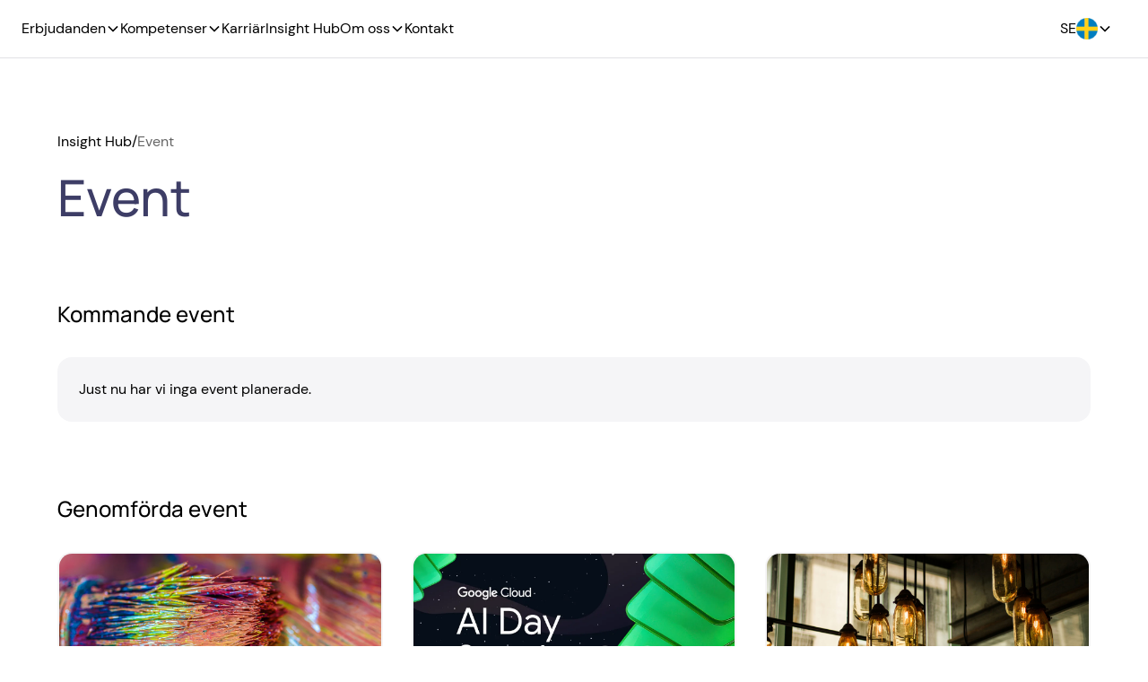

--- FILE ---
content_type: text/html
request_url: https://www.forefront.se/event
body_size: 22562
content:
<!DOCTYPE html><!-- Last Published: Fri Jan 09 2026 07:18:39 GMT+0000 (Coordinated Universal Time) --><html data-wf-domain="www.forefront.se" data-wf-page="661192904e5d43f091990ef5" data-wf-site="6520266392f9ba32695e8f6e" lang="sv"><head><meta charset="utf-8"/><title>Forefront – Events</title><meta content="Spännande och lärorika event om AI, tech, design, transformation och mycket mer. Häng på och lär dig det du behöver veta idag, imorgon, och nästa år." name="description"/><meta content="Forefront – Events" property="og:title"/><meta content="Spännande och lärorika event om AI, tech, design, transformation och mycket mer. Häng på och lär dig det du behöver veta idag, imorgon, och nästa år." property="og:description"/><meta content="Forefront – Events" property="twitter:title"/><meta content="Spännande och lärorika event om AI, tech, design, transformation och mycket mer. Häng på och lär dig det du behöver veta idag, imorgon, och nästa år." property="twitter:description"/><meta property="og:type" content="website"/><meta content="summary_large_image" name="twitter:card"/><meta content="width=device-width, initial-scale=1" name="viewport"/><link href="https://cdn.prod.website-files.com/6520266392f9ba32695e8f6e/css/forefront-dev.shared.add9087f2.min.css" rel="stylesheet" type="text/css" integrity="sha384-rdkIfyuONVu/gjy5XbUzREldZ7kwaMbhOL2KO7mGkMKyXcbaEXyb4xH8cG70eoCT" crossorigin="anonymous"/><script type="text/javascript">!function(o,c){var n=c.documentElement,t=" w-mod-";n.className+=t+"js",("ontouchstart"in o||o.DocumentTouch&&c instanceof DocumentTouch)&&(n.className+=t+"touch")}(window,document);</script><link href="https://cdn.prod.website-files.com/6520266392f9ba32695e8f6e/6611a7343cefc9f993f18be1_favicon.png" rel="shortcut icon" type="image/x-icon"/><link href="https://cdn.prod.website-files.com/6520266392f9ba32695e8f6e/6611a740721f1526667b5106_webclip.png" rel="apple-touch-icon"/><link href="https://forefront.se/event" rel="canonical"/><!-- Please keep this css code to improve the font quality-->
<style>
  * {
  -webkit-font-smoothing: antialiased;
  -moz-osx-font-smoothing: grayscale;
  -o-font-smoothing: antialiased;
}
</style>

<style>
@media (min-width: 991px) and (max-width: 1299px) {
  .subsidiaries_grid .card-block .card_partner-header {
    flex-flow: column;
    align-items: flex-start;
  }
}
</style>

<!-- Finsweet Attributes -->
<script async type="module" src="https://cdn.jsdelivr.net/npm/@finsweet/attributes-scrolldisable@1/scrolldisable.js"></script>

<!-- Meta Pixel Code -->
<script type="fs-cc" fs-cc-categories="marketing">
!function(f,b,e,v,n,t,s)
{if(f.fbq)return;n=f.fbq=function(){n.callMethod?
n.callMethod.apply(n,arguments):n.queue.push(arguments)};
if(!f._fbq)f._fbq=n;n.push=n;n.loaded=!0;n.version='2.0';
n.queue=[];t=b.createElement(e);t.async=!0;
t.src=v;s=b.getElementsByTagName(e)[0];
s.parentNode.insertBefore(t,s)}(window, document,'script',
'https://connect.facebook.net/en_US/fbevents.js');
fbq('init', '1381975709254074');
fbq('track', 'PageView');
</script>

<!-- LinkedIn insight tag -->
<script type="fs-cc" fs-cc-categories="marketing">
_linkedin_partner_id = "500185";
window._linkedin_data_partner_ids = window._linkedin_data_partner_ids || [];
window._linkedin_data_partner_ids.push(_linkedin_partner_id);
</script>

<script type="fs-cc" fs-cc-categories="marketing">
(function(l) {
if (!l){window.lintrk = function(a,b){window.lintrk.q.push([a,b])};
window.lintrk.q=[]}
var s = document.getElementsByTagName("script")[0];
var b = document.createElement("script");
b.type = "text/javascript";b.async = true;
b.src = "https://snap.licdn.com/li.lms-analytics/insight.min.js";
s.parentNode.insertBefore(b, s);})(window.lintrk);
</script>

<!-- Google tag (gtag.js) - Google Analytics -->
<script async="" src="https://www.googletagmanager.com/gtag/js?id=G-1NK87Q8E64" type="fs-cc" fs-cc-categories="analytics"></script>

<script type="fs-cc" fs-cc-categories="analytics">
  window.dataLayer = window.dataLayer || [];
  function gtag(){dataLayer.push(arguments);}
  gtag('js', new Date());

  gtag('config', 'G-1NK87Q8E64');
</script>

<script type="fs-cc" fs-cc-categories="analytics">
  (function(c,l,a,r,i,t,y){
    c[a]=c[a]||function(){(c[a].q=c[a].q||[]).push(arguments)}; t=l.createElement(r);t.async=1;t.src="https://www.clarity.ms/tag/"+i;
    y=l.getElementsByTagName(r)[0];y.parentNode.insertBefore(t,y);
  })(window, document, "clarity", "script", "q5jkc865j7");
</script>

<script type="fs-cc" fs-cc-categories="analytics">
  window.clarity('consent');
</script>

<!-- Finsweet Cookie Consent MUST BE LAST -->
<script async src="https://cdn.jsdelivr.net/npm/@finsweet/cookie-consent@1/fs-cc.js" fs-cc-mode="opt-in" fs-cc-expires="365" fs-cc-source="/integritetsskyddspolicy"></script>
</head><body><div class="global-styles w-embed"><style>

/* Themes */
[color-mode="default"] {
	--theme--default--background: var(--white);
  --theme--default--text: var(--black);
  --theme--default--button-background: var(--swatch--brand--red);
  --theme--default--button-text: var(--white);
  --theme--default--button-text-invert: var(--swatch--brand--red);
  --theme--default--accent: var(--swatch--brand--red);
}


[color-mode="green"] {
	--theme--default--background: var(--theme--green--background);
  --theme--default--text: var(--theme--green--text);
  --theme--default--button-background: var(--theme--green--button-background);
  --theme--default--button-text: var(--theme--green--button-text);
  --theme--default--button-text-invert: var(--theme--green--button-text-invert);
  --theme--default--accent: var(--theme--green--accent);
}

[color-mode="red"] {
	--theme--default--background: var(--theme--red--background);
  --theme--default--text: var(--theme--red--text);
  --theme--default--button-background: var(--theme--red--button-background);
  --theme--default--button-text: var(--theme--red--button-text);
  --theme--default--button-text-invert: var(--theme--red--button-text-invert);
  --theme--default--accent: var(--theme--red--accent);
}

[color-mode="blue"] {
	--theme--default--background: var(--theme--blue--background);
  --theme--default--text: var(--theme--blue--text);
  --theme--default--button-background: var(--theme--blue--button-background);
  --theme--default--button-text: var(--theme--blue--button-text);
  --theme--default--button-text-invert: var(--theme--blue--button-text-invert);
  --theme--default--accent: var(--theme--blue--accent);
}

[color-mode="neutral"] {
	--theme--default--background: var(--theme--neutral--background);
  --theme--default--text: var(--theme--neutral--text);
  --theme--default--button-background: var(--theme--neutral--button-background);
  --theme--default--button-text: var(--theme--neutral--button-text);
  --theme--default--button-text-invert: var(--theme--neutral--button-text-invert);
  --theme--default--accent: var(--theme--neutral--accent);
}


* {
  -webkit-font-smoothing: antialiased;
  -moz-osx-font-smoothing: grayscale;
  -o-font-smoothing: antialiased;
}

html {
 scroll-padding-top: 8rem;
}

/* Clip anything outside of the main-wrapper */
.main-wrapper {
	overflow: clip;
}

/* Fix border radius not maskig video */
[class*="mask-fix"] {
  -webkit-mask-image: -webkit-radial-gradient(white, black);
}


/* Focus state style for keyboard navigation for the focusable elements */
*[tabindex]:focus-visible,
  input[type="file"]:focus-visible {
   outline: 0.125rem solid #4d65ff;
   outline-offset: 0.125rem;
}

/* Get rid of top margin on first element in any rich text element */
.w-richtext > :not(div):first-child, .w-richtext > div:first-child > :first-child {
  margin-top: 0 !important;
}

/* Get rid of bottom margin on last element in any rich text element */
.w-richtext>:last-child, .w-richtext ol li:last-child, .w-richtext ul li:last-child {
	margin-bottom: 0 !important;
}

/* Prevent all click and hover interaction with an element */
.pointer-events-off {
	pointer-events: none;
}

/* Enables all click and hover interaction with an element */
.pointer-events-on {
  pointer-events: auto;
}

/* Create a class of .div-square which maintains a 1:1 dimension of a div */
.div-square::after {
	content: "";
	display: block;
	padding-bottom: 100%;
}

/* Make sure containers never lose their center alignment */
.container-medium,.container-small, .container-large {
	margin-right: auto !important;
  margin-left: auto !important;
}

/* 
Make the following elements inherit typography styles from the parent and not have hardcoded values. 
Important: You will not be able to style for example "All Links" in Designer with this CSS applied.
Uncomment this CSS to use it in the project. Leave this message for future hand-off.
*/

a,
.w-input,
.w-select,
.w-tab-link,
.w-nav-link,
.w-dropdown-btn,
.w-dropdown-toggle,
.w-dropdown-link {
  color: inherit;
  text-decoration: inherit;
  font-size: inherit;
}


/* Apply "..." after 3 lines of text */
.text-style-3lines {
	display: -webkit-box;
	overflow: hidden;
	-webkit-line-clamp: 3;
	-webkit-box-orient: vertical;
}

/* Apply "..." after 2 lines of text */
.text-style-2lines {
	display: -webkit-box;
	overflow: hidden;
	-webkit-line-clamp: 2;
	-webkit-box-orient: vertical;
}

/* Adds inline flex display */
.display-inlineflex {
  display: inline-flex;
}

/* These classes are never overwritten */
.hide {
  display: none !important;
}

@media screen and (max-width: 991px) {
    .hide, .hide-tablet {
        display: none !important;
    }
}
  @media screen and (max-width: 767px) {
    .hide-mobile-landscape{
      display: none !important;
    }
}
  @media screen and (max-width: 479px) {
    .hide-mobile{
      display: none !important;
    }
}
 
.margin-0 {
  margin: 0rem !important;
}
  
.padding-0 {
  padding: 0rem !important;
}

.spacing-clean {
padding: 0rem !important;
margin: 0rem !important;
}

.margin-top {
  margin-right: 0rem !important;
  margin-bottom: 0rem !important;
  margin-left: 0rem !important;
}

.padding-top {
  padding-right: 0rem !important;
  padding-bottom: 0rem !important;
  padding-left: 0rem !important;
}
  
.margin-right {
  margin-top: 0rem !important;
  margin-bottom: 0rem !important;
  margin-left: 0rem !important;
}

.padding-right {
  padding-top: 0rem !important;
  padding-bottom: 0rem !important;
  padding-left: 0rem !important;
}

.margin-bottom {
  margin-top: 0rem !important;
  margin-right: 0rem !important;
  margin-left: 0rem !important;
}

.padding-bottom {
  padding-top: 0rem !important;
  padding-right: 0rem !important;
  padding-left: 0rem !important;
}

.margin-left {
  margin-top: 0rem !important;
  margin-right: 0rem !important;
  margin-bottom: 0rem !important;
}
  
.padding-left {
  padding-top: 0rem !important;
  padding-right: 0rem !important;
  padding-bottom: 0rem !important;
}
  
.margin-horizontal {
  margin-top: 0rem !important;
  margin-bottom: 0rem !important;
}

.padding-horizontal {
  padding-top: 0rem !important;
  padding-bottom: 0rem !important;
}

.margin-vertical {
  margin-right: 0rem !important;
  margin-left: 0rem !important;
}
  
.padding-vertical {
  padding-right: 0rem !important;
  padding-left: 0rem !important;
}

/* Apply "..." at 100% width */
.truncate-width { 
		width: 100%; 
    white-space: nowrap; 
    overflow: hidden; 
    text-overflow: ellipsis; 
}
/* Removes native scrollbar */
.no-scrollbar {
    -ms-overflow-style: none;
    overflow: -moz-scrollbars-none; 
}

.no-scrollbar::-webkit-scrollbar {
    display: none;
}

.ff-rich-text-article ul li {
	padding-left: 0.5rem;
  padding-top: 0.25rem;
  padding-bottom: 0.25rem;
}

.ff-rich-text-article ul li::marker, .feature-rich-text ul li::marker {
	color: #3d3d66;
  content: "◆";
}

.inherit {
  color: inherit;
}

.w-slider-dot {
	width: 0.825rem;
  height: 0.825rem;
}

.ff-rich-text-article .button {
	display: inline-block !important;
  margin: 1rem 0 !important;
	color: var(--white) !important;
	text-decoration: none !important;
  box-shadow: none !important;
}

.ff-rich-text-article .button:hover {
	color: var(--theme--default--button-background) !important;
  text-decoration: none !important;
  box-shadow: none !important;

}
@media (max-width: 768px) {
	.accordion-group > :last-child {
  	border-bottom: #000 1px solid;
	}
}
</style></div><div class="page-wrapper"><div data-animation="default" class="navbar_component w-nav" data-easing2="ease" fs-scrolldisable-element="smart-nav" data-easing="ease" data-collapse="medium" data-w-id="329236bc-3eb3-d92f-53d5-6ab7b474a088" role="banner" data-duration="400"><div class="navbar_container"><a href="/" class="navbar_logo-link inherit w-nav-brand"><div class="logo-embedd w-embed"><svg xmlns="http://www.w3.org/2000/svg" fill="currentColor" viewBox="0 0 137 29">
  <path d="M116.158 8.222c-3.108 0-5.243 1.778-6.072 3.228-.443-1.818-1.914-3.228-4.211-3.228v19.111h4.733V16.336c0-.538.072-1.111.217-1.499.495-1.444 1.796-2.773 3.679-2.773 2.584 0 3.569 2.043 3.569 4.725v10.544h4.732V16.23c0-5.912-3.387-8.01-6.649-8.01m-80.059 4.096c-.245-2.095-1.774-3.822-4.315-3.822v4.422l.006 2.009v12.407h4.733v-9.517c0-3.074 2.826-4.773 5.747-4.487V8.596c-2.993-.102-5.218 1.19-6.17 3.719m48.554-3.717c-2.993-.103-5.218 1.189-6.17 3.718-.245-2.095-1.774-3.822-4.314-3.822v4.422l.005 2.009v12.407h4.733v-9.517c0-3.074 2.825-4.773 5.746-4.487V8.596v.002Zm51.254 15.029c-3.906.923-4.269-1.062-4.269-2.907l.014-8.1c2.056-.184 3.773-1.654 3.773-4.126h-3.765l.011-6.342-4.732 1.12v5.287c-1.901.31-3.433 1.748-3.433 4.083h3.433v8.692c0 4.67 2.553 7.331 9.469 6.044l-.5-3.75-.001-.002ZM11.6 8.495H7.872v-.554c0-3.302 1.619-4.33 4.334-3.739L12.64.359C9.09-.557 6.827.418 5.442 1.731c-1.62 1.535-2.27 3.971-2.27 6.392v.49C1.392 9.007 0 10.416 0 12.643h3.171v14.69h4.733l-.025-14.718c2.032-.205 3.72-1.668 3.72-4.12Zm54.55-6.764c-1.621 1.535-2.271 3.971-2.271 6.391v.437c-1.902.308-3.433 1.748-3.433 4.083h3.433v14.692h4.732l-.025-14.72c2.033-.204 3.72-1.667 3.72-4.119H68.58v-.554c0-3.302 1.619-4.33 4.334-3.739L73.347.36c-3.549-.916-5.813.058-7.198 1.371Zm27.902 6.666c-6.046 0-9.45 3.98-9.45 9.717 0 5.736 3.406 9.716 9.45 9.716 6.044 0 9.449-3.98 9.449-9.716 0-5.737-3.405-9.717-9.45-9.717Zm0 15.628c-3.108 0-4.731-2.421-4.731-5.911 0-3.49 1.623-5.912 4.73-5.912 3.108 0 4.731 2.422 4.731 5.912 0 3.49-1.623 5.91-4.73 5.91ZM20.46 8.334c-5.652 0-9.187 4.202-9.187 9.716 0 5.514 3.537 9.716 9.188 9.716 5.65 0 9.188-4.202 9.188-9.716 0-5.514-3.537-9.716-9.188-9.716Zm0 15.627c-3.107 0-4.469-2.421-4.469-5.911 0-3.49 1.362-5.911 4.47-5.911 3.108 0 4.47 2.421 4.47 5.911 0 3.49-1.362 5.911-4.47 5.911ZM51.87 8.504c-5.495 0-9.334 4.008-9.334 9.748 0 5.74 4.035 9.748 9.594 9.748 2.285 0 4.552-.864 6.933-2.641l.089-.066-1.77-3.335-.122.09c-2.5 1.874-5.395 2.422-7.553 1.43-1.502-.69-2.407-2.021-2.56-3.754h12.908l.014-.113c.392-3.238-.487-6.425-2.35-8.524-1.5-1.69-3.522-2.583-5.85-2.583m-4.693 7.6c.266-2.374 2.275-3.874 4.346-3.874 2.793 0 4.313 2.207 4.388 3.873h-8.734Z"/>
</svg></div></a><div class="code-embed-2 w-embed"><style>

.navbar-dropdown-link {
    text-decoration: none; /* Remove underline from the entire link */
}

.navbar-dropdown-link:hover h2 {
    text-decoration: underline; /* Underline only the h2 on hover */
}

.navbar_link.w-nav-link.w--current {
		color: inherit;
}

</style></div><nav role="navigation" class="navbar_menu is-page-height-tablet w-nav-menu"><div data-hover="false" data-delay="50" class="navbar_menu-dropdown w-dropdown"><div class="navbar_dropdwn-toggle w-dropdown-toggle"><div>Erbjudanden</div><div class="dropdown-chevron w-embed"><svg width=" 100%" height=" 100%" viewBox="0 0 16 16" fill="none" xmlns="http://www.w3.org/2000/svg">
<path fill-rule="evenodd" clip-rule="evenodd" d="M2.55806 6.29544C2.46043 6.19781 2.46043 6.03952 2.55806 5.94189L3.44195 5.058C3.53958 4.96037 3.69787 4.96037 3.7955 5.058L8.00001 9.26251L12.2045 5.058C12.3021 4.96037 12.4604 4.96037 12.5581 5.058L13.4419 5.94189C13.5396 6.03952 13.5396 6.19781 13.4419 6.29544L8.17678 11.5606C8.07915 11.6582 7.92086 11.6582 7.82323 11.5606L2.55806 6.29544Z" fill="currentColor"/>
</svg></div></div><nav class="navbar_dropdown-list w-dropdown-list"><div class="navbar-2_dropdown-content"><div id="w-node-_4aa6f13b-44de-77f4-54e6-2aa5ca37188e-b474a088" class="div-block-3"><div class="dropdown-content-left"><div class="navbar_dropdown-column"><div class="columns"><div class="top-items"><div class="w-dyn-list"><div role="list" class="navbar_dropdown-links w-dyn-items"><div role="listitem" class="w-dyn-item"><a href="/erbjudande/application-acceleration" class="navbar-dropdown-link w-inline-block"><h2 class="text-size-regular text-weight-semibold">Application Acceleration</h2><p class="dropdown-link-desc">Säkra och skalbara applikationer, från design till utveckling</p></a></div><div role="listitem" class="w-dyn-item"><a href="/erbjudande/data-driven-organisation" class="navbar-dropdown-link w-inline-block"><h2 class="text-size-regular text-weight-semibold">Data Driven Organisation</h2><p class="dropdown-link-desc">Använd data för att fatta rätt beslut, öka effektiviteten och förstå dina kunders behov</p></a></div><div role="listitem" class="w-dyn-item"><a href="/erbjudande/design-driven-business-development" class="navbar-dropdown-link w-inline-block"><h2 class="text-size-regular text-weight-semibold">Design Driven Business  Development</h2><p class="dropdown-link-desc">Beslut grundade på data och riktiga insikter skapar användarupplevelser med högt engagemang</p></a></div><div role="listitem" class="w-dyn-item"><a href="/erbjudande/modern-worklife" class="navbar-dropdown-link w-inline-block"><h2 class="text-size-regular text-weight-semibold">Modern Work</h2><p class="dropdown-link-desc">Effektiva lösningar för moderna och hållbara digitala arbetsplatser</p></a></div><div role="listitem" class="w-dyn-item"><a href="/erbjudande/transformation" class="navbar-dropdown-link w-inline-block"><h2 class="text-size-regular text-weight-semibold">Transformation</h2><p class="dropdown-link-desc">Driv stora, effektiva förändringar som fungerar för människor och verksamheter</p></a></div></div></div></div></div><div class="companies-grid"><a color-mode="" data-w-id="d40383dc-32c0-b4ad-41f6-633ca32ab7a0" href="/forefront-act" class="card-block w-inline-block"><div class="w-embed"><style>
.card-link:hover + .card_lower-content + .card_text h3 {
	text-decoration: underline;
}
</style></div><div class="card-glow pointer-events-off"></div><div color-mode="" class="card-content--mask-fix"><div color-mode="" class="card_lower-content company-lower-content"><div class="card_partner-header"><h2 class="text-size-regular text-color-accent">Applikationsförvaltning</h2></div><div class="card_text"><p class="paragraph-5">Trygg och hållbar förvaltning av dina applikationer</p></div></div></div></a><a color-mode="" data-w-id="d40383dc-32c0-b4ad-41f6-633ca32ab7a0" href="/forefront-amplify" class="card-block w-inline-block"><div class="w-embed"><style>
.card-link:hover + .card_lower-content + .card_text h3 {
	text-decoration: underline;
}
</style></div><div class="card-glow pointer-events-off"></div><div color-mode="" class="card-content--mask-fix"><div color-mode="" class="card_lower-content company-lower-content"><div class="card_partner-header"><h2 class="text-size-regular text-color-accent">Rekrytering och talangprogram</h2></div><div class="card_text"><p class="paragraph-5">Råd bot på kompetensbristen och bygg talang</p></div></div></div></a><a color-mode="" data-w-id="d40383dc-32c0-b4ad-41f6-633ca32ab7a0" href="https://www.forefrontignite.com/se" target="_blank" class="card-block w-inline-block"><div class="w-embed"><style>
.card-link:hover + .card_lower-content + .card_text h3 {
	text-decoration: underline;
}
</style></div><div class="card-glow pointer-events-off"></div><div color-mode="" class="card-content--mask-fix"><div color-mode="" class="card_lower-content company-lower-content"><div class="card_partner-header"><h2 class="text-size-regular text-color-accent">Innovation</h2></div><div class="card_text"><p class="paragraph-5">Kom igång med innovation snabbt och på rätt sätt</p></div></div></div></a><a color-mode="" data-w-id="d40383dc-32c0-b4ad-41f6-633ca32ab7a0" href="https://www.forefrontaccelerate.se/" target="_blank" class="card-block w-inline-block"><div class="w-embed"><style>
.card-link:hover + .card_lower-content + .card_text h3 {
	text-decoration: underline;
}
</style></div><div class="card-glow pointer-events-off"></div><div color-mode="" class="card-content--mask-fix"><div color-mode="" class="card_lower-content company-lower-content"><div class="card_partner-header"><h2 class="text-size-regular text-color-accent">Underkonsulter</h2></div><div class="card_text"><p class="paragraph-5">Vårt nätverk av enmannabolag och nichebolag</p></div></div></div></a></div></div></div><div class="dropdown-content-right"><div class="navbar_dropdown-column"><div class="navbar_dropdown-icon"><h2 class="text-size-regular text-weight-semibold">Senaste insight</h2></div><div class="collection-list-wrapper-5 w-dyn-list"><div role="list" class="navbar_partner-list w-dyn-items"><div role="listitem" class="collection-item-4 w-dyn-item"><a color-mode="default" href="/insights/mitsubishi-electric-digital-utveckling-i-takt-med-kundresan" class="card-link-block w-inline-block"><div class="w-embed"><style>
.card-link-block:hover {
	text-decoration: none;
}

.card-link-block:hover .heading-style-h5 {
	text-decoration: underline;
}

.card-link-block:hover .card_image {
	transform: scale(1.05)
}
</style></div><div class="card-glow pointer-events-off"></div><div class="card-content--mask-fix"><div class="card_image-wrapper"><img loading="lazy" src="https://cdn.prod.website-files.com/65239d445c1b6405699463be/694515bb7095271a1f6a779d_mitsubishi-electric-sweden-cover.webp" alt="" class="card_image"/></div><div color-mode="" class="card_lower-content"><div class="card_text"><h2 fs-cmsfilter-field="title" class="heading-style-h5">Mitsubishi Electric: Digital utveckling i takt med kundresan</h2><p class="text-style-muted text-style-3lines">I över 40 år har Mitsubishi Electric varit en etablerad aktör på den skandinaviska marknaden, med ett starkt fokus på värme- och kylanläggningar för villor och kommersiella fastigheter. Med cirka 130 medarbetare i Sverige och en global historia som sträcker sig över 100 år, är bolaget idag en viktig del av klimatsmarta energilösningar i Norden. Just våra kraftiga väderomslag gör regionen till en central marknad för luft-luft- och luft-vattenvärmepumpar, där digitala verktyg spelar en allt större roll i kundupplevelsen.</p></div></div></div></a></div></div></div></div></div></div><div id="w-node-_4aa6f13b-44de-77f4-54e6-2aa5ca3718a8-b474a088" class="div-block-4"></div></div></nav></div><div data-hover="false" data-delay="50" class="navbar_menu-dropdown w-dropdown"><div class="navbar_dropdwn-toggle w-dropdown-toggle"><div>Kompetenser</div><div class="dropdown-chevron w-embed"><svg width=" 100%" height=" 100%" viewBox="0 0 16 16" fill="none" xmlns="http://www.w3.org/2000/svg">
<path fill-rule="evenodd" clip-rule="evenodd" d="M2.55806 6.29544C2.46043 6.19781 2.46043 6.03952 2.55806 5.94189L3.44195 5.058C3.53958 4.96037 3.69787 4.96037 3.7955 5.058L8.00001 9.26251L12.2045 5.058C12.3021 4.96037 12.4604 4.96037 12.5581 5.058L13.4419 5.94189C13.5396 6.03952 13.5396 6.19781 13.4419 6.29544L8.17678 11.5606C8.07915 11.6582 7.92086 11.6582 7.82323 11.5606L2.55806 6.29544Z" fill="currentColor"/>
</svg></div></div><nav class="navbar_dropdown-list w-dropdown-list"><div class="navbar-2_dropdown-content"><div id="w-node-_88a00c0a-0d53-4923-fc65-dfbf2a149acb-b474a088" class="div-block-3"><div id="w-node-ef82f4bb-ee9d-037e-6981-6c415576a6f8-b474a088" class="dropdown-content-left"><div class="navbar_dropdown-column"><div class="w-dyn-list"><div role="list" class="navbar_dropdown-links w-dyn-items"><div id="w-node-_15563837-58a4-a02e-37a7-638b5515c113-b474a088" role="listitem" class="collection-item-2 w-dyn-item"><a href="/kompetens/data-analytics" class="navbar-dropdown-link w-inline-block"><h2 class="text-size-regular text-weight-semibold">Data &amp; analytics</h2><p class="dropdown-link-desc">Fatta snabbare beslut och bli mer relevant</p></a></div><div id="w-node-_15563837-58a4-a02e-37a7-638b5515c113-b474a088" role="listitem" class="collection-item-2 w-dyn-item"><a href="/kompetens/forandringsledning" class="navbar-dropdown-link w-inline-block"><h2 class="text-size-regular text-weight-semibold">Förändringsledning</h2><p class="dropdown-link-desc">Förbered för lyckade förändringar</p></a></div><div id="w-node-_15563837-58a4-a02e-37a7-638b5515c113-b474a088" role="listitem" class="collection-item-2 w-dyn-item"><a href="/kompetens/it-strategi--och-radgivning" class="navbar-dropdown-link w-inline-block"><h2 class="text-size-regular text-weight-semibold">IT strategi- och rådgivning</h2><p class="dropdown-link-desc">Skapa långsiktigt värde</p></a></div><div id="w-node-_15563837-58a4-a02e-37a7-638b5515c113-b474a088" role="listitem" class="collection-item-2 w-dyn-item"><a href="/kompetens/it-arkitektur" class="navbar-dropdown-link w-inline-block"><h2 class="text-size-regular text-weight-semibold">IT-arkitektur</h2><p class="dropdown-link-desc">Skapa en skalbar, säker och kostnadseffektiv IT-miljö</p></a></div><div id="w-node-_15563837-58a4-a02e-37a7-638b5515c113-b474a088" role="listitem" class="collection-item-2 w-dyn-item"><a href="/kompetens/it-sakerhet" class="navbar-dropdown-link w-inline-block"><h2 class="text-size-regular text-weight-semibold">IT-säkerhet</h2><p class="dropdown-link-desc">Skydd för verksamhetens digitala tillgångar</p></a></div><div id="w-node-_15563837-58a4-a02e-37a7-638b5515c113-b474a088" role="listitem" class="collection-item-2 w-dyn-item"><a href="/kompetens/identitetssakerhet" class="navbar-dropdown-link w-inline-block"><h2 class="text-size-regular text-weight-semibold">Identitetssäkerhet</h2><p class="dropdown-link-desc">Effektivt skydd för användare, applikationer och data </p></a></div><div id="w-node-_15563837-58a4-a02e-37a7-638b5515c113-b474a088" role="listitem" class="collection-item-2 w-dyn-item"><a href="/kompetens/sap-och-cloud-transformation" class="navbar-dropdown-link w-inline-block"><h2 class="text-size-regular text-weight-semibold">SAP och Cloud Transformation</h2><p class="dropdown-link-desc">Hyperscalers som möjliggör digital transformation</p></a></div><div id="w-node-_15563837-58a4-a02e-37a7-638b5515c113-b474a088" role="listitem" class="collection-item-2 w-dyn-item"><a href="/kompetens/tech-law-and-compliance" class="navbar-dropdown-link w-inline-block"><h2 class="text-size-regular text-weight-semibold">Tech Law &amp; Compliance</h2><p class="dropdown-link-desc">Samspelet mellan affär och juridik</p></a></div><div id="w-node-_15563837-58a4-a02e-37a7-638b5515c113-b474a088" role="listitem" class="collection-item-2 w-dyn-item"><a href="/kompetens/testning-qa" class="navbar-dropdown-link w-inline-block"><h2 class="text-size-regular text-weight-semibold">Testning &amp; QA</h2><p class="dropdown-link-desc">Minimera risk för fel med effektiv testning</p></a></div><div id="w-node-_15563837-58a4-a02e-37a7-638b5515c113-b474a088" role="listitem" class="collection-item-2 w-dyn-item"><a href="/kompetens/tjanstedesign" class="navbar-dropdown-link w-inline-block"><h2 class="text-size-regular text-weight-semibold">Tjänstedesign</h2><p class="dropdown-link-desc">Skapa långsiktigt värde genom insiktsdrivet arbete</p></a></div><div id="w-node-_15563837-58a4-a02e-37a7-638b5515c113-b474a088" role="listitem" class="collection-item-2 w-dyn-item"><a href="/kompetens/ux-design" class="navbar-dropdown-link w-inline-block"><h2 class="text-size-regular text-weight-semibold">UX-design</h2><p class="dropdown-link-desc">Skapa mer affärsvärde och större kundnytta</p></a></div><div id="w-node-_15563837-58a4-a02e-37a7-638b5515c113-b474a088" role="listitem" class="collection-item-2 w-dyn-item"><a href="/kompetens/utveckling" class="navbar-dropdown-link w-inline-block"><h2 class="text-size-regular text-weight-semibold">Utveckling</h2><p class="dropdown-link-desc">Bli snabbfotad med etablerade och nya tekniker</p></a></div><div id="w-node-_15563837-58a4-a02e-37a7-638b5515c113-b474a088" role="listitem" class="collection-item-2 w-dyn-item"><a href="/kompetens/verksamhetsarkitektur" class="navbar-dropdown-link w-inline-block"><h2 class="text-size-regular text-weight-semibold">Verksamhetsarkitektur</h2><p class="dropdown-link-desc">En avgörande faktor för en lyckad affärsstrategi</p></a></div><div id="w-node-_15563837-58a4-a02e-37a7-638b5515c113-b474a088" role="listitem" class="collection-item-2 w-dyn-item"><a href="/kompetens/verksamhetsutveckling" class="navbar-dropdown-link w-inline-block"><h2 class="text-size-regular text-weight-semibold">Verksamhetsutveckling</h2><p class="dropdown-link-desc">Innovera genom struktur och samarbete</p></a></div></div></div></div></div></div></div></nav></div><a href="/karriar" class="navbar_link w-nav-link">Karriär</a><a href="/insights" class="navbar_link w-nav-link">Insight Hub</a><div data-hover="false" data-delay="50" class="navbar_menu-dropdown w-dropdown"><div class="navbar_dropdwn-toggle w-dropdown-toggle"><div>Om oss</div><div class="dropdown-chevron w-embed"><svg width=" 100%" height=" 100%" viewBox="0 0 16 16" fill="none" xmlns="http://www.w3.org/2000/svg">
<path fill-rule="evenodd" clip-rule="evenodd" d="M2.55806 6.29544C2.46043 6.19781 2.46043 6.03952 2.55806 5.94189L3.44195 5.058C3.53958 4.96037 3.69787 4.96037 3.7955 5.058L8.00001 9.26251L12.2045 5.058C12.3021 4.96037 12.4604 4.96037 12.5581 5.058L13.4419 5.94189C13.5396 6.03952 13.5396 6.19781 13.4419 6.29544L8.17678 11.5606C8.07915 11.6582 7.92086 11.6582 7.82323 11.5606L2.55806 6.29544Z" fill="currentColor"/>
</svg></div></div><nav class="navbar_dropdown-list w-dropdown-list"><div class="navbar-2_dropdown-content"><div id="w-node-_428a8113-b092-3cb8-1447-cb12a0623993-b474a088" class="div-block-3"><div class="dropdown-content-left about-us-content-left"><div class="navbar_dropdown-column about-us-dropdown-column top-column"><p class="text-weight-medium text-size-large margin-bottom margin-xsmall navbar-title">Forefront Group</p><div class="navbar_dropdown-links about-us-dropdown-links"><a href="/om-oss" class="navbar-dropdown-link w-inline-block"><h2 class="text-size-regular text-weight-semibold">Om oss</h2><p class="dropdown-link-desc">Lär känna hela Forefront-familjen; vilka vi är, hur vi levererar och vår historia.</p></a></div></div><div class="navbar_dropdown-column about-us-dropdown-column"><div class="navbar_dropdown-links"><a href="/forefront-consulting" class="navbar-dropdown-link w-inline-block"><h2 class="text-size-regular text-weight-semibold">Forefront Consulting</h2><p class="dropdown-link-desc">Vår första satsning - konsulter och innovation inom teknik, design och management.</p></a><a href="/forefront-act" class="navbar-dropdown-link w-inline-block"><h2 class="text-size-regular text-weight-semibold">Forefront ACT</h2><p class="dropdown-link-desc">Trygg och hållbar applikationsförvaltning med spetskompetens.</p></a><a href="/forefront-amplify" class="navbar-dropdown-link w-inline-block"><h2 class="text-size-regular text-weight-semibold">Forefront Amplify</h2><p class="dropdown-link-desc">Rekrytering och skräddarsydda talangprogram för dig som behöver kompetens.</p></a><a href="https://www.forefrontconsulting.us/" target="_blank" class="navbar-dropdown-link w-inline-block"><h2 class="text-size-regular text-weight-semibold">Forefront Consulting Inc.</h2><p class="dropdown-link-desc">Forefront Consulting med fokus på den Amerikanska marknaden.</p></a><a href="https://www.forefrontaccelerate.se/" target="_blank" class="navbar-dropdown-link w-inline-block"><h2 class="text-size-regular text-weight-semibold">Forefront Accelerate</h2><p class="dropdown-link-desc">Ett nytt sammanhang för enmansbolag, underkonsulter och mindre nishbolag.</p></a><a href="https://www.forefrontignite.com/se" target="_blank" class="navbar-dropdown-link w-inline-block"><h2 class="text-size-regular text-weight-semibold">Forefront Ignite</h2><p class="dropdown-link-desc">Forefront Ignite tar dina idéer och gör dem redo för marknaden - på rekordtid.</p></a></div></div></div><div class="dropdown-content-right"><div class="navbar_dropdown-column"><div class="navbar_dropdown-icon"><h2 class="text-size-regular text-weight-semibold">Våra partners</h2></div><div class="w-dyn-list"><div role="list" class="w-dyn-items"><div role="listitem" class="collection-item-6 w-dyn-item"><a href="/partner/databricks" class="div-block-22 w-inline-block"><div class="div-block-23"><h2 class="text-size-regular text-weight-semibold">Databricks</h2><img width="100" height="Auto" alt="" src="https://cdn.prod.website-files.com/65239d445c1b6405699463be/6880b083a6281bb943ab2c55_stacked-lockup-full-color-rgb.svg" loading="lazy" class="image"/></div></a></div><div role="listitem" class="collection-item-6 w-dyn-item"><a href="/partner/google" class="div-block-22 w-inline-block"><div class="div-block-23"><h2 class="text-size-regular text-weight-semibold">Google Cloud</h2><img width="100" height="Auto" alt="" src="https://cdn.prod.website-files.com/65239d445c1b6405699463be/6620f7643846fd1fbf6b3595_Google_Cloud_logo.svg" loading="lazy" class="image"/></div></a></div><div role="listitem" class="collection-item-6 w-dyn-item"><a href="/partner/microsoft" class="div-block-22 w-inline-block"><div class="div-block-23"><h2 class="text-size-regular text-weight-semibold">Microsoft</h2><img width="100" height="Auto" alt="" src="https://cdn.prod.website-files.com/65239d445c1b6405699463be/660e84f6393b92687432ac05_micrososft-logo.svg" loading="lazy" class="image"/></div></a></div><div role="listitem" class="collection-item-6 w-dyn-item"><a href="/partner/optimizely" class="div-block-22 w-inline-block"><div class="div-block-23"><h2 class="text-size-regular text-weight-semibold">Optimizely</h2><img width="100" height="Auto" alt="" src="https://cdn.prod.website-files.com/65239d445c1b6405699463be/66793f065f63d59c16b288fe_optimizely_logo_full-color_dark.jpg" loading="lazy" sizes="100vw" srcset="https://cdn.prod.website-files.com/65239d445c1b6405699463be/66793f065f63d59c16b288fe_optimizely_logo_full-color_dark-p-500.jpg 500w, https://cdn.prod.website-files.com/65239d445c1b6405699463be/66793f065f63d59c16b288fe_optimizely_logo_full-color_dark-p-800.jpg 800w, https://cdn.prod.website-files.com/65239d445c1b6405699463be/66793f065f63d59c16b288fe_optimizely_logo_full-color_dark-p-1080.jpg 1080w, https://cdn.prod.website-files.com/65239d445c1b6405699463be/66793f065f63d59c16b288fe_optimizely_logo_full-color_dark-p-1600.jpg 1600w, https://cdn.prod.website-files.com/65239d445c1b6405699463be/66793f065f63d59c16b288fe_optimizely_logo_full-color_dark-p-2000.jpg 2000w, https://cdn.prod.website-files.com/65239d445c1b6405699463be/66793f065f63d59c16b288fe_optimizely_logo_full-color_dark.jpg 2570w" class="image"/></div></a></div></div></div></div></div></div></div></nav></div><a href="/kontakt" class="navbar_link w-nav-link">Kontakt</a><div class="div-block-13"><div data-hover="false" data-delay="50" class="navbar_menu-dropdown is-market w-dropdown"><div class="navbar_dropdwn-toggle w-dropdown-toggle"><div>SE</div><img src="https://cdn.prod.website-files.com/6520266392f9ba32695e8f6e/6612ecc85902f9c02f61321c_ic-se-flag.png" loading="lazy" alt="Sveriges flagga" class="icon-1x1-custom1"/><div class="dropdown-chevron w-embed"><svg width=" 100%" height=" 100%" viewBox="0 0 16 16" fill="none" xmlns="http://www.w3.org/2000/svg">
<path fill-rule="evenodd" clip-rule="evenodd" d="M2.55806 6.29544C2.46043 6.19781 2.46043 6.03952 2.55806 5.94189L3.44195 5.058C3.53958 4.96037 3.69787 4.96037 3.7955 5.058L8.00001 9.26251L12.2045 5.058C12.3021 4.96037 12.4604 4.96037 12.5581 5.058L13.4419 5.94189C13.5396 6.03952 13.5396 6.19781 13.4419 6.29544L8.17678 11.5606C8.07915 11.6582 7.92086 11.6582 7.82323 11.5606L2.55806 6.29544Z" fill="currentColor"/>
</svg></div></div><nav class="navbar_dropdown-list is-market w-dropdown-list"><a href="/" class="market_link w-inline-block"><img src="https://cdn.prod.website-files.com/6520266392f9ba32695e8f6e/6612ecc85902f9c02f61321c_ic-se-flag.png" loading="lazy" alt="Sveriges flagga" class="icon-1x1-custom1"/><div>Sverige</div></a><a href="https://www.forefrontconsulting.us/" class="market_link w-inline-block"><img src="https://cdn.prod.website-files.com/6520266392f9ba32695e8f6e/6612ecc896b0f15f80aa65b9_ic-us-flag.png" loading="lazy" alt="USAs flagga" class="icon-1x1-custom1"/><div>USA</div></a></nav></div></div></nav><div class="navbar_button-wrapper"><div data-w-id="15563837-58a4-a02e-37a7-638b5515c134" class="navbar_menu-button w-nav-button"><div class="menu-icon2"><div data-w-id="15563837-58a4-a02e-37a7-638b5515c136" class="menu-icon2_line-top"></div><div data-w-id="15563837-58a4-a02e-37a7-638b5515c137" class="menu-icon2_line-middle"><div class="menu-icon_line-middle-inner-2"></div></div><div data-w-id="15563837-58a4-a02e-37a7-638b5515c139" class="menu-icon2_line-bottom"></div></div></div></div></div><div class="cookie_wrapper"><div fs-cc="banner" class="fs-cc-banner_component"><div class="fs-cc-banner_container"><div class="fs-cc-banner_text">Vi vill göra användarupplevelsen så bra som möjligt – därför använder vi cookies på vår webbplats. I vår <a href="/integritetspolicy">Cookie policy</a> berättar vi mer om hur vi använder cookies.</div><div class="fs-cc-banner_buttons-wrapper"><a fs-cc="open-preferences" href="#" class="button is-link">Inställningar</a><a fs-cc="allow" href="#" class="button w-button">Acceptera</a></div></div><div fs-cc="interaction" class="fs-cc-banner_trigger"></div></div><div fs-cc="manager" class="fs-cc-manager_component"><div fs-cc="open-preferences" class="fs-cc-manager_button"><div class="fs-cc-manager_icon w-embed"><svg width="32" height="32" viewBox="0 0 44 44" fill="none" xmlns="http://www.w3.org/2000/svg">
<g clip-path="url(#clip0_787_42461)">
<path d="M38.4816 16.4904C37.5757 16.4909 36.6789 16.3123 35.8425 15.9647C35.0061 15.6171 34.2468 15.1076 33.608 14.4653C32.9693 13.8231 32.464 13.0609 32.1212 12.2225C31.7784 11.3842 31.6048 10.4863 31.6103 9.58059C30.4257 10.4904 28.9752 10.9858 27.4816 10.9904C26.3435 10.9914 25.2229 10.7095 24.2208 10.1702C23.2185 9.63093 22.366 8.85109 21.7398 7.90074C21.1135 6.95042 20.7333 5.85938 20.633 4.7257C20.5329 3.59201 20.7159 2.4512 21.1658 1.40576C16.8577 1.58065 12.713 3.10267 9.31564 5.75745C5.91828 8.41221 3.43937 12.0659 2.22812 16.2039C1.01689 20.342 1.13436 24.7555 2.56399 28.8233C3.99362 32.8909 6.66338 36.4076 10.1972 38.8781C13.731 41.3483 17.9507 42.6478 22.2619 42.5931C26.5732 42.5387 30.7587 41.1329 34.229 38.5741C37.6991 36.0151 40.2792 32.4321 41.6054 28.3296C42.9316 24.227 42.9375 19.8118 41.6221 15.7058C40.6537 16.2164 39.5763 16.4856 38.4816 16.4904Z" stroke="#7D5365" stroke-width="1.5" stroke-linecap="round" stroke-linejoin="round"></path>
<path d="M13.6992 23.355C15.9774 23.355 17.8242 21.5082 17.8242 19.23C17.8242 16.9518 15.9774 15.105 13.6992 15.105C11.421 15.105 9.57422 16.9518 9.57422 19.23C9.57422 21.5082 11.421 23.355 13.6992 23.355Z" stroke="#7D5365" stroke-width="1.5" stroke-linecap="round" stroke-linejoin="round"></path>
<path d="M26.0742 34.355C27.593 34.355 28.8242 33.1237 28.8242 31.605C28.8242 30.0862 27.593 28.855 26.0742 28.855C24.5555 28.855 23.3242 30.0862 23.3242 31.605C23.3242 33.1237 24.5555 34.355 26.0742 34.355Z" stroke="#7D5365" stroke-width="1.5" stroke-linecap="round" stroke-linejoin="round"></path>
<path d="M13.0156 31.605C12.6359 31.605 12.3281 31.2972 12.3281 30.9175C12.3281 30.5378 12.6359 30.23 13.0156 30.23" stroke="#7D5365" stroke-width="1.5"></path>
<path d="M13.0156 31.605C13.3953 31.605 13.7031 31.2972 13.7031 30.9175C13.7031 30.5378 13.3953 30.23 13.0156 30.23" stroke="#7D5365" stroke-width="1.5"></path>
<path d="M24.0117 19.23C23.632 19.23 23.3242 18.9221 23.3242 18.5425C23.3242 18.1628 23.632 17.855 24.0117 17.855" stroke="#7D5365" stroke-width="1.5"></path>
<path d="M24.0117 19.23C24.3916 19.23 24.6992 18.9221 24.6992 18.5425C24.6992 18.1628 24.3916 17.855 24.0117 17.855" stroke="#7D5365" stroke-width="1.5"></path>
<path d="M35.0117 24.73C34.632 24.73 34.3242 24.4222 34.3242 24.0425C34.3242 23.6628 34.632 23.355 35.0117 23.355" stroke="#7D5365" stroke-width="1.5"></path>
<path d="M35.0117 24.73C35.3914 24.73 35.6992 24.4222 35.6992 24.0425C35.6992 23.6628 35.3914 23.355 35.0117 23.355" stroke="#7D5365" stroke-width="1.5"></path>
</g>
<defs>
<clipPath id="clip0_787_42461">
<rect width="44" height="44" fill="white"></rect>
</clipPath>
</defs>
</svg></div></div><div fs-cc="interaction" class="fs-cc-manager_trigger"></div></div><div fs-cc-scroll="disable" fs-cc="preferences" class="fs-cc-prefs_component w-form"><form id="cookie-preferences" name="wf-form-Cookie-Preferences" data-name="Cookie Preferences" method="get" class="fs-cc-prefs_form" data-wf-page-id="661192904e5d43f091990ef5" data-wf-element-id="63960086-0053-6043-f95c-4f647525f46d" data-turnstile-sitekey="0x4AAAAAAAQTptj2So4dx43e"><div fs-cc="close" class="fs-cc-prefs_close"><div class="fs-cc-prefs_close-icon w-embed"><svg fill="currentColor" aria-hidden="true" focusable="false" viewBox="0 0 16 16">
	<path d="M9.414 8l4.293-4.293-1.414-1.414L8 6.586 3.707 2.293 2.293 3.707 6.586 8l-4.293 4.293 1.414 1.414L8 9.414l4.293 4.293 1.414-1.414L9.414 8z"></path>
</svg></div></div><div class="fs-cc-prefs_content"><div class="fs-cc-prefs_space-small"><div class="heading-style-h5">Cookie-inställningar</div></div><div class="fs-cc-prefs_space-small"><div class="text-size-small">Vi använder tekniska lösningar, bland annat cookies, för att inhämta information om dig för olika syften. Däribland nödvändiga cookies, cookies som rör statistik samt cookies för marknadsföring. Genom att klicka ”Acceptera alla” ger du ditt samtycke till samtliga syften. Du kan också välja att uppge vilka syften du samtycker till genom att klicka i rutan bredvid syftet och sedan ”Spara val”. Du kan när som helst ta tillbaka ditt samtycke genom att klicka på den lilla kak-ikonen i det nedre vänstra hörnet på sidan. I vår <a href="/integritetspolicy">integritetsskyddspolicy</a> kan du läsa mer om hur vi använder cookies, samt hur vi inhämtar och behandlar dina personuppgifter.</div></div><div class="fs-cc-prefs_option"><div class="fs-cc-prefs_toggle-wrapper"><div class="fs-cc-prefs_label">Nödvändiga cookies</div><div class="fs-cc-prefs_text"><strong class="text-weight-semibold text-color-accent">Alltid aktiv</strong></div></div></div><div class="fs-cc-prefs_option"><div class="fs-cc-prefs_toggle-wrapper"><div class="fs-cc-prefs_label">Marknadsföringscookies</div><label class="w-checkbox fs-cc-prefs_checkbox-field"><input type="checkbox" id="marketing-2" name="marketing-2" data-name="Marketing 2" fs-cc-checkbox="marketing" class="w-checkbox-input fs-cc-prefs_checkbox"/><span for="marketing-2" class="fs-cc-prefs_checkbox-label w-form-label">Essential</span><div class="fs-cc-prefs_toggle"></div></label></div></div><div class="fs-cc-prefs_option"><div class="fs-cc-prefs_toggle-wrapper"><div class="fs-cc-prefs_label">Statistikcookies</div><label class="w-checkbox fs-cc-prefs_checkbox-field"><input type="checkbox" id="analytics-2" name="analytics-2" data-name="Analytics 2" fs-cc-checkbox="analytics" class="w-checkbox-input fs-cc-prefs_checkbox"/><span for="analytics-2" class="fs-cc-prefs_checkbox-label w-form-label">Essential</span><div class="fs-cc-prefs_toggle"></div></label></div></div><div class="fs-cc-prefs_buttons-wrapper"><a fs-cc="submit" href="#" class="button is-secondary w-button">Spara  val</a><a fs-cc="allow" href="#" class="button w-button">Acceptera alla</a></div><input type="submit" data-wait="Please wait..." class="fs-cc-prefs_submit-hide w-button" value="Submit"/><div class="w-embed"><style>
/* smooth scrolling on iOS devices */
.fs-cc-prefs_content{-webkit-overflow-scrolling: touch}
</style></div></div></form><div class="w-form-done"></div><div class="w-form-fail"></div><div fs-cc="close" class="fs-cc-prefs_overlay"></div><div fs-cc="interaction" class="fs-cc-prefs_trigger"></div></div></div></div><main class="main-wrapper"><header color-mode="white" class="section_page-header"><div class="padding-global"><div class="top-spacer"></div><div class="container-large"><div class="padding-section-medium"><div class="margin-bottom margin-xsmall"><div class="breadcrumbs"><a href="/insights">Insight Hub</a><div>/</div><div class="text-style-muted">Event</div></div></div><div class="section_header-grid"><h1 class="text-color-blue">Event</h1></div></div></div></div></header><section><div class="padding-global"><div class="container-large"><div class="padding-bottom padding-section-large"><div class="margin-bottom margin-medium"><h2 class="heading-style-h5">Kommande event</h2></div><div class="latest-events_list-wrapper w-dyn-list"><div class="empty-state w-dyn-empty"><p>Just nu har vi inga event planerade.</p></div></div><div class="spacer-xxlarge"></div><div class="margin-bottom margin-medium"><h2 class="heading-style-h5">Genomförda event</h2></div><div class="latest-events_list-wrapper w-dyn-list"><div role="list" class="latest-events_list w-dyn-items"><div role="listitem" class="w-dyn-item"><a color-mode="neutral" href="/event/mer-an-machine-learning-lyckas-med-din-ai-satsning" class="card-link-block w-inline-block"><div class="w-embed"><style>
.card-link-block:hover {
	text-decoration: none;
}

.card-link-block:hover .heading-style-h5 {
	text-decoration: underline;
}

.card-link-block:hover .card_image {
	transform: scale(1.05)
}
</style></div><div class="card-glow pointer-events-off"></div><div class="card-content--mask-fix"><div class="card_image-wrapper"><img loading="lazy" src="https://cdn.prod.website-files.com/65239d445c1b6405699463be/68f09d4d333f4b83de4bd8ed_bxd-forefront-event-11-november.webp" alt="" class="card_image"/></div><div color-mode="" class="card_lower-content"><div class="card_text"><h2 fs-cmsfilter-field="title" class="heading-style-h5">Mer än Machine Learning: lyckas med din AI-satsning</h2><p class="text-style-muted text-style-3lines">Skapa en kultur där människa och AI innoverar tillsammans</p></div></div></div></a></div><div role="listitem" class="w-dyn-item"><a color-mode="neutral" href="/event/google-cloud-ai-day---unlock-the-power-of-ai" class="card-link-block w-inline-block"><div class="w-embed"><style>
.card-link-block:hover {
	text-decoration: none;
}

.card-link-block:hover .heading-style-h5 {
	text-decoration: underline;
}

.card-link-block:hover .card_image {
	transform: scale(1.05)
}
</style></div><div class="card-glow pointer-events-off"></div><div class="card-content--mask-fix"><div class="card_image-wrapper"><img loading="lazy" src="https://cdn.prod.website-files.com/65239d445c1b6405699463be/69008d8358b406b7122d096f_ai-days-google-cloud-2025-cover.webp" alt="" class="card_image"/></div><div color-mode="" class="card_lower-content"><div class="card_text"><h2 fs-cmsfilter-field="title" class="heading-style-h5">Google Cloud AI Day - Unlock the Power of AI</h2><p class="text-style-muted text-style-3lines">Den 5 november samlas några av Sveriges mest innovativa företag, teknikentusiaster och AI-experter på Google Cloud AI Day på Münchenbryggeriet i Stockholm.</p></div></div></div></a></div><div role="listitem" class="w-dyn-item"><a color-mode="neutral" href="/event/fran-buzz-till-business---hur-du-realiserar-vardet-i-ai" class="card-link-block w-inline-block"><div class="w-embed"><style>
.card-link-block:hover {
	text-decoration: none;
}

.card-link-block:hover .heading-style-h5 {
	text-decoration: underline;
}

.card-link-block:hover .card_image {
	transform: scale(1.05)
}
</style></div><div class="card-glow pointer-events-off"></div><div class="card-content--mask-fix"><div class="card_image-wrapper"><img loading="lazy" src="https://cdn.prod.website-files.com/65239d445c1b6405699463be/68c9443f406d20c6d2f04133_digital-app-innovation.event-2025.jpg" alt="" class="card_image"/></div><div color-mode="" class="card_lower-content"><div class="card_text"><h2 fs-cmsfilter-field="title" class="heading-style-h5">Från buzz till business - hur du realiserar värdet i AI</h2><p class="text-style-muted text-style-3lines">Det här evenemanget riktar sig till ledare och chefer som vill förstå hur AI kan driva innovation genom att koppla samman datamognad, organisationsdesign och teknisk strategi.</p></div></div></div></a></div><div role="listitem" class="w-dyn-item"><a color-mode="neutral" href="/event/sta-upp-for-kvalitet---utan-att-fastna-i-konflikt" class="card-link-block w-inline-block"><div class="w-embed"><style>
.card-link-block:hover {
	text-decoration: none;
}

.card-link-block:hover .heading-style-h5 {
	text-decoration: underline;
}

.card-link-block:hover .card_image {
	transform: scale(1.05)
}
</style></div><div class="card-glow pointer-events-off"></div><div class="card-content--mask-fix"><div class="card_image-wrapper"><img loading="lazy" src="https://cdn.prod.website-files.com/65239d445c1b6405699463be/68c82d702c0ff35ae0123a77_northerndevsweek.cover.webp" alt="" class="card_image"/></div><div color-mode="" class="card_lower-content"><div class="card_text"><h2 fs-cmsfilter-field="title" class="heading-style-h5">Stå upp för kvalitet - utan att fastna i konflikt</h2><p class="text-style-muted text-style-3lines">Hur driver man teknikval, teststrategier och kodkvalitet över tid – utan att fastna i konflikt?</p></div></div></div></a></div><div role="listitem" class="w-dyn-item"><a color-mode="neutral" href="/event/framtidens-arbetsplats-ai-i-handerna-pa-medarbetaren" class="card-link-block w-inline-block"><div class="w-embed"><style>
.card-link-block:hover {
	text-decoration: none;
}

.card-link-block:hover .heading-style-h5 {
	text-decoration: underline;
}

.card-link-block:hover .card_image {
	transform: scale(1.05)
}
</style></div><div class="card-glow pointer-events-off"></div><div class="card-content--mask-fix"><div class="card_image-wrapper"><img loading="lazy" src="https://cdn.prod.website-files.com/65239d445c1b6405699463be/68b6d3d772ddbd98c83546f6_modern-work-okt-2025-some.jpg" alt="" class="card_image"/></div><div color-mode="" class="card_lower-content"><div class="card_text"><h2 fs-cmsfilter-field="title" class="heading-style-h5">Framtidens arbetsplats: AI i händerna på medarbetaren</h2><p class="text-style-muted text-style-3lines">På det här eventet får du med dig konkreta råd för hur organisationer kan gå mot en framtid med AI – på ett sätt som sätter medarbetaren i centrum.</p></div></div></div></a></div><div role="listitem" class="w-dyn-item"><a color-mode="neutral" href="/event/are-bike-festival" class="card-link-block w-inline-block"><div class="w-embed"><style>
.card-link-block:hover {
	text-decoration: none;
}

.card-link-block:hover .heading-style-h5 {
	text-decoration: underline;
}

.card-link-block:hover .card_image {
	transform: scale(1.05)
}
</style></div><div class="card-glow pointer-events-off"></div><div class="card-content--mask-fix"><div class="card_image-wrapper"><img loading="lazy" src="https://cdn.prod.website-files.com/65239d445c1b6405699463be/6846c21aac93131f18a72e8f_are-bike.webp" alt="" class="card_image"/></div><div color-mode="" class="card_lower-content"><div class="card_text"><h2 fs-cmsfilter-field="title" class="heading-style-h5">Åre Bike Festival </h2><p class="text-style-muted text-style-3lines">Som stolt sponsor är vi på Forefront med och stöttar Åre Bike Festival</p></div></div></div></a></div><div role="listitem" class="w-dyn-item"><a color-mode="neutral" href="/event/ai-for-mental-support-hackathon" class="card-link-block w-inline-block"><div class="w-embed"><style>
.card-link-block:hover {
	text-decoration: none;
}

.card-link-block:hover .heading-style-h5 {
	text-decoration: underline;
}

.card-link-block:hover .card_image {
	transform: scale(1.05)
}
</style></div><div class="card-glow pointer-events-off"></div><div class="card-content--mask-fix"><div class="card_image-wrapper"><img loading="lazy" src="https://cdn.prod.website-files.com/65239d445c1b6405699463be/682346901ab83b76a27831a3_hackaton-tbf-cover.webp" alt="" class="card_image"/></div><div color-mode="" class="card_lower-content"><div class="card_text"><h2 fs-cmsfilter-field="title" class="heading-style-h5">Hackathon - AI for mental health support</h2><p class="text-style-muted text-style-3lines">During this hackathon, we’ll explore hands-on ways to use AI to improve how we offer mental health support – especially for young people.</p></div></div></div></a></div><div role="listitem" class="w-dyn-item"><a color-mode="neutral" href="/event/fran-pilot-till-pa-riktigt---sa-bygger-du-uthallig-ai-formaga" class="card-link-block w-inline-block"><div class="w-embed"><style>
.card-link-block:hover {
	text-decoration: none;
}

.card-link-block:hover .heading-style-h5 {
	text-decoration: underline;
}

.card-link-block:hover .card_image {
	transform: scale(1.05)
}
</style></div><div class="card-glow pointer-events-off"></div><div class="card-content--mask-fix"><div class="card_image-wrapper"><img loading="lazy" src="https://cdn.prod.website-files.com/65239d445c1b6405699463be/68120d3cb6389354ff65e4c1_bxd-event-may2025.webp" alt="" class="card_image"/></div><div color-mode="" class="card_lower-content"><div class="card_text"><h2 fs-cmsfilter-field="title" class="heading-style-h5">Från pilot till på riktigt – så bygger du uthållig AI-förmåga</h2><p class="text-style-muted text-style-3lines">Välkommen på en frukostträff i Stockholm där vi fokuserar på nästa fas av AI-resan.</p></div></div></div></a></div><div role="listitem" class="w-dyn-item"><a color-mode="neutral" href="/event/webinar-power-platform-och-copilot-studio---praktiska-tips-och-insikter" class="card-link-block w-inline-block"><div class="w-embed"><style>
.card-link-block:hover {
	text-decoration: none;
}

.card-link-block:hover .heading-style-h5 {
	text-decoration: underline;
}

.card-link-block:hover .card_image {
	transform: scale(1.05)
}
</style></div><div class="card-glow pointer-events-off"></div><div class="card-content--mask-fix"><div class="card_image-wrapper"><img loading="lazy" src="https://cdn.prod.website-files.com/65239d445c1b6405699463be/67f7b3a9d0831d4eefe8afb3_powerplatformwebinar-cover.webp" alt="" class="card_image"/></div><div color-mode="" class="card_lower-content"><div class="card_text"><h2 fs-cmsfilter-field="title" class="heading-style-h5">Webinar: Power Platform och Copilot Studio - Praktiska tips och insikter</h2><p class="text-style-muted text-style-3lines">Det här webinaret är för dig som jobbar med verksamhetsutveckling, IT eller förändringsledning och är nyfiken på hur Power Platform och Copilot Studio kan stötta din organisation.</p></div></div></div></a></div><div role="listitem" class="w-dyn-item"><a color-mode="neutral" href="/event/unleash-your-potential-revolutionize-your-business-with-google-cloud" class="card-link-block w-inline-block"><div class="w-embed"><style>
.card-link-block:hover {
	text-decoration: none;
}

.card-link-block:hover .heading-style-h5 {
	text-decoration: underline;
}

.card-link-block:hover .card_image {
	transform: scale(1.05)
}
</style></div><div class="card-glow pointer-events-off"></div><div class="card-content--mask-fix"><div class="card_image-wrapper"><img loading="lazy" src="https://cdn.prod.website-files.com/65239d445c1b6405699463be/67fd0e35db9421e5d2474e11_unleash-gcp-cover.webp" alt="" class="card_image"/></div><div color-mode="" class="card_lower-content"><div class="card_text"><h2 fs-cmsfilter-field="title" class="heading-style-h5">Unleash Your Potential: Revolutionize Your Business with Google Cloud</h2><p class="text-style-muted text-style-3lines">Välkommen till Google Clouds event där du får värdefulla insikter i de senaste teknologierna inom områden som AI, modernisering av applikationer, säkerhet, data och Workspace.</p></div></div></div></a></div><div role="listitem" class="w-dyn-item"><a color-mode="neutral" href="/event/copilot-for-microsoft-365-vs-copilot-studio---vad-ska-man-valja" class="card-link-block w-inline-block"><div class="w-embed"><style>
.card-link-block:hover {
	text-decoration: none;
}

.card-link-block:hover .heading-style-h5 {
	text-decoration: underline;
}

.card-link-block:hover .card_image {
	transform: scale(1.05)
}
</style></div><div class="card-glow pointer-events-off"></div><div class="card-content--mask-fix"><div class="card_image-wrapper"><img loading="lazy" src="https://cdn.prod.website-files.com/65239d445c1b6405699463be/673367237e34517776cdfb41_webinar-michaela-cover.webp" alt="" class="card_image"/></div><div color-mode="" class="card_lower-content"><div class="card_text"><h2 fs-cmsfilter-field="title" class="heading-style-h5">Inspelat Webinar: Copilot för Microsoft 365 vs. Copilot Studio</h2><p class="text-style-muted text-style-3lines">Forefront och Microsoft bjuder in dig till en genomgång av M365 Copilot och Copilot Studio, för att hjälpa till att reda ut när du bäst nyttjar vad.</p></div></div></div></a></div><div role="listitem" class="w-dyn-item"><a color-mode="neutral" href="/event/ostersund---genai-kliver-in-i-vardagen" class="card-link-block w-inline-block"><div class="w-embed"><style>
.card-link-block:hover {
	text-decoration: none;
}

.card-link-block:hover .heading-style-h5 {
	text-decoration: underline;
}

.card-link-block:hover .card_image {
	transform: scale(1.05)
}
</style></div><div class="card-glow pointer-events-off"></div><div class="card-content--mask-fix"><div class="card_image-wrapper"><img loading="lazy" src="https://cdn.prod.website-files.com/65239d445c1b6405699463be/6720ad6fccce248ca8490920_ostersund-event-ai-cover.webp" alt="" class="card_image"/></div><div color-mode="" class="card_lower-content"><div class="card_text"><h2 fs-cmsfilter-field="title" class="heading-style-h5">Östersund - GenAI kliver in i vardagen</h2><p class="text-style-muted text-style-3lines">Östersund - Vad händer när generativ AI kliver in i vår vardag?</p></div></div></div></a></div><div role="listitem" class="w-dyn-item"><a color-mode="neutral" href="/event/are---genai-kliver-in-i-vardagen" class="card-link-block w-inline-block"><div class="w-embed"><style>
.card-link-block:hover {
	text-decoration: none;
}

.card-link-block:hover .heading-style-h5 {
	text-decoration: underline;
}

.card-link-block:hover .card_image {
	transform: scale(1.05)
}
</style></div><div class="card-glow pointer-events-off"></div><div class="card-content--mask-fix"><div class="card_image-wrapper"><img loading="lazy" src="https://cdn.prod.website-files.com/65239d445c1b6405699463be/6720d6945b29eccf88b53e9a_are-event-ai-cover.webp" alt="" class="card_image"/></div><div color-mode="" class="card_lower-content"><div class="card_text"><h2 fs-cmsfilter-field="title" class="heading-style-h5">Åre - GenAI kliver in i vardagen</h2><p class="text-style-muted text-style-3lines">Varmt välkommen på ett lunchevent i Åre om generativ AI</p></div></div></div></a></div><div role="listitem" class="w-dyn-item"><a color-mode="neutral" href="/event/identity-access-management---fran-nyanstalld-till-produktiv-stjarna" class="card-link-block w-inline-block"><div class="w-embed"><style>
.card-link-block:hover {
	text-decoration: none;
}

.card-link-block:hover .heading-style-h5 {
	text-decoration: underline;
}

.card-link-block:hover .card_image {
	transform: scale(1.05)
}
</style></div><div class="card-glow pointer-events-off"></div><div class="card-content--mask-fix"><div class="card_image-wrapper"><img loading="lazy" src="https://cdn.prod.website-files.com/65239d445c1b6405699463be/6718a6700255e28b853dc522_event-november-forefront.jpg" alt="" class="card_image"/></div><div color-mode="" class="card_lower-content"><div class="card_text"><h2 fs-cmsfilter-field="title" class="heading-style-h5">Identity Access Management - Så optimerar du din onboarding för nyanställda</h2><p class="text-style-muted text-style-3lines">Den 26 november bjuder vi på frukost och diskuterar, tillsammans med vår partner One Identity, hur vi med rätt accesser och behörigheter kan optimera onboarding för nyanställda.</p></div></div></div></a></div><div role="listitem" class="w-dyn-item"><a color-mode="neutral" href="/event/copilot-for-microsoft-365---sa-far-du-det-att-fungera-for-offentlig-sektor" class="card-link-block w-inline-block"><div class="w-embed"><style>
.card-link-block:hover {
	text-decoration: none;
}

.card-link-block:hover .heading-style-h5 {
	text-decoration: underline;
}

.card-link-block:hover .card_image {
	transform: scale(1.05)
}
</style></div><div class="card-glow pointer-events-off"></div><div class="card-content--mask-fix"><div class="card_image-wrapper"><img loading="lazy" src="https://cdn.prod.website-files.com/65239d445c1b6405699463be/66ebcd9e6728706148b59a85_ms-event-cover.webp" alt="" class="card_image"/></div><div color-mode="" class="card_lower-content"><div class="card_text"><h2 fs-cmsfilter-field="title" class="heading-style-h5">Copilot för Microsoft 365 för offentlig sektor</h2><p class="text-style-muted text-style-3lines">Så får du ut mest värde av Copilot inom offentlig sektor.</p></div></div></div></a></div><div role="listitem" class="w-dyn-item"><a color-mode="neutral" href="/event/ai-ar-har-for-att-stanna---google-cloud-nordic-summit-2024" class="card-link-block w-inline-block"><div class="w-embed"><style>
.card-link-block:hover {
	text-decoration: none;
}

.card-link-block:hover .heading-style-h5 {
	text-decoration: underline;
}

.card-link-block:hover .card_image {
	transform: scale(1.05)
}
</style></div><div class="card-glow pointer-events-off"></div><div class="card-content--mask-fix"><div class="card_image-wrapper"><img loading="lazy" src="https://cdn.prod.website-files.com/65239d445c1b6405699463be/66e925c1296edc8529beb0eb_google.cloud-summit-cover.webp" alt="" class="card_image"/></div><div color-mode="" class="card_lower-content"><div class="card_text"><h2 fs-cmsfilter-field="title" class="heading-style-h5">AI är här för att stanna - Google Cloud Nordic Summit 2024</h2><p class="text-style-muted text-style-3lines">Under dagen får du chansen att lyssna på branschens främsta experter, delta i djupdykningar och se live-demos som inspirerar.</p></div></div></div></a></div><div role="listitem" class="w-dyn-item"><a color-mode="neutral" href="/event/satt-verksamhetsbehoven-i-centrum---effektiv-iam-strategi-som-svarar-mot-nis-2" class="card-link-block w-inline-block"><div class="w-embed"><style>
.card-link-block:hover {
	text-decoration: none;
}

.card-link-block:hover .heading-style-h5 {
	text-decoration: underline;
}

.card-link-block:hover .card_image {
	transform: scale(1.05)
}
</style></div><div class="card-glow pointer-events-off"></div><div class="card-content--mask-fix"><div class="card_image-wrapper"><img loading="lazy" src="https://cdn.prod.website-files.com/65239d445c1b6405699463be/6628b804120c4d632d823484_event-jonkoping-cover.webp" alt="" class="card_image"/></div><div color-mode="" class="card_lower-content"><div class="card_text"><h2 fs-cmsfilter-field="title" class="heading-style-h5">Effektiv IAM-strategi som svarar mot NIS 2</h2><p class="text-style-muted text-style-3lines">Sätt verksamhetsbehoven i centrum – effektiv IAM-strategi som svarar mot NIS 2</p></div></div></div></a></div><div role="listitem" class="w-dyn-item"><a color-mode="neutral" href="/event/fran-buzz-till-business---lessons-learned-kring-copilot-for-m365" class="card-link-block w-inline-block"><div class="w-embed"><style>
.card-link-block:hover {
	text-decoration: none;
}

.card-link-block:hover .heading-style-h5 {
	text-decoration: underline;
}

.card-link-block:hover .card_image {
	transform: scale(1.05)
}
</style></div><div class="card-glow pointer-events-off"></div><div class="card-content--mask-fix"><div class="card_image-wrapper"><img loading="lazy" src="https://cdn.prod.website-files.com/65239d445c1b6405699463be/6628af4a28233eecb2caf0ef_ms-event-maj-2024-cover.webp" alt="" class="card_image"/></div><div color-mode="" class="card_lower-content"><div class="card_text"><h2 fs-cmsfilter-field="title" class="heading-style-h5">Från Buzz till Business – lessons learned kring Copilot för Microsoft 365</h2><p class="text-style-muted text-style-3lines">Från Buzz till Business – lessons learned kring Copilot för Microsoft 365</p></div></div></div></a></div><div role="listitem" class="w-dyn-item"><a color-mode="neutral" href="/event/event-sa-bygger-du-en-designdriven-organisation" class="card-link-block w-inline-block"><div class="w-embed"><style>
.card-link-block:hover {
	text-decoration: none;
}

.card-link-block:hover .heading-style-h5 {
	text-decoration: underline;
}

.card-link-block:hover .card_image {
	transform: scale(1.05)
}
</style></div><div class="card-glow pointer-events-off"></div><div class="card-content--mask-fix"><div class="card_image-wrapper"><img loading="lazy" src="https://cdn.prod.website-files.com/65239d445c1b6405699463be/66117ae7e638ec793aa2a865_ff-hero-.webp" alt="" class="card_image"/></div><div color-mode="" class="card_lower-content"><div class="card_text"><h2 fs-cmsfilter-field="title" class="heading-style-h5">Så bygger du en designdriven organisation</h2><p class="text-style-muted text-style-3lines">För dig som vill arbeta mer design- och insiktsdrivet i din verksamhet.</p></div></div></div></a></div><div role="listitem" class="w-dyn-item"><a color-mode="neutral" href="/event/master-your-data-driven-marketing-in-2024" class="card-link-block w-inline-block"><div class="w-embed"><style>
.card-link-block:hover {
	text-decoration: none;
}

.card-link-block:hover .heading-style-h5 {
	text-decoration: underline;
}

.card-link-block:hover .card_image {
	transform: scale(1.05)
}
</style></div><div class="card-glow pointer-events-off"></div><div class="card-content--mask-fix"><div class="card_image-wrapper"><img loading="lazy" src="https://cdn.prod.website-files.com/65239d445c1b6405699463be/66117be1cddbd2f6cabcab98_ff-hero-.webp" alt="" class="card_image"/></div><div color-mode="" class="card_lower-content"><div class="card_text"><h2 fs-cmsfilter-field="title" class="heading-style-h5">Master your Data-Driven Marketing in 2024</h2><p class="text-style-muted text-style-3lines">Event in English - join us for this journey into the heart of data-driven marketing.</p></div></div></div></a></div><div role="listitem" class="w-dyn-item"><a color-mode="neutral" href="/event/experience-the-magic-of-google-generative-ai-technology" class="card-link-block w-inline-block"><div class="w-embed"><style>
.card-link-block:hover {
	text-decoration: none;
}

.card-link-block:hover .heading-style-h5 {
	text-decoration: underline;
}

.card-link-block:hover .card_image {
	transform: scale(1.05)
}
</style></div><div class="card-glow pointer-events-off"></div><div class="card-content--mask-fix"><div class="card_image-wrapper"><img loading="lazy" src="https://cdn.prod.website-files.com/65239d445c1b6405699463be/66117d1cd617fbf5530710df_ff-hero.webp" alt="" class="card_image"/></div><div color-mode="" class="card_lower-content"><div class="card_text"><h2 fs-cmsfilter-field="title" class="heading-style-h5">Experience the magic of Google Generative AI technology</h2><p class="text-style-muted text-style-3lines">Event in English: unlock the value of Generative AI across your entire organization.</p></div></div></div></a></div><div role="listitem" class="w-dyn-item"><a color-mode="neutral" href="/event/generativ-ai-inom-enterprise-microsoft" class="card-link-block w-inline-block"><div class="w-embed"><style>
.card-link-block:hover {
	text-decoration: none;
}

.card-link-block:hover .heading-style-h5 {
	text-decoration: underline;
}

.card-link-block:hover .card_image {
	transform: scale(1.05)
}
</style></div><div class="card-glow pointer-events-off"></div><div class="card-content--mask-fix"><div class="card_image-wrapper"><img loading="lazy" src="https://cdn.prod.website-files.com/65239d445c1b6405699463be/660fdc8094dbd2f4e3eb50b5_6464d0c7c893ee0185549895_karin-t-social-share.jpg" alt="" class="card_image"/></div><div color-mode="" class="card_lower-content"><div class="card_text"><h2 fs-cmsfilter-field="title" class="heading-style-h5">Från buzz till business</h2><p class="text-style-muted text-style-3lines">Hur tillämpar du Generativ AI för din verksamhet, och hur gör alla andra – egentligen? Varmt välkommen till vårt event Från buzz till business.</p></div></div></div></a></div><div role="listitem" class="w-dyn-item"><a color-mode="neutral" href="/event/event-sakrare-utveckling-for-alla-devsecops" class="card-link-block w-inline-block"><div class="w-embed"><style>
.card-link-block:hover {
	text-decoration: none;
}

.card-link-block:hover .heading-style-h5 {
	text-decoration: underline;
}

.card-link-block:hover .card_image {
	transform: scale(1.05)
}
</style></div><div class="card-glow pointer-events-off"></div><div class="card-content--mask-fix"><div class="card_image-wrapper"><img loading="lazy" src="https://cdn.prod.website-files.com/65239d445c1b6405699463be/66116fc5767db0efc4984e13_ff-hero-camera.webp" alt="" class="card_image"/></div><div color-mode="" class="card_lower-content"><div class="card_text"><h2 fs-cmsfilter-field="title" class="heading-style-h5">Säkrare utveckling för alla</h2><p class="text-style-muted text-style-3lines">För att kunna fortsätta utvecklas och bli bättre på att skydda våra verksamheter från hot behöver vi dra nytta av varandra på helt nya sätt och dela kunskap och erfarenheter.</p></div></div></div></a></div><div role="listitem" class="w-dyn-item"><a color-mode="neutral" href="/event/generative-ai-is-going-enterprise---get-ready" class="card-link-block w-inline-block"><div class="w-embed"><style>
.card-link-block:hover {
	text-decoration: none;
}

.card-link-block:hover .heading-style-h5 {
	text-decoration: underline;
}

.card-link-block:hover .card_image {
	transform: scale(1.05)
}
</style></div><div class="card-glow pointer-events-off"></div><div class="card-content--mask-fix"><div class="card_image-wrapper"><img loading="lazy" src="https://cdn.prod.website-files.com/65239d445c1b6405699463be/661263fb37f6efab3376f1ab_ff-hero%20(22).webp" alt="" class="card_image"/></div><div color-mode="" class="card_lower-content"><div class="card_text"><h2 fs-cmsfilter-field="title" class="heading-style-h5">Generative AI is going Enterprise - get ready</h2><p class="text-style-muted text-style-3lines">Event in English - how AI can support organizations in which decisions to take, finding new revenue sources, and revolutionising business efficiency.</p></div></div></div></a></div><div role="listitem" class="w-dyn-item"><a color-mode="neutral" href="/event/risk-it-all-night" class="card-link-block w-inline-block"><div class="w-embed"><style>
.card-link-block:hover {
	text-decoration: none;
}

.card-link-block:hover .heading-style-h5 {
	text-decoration: underline;
}

.card-link-block:hover .card_image {
	transform: scale(1.05)
}
</style></div><div class="card-glow pointer-events-off"></div><div class="card-content--mask-fix"><div class="card_image-wrapper"><img loading="lazy" src="https://cdn.prod.website-files.com/65239d445c1b6405699463be/661264d25c2cdeece4687c23_ff-hero%20(52).jpeg" alt="" class="card_image"/></div><div color-mode="" class="card_lower-content"><div class="card_text"><h2 fs-cmsfilter-field="title" class="heading-style-h5">Risk it All Night</h2><p class="text-style-muted text-style-3lines">An evening of learning, laughter, and reflection as we explore the importance of taking risks in business and life. </p></div></div></div></a></div></div></div></div></div></div></section><article color-mode="red" data-w-id="618ba3f3-1e5a-49d4-cb01-be4196c42aa5" class="section_contact-cta"><div class="padding-global"><div class="container-large"><div class="padding-section-large"><div class="w-layout-grid contact-cta_component"><div class="contact-cta_content max-width-large"><div class="margin-bottom margin-small"><h2 class="hero-heading-small is-gradient">Nyfiken på oss?</h2></div><p class="text-size-medium">Kul! Vi är nyfikna på dig med. Hör av dig så lär vi känna varandra.</p><div class="margin-top margin-large"><div class="contact-cta_button-wrapper"><div class="contact-cta_arrow pointer-events-off w-embed"><svg width="373" height="590" viewBox="0 0 373 590" fill="none" xmlns="http://www.w3.org/2000/svg">
<path fill-rule="evenodd" clip-rule="evenodd" d="M373 490L373 3C373 1.34314 371.657 5.87107e-08 370 1.31134e-07C368.343 2.03558e-07 367 1.34314 367 3L367 490C367 530.869 333.869 564 293 564L10.2427 564L24.2132 550.029C25.3848 548.858 25.3848 546.958 24.2132 545.787C23.0417 544.615 21.1421 544.615 19.9706 545.787L0.878722 564.879C-0.292848 566.05 -0.292848 567.95 0.878722 569.121L19.9706 588.213C21.1422 589.385 23.0417 589.385 24.2133 588.213C25.3848 587.042 25.3848 585.142 24.2133 583.97L10.2427 570L293 570C337.183 570 373 534.183 373 490Z" fill="url(#paint0_linear_5838_904)" style=""/>
<defs>
<linearGradient id="paint0_linear_5838_904" x1="3.00179" y1="442.274" x2="348.905" y2="356.02" gradientUnits="userSpaceOnUse">
<stop stop-color="#FF8C71" style="stop-color:#FF8C71;stop-color:color(display-p3 1.0000 0.5473 0.4415);stop-opacity:1;"/>
<stop offset="0.510417" stop-color="#FFB7F8" style="stop-color:#FFB7F8;stop-color:color(display-p3 1.0000 0.7176 0.9725);stop-opacity:1;"/>
<stop offset="1" stop-color="#ACDBFA" style="stop-color:#ACDBFA;stop-color:color(display-p3 0.6758 0.8604 0.9798);stop-opacity:1;"/>
</linearGradient>
</defs>
</svg></div><div class="contact-cta_arrow is-left pointer-events-off w-embed"><svg width="373" height="590" viewBox="0 0 373 590" fill="none" xmlns="http://www.w3.org/2000/svg">
<path fill-rule="evenodd" clip-rule="evenodd" d="M1.49805e-05 99.092L-2.56189e-05 586.092C-2.56913e-05 587.749 1.34312 589.092 2.99997 589.092C4.65683 589.092 5.99997 587.749 5.99997 586.092L6.00001 99.092C6.00002 58.2229 39.1309 25.0921 80 25.092L362.757 25.0919L348.787 39.0625C347.615 40.234 347.615 42.1335 348.787 43.3051C349.958 44.4767 351.858 44.4767 353.029 43.3051L372.121 24.2132C373.293 23.0416 373.293 21.1421 372.121 19.9706L353.029 0.878695C351.858 -0.292879 349.958 -0.292877 348.787 0.878696C347.615 2.05027 347.615 3.94976 348.787 5.12134L362.757 19.0919L80 19.092C35.8172 19.0921 1.85807e-05 54.9092 1.49805e-05 99.092Z" fill="url(#paint0_linear_5838_904)" style=""/>
<defs>
<linearGradient id="paint0_linear_5838_904" x1="369.998" y1="146.818" x2="24.0946" y2="233.072" gradientUnits="userSpaceOnUse">
<stop stop-color="#FF8C71" style="stop-color:#FF8C71;stop-color:color(display-p3 1.0000 0.5473 0.4415);stop-opacity:1;"/>
<stop offset="0.510417" stop-color="#FFB7F8" style="stop-color:#FFB7F8;stop-color:color(display-p3 1.0000 0.7176 0.9725);stop-opacity:1;"/>
<stop offset="1" stop-color="#ACDBFA" style="stop-color:#ACDBFA;stop-color:color(display-p3 0.6758 0.8604 0.9798);stop-opacity:1;"/>
</linearGradient>
</defs>
</svg></div><a href="/kontakt" class="button w-button">Kontakta oss</a></div></div></div></div></div></div></div></article></main><footer class="footer_component"><div class="padding-global"><div class="container-large"><div class="padding-vertical padding-xxlarge"><div class="padding-bottom padding-xxlarge"><div class="w-layout-grid footer_top-wrapper"><div class="footer_link-list"><div class="footer_column-heading">Erbjudande</div><div class="footer_link-list-wrapper w-dyn-list"><div role="list" class="footer_link-list w-dyn-items"><div role="listitem" class="w-dyn-item"><a href="/erbjudande/application-acceleration" class="footer_link">Application Acceleration</a></div><div role="listitem" class="w-dyn-item"><a href="/erbjudande/data-driven-organisation" class="footer_link">Data Driven Organisation</a></div><div role="listitem" class="w-dyn-item"><a href="/erbjudande/design-driven-business-development" class="footer_link">Design Driven Business  Development</a></div><div role="listitem" class="w-dyn-item"><a href="/erbjudande/modern-worklife" class="footer_link">Modern Work</a></div><div role="listitem" class="w-dyn-item"><a href="/erbjudande/transformation" class="footer_link">Transformation</a></div></div></div><div class="footer_column-heading margin-top margin-small">Branscher</div><div class="footer_link-list-wrapper w-dyn-list"><div role="list" class="footer_link-list w-dyn-items"><div role="listitem" class="w-dyn-item"><a href="/bransch/offentlig-sektor" class="footer_link">Offentlig sektor</a></div><div role="listitem" class="w-dyn-item"><a href="/bransch/part--och-medlemsorganisationer" class="footer_link">Parts- och medlemsorganisationer </a></div><div role="listitem" class="w-dyn-item"><a href="/bransch/bygg-och-fastighet" class="footer_link">Bygg- och fastighet</a></div></div></div></div><div class="footer_link-list"><div class="footer_column-heading">Kompetenser</div><div class="footer_link-list-wrapper w-dyn-list"><div role="list" class="footer_link-list w-dyn-items"><div role="listitem" class="w-dyn-item"><a href="/kompetens/data-analytics" class="footer_link">Data &amp; analytics</a></div><div role="listitem" class="w-dyn-item"><a href="/kompetens/forandringsledning" class="footer_link">Förändringsledning</a></div><div role="listitem" class="w-dyn-item"><a href="/kompetens/it-strategi--och-radgivning" class="footer_link">IT strategi- och rådgivning</a></div><div role="listitem" class="w-dyn-item"><a href="/kompetens/it-arkitektur" class="footer_link">IT-arkitektur</a></div><div role="listitem" class="w-dyn-item"><a href="/kompetens/it-sakerhet" class="footer_link">IT-säkerhet</a></div><div role="listitem" class="w-dyn-item"><a href="/kompetens/identitetssakerhet" class="footer_link">Identitetssäkerhet</a></div><div role="listitem" class="w-dyn-item"><a href="/kompetens/sap-och-cloud-transformation" class="footer_link">SAP och Cloud Transformation</a></div><div role="listitem" class="w-dyn-item"><a href="/kompetens/tech-law-and-compliance" class="footer_link">Tech Law &amp; Compliance</a></div><div role="listitem" class="w-dyn-item"><a href="/kompetens/testning-qa" class="footer_link">Testning &amp; QA</a></div><div role="listitem" class="w-dyn-item"><a href="/kompetens/tjanstedesign" class="footer_link">Tjänstedesign</a></div><div role="listitem" class="w-dyn-item"><a href="/kompetens/ux-design" class="footer_link">UX-design</a></div><div role="listitem" class="w-dyn-item"><a href="/kompetens/utveckling" class="footer_link">Utveckling</a></div><div role="listitem" class="w-dyn-item"><a href="/kompetens/verksamhetsarkitektur" class="footer_link">Verksamhetsarkitektur</a></div><div role="listitem" class="w-dyn-item"><a href="/kompetens/verksamhetsutveckling" class="footer_link">Verksamhetsutveckling</a></div></div></div></div><div class="footer_link-list"><div class="footer_column-heading">Företag</div><a href="/om-oss" class="footer_link">Om oss</a><a href="/kontakt#kontor" class="footer_link">Våra kontor</a><a href="/kontakt" class="footer_link">Kontakta oss</a><a href="/om-oss#partners" class="footer_link">Våra partners</a><a href="https://www.forefrontaccelerate.se" class="footer_link">Accelerate – Underkonsulter</a><a href="/forefront-act" class="footer_link">Act – Förvaltning</a><a href="/forefront-amplify" class="footer_link">Amplify – Rekrytering</a><a href="https://www.forefrontignite.com/se" class="footer_link">Ignite Studio</a><a href="/om-oss#sustainability" class="footer_link">Hållbarhet</a><a href="/om-oss#equality" class="footer_link">Jämställdhet</a><a href="/integritetspolicy" class="footer_link">Integritetspolicy</a><a href="/visselblasning" class="footer_link">Visselblåsning</a></div><div class="footer_link-list"><div class="footer_column-heading">Karriär</div><a href="/karriar" class="footer_link">Karriär på Forefront</a><a href="/karriar/lediga-tjanster" class="footer_link">Lediga tjänster</a><a href="/karriar/tech-evolution" class="footer_link">Talangprogram – Tech Evolution</a><a href="/karriar/generation" class="footer_link">Talangprogram – Generation</a></div><div class="footer_link-list"><div class="footer_column-heading">Utbildning</div><div class="footer_link-list-wrapper w-dyn-list"><div role="list" class="footer_link-list w-dyn-items"><div role="listitem" class="w-dyn-item"><a href="/utbildning/akademi-losningsarkitektur" class="footer_link">Akademi – lösningsarkitektur</a></div><div role="listitem" class="w-dyn-item"><a href="/utbildning/akademi-verksamhetsarkitektur" class="footer_link">Akademi – verksamhetsarkitektur</a></div><div role="listitem" class="w-dyn-item"><a href="/utbildning/akademi-tjanstedesign" class="footer_link">Akademi – tjänstedesign</a></div><div role="listitem" class="w-dyn-item"><a href="/utbildning/safe" class="footer_link">SAFe®</a></div></div></div><a href="/toolbox" class="footer_link">Design Toolbox</a></div></div></div><div class="line-divider"></div><div class="padding-top padding-medium"><div class="footer_bottom-wrapper"><a href="/" class="footer_logo-link w-nav-brand"><img src="https://cdn.prod.website-files.com/6520266392f9ba32695e8f6e/6522c7236255a39c3df7db5d_Vectors-Wrapper.svg" loading="lazy" alt="Forefronts logotyp" class="footer_logo"/></a><div id="w-node-bdbb05d3-cfee-1215-9884-b6a0d9322d39-d9322cf4" class="footer_credit-text text-style-muted">© Forefront Group. Alla rättigheter förbehålls. Org.nr: 556755-2616</div><div class="social-icons1_component"><div class="w-layout-grid social-icons1_list"><a aria-label="LinkedIn link" href="https://se.linkedin.com/company/forefrontconsulting" class="social-icons1_link w-inline-block"><div class="icon-place w-embed"><svg width="100%" height="100%" viewBox="0 0 24 24" fill="none" xmlns="http://www.w3.org/2000/svg">
<path fill-rule="evenodd" clip-rule="evenodd" d="M4.5 3C3.67157 3 3 3.67157 3 4.5V19.5C3 20.3284 3.67157 21 4.5 21H19.5C20.3284 21 21 20.3284 21 19.5V4.5C21 3.67157 20.3284 3 19.5 3H4.5ZM8.52076 7.00272C8.52639 7.95897 7.81061 8.54819 6.96123 8.54397C6.16107 8.53975 5.46357 7.90272 5.46779 7.00413C5.47201 6.15897 6.13998 5.47975 7.00764 5.49944C7.88795 5.51913 8.52639 6.1646 8.52076 7.00272ZM12.2797 9.76176H9.75971H9.7583V18.3216H12.4217V18.1219C12.4217 17.742 12.4214 17.362 12.4211 16.9819V16.9818V16.9816V16.9815V16.9812C12.4203 15.9674 12.4194 14.9532 12.4246 13.9397C12.426 13.6936 12.4372 13.4377 12.5005 13.2028C12.7381 12.3253 13.5271 11.7586 14.4074 11.8979C14.9727 11.9864 15.3467 12.3141 15.5042 12.8471C15.6013 13.1803 15.6449 13.5389 15.6491 13.8863C15.6605 14.9339 15.6589 15.9815 15.6573 17.0292V17.0294C15.6567 17.3992 15.6561 17.769 15.6561 18.1388V18.3202H18.328V18.1149C18.328 17.6629 18.3278 17.211 18.3275 16.7591V16.759V16.7588C18.327 15.6293 18.3264 14.5001 18.3294 13.3702C18.3308 12.8597 18.276 12.3563 18.1508 11.8627C17.9638 11.1286 17.5771 10.5211 16.9485 10.0824C16.5027 9.77019 16.0133 9.5691 15.4663 9.5466C15.404 9.54401 15.3412 9.54062 15.2781 9.53721L15.2781 9.53721L15.2781 9.53721C14.9984 9.52209 14.7141 9.50673 14.4467 9.56066C13.6817 9.71394 13.0096 10.0641 12.5019 10.6814C12.4429 10.7522 12.3852 10.8241 12.2991 10.9314L12.2991 10.9315L12.2797 10.9557V9.76176ZM5.68164 18.3244H8.33242V9.76733H5.68164V18.3244Z" fill="CurrentColor"/>
</svg></div></a><a aria-label="Instagram link" href="https://www.instagram.com/forefrontconsultingab/" class="social-icons1_link w-inline-block"><div class="icon-place w-embed"><svg width="100%" height="100%" viewBox="0 0 24 24" fill="none" xmlns="http://www.w3.org/2000/svg">
<path fill-rule="evenodd" clip-rule="evenodd" d="M16 3H8C5.23858 3 3 5.23858 3 8V16C3 18.7614 5.23858 21 8 21H16C18.7614 21 21 18.7614 21 16V8C21 5.23858 18.7614 3 16 3ZM19.25 16C19.2445 17.7926 17.7926 19.2445 16 19.25H8C6.20735 19.2445 4.75549 17.7926 4.75 16V8C4.75549 6.20735 6.20735 4.75549 8 4.75H16C17.7926 4.75549 19.2445 6.20735 19.25 8V16ZM16.75 8.25C17.3023 8.25 17.75 7.80228 17.75 7.25C17.75 6.69772 17.3023 6.25 16.75 6.25C16.1977 6.25 15.75 6.69772 15.75 7.25C15.75 7.80228 16.1977 8.25 16.75 8.25ZM12 7.5C9.51472 7.5 7.5 9.51472 7.5 12C7.5 14.4853 9.51472 16.5 12 16.5C14.4853 16.5 16.5 14.4853 16.5 12C16.5027 10.8057 16.0294 9.65957 15.1849 8.81508C14.3404 7.97059 13.1943 7.49734 12 7.5ZM9.25 12C9.25 13.5188 10.4812 14.75 12 14.75C13.5188 14.75 14.75 13.5188 14.75 12C14.75 10.4812 13.5188 9.25 12 9.25C10.4812 9.25 9.25 10.4812 9.25 12Z" fill="CurrentColor"/>
</svg></div></a><a aria-label="Facebook link" href="https://www.facebook.com/forefrontcg" class="social-icons1_link w-inline-block"><div class="icon-place w-embed"><svg width="100%" height="100%" viewBox="0 0 24 24" fill="none" xmlns="http://www.w3.org/2000/svg">
<path d="M22 12.0611C22 6.50451 17.5229 2 12 2C6.47715 2 2 6.50451 2 12.0611C2 17.0828 5.65684 21.2452 10.4375 22V14.9694H7.89844V12.0611H10.4375V9.84452C10.4375 7.32296 11.9305 5.93012 14.2146 5.93012C15.3088 5.93012 16.4531 6.12663 16.4531 6.12663V8.60261H15.1922C13.95 8.60261 13.5625 9.37822 13.5625 10.1739V12.0611H16.3359L15.8926 14.9694H13.5625V22C18.3432 21.2452 22 17.083 22 12.0611Z" fill="CurrentColor"/>
</svg></div></a></div></div></div></div></div></div></div><div id="popup" class="popup"><div class="popup-container"><div class="popup-wrapper"><div class="popup-inner"><a href="#" class="popup-close-btn w-inline-block"><div class="code-embed-3 w-embed"><svg xmlns="http://www.w3.org/2000/svg" fill="currentColor" viewBox="0 0 384 512">
	<!--!Font Awesome Free 6.7.2 by @fontawesome - https://fontawesome.com License - https://fontawesome.com/license/free Copyright 2025 Fonticons, Inc.-->
	<path d="M342.6 150.6c12.5-12.5 12.5-32.8 0-45.3s-32.8-12.5-45.3 0L192 210.7 86.6 105.4c-12.5-12.5-32.8-12.5-45.3 0s-12.5 32.8 0 45.3L146.7 256 41.4 361.4c-12.5 12.5-12.5 32.8 0 45.3s32.8 12.5 45.3 0L192 301.3 297.4 406.6c12.5 12.5 32.8 12.5 45.3 0s12.5-32.8 0-45.3L237.3 256 342.6 150.6z"/>
</svg></div></a><div class="contact4_component w-form"><div class="margin-bottom margin-medium"><h2 class="margin-bottom margin-xsmall heading-style-h4">Få våra senaste insights</h2><p>För att kunna skicka dig nyheter, erbjudanden och inbjudningar behöver vi behandla dina personuppgifter. Du kan avregistrera dig från våra utskick genom att klicka på avregistreringslänken som finns med i våra mejl eller genom att kontakta oss på marknad@forefront.se. Läs mer om hur vi behandlar personuppgifter i vår <a href="https://www.forefront.se/integritetspolicy" target="_blank">integritetspolicy</a>.<br/></p></div><form id="wf-form-Nyhetsbrev-formul-r" name="wf-form-Nyhetsbrev-formul-r" data-name="Nyhetsbrev formulär" method="post" class="contact_form" data-wf-page-id="661192904e5d43f091990ef5" data-wf-element-id="9b25a469-9aea-1e72-73bf-0d0c29ba4033" data-turnstile-sitekey="0x4AAAAAAAQTptj2So4dx43e"><div class="form-field-wrapper"><label for="Namn-3" class="field-label"><strong>Förnamn </strong>*</label><input class="form-input--mask-fix w-input" maxlength="256" name="Namn" data-name="Namn" placeholder="" type="text" id="Namn-3" required=""/></div><div class="form-field-wrapper"><label for="Efternamn" class="field-label"><strong>Efternamn</strong> *</label><input class="form-input--mask-fix w-input" maxlength="256" name="Efternamn" data-name="Efternamn" placeholder="" type="text" id="Efternamn" required=""/></div><div class="form-field-wrapper"><label for="E-post-3" class="field-label"><strong>Email </strong>*</label><input class="form-input--mask-fix w-input" maxlength="256" name="E-post" data-name="E-post" placeholder="" type="email" id="E-post-3" required=""/></div><div class="margin-bottom margin-xsmall"><label class="w-checkbox"><input type="checkbox" name="Consent" id="Consent" data-name="Consent" required="" class="w-checkbox-input"/><span class="w-form-label" for="Consent"><a href="/integritetspolicy" target="_blank">Jag vill gärna få nyhetsbrev och inbjudningar till event från Forefront, och jag accepterar villkoren</a> *</span></label></div><input type="submit" data-wait="Vänta..." id="w-node-_9b25a469-9aea-1e72-73bf-0d0c29ba404d-29ba4029" data-w-id="9b25a469-9aea-1e72-73bf-0d0c29ba404d" class="button w-button" value="Skicka"/></form><div class="success-message w-form-done"><div class="heading-style-h4 text-color-blue">Tack! Nu kommer du få våra spännande nyhetsbrev, fyllda med insights, inbjudningar till event, och mycket mer.</div></div><div class="error-message w-form-fail"><div class="error-text">Oj då! Något gick fel med formuläret. Försök gärna igen.</div></div></div></div></div></div></div></footer></div><script src="https://d3e54v103j8qbb.cloudfront.net/js/jquery-3.5.1.min.dc5e7f18c8.js?site=6520266392f9ba32695e8f6e" type="text/javascript" integrity="sha256-9/aliU8dGd2tb6OSsuzixeV4y/faTqgFtohetphbbj0=" crossorigin="anonymous"></script><script src="https://cdn.prod.website-files.com/6520266392f9ba32695e8f6e/js/forefront-dev.schunk.36b8fb49256177c8.js" type="text/javascript" integrity="sha384-4abIlA5/v7XaW1HMXKBgnUuhnjBYJ/Z9C1OSg4OhmVw9O3QeHJ/qJqFBERCDPv7G" crossorigin="anonymous"></script><script src="https://cdn.prod.website-files.com/6520266392f9ba32695e8f6e/js/forefront-dev.schunk.383c68b225a3c424.js" type="text/javascript" integrity="sha384-x01T05juY/mwbgGLS0ZiTAjNntWAqNeEF5ci8+a+e7kNEWMpic4MD5bnM77/wXuI" crossorigin="anonymous"></script><script src="https://cdn.prod.website-files.com/6520266392f9ba32695e8f6e/js/forefront-dev.546c03ce.0c0d8b5918ed62ea.js" type="text/javascript" integrity="sha384-f2N5Bmw2L0U1AcxjA5iVfZjsgNffe6+At+bW38Va35wGEKjEBjUYBOvyvzFU0RSQ" crossorigin="anonymous"></script><!-- Start of HubSpot Embed Code -->
<script type="text/javascript" id="hs-script-loader" async defer src="//js-eu1.hs-scripts.com/146869296.js"></script>
<!-- End of HubSpot Embed Code --></body></html>

--- FILE ---
content_type: text/html
request_url: https://www.forefront.se/integritetsskyddspolicy
body_size: 27615
content:
<!DOCTYPE html><!-- Last Published: Fri Jan 09 2026 07:18:39 GMT+0000 (Coordinated Universal Time) --><html data-wf-domain="www.forefront.se" data-wf-page="660d931435028cc99200d060" data-wf-site="6520266392f9ba32695e8f6e" lang="sv"><head><meta charset="utf-8"/><title>Forefront – Integritetsskyddspolicy</title><meta content="Vi bryr oss om din data och hanterar den enligt GDPR. Här kan du läsa mer om hur vi hanterar din data och vad den används till." name="description"/><meta content="Forefront – Integritetsskyddspolicy" property="og:title"/><meta content="Vi bryr oss om din data och hanterar den enligt GDPR. Här kan du läsa mer om hur vi hanterar din data och vad den används till." property="og:description"/><meta content="Forefront – Integritetsskyddspolicy" property="twitter:title"/><meta content="Vi bryr oss om din data och hanterar den enligt GDPR. Här kan du läsa mer om hur vi hanterar din data och vad den används till." property="twitter:description"/><meta property="og:type" content="website"/><meta content="summary_large_image" name="twitter:card"/><meta content="width=device-width, initial-scale=1" name="viewport"/><link href="https://cdn.prod.website-files.com/6520266392f9ba32695e8f6e/css/forefront-dev.shared.add9087f2.min.css" rel="stylesheet" type="text/css" integrity="sha384-rdkIfyuONVu/gjy5XbUzREldZ7kwaMbhOL2KO7mGkMKyXcbaEXyb4xH8cG70eoCT" crossorigin="anonymous"/><script type="text/javascript">!function(o,c){var n=c.documentElement,t=" w-mod-";n.className+=t+"js",("ontouchstart"in o||o.DocumentTouch&&c instanceof DocumentTouch)&&(n.className+=t+"touch")}(window,document);</script><link href="https://cdn.prod.website-files.com/6520266392f9ba32695e8f6e/6611a7343cefc9f993f18be1_favicon.png" rel="shortcut icon" type="image/x-icon"/><link href="https://cdn.prod.website-files.com/6520266392f9ba32695e8f6e/6611a740721f1526667b5106_webclip.png" rel="apple-touch-icon"/><link href="https://forefront.se/integritetspolicy" rel="canonical"/><!-- Please keep this css code to improve the font quality-->
<style>
  * {
  -webkit-font-smoothing: antialiased;
  -moz-osx-font-smoothing: grayscale;
  -o-font-smoothing: antialiased;
}
</style>

<style>
@media (min-width: 991px) and (max-width: 1299px) {
  .subsidiaries_grid .card-block .card_partner-header {
    flex-flow: column;
    align-items: flex-start;
  }
}
</style>

<!-- Finsweet Attributes -->
<script async type="module" src="https://cdn.jsdelivr.net/npm/@finsweet/attributes-scrolldisable@1/scrolldisable.js"></script>

<!-- Meta Pixel Code -->
<script type="fs-cc" fs-cc-categories="marketing">
!function(f,b,e,v,n,t,s)
{if(f.fbq)return;n=f.fbq=function(){n.callMethod?
n.callMethod.apply(n,arguments):n.queue.push(arguments)};
if(!f._fbq)f._fbq=n;n.push=n;n.loaded=!0;n.version='2.0';
n.queue=[];t=b.createElement(e);t.async=!0;
t.src=v;s=b.getElementsByTagName(e)[0];
s.parentNode.insertBefore(t,s)}(window, document,'script',
'https://connect.facebook.net/en_US/fbevents.js');
fbq('init', '1381975709254074');
fbq('track', 'PageView');
</script>

<!-- LinkedIn insight tag -->
<script type="fs-cc" fs-cc-categories="marketing">
_linkedin_partner_id = "500185";
window._linkedin_data_partner_ids = window._linkedin_data_partner_ids || [];
window._linkedin_data_partner_ids.push(_linkedin_partner_id);
</script>

<script type="fs-cc" fs-cc-categories="marketing">
(function(l) {
if (!l){window.lintrk = function(a,b){window.lintrk.q.push([a,b])};
window.lintrk.q=[]}
var s = document.getElementsByTagName("script")[0];
var b = document.createElement("script");
b.type = "text/javascript";b.async = true;
b.src = "https://snap.licdn.com/li.lms-analytics/insight.min.js";
s.parentNode.insertBefore(b, s);})(window.lintrk);
</script>

<!-- Google tag (gtag.js) - Google Analytics -->
<script async="" src="https://www.googletagmanager.com/gtag/js?id=G-1NK87Q8E64" type="fs-cc" fs-cc-categories="analytics"></script>

<script type="fs-cc" fs-cc-categories="analytics">
  window.dataLayer = window.dataLayer || [];
  function gtag(){dataLayer.push(arguments);}
  gtag('js', new Date());

  gtag('config', 'G-1NK87Q8E64');
</script>

<script type="fs-cc" fs-cc-categories="analytics">
  (function(c,l,a,r,i,t,y){
    c[a]=c[a]||function(){(c[a].q=c[a].q||[]).push(arguments)}; t=l.createElement(r);t.async=1;t.src="https://www.clarity.ms/tag/"+i;
    y=l.getElementsByTagName(r)[0];y.parentNode.insertBefore(t,y);
  })(window, document, "clarity", "script", "q5jkc865j7");
</script>

<script type="fs-cc" fs-cc-categories="analytics">
  window.clarity('consent');
</script>

<!-- Finsweet Cookie Consent MUST BE LAST -->
<script async src="https://cdn.jsdelivr.net/npm/@finsweet/cookie-consent@1/fs-cc.js" fs-cc-mode="opt-in" fs-cc-expires="365" fs-cc-source="/integritetsskyddspolicy"></script>
<!-- [Attributes by Finsweet] Table of Contents -->
<script defer src="https://cdn.jsdelivr.net/npm/@finsweet/attributes-toc@1/toc.js"></script></head><body><div class="global-styles w-embed"><style>

/* Themes */
[color-mode="default"] {
	--theme--default--background: var(--white);
  --theme--default--text: var(--black);
  --theme--default--button-background: var(--swatch--brand--red);
  --theme--default--button-text: var(--white);
  --theme--default--button-text-invert: var(--swatch--brand--red);
  --theme--default--accent: var(--swatch--brand--red);
}


[color-mode="green"] {
	--theme--default--background: var(--theme--green--background);
  --theme--default--text: var(--theme--green--text);
  --theme--default--button-background: var(--theme--green--button-background);
  --theme--default--button-text: var(--theme--green--button-text);
  --theme--default--button-text-invert: var(--theme--green--button-text-invert);
  --theme--default--accent: var(--theme--green--accent);
}

[color-mode="red"] {
	--theme--default--background: var(--theme--red--background);
  --theme--default--text: var(--theme--red--text);
  --theme--default--button-background: var(--theme--red--button-background);
  --theme--default--button-text: var(--theme--red--button-text);
  --theme--default--button-text-invert: var(--theme--red--button-text-invert);
  --theme--default--accent: var(--theme--red--accent);
}

[color-mode="blue"] {
	--theme--default--background: var(--theme--blue--background);
  --theme--default--text: var(--theme--blue--text);
  --theme--default--button-background: var(--theme--blue--button-background);
  --theme--default--button-text: var(--theme--blue--button-text);
  --theme--default--button-text-invert: var(--theme--blue--button-text-invert);
  --theme--default--accent: var(--theme--blue--accent);
}

[color-mode="neutral"] {
	--theme--default--background: var(--theme--neutral--background);
  --theme--default--text: var(--theme--neutral--text);
  --theme--default--button-background: var(--theme--neutral--button-background);
  --theme--default--button-text: var(--theme--neutral--button-text);
  --theme--default--button-text-invert: var(--theme--neutral--button-text-invert);
  --theme--default--accent: var(--theme--neutral--accent);
}


* {
  -webkit-font-smoothing: antialiased;
  -moz-osx-font-smoothing: grayscale;
  -o-font-smoothing: antialiased;
}

html {
 scroll-padding-top: 8rem;
}

/* Clip anything outside of the main-wrapper */
.main-wrapper {
	overflow: clip;
}

/* Fix border radius not maskig video */
[class*="mask-fix"] {
  -webkit-mask-image: -webkit-radial-gradient(white, black);
}


/* Focus state style for keyboard navigation for the focusable elements */
*[tabindex]:focus-visible,
  input[type="file"]:focus-visible {
   outline: 0.125rem solid #4d65ff;
   outline-offset: 0.125rem;
}

/* Get rid of top margin on first element in any rich text element */
.w-richtext > :not(div):first-child, .w-richtext > div:first-child > :first-child {
  margin-top: 0 !important;
}

/* Get rid of bottom margin on last element in any rich text element */
.w-richtext>:last-child, .w-richtext ol li:last-child, .w-richtext ul li:last-child {
	margin-bottom: 0 !important;
}

/* Prevent all click and hover interaction with an element */
.pointer-events-off {
	pointer-events: none;
}

/* Enables all click and hover interaction with an element */
.pointer-events-on {
  pointer-events: auto;
}

/* Create a class of .div-square which maintains a 1:1 dimension of a div */
.div-square::after {
	content: "";
	display: block;
	padding-bottom: 100%;
}

/* Make sure containers never lose their center alignment */
.container-medium,.container-small, .container-large {
	margin-right: auto !important;
  margin-left: auto !important;
}

/* 
Make the following elements inherit typography styles from the parent and not have hardcoded values. 
Important: You will not be able to style for example "All Links" in Designer with this CSS applied.
Uncomment this CSS to use it in the project. Leave this message for future hand-off.
*/

a,
.w-input,
.w-select,
.w-tab-link,
.w-nav-link,
.w-dropdown-btn,
.w-dropdown-toggle,
.w-dropdown-link {
  color: inherit;
  text-decoration: inherit;
  font-size: inherit;
}


/* Apply "..." after 3 lines of text */
.text-style-3lines {
	display: -webkit-box;
	overflow: hidden;
	-webkit-line-clamp: 3;
	-webkit-box-orient: vertical;
}

/* Apply "..." after 2 lines of text */
.text-style-2lines {
	display: -webkit-box;
	overflow: hidden;
	-webkit-line-clamp: 2;
	-webkit-box-orient: vertical;
}

/* Adds inline flex display */
.display-inlineflex {
  display: inline-flex;
}

/* These classes are never overwritten */
.hide {
  display: none !important;
}

@media screen and (max-width: 991px) {
    .hide, .hide-tablet {
        display: none !important;
    }
}
  @media screen and (max-width: 767px) {
    .hide-mobile-landscape{
      display: none !important;
    }
}
  @media screen and (max-width: 479px) {
    .hide-mobile{
      display: none !important;
    }
}
 
.margin-0 {
  margin: 0rem !important;
}
  
.padding-0 {
  padding: 0rem !important;
}

.spacing-clean {
padding: 0rem !important;
margin: 0rem !important;
}

.margin-top {
  margin-right: 0rem !important;
  margin-bottom: 0rem !important;
  margin-left: 0rem !important;
}

.padding-top {
  padding-right: 0rem !important;
  padding-bottom: 0rem !important;
  padding-left: 0rem !important;
}
  
.margin-right {
  margin-top: 0rem !important;
  margin-bottom: 0rem !important;
  margin-left: 0rem !important;
}

.padding-right {
  padding-top: 0rem !important;
  padding-bottom: 0rem !important;
  padding-left: 0rem !important;
}

.margin-bottom {
  margin-top: 0rem !important;
  margin-right: 0rem !important;
  margin-left: 0rem !important;
}

.padding-bottom {
  padding-top: 0rem !important;
  padding-right: 0rem !important;
  padding-left: 0rem !important;
}

.margin-left {
  margin-top: 0rem !important;
  margin-right: 0rem !important;
  margin-bottom: 0rem !important;
}
  
.padding-left {
  padding-top: 0rem !important;
  padding-right: 0rem !important;
  padding-bottom: 0rem !important;
}
  
.margin-horizontal {
  margin-top: 0rem !important;
  margin-bottom: 0rem !important;
}

.padding-horizontal {
  padding-top: 0rem !important;
  padding-bottom: 0rem !important;
}

.margin-vertical {
  margin-right: 0rem !important;
  margin-left: 0rem !important;
}
  
.padding-vertical {
  padding-right: 0rem !important;
  padding-left: 0rem !important;
}

/* Apply "..." at 100% width */
.truncate-width { 
		width: 100%; 
    white-space: nowrap; 
    overflow: hidden; 
    text-overflow: ellipsis; 
}
/* Removes native scrollbar */
.no-scrollbar {
    -ms-overflow-style: none;
    overflow: -moz-scrollbars-none; 
}

.no-scrollbar::-webkit-scrollbar {
    display: none;
}

.ff-rich-text-article ul li {
	padding-left: 0.5rem;
  padding-top: 0.25rem;
  padding-bottom: 0.25rem;
}

.ff-rich-text-article ul li::marker, .feature-rich-text ul li::marker {
	color: #3d3d66;
  content: "◆";
}

.inherit {
  color: inherit;
}

.w-slider-dot {
	width: 0.825rem;
  height: 0.825rem;
}

.ff-rich-text-article .button {
	display: inline-block !important;
  margin: 1rem 0 !important;
	color: var(--white) !important;
	text-decoration: none !important;
  box-shadow: none !important;
}

.ff-rich-text-article .button:hover {
	color: var(--theme--default--button-background) !important;
  text-decoration: none !important;
  box-shadow: none !important;

}
@media (max-width: 768px) {
	.accordion-group > :last-child {
  	border-bottom: #000 1px solid;
	}
}
</style></div><div class="page-wrapper"><div data-animation="default" class="navbar_component w-nav" data-easing2="ease" fs-scrolldisable-element="smart-nav" data-easing="ease" data-collapse="medium" data-w-id="329236bc-3eb3-d92f-53d5-6ab7b474a088" role="banner" data-duration="400"><div class="navbar_container"><a href="/" class="navbar_logo-link inherit w-nav-brand"><div class="logo-embedd w-embed"><svg xmlns="http://www.w3.org/2000/svg" fill="currentColor" viewBox="0 0 137 29">
  <path d="M116.158 8.222c-3.108 0-5.243 1.778-6.072 3.228-.443-1.818-1.914-3.228-4.211-3.228v19.111h4.733V16.336c0-.538.072-1.111.217-1.499.495-1.444 1.796-2.773 3.679-2.773 2.584 0 3.569 2.043 3.569 4.725v10.544h4.732V16.23c0-5.912-3.387-8.01-6.649-8.01m-80.059 4.096c-.245-2.095-1.774-3.822-4.315-3.822v4.422l.006 2.009v12.407h4.733v-9.517c0-3.074 2.826-4.773 5.747-4.487V8.596c-2.993-.102-5.218 1.19-6.17 3.719m48.554-3.717c-2.993-.103-5.218 1.189-6.17 3.718-.245-2.095-1.774-3.822-4.314-3.822v4.422l.005 2.009v12.407h4.733v-9.517c0-3.074 2.825-4.773 5.746-4.487V8.596v.002Zm51.254 15.029c-3.906.923-4.269-1.062-4.269-2.907l.014-8.1c2.056-.184 3.773-1.654 3.773-4.126h-3.765l.011-6.342-4.732 1.12v5.287c-1.901.31-3.433 1.748-3.433 4.083h3.433v8.692c0 4.67 2.553 7.331 9.469 6.044l-.5-3.75-.001-.002ZM11.6 8.495H7.872v-.554c0-3.302 1.619-4.33 4.334-3.739L12.64.359C9.09-.557 6.827.418 5.442 1.731c-1.62 1.535-2.27 3.971-2.27 6.392v.49C1.392 9.007 0 10.416 0 12.643h3.171v14.69h4.733l-.025-14.718c2.032-.205 3.72-1.668 3.72-4.12Zm54.55-6.764c-1.621 1.535-2.271 3.971-2.271 6.391v.437c-1.902.308-3.433 1.748-3.433 4.083h3.433v14.692h4.732l-.025-14.72c2.033-.204 3.72-1.667 3.72-4.119H68.58v-.554c0-3.302 1.619-4.33 4.334-3.739L73.347.36c-3.549-.916-5.813.058-7.198 1.371Zm27.902 6.666c-6.046 0-9.45 3.98-9.45 9.717 0 5.736 3.406 9.716 9.45 9.716 6.044 0 9.449-3.98 9.449-9.716 0-5.737-3.405-9.717-9.45-9.717Zm0 15.628c-3.108 0-4.731-2.421-4.731-5.911 0-3.49 1.623-5.912 4.73-5.912 3.108 0 4.731 2.422 4.731 5.912 0 3.49-1.623 5.91-4.73 5.91ZM20.46 8.334c-5.652 0-9.187 4.202-9.187 9.716 0 5.514 3.537 9.716 9.188 9.716 5.65 0 9.188-4.202 9.188-9.716 0-5.514-3.537-9.716-9.188-9.716Zm0 15.627c-3.107 0-4.469-2.421-4.469-5.911 0-3.49 1.362-5.911 4.47-5.911 3.108 0 4.47 2.421 4.47 5.911 0 3.49-1.362 5.911-4.47 5.911ZM51.87 8.504c-5.495 0-9.334 4.008-9.334 9.748 0 5.74 4.035 9.748 9.594 9.748 2.285 0 4.552-.864 6.933-2.641l.089-.066-1.77-3.335-.122.09c-2.5 1.874-5.395 2.422-7.553 1.43-1.502-.69-2.407-2.021-2.56-3.754h12.908l.014-.113c.392-3.238-.487-6.425-2.35-8.524-1.5-1.69-3.522-2.583-5.85-2.583m-4.693 7.6c.266-2.374 2.275-3.874 4.346-3.874 2.793 0 4.313 2.207 4.388 3.873h-8.734Z"/>
</svg></div></a><div class="code-embed-2 w-embed"><style>

.navbar-dropdown-link {
    text-decoration: none; /* Remove underline from the entire link */
}

.navbar-dropdown-link:hover h2 {
    text-decoration: underline; /* Underline only the h2 on hover */
}

.navbar_link.w-nav-link.w--current {
		color: inherit;
}

</style></div><nav role="navigation" class="navbar_menu is-page-height-tablet w-nav-menu"><div data-hover="false" data-delay="50" class="navbar_menu-dropdown w-dropdown"><div class="navbar_dropdwn-toggle w-dropdown-toggle"><div>Erbjudanden</div><div class="dropdown-chevron w-embed"><svg width=" 100%" height=" 100%" viewBox="0 0 16 16" fill="none" xmlns="http://www.w3.org/2000/svg">
<path fill-rule="evenodd" clip-rule="evenodd" d="M2.55806 6.29544C2.46043 6.19781 2.46043 6.03952 2.55806 5.94189L3.44195 5.058C3.53958 4.96037 3.69787 4.96037 3.7955 5.058L8.00001 9.26251L12.2045 5.058C12.3021 4.96037 12.4604 4.96037 12.5581 5.058L13.4419 5.94189C13.5396 6.03952 13.5396 6.19781 13.4419 6.29544L8.17678 11.5606C8.07915 11.6582 7.92086 11.6582 7.82323 11.5606L2.55806 6.29544Z" fill="currentColor"/>
</svg></div></div><nav class="navbar_dropdown-list w-dropdown-list"><div class="navbar-2_dropdown-content"><div id="w-node-_4aa6f13b-44de-77f4-54e6-2aa5ca37188e-b474a088" class="div-block-3"><div class="dropdown-content-left"><div class="navbar_dropdown-column"><div class="columns"><div class="top-items"><div class="w-dyn-list"><div role="list" class="navbar_dropdown-links w-dyn-items"><div role="listitem" class="w-dyn-item"><a href="/erbjudande/application-acceleration" class="navbar-dropdown-link w-inline-block"><h2 class="text-size-regular text-weight-semibold">Application Acceleration</h2><p class="dropdown-link-desc">Säkra och skalbara applikationer, från design till utveckling</p></a></div><div role="listitem" class="w-dyn-item"><a href="/erbjudande/data-driven-organisation" class="navbar-dropdown-link w-inline-block"><h2 class="text-size-regular text-weight-semibold">Data Driven Organisation</h2><p class="dropdown-link-desc">Använd data för att fatta rätt beslut, öka effektiviteten och förstå dina kunders behov</p></a></div><div role="listitem" class="w-dyn-item"><a href="/erbjudande/design-driven-business-development" class="navbar-dropdown-link w-inline-block"><h2 class="text-size-regular text-weight-semibold">Design Driven Business  Development</h2><p class="dropdown-link-desc">Beslut grundade på data och riktiga insikter skapar användarupplevelser med högt engagemang</p></a></div><div role="listitem" class="w-dyn-item"><a href="/erbjudande/modern-worklife" class="navbar-dropdown-link w-inline-block"><h2 class="text-size-regular text-weight-semibold">Modern Work</h2><p class="dropdown-link-desc">Effektiva lösningar för moderna och hållbara digitala arbetsplatser</p></a></div><div role="listitem" class="w-dyn-item"><a href="/erbjudande/transformation" class="navbar-dropdown-link w-inline-block"><h2 class="text-size-regular text-weight-semibold">Transformation</h2><p class="dropdown-link-desc">Driv stora, effektiva förändringar som fungerar för människor och verksamheter</p></a></div></div></div></div></div><div class="companies-grid"><a color-mode="" data-w-id="d40383dc-32c0-b4ad-41f6-633ca32ab7a0" href="/forefront-act" class="card-block w-inline-block"><div class="w-embed"><style>
.card-link:hover + .card_lower-content + .card_text h3 {
	text-decoration: underline;
}
</style></div><div class="card-glow pointer-events-off"></div><div color-mode="" class="card-content--mask-fix"><div color-mode="" class="card_lower-content company-lower-content"><div class="card_partner-header"><h2 class="text-size-regular text-color-accent">Applikationsförvaltning</h2></div><div class="card_text"><p class="paragraph-5">Trygg och hållbar förvaltning av dina applikationer</p></div></div></div></a><a color-mode="" data-w-id="d40383dc-32c0-b4ad-41f6-633ca32ab7a0" href="/forefront-amplify" class="card-block w-inline-block"><div class="w-embed"><style>
.card-link:hover + .card_lower-content + .card_text h3 {
	text-decoration: underline;
}
</style></div><div class="card-glow pointer-events-off"></div><div color-mode="" class="card-content--mask-fix"><div color-mode="" class="card_lower-content company-lower-content"><div class="card_partner-header"><h2 class="text-size-regular text-color-accent">Rekrytering och talangprogram</h2></div><div class="card_text"><p class="paragraph-5">Råd bot på kompetensbristen och bygg talang</p></div></div></div></a><a color-mode="" data-w-id="d40383dc-32c0-b4ad-41f6-633ca32ab7a0" href="https://www.forefrontignite.com/se" target="_blank" class="card-block w-inline-block"><div class="w-embed"><style>
.card-link:hover + .card_lower-content + .card_text h3 {
	text-decoration: underline;
}
</style></div><div class="card-glow pointer-events-off"></div><div color-mode="" class="card-content--mask-fix"><div color-mode="" class="card_lower-content company-lower-content"><div class="card_partner-header"><h2 class="text-size-regular text-color-accent">Innovation</h2></div><div class="card_text"><p class="paragraph-5">Kom igång med innovation snabbt och på rätt sätt</p></div></div></div></a><a color-mode="" data-w-id="d40383dc-32c0-b4ad-41f6-633ca32ab7a0" href="https://www.forefrontaccelerate.se/" target="_blank" class="card-block w-inline-block"><div class="w-embed"><style>
.card-link:hover + .card_lower-content + .card_text h3 {
	text-decoration: underline;
}
</style></div><div class="card-glow pointer-events-off"></div><div color-mode="" class="card-content--mask-fix"><div color-mode="" class="card_lower-content company-lower-content"><div class="card_partner-header"><h2 class="text-size-regular text-color-accent">Underkonsulter</h2></div><div class="card_text"><p class="paragraph-5">Vårt nätverk av enmannabolag och nichebolag</p></div></div></div></a></div></div></div><div class="dropdown-content-right"><div class="navbar_dropdown-column"><div class="navbar_dropdown-icon"><h2 class="text-size-regular text-weight-semibold">Senaste insight</h2></div><div class="collection-list-wrapper-5 w-dyn-list"><div role="list" class="navbar_partner-list w-dyn-items"><div role="listitem" class="collection-item-4 w-dyn-item"><a color-mode="default" href="/insights/mitsubishi-electric-digital-utveckling-i-takt-med-kundresan" class="card-link-block w-inline-block"><div class="w-embed"><style>
.card-link-block:hover {
	text-decoration: none;
}

.card-link-block:hover .heading-style-h5 {
	text-decoration: underline;
}

.card-link-block:hover .card_image {
	transform: scale(1.05)
}
</style></div><div class="card-glow pointer-events-off"></div><div class="card-content--mask-fix"><div class="card_image-wrapper"><img loading="lazy" src="https://cdn.prod.website-files.com/65239d445c1b6405699463be/694515bb7095271a1f6a779d_mitsubishi-electric-sweden-cover.webp" alt="" class="card_image"/></div><div color-mode="" class="card_lower-content"><div class="card_text"><h2 fs-cmsfilter-field="title" class="heading-style-h5">Mitsubishi Electric: Digital utveckling i takt med kundresan</h2><p class="text-style-muted text-style-3lines">I över 40 år har Mitsubishi Electric varit en etablerad aktör på den skandinaviska marknaden, med ett starkt fokus på värme- och kylanläggningar för villor och kommersiella fastigheter. Med cirka 130 medarbetare i Sverige och en global historia som sträcker sig över 100 år, är bolaget idag en viktig del av klimatsmarta energilösningar i Norden. Just våra kraftiga väderomslag gör regionen till en central marknad för luft-luft- och luft-vattenvärmepumpar, där digitala verktyg spelar en allt större roll i kundupplevelsen.</p></div></div></div></a></div></div></div></div></div></div><div id="w-node-_4aa6f13b-44de-77f4-54e6-2aa5ca3718a8-b474a088" class="div-block-4"></div></div></nav></div><div data-hover="false" data-delay="50" class="navbar_menu-dropdown w-dropdown"><div class="navbar_dropdwn-toggle w-dropdown-toggle"><div>Kompetenser</div><div class="dropdown-chevron w-embed"><svg width=" 100%" height=" 100%" viewBox="0 0 16 16" fill="none" xmlns="http://www.w3.org/2000/svg">
<path fill-rule="evenodd" clip-rule="evenodd" d="M2.55806 6.29544C2.46043 6.19781 2.46043 6.03952 2.55806 5.94189L3.44195 5.058C3.53958 4.96037 3.69787 4.96037 3.7955 5.058L8.00001 9.26251L12.2045 5.058C12.3021 4.96037 12.4604 4.96037 12.5581 5.058L13.4419 5.94189C13.5396 6.03952 13.5396 6.19781 13.4419 6.29544L8.17678 11.5606C8.07915 11.6582 7.92086 11.6582 7.82323 11.5606L2.55806 6.29544Z" fill="currentColor"/>
</svg></div></div><nav class="navbar_dropdown-list w-dropdown-list"><div class="navbar-2_dropdown-content"><div id="w-node-_88a00c0a-0d53-4923-fc65-dfbf2a149acb-b474a088" class="div-block-3"><div id="w-node-ef82f4bb-ee9d-037e-6981-6c415576a6f8-b474a088" class="dropdown-content-left"><div class="navbar_dropdown-column"><div class="w-dyn-list"><div role="list" class="navbar_dropdown-links w-dyn-items"><div id="w-node-_15563837-58a4-a02e-37a7-638b5515c113-b474a088" role="listitem" class="collection-item-2 w-dyn-item"><a href="/kompetens/data-analytics" class="navbar-dropdown-link w-inline-block"><h2 class="text-size-regular text-weight-semibold">Data &amp; analytics</h2><p class="dropdown-link-desc">Fatta snabbare beslut och bli mer relevant</p></a></div><div id="w-node-_15563837-58a4-a02e-37a7-638b5515c113-b474a088" role="listitem" class="collection-item-2 w-dyn-item"><a href="/kompetens/forandringsledning" class="navbar-dropdown-link w-inline-block"><h2 class="text-size-regular text-weight-semibold">Förändringsledning</h2><p class="dropdown-link-desc">Förbered för lyckade förändringar</p></a></div><div id="w-node-_15563837-58a4-a02e-37a7-638b5515c113-b474a088" role="listitem" class="collection-item-2 w-dyn-item"><a href="/kompetens/it-strategi--och-radgivning" class="navbar-dropdown-link w-inline-block"><h2 class="text-size-regular text-weight-semibold">IT strategi- och rådgivning</h2><p class="dropdown-link-desc">Skapa långsiktigt värde</p></a></div><div id="w-node-_15563837-58a4-a02e-37a7-638b5515c113-b474a088" role="listitem" class="collection-item-2 w-dyn-item"><a href="/kompetens/it-arkitektur" class="navbar-dropdown-link w-inline-block"><h2 class="text-size-regular text-weight-semibold">IT-arkitektur</h2><p class="dropdown-link-desc">Skapa en skalbar, säker och kostnadseffektiv IT-miljö</p></a></div><div id="w-node-_15563837-58a4-a02e-37a7-638b5515c113-b474a088" role="listitem" class="collection-item-2 w-dyn-item"><a href="/kompetens/it-sakerhet" class="navbar-dropdown-link w-inline-block"><h2 class="text-size-regular text-weight-semibold">IT-säkerhet</h2><p class="dropdown-link-desc">Skydd för verksamhetens digitala tillgångar</p></a></div><div id="w-node-_15563837-58a4-a02e-37a7-638b5515c113-b474a088" role="listitem" class="collection-item-2 w-dyn-item"><a href="/kompetens/identitetssakerhet" class="navbar-dropdown-link w-inline-block"><h2 class="text-size-regular text-weight-semibold">Identitetssäkerhet</h2><p class="dropdown-link-desc">Effektivt skydd för användare, applikationer och data </p></a></div><div id="w-node-_15563837-58a4-a02e-37a7-638b5515c113-b474a088" role="listitem" class="collection-item-2 w-dyn-item"><a href="/kompetens/sap-och-cloud-transformation" class="navbar-dropdown-link w-inline-block"><h2 class="text-size-regular text-weight-semibold">SAP och Cloud Transformation</h2><p class="dropdown-link-desc">Hyperscalers som möjliggör digital transformation</p></a></div><div id="w-node-_15563837-58a4-a02e-37a7-638b5515c113-b474a088" role="listitem" class="collection-item-2 w-dyn-item"><a href="/kompetens/tech-law-and-compliance" class="navbar-dropdown-link w-inline-block"><h2 class="text-size-regular text-weight-semibold">Tech Law &amp; Compliance</h2><p class="dropdown-link-desc">Samspelet mellan affär och juridik</p></a></div><div id="w-node-_15563837-58a4-a02e-37a7-638b5515c113-b474a088" role="listitem" class="collection-item-2 w-dyn-item"><a href="/kompetens/testning-qa" class="navbar-dropdown-link w-inline-block"><h2 class="text-size-regular text-weight-semibold">Testning &amp; QA</h2><p class="dropdown-link-desc">Minimera risk för fel med effektiv testning</p></a></div><div id="w-node-_15563837-58a4-a02e-37a7-638b5515c113-b474a088" role="listitem" class="collection-item-2 w-dyn-item"><a href="/kompetens/tjanstedesign" class="navbar-dropdown-link w-inline-block"><h2 class="text-size-regular text-weight-semibold">Tjänstedesign</h2><p class="dropdown-link-desc">Skapa långsiktigt värde genom insiktsdrivet arbete</p></a></div><div id="w-node-_15563837-58a4-a02e-37a7-638b5515c113-b474a088" role="listitem" class="collection-item-2 w-dyn-item"><a href="/kompetens/ux-design" class="navbar-dropdown-link w-inline-block"><h2 class="text-size-regular text-weight-semibold">UX-design</h2><p class="dropdown-link-desc">Skapa mer affärsvärde och större kundnytta</p></a></div><div id="w-node-_15563837-58a4-a02e-37a7-638b5515c113-b474a088" role="listitem" class="collection-item-2 w-dyn-item"><a href="/kompetens/utveckling" class="navbar-dropdown-link w-inline-block"><h2 class="text-size-regular text-weight-semibold">Utveckling</h2><p class="dropdown-link-desc">Bli snabbfotad med etablerade och nya tekniker</p></a></div><div id="w-node-_15563837-58a4-a02e-37a7-638b5515c113-b474a088" role="listitem" class="collection-item-2 w-dyn-item"><a href="/kompetens/verksamhetsarkitektur" class="navbar-dropdown-link w-inline-block"><h2 class="text-size-regular text-weight-semibold">Verksamhetsarkitektur</h2><p class="dropdown-link-desc">En avgörande faktor för en lyckad affärsstrategi</p></a></div><div id="w-node-_15563837-58a4-a02e-37a7-638b5515c113-b474a088" role="listitem" class="collection-item-2 w-dyn-item"><a href="/kompetens/verksamhetsutveckling" class="navbar-dropdown-link w-inline-block"><h2 class="text-size-regular text-weight-semibold">Verksamhetsutveckling</h2><p class="dropdown-link-desc">Innovera genom struktur och samarbete</p></a></div></div></div></div></div></div></div></nav></div><a href="/karriar" class="navbar_link w-nav-link">Karriär</a><a href="/insights" class="navbar_link w-nav-link">Insight Hub</a><div data-hover="false" data-delay="50" class="navbar_menu-dropdown w-dropdown"><div class="navbar_dropdwn-toggle w-dropdown-toggle"><div>Om oss</div><div class="dropdown-chevron w-embed"><svg width=" 100%" height=" 100%" viewBox="0 0 16 16" fill="none" xmlns="http://www.w3.org/2000/svg">
<path fill-rule="evenodd" clip-rule="evenodd" d="M2.55806 6.29544C2.46043 6.19781 2.46043 6.03952 2.55806 5.94189L3.44195 5.058C3.53958 4.96037 3.69787 4.96037 3.7955 5.058L8.00001 9.26251L12.2045 5.058C12.3021 4.96037 12.4604 4.96037 12.5581 5.058L13.4419 5.94189C13.5396 6.03952 13.5396 6.19781 13.4419 6.29544L8.17678 11.5606C8.07915 11.6582 7.92086 11.6582 7.82323 11.5606L2.55806 6.29544Z" fill="currentColor"/>
</svg></div></div><nav class="navbar_dropdown-list w-dropdown-list"><div class="navbar-2_dropdown-content"><div id="w-node-_428a8113-b092-3cb8-1447-cb12a0623993-b474a088" class="div-block-3"><div class="dropdown-content-left about-us-content-left"><div class="navbar_dropdown-column about-us-dropdown-column top-column"><p class="text-weight-medium text-size-large margin-bottom margin-xsmall navbar-title">Forefront Group</p><div class="navbar_dropdown-links about-us-dropdown-links"><a href="/om-oss" class="navbar-dropdown-link w-inline-block"><h2 class="text-size-regular text-weight-semibold">Om oss</h2><p class="dropdown-link-desc">Lär känna hela Forefront-familjen; vilka vi är, hur vi levererar och vår historia.</p></a></div></div><div class="navbar_dropdown-column about-us-dropdown-column"><div class="navbar_dropdown-links"><a href="/forefront-consulting" class="navbar-dropdown-link w-inline-block"><h2 class="text-size-regular text-weight-semibold">Forefront Consulting</h2><p class="dropdown-link-desc">Vår första satsning - konsulter och innovation inom teknik, design och management.</p></a><a href="/forefront-act" class="navbar-dropdown-link w-inline-block"><h2 class="text-size-regular text-weight-semibold">Forefront ACT</h2><p class="dropdown-link-desc">Trygg och hållbar applikationsförvaltning med spetskompetens.</p></a><a href="/forefront-amplify" class="navbar-dropdown-link w-inline-block"><h2 class="text-size-regular text-weight-semibold">Forefront Amplify</h2><p class="dropdown-link-desc">Rekrytering och skräddarsydda talangprogram för dig som behöver kompetens.</p></a><a href="https://www.forefrontconsulting.us/" target="_blank" class="navbar-dropdown-link w-inline-block"><h2 class="text-size-regular text-weight-semibold">Forefront Consulting Inc.</h2><p class="dropdown-link-desc">Forefront Consulting med fokus på den Amerikanska marknaden.</p></a><a href="https://www.forefrontaccelerate.se/" target="_blank" class="navbar-dropdown-link w-inline-block"><h2 class="text-size-regular text-weight-semibold">Forefront Accelerate</h2><p class="dropdown-link-desc">Ett nytt sammanhang för enmansbolag, underkonsulter och mindre nishbolag.</p></a><a href="https://www.forefrontignite.com/se" target="_blank" class="navbar-dropdown-link w-inline-block"><h2 class="text-size-regular text-weight-semibold">Forefront Ignite</h2><p class="dropdown-link-desc">Forefront Ignite tar dina idéer och gör dem redo för marknaden - på rekordtid.</p></a></div></div></div><div class="dropdown-content-right"><div class="navbar_dropdown-column"><div class="navbar_dropdown-icon"><h2 class="text-size-regular text-weight-semibold">Våra partners</h2></div><div class="w-dyn-list"><div role="list" class="w-dyn-items"><div role="listitem" class="collection-item-6 w-dyn-item"><a href="/partner/databricks" class="div-block-22 w-inline-block"><div class="div-block-23"><h2 class="text-size-regular text-weight-semibold">Databricks</h2><img width="100" height="Auto" alt="" src="https://cdn.prod.website-files.com/65239d445c1b6405699463be/6880b083a6281bb943ab2c55_stacked-lockup-full-color-rgb.svg" loading="lazy" class="image"/></div></a></div><div role="listitem" class="collection-item-6 w-dyn-item"><a href="/partner/google" class="div-block-22 w-inline-block"><div class="div-block-23"><h2 class="text-size-regular text-weight-semibold">Google Cloud</h2><img width="100" height="Auto" alt="" src="https://cdn.prod.website-files.com/65239d445c1b6405699463be/6620f7643846fd1fbf6b3595_Google_Cloud_logo.svg" loading="lazy" class="image"/></div></a></div><div role="listitem" class="collection-item-6 w-dyn-item"><a href="/partner/microsoft" class="div-block-22 w-inline-block"><div class="div-block-23"><h2 class="text-size-regular text-weight-semibold">Microsoft</h2><img width="100" height="Auto" alt="" src="https://cdn.prod.website-files.com/65239d445c1b6405699463be/660e84f6393b92687432ac05_micrososft-logo.svg" loading="lazy" class="image"/></div></a></div><div role="listitem" class="collection-item-6 w-dyn-item"><a href="/partner/optimizely" class="div-block-22 w-inline-block"><div class="div-block-23"><h2 class="text-size-regular text-weight-semibold">Optimizely</h2><img width="100" height="Auto" alt="" src="https://cdn.prod.website-files.com/65239d445c1b6405699463be/66793f065f63d59c16b288fe_optimizely_logo_full-color_dark.jpg" loading="lazy" sizes="100vw" srcset="https://cdn.prod.website-files.com/65239d445c1b6405699463be/66793f065f63d59c16b288fe_optimizely_logo_full-color_dark-p-500.jpg 500w, https://cdn.prod.website-files.com/65239d445c1b6405699463be/66793f065f63d59c16b288fe_optimizely_logo_full-color_dark-p-800.jpg 800w, https://cdn.prod.website-files.com/65239d445c1b6405699463be/66793f065f63d59c16b288fe_optimizely_logo_full-color_dark-p-1080.jpg 1080w, https://cdn.prod.website-files.com/65239d445c1b6405699463be/66793f065f63d59c16b288fe_optimizely_logo_full-color_dark-p-1600.jpg 1600w, https://cdn.prod.website-files.com/65239d445c1b6405699463be/66793f065f63d59c16b288fe_optimizely_logo_full-color_dark-p-2000.jpg 2000w, https://cdn.prod.website-files.com/65239d445c1b6405699463be/66793f065f63d59c16b288fe_optimizely_logo_full-color_dark.jpg 2570w" class="image"/></div></a></div></div></div></div></div></div></div></nav></div><a href="/kontakt" class="navbar_link w-nav-link">Kontakt</a><div class="div-block-13"><div data-hover="false" data-delay="50" class="navbar_menu-dropdown is-market w-dropdown"><div class="navbar_dropdwn-toggle w-dropdown-toggle"><div>SE</div><img src="https://cdn.prod.website-files.com/6520266392f9ba32695e8f6e/6612ecc85902f9c02f61321c_ic-se-flag.png" loading="lazy" alt="Sveriges flagga" class="icon-1x1-custom1"/><div class="dropdown-chevron w-embed"><svg width=" 100%" height=" 100%" viewBox="0 0 16 16" fill="none" xmlns="http://www.w3.org/2000/svg">
<path fill-rule="evenodd" clip-rule="evenodd" d="M2.55806 6.29544C2.46043 6.19781 2.46043 6.03952 2.55806 5.94189L3.44195 5.058C3.53958 4.96037 3.69787 4.96037 3.7955 5.058L8.00001 9.26251L12.2045 5.058C12.3021 4.96037 12.4604 4.96037 12.5581 5.058L13.4419 5.94189C13.5396 6.03952 13.5396 6.19781 13.4419 6.29544L8.17678 11.5606C8.07915 11.6582 7.92086 11.6582 7.82323 11.5606L2.55806 6.29544Z" fill="currentColor"/>
</svg></div></div><nav class="navbar_dropdown-list is-market w-dropdown-list"><a href="/" class="market_link w-inline-block"><img src="https://cdn.prod.website-files.com/6520266392f9ba32695e8f6e/6612ecc85902f9c02f61321c_ic-se-flag.png" loading="lazy" alt="Sveriges flagga" class="icon-1x1-custom1"/><div>Sverige</div></a><a href="https://www.forefrontconsulting.us/" class="market_link w-inline-block"><img src="https://cdn.prod.website-files.com/6520266392f9ba32695e8f6e/6612ecc896b0f15f80aa65b9_ic-us-flag.png" loading="lazy" alt="USAs flagga" class="icon-1x1-custom1"/><div>USA</div></a></nav></div></div></nav><div class="navbar_button-wrapper"><div data-w-id="15563837-58a4-a02e-37a7-638b5515c134" class="navbar_menu-button w-nav-button"><div class="menu-icon2"><div data-w-id="15563837-58a4-a02e-37a7-638b5515c136" class="menu-icon2_line-top"></div><div data-w-id="15563837-58a4-a02e-37a7-638b5515c137" class="menu-icon2_line-middle"><div class="menu-icon_line-middle-inner-2"></div></div><div data-w-id="15563837-58a4-a02e-37a7-638b5515c139" class="menu-icon2_line-bottom"></div></div></div></div></div><div class="cookie_wrapper"><div fs-cc="banner" class="fs-cc-banner_component"><div class="fs-cc-banner_container"><div class="fs-cc-banner_text">Vi vill göra användarupplevelsen så bra som möjligt – därför använder vi cookies på vår webbplats. I vår <a href="/integritetspolicy" aria-current="page" class="w--current">Cookie policy</a> berättar vi mer om hur vi använder cookies.</div><div class="fs-cc-banner_buttons-wrapper"><a fs-cc="open-preferences" href="#" class="button is-link">Inställningar</a><a fs-cc="allow" href="#" class="button w-button">Acceptera</a></div></div><div fs-cc="interaction" class="fs-cc-banner_trigger"></div></div><div fs-cc="manager" class="fs-cc-manager_component"><div fs-cc="open-preferences" class="fs-cc-manager_button"><div class="fs-cc-manager_icon w-embed"><svg width="32" height="32" viewBox="0 0 44 44" fill="none" xmlns="http://www.w3.org/2000/svg">
<g clip-path="url(#clip0_787_42461)">
<path d="M38.4816 16.4904C37.5757 16.4909 36.6789 16.3123 35.8425 15.9647C35.0061 15.6171 34.2468 15.1076 33.608 14.4653C32.9693 13.8231 32.464 13.0609 32.1212 12.2225C31.7784 11.3842 31.6048 10.4863 31.6103 9.58059C30.4257 10.4904 28.9752 10.9858 27.4816 10.9904C26.3435 10.9914 25.2229 10.7095 24.2208 10.1702C23.2185 9.63093 22.366 8.85109 21.7398 7.90074C21.1135 6.95042 20.7333 5.85938 20.633 4.7257C20.5329 3.59201 20.7159 2.4512 21.1658 1.40576C16.8577 1.58065 12.713 3.10267 9.31564 5.75745C5.91828 8.41221 3.43937 12.0659 2.22812 16.2039C1.01689 20.342 1.13436 24.7555 2.56399 28.8233C3.99362 32.8909 6.66338 36.4076 10.1972 38.8781C13.731 41.3483 17.9507 42.6478 22.2619 42.5931C26.5732 42.5387 30.7587 41.1329 34.229 38.5741C37.6991 36.0151 40.2792 32.4321 41.6054 28.3296C42.9316 24.227 42.9375 19.8118 41.6221 15.7058C40.6537 16.2164 39.5763 16.4856 38.4816 16.4904Z" stroke="#7D5365" stroke-width="1.5" stroke-linecap="round" stroke-linejoin="round"></path>
<path d="M13.6992 23.355C15.9774 23.355 17.8242 21.5082 17.8242 19.23C17.8242 16.9518 15.9774 15.105 13.6992 15.105C11.421 15.105 9.57422 16.9518 9.57422 19.23C9.57422 21.5082 11.421 23.355 13.6992 23.355Z" stroke="#7D5365" stroke-width="1.5" stroke-linecap="round" stroke-linejoin="round"></path>
<path d="M26.0742 34.355C27.593 34.355 28.8242 33.1237 28.8242 31.605C28.8242 30.0862 27.593 28.855 26.0742 28.855C24.5555 28.855 23.3242 30.0862 23.3242 31.605C23.3242 33.1237 24.5555 34.355 26.0742 34.355Z" stroke="#7D5365" stroke-width="1.5" stroke-linecap="round" stroke-linejoin="round"></path>
<path d="M13.0156 31.605C12.6359 31.605 12.3281 31.2972 12.3281 30.9175C12.3281 30.5378 12.6359 30.23 13.0156 30.23" stroke="#7D5365" stroke-width="1.5"></path>
<path d="M13.0156 31.605C13.3953 31.605 13.7031 31.2972 13.7031 30.9175C13.7031 30.5378 13.3953 30.23 13.0156 30.23" stroke="#7D5365" stroke-width="1.5"></path>
<path d="M24.0117 19.23C23.632 19.23 23.3242 18.9221 23.3242 18.5425C23.3242 18.1628 23.632 17.855 24.0117 17.855" stroke="#7D5365" stroke-width="1.5"></path>
<path d="M24.0117 19.23C24.3916 19.23 24.6992 18.9221 24.6992 18.5425C24.6992 18.1628 24.3916 17.855 24.0117 17.855" stroke="#7D5365" stroke-width="1.5"></path>
<path d="M35.0117 24.73C34.632 24.73 34.3242 24.4222 34.3242 24.0425C34.3242 23.6628 34.632 23.355 35.0117 23.355" stroke="#7D5365" stroke-width="1.5"></path>
<path d="M35.0117 24.73C35.3914 24.73 35.6992 24.4222 35.6992 24.0425C35.6992 23.6628 35.3914 23.355 35.0117 23.355" stroke="#7D5365" stroke-width="1.5"></path>
</g>
<defs>
<clipPath id="clip0_787_42461">
<rect width="44" height="44" fill="white"></rect>
</clipPath>
</defs>
</svg></div></div><div fs-cc="interaction" class="fs-cc-manager_trigger"></div></div><div fs-cc-scroll="disable" fs-cc="preferences" class="fs-cc-prefs_component w-form"><form id="cookie-preferences" name="wf-form-Cookie-Preferences" data-name="Cookie Preferences" method="get" class="fs-cc-prefs_form" data-wf-page-id="660d931435028cc99200d060" data-wf-element-id="63960086-0053-6043-f95c-4f647525f46d" data-turnstile-sitekey="0x4AAAAAAAQTptj2So4dx43e"><div fs-cc="close" class="fs-cc-prefs_close"><div class="fs-cc-prefs_close-icon w-embed"><svg fill="currentColor" aria-hidden="true" focusable="false" viewBox="0 0 16 16">
	<path d="M9.414 8l4.293-4.293-1.414-1.414L8 6.586 3.707 2.293 2.293 3.707 6.586 8l-4.293 4.293 1.414 1.414L8 9.414l4.293 4.293 1.414-1.414L9.414 8z"></path>
</svg></div></div><div class="fs-cc-prefs_content"><div class="fs-cc-prefs_space-small"><div class="heading-style-h5">Cookie-inställningar</div></div><div class="fs-cc-prefs_space-small"><div class="text-size-small">Vi använder tekniska lösningar, bland annat cookies, för att inhämta information om dig för olika syften. Däribland nödvändiga cookies, cookies som rör statistik samt cookies för marknadsföring. Genom att klicka ”Acceptera alla” ger du ditt samtycke till samtliga syften. Du kan också välja att uppge vilka syften du samtycker till genom att klicka i rutan bredvid syftet och sedan ”Spara val”. Du kan när som helst ta tillbaka ditt samtycke genom att klicka på den lilla kak-ikonen i det nedre vänstra hörnet på sidan. I vår <a href="/integritetspolicy" aria-current="page" class="w--current">integritetsskyddspolicy</a> kan du läsa mer om hur vi använder cookies, samt hur vi inhämtar och behandlar dina personuppgifter.</div></div><div class="fs-cc-prefs_option"><div class="fs-cc-prefs_toggle-wrapper"><div class="fs-cc-prefs_label">Nödvändiga cookies</div><div class="fs-cc-prefs_text"><strong class="text-weight-semibold text-color-accent">Alltid aktiv</strong></div></div></div><div class="fs-cc-prefs_option"><div class="fs-cc-prefs_toggle-wrapper"><div class="fs-cc-prefs_label">Marknadsföringscookies</div><label class="w-checkbox fs-cc-prefs_checkbox-field"><input type="checkbox" id="marketing-2" name="marketing-2" data-name="Marketing 2" fs-cc-checkbox="marketing" class="w-checkbox-input fs-cc-prefs_checkbox"/><span for="marketing-2" class="fs-cc-prefs_checkbox-label w-form-label">Essential</span><div class="fs-cc-prefs_toggle"></div></label></div></div><div class="fs-cc-prefs_option"><div class="fs-cc-prefs_toggle-wrapper"><div class="fs-cc-prefs_label">Statistikcookies</div><label class="w-checkbox fs-cc-prefs_checkbox-field"><input type="checkbox" id="analytics-2" name="analytics-2" data-name="Analytics 2" fs-cc-checkbox="analytics" class="w-checkbox-input fs-cc-prefs_checkbox"/><span for="analytics-2" class="fs-cc-prefs_checkbox-label w-form-label">Essential</span><div class="fs-cc-prefs_toggle"></div></label></div></div><div class="fs-cc-prefs_buttons-wrapper"><a fs-cc="submit" href="#" class="button is-secondary w-button">Spara  val</a><a fs-cc="allow" href="#" class="button w-button">Acceptera alla</a></div><input type="submit" data-wait="Please wait..." class="fs-cc-prefs_submit-hide w-button" value="Submit"/><div class="w-embed"><style>
/* smooth scrolling on iOS devices */
.fs-cc-prefs_content{-webkit-overflow-scrolling: touch}
</style></div></div></form><div class="w-form-done"></div><div class="w-form-fail"></div><div fs-cc="close" class="fs-cc-prefs_overlay"></div><div fs-cc="interaction" class="fs-cc-prefs_trigger"></div></div></div></div><main class="main-wrapper"><article class="section_static-article"><div class="padding-global"><div class="container-large"><div class="padding-section-large"><div class="policy-grid"><nav id="w-node-f2235aaa-346c-5451-0338-52f5510c7894-9200d060" class="article-table-content hide-tablet"><h2 class="heading-style-h5">Innehåll</h2><a href="#top" class="table-content-link">Integritetspolicy</a><a href="#information" class="table-content-link">Vilken information samlar vi in och varför?</a><a href="#storage" class="table-content-link">Hur länge lagrar vi informationen om dig?</a><a href="#sharing" class="table-content-link">Vilka kan vi komma att dela din information till?</a><a href="#cookies" class="table-content-link">Cookies</a><a href="#details" class="table-content-link">Detaljerad information om hanteringen av personuppgifter</a><a href="#rights" class="table-content-link">Dina rättigheter</a><a href="#exercise" class="table-content-link">Utöva dina rättigheter</a><a href="#complaints" class="table-content-link">Rätt att lämna klagomål</a></nav><div class="max-width-large"><div class="static-article_content"><div class="margin-bottom margin-tiny"><div class="text-style-muted">Senast uppdaterad 2023-12-06</div></div><section id="top" class="article-section"><article class="ff-rich-text-article w-richtext"><h1>Integritetspolicy</h1><p>Forefront Groups (Forefront) Integritetspolicy beskriver hur och varför vi behandlar dina personuppgifter. För oss är det viktigt att du som potentiell eller aktuell kund eller samarbetspartner, potentiella medarbetare, eller besökare på någon av våra hemsidor m.m. får dina personuppgifter behandlade på ett säkert och korrekt sätt.</p><p>Denna policy omfattar samtliga svenska bolag i Forefront-koncernen. I koncernen kan ett eller flera bolag vara enskilt eller gemensamt personuppgiftsansvarig för behandlingen av dina personuppgifter. För det fall särskilt personuppgiftsansvar inte framgår av lag eller annan författning, eller rör sådana uppgifter som är lika för samtliga svenska bolag i koncernen, är Forefront Group AB personuppgiftsansvarig.</p></article><div class="accordion-group"><div class="accordion_component"><button data-w-id="83d8435e-1cf0-d2fe-f797-5d85ae2b23bb" aria-label="" class="accordion_top"><h2 class="text-size-medium text-weight-bold text-color-blue">Kontaktuppgifter</h2><div class="accordion2_icon w-embed"><svg width="100%" height="100%" viewBox="0 0 32 32" fill="none" xmlns="http://www.w3.org/2000/svg">
<path d="M25.3333 15.667V16.3336C25.3333 16.7018 25.0349 17.0003 24.6667 17.0003H17V24.667C17 25.0351 16.7015 25.3336 16.3333 25.3336H15.6667C15.2985 25.3336 15 25.0351 15 24.667V17.0003H7.3333C6.96511 17.0003 6.66663 16.7018 6.66663 16.3336V15.667C6.66663 15.2988 6.96511 15.0003 7.3333 15.0003H15V7.33365C15 6.96546 15.2985 6.66699 15.6667 6.66699H16.3333C16.7015 6.66699 17 6.96546 17 7.33365V15.0003H24.6667C25.0349 15.0003 25.3333 15.2988 25.3333 15.667Z" fill="currentColor"/>
</svg></div></button><div class="accordion_bottom"><div class="divider"></div><div class="margin-vertical margin-small"><div class="ff-rich-text-article w-richtext"><p>Forefront Group AB (556755-2616) Holländargatan 13, 111 36 Stockholm</p><p>Om du har några funderingar eller frågor gällande denna Integritetspolicy eller hur vi behandlar dina personuppgifter, kontakta oss via e-post via <a href="mailto:gdpr@forefront.se">gdpr@forefront.se</a></p></div></div></div></div><div class="accordion_component"><button data-w-id="83d8435e-1cf0-d2fe-f797-5d85ae2b23bb" aria-label="" class="accordion_top"><h2 class="text-size-medium text-weight-bold text-color-blue">Definitioner och begrepp</h2><div class="accordion2_icon w-embed"><svg width="100%" height="100%" viewBox="0 0 32 32" fill="none" xmlns="http://www.w3.org/2000/svg">
<path d="M25.3333 15.667V16.3336C25.3333 16.7018 25.0349 17.0003 24.6667 17.0003H17V24.667C17 25.0351 16.7015 25.3336 16.3333 25.3336H15.6667C15.2985 25.3336 15 25.0351 15 24.667V17.0003H7.3333C6.96511 17.0003 6.66663 16.7018 6.66663 16.3336V15.667C6.66663 15.2988 6.96511 15.0003 7.3333 15.0003H15V7.33365C15 6.96546 15.2985 6.66699 15.6667 6.66699H16.3333C16.7015 6.66699 17 6.96546 17 7.33365V15.0003H24.6667C25.0349 15.0003 25.3333 15.2988 25.3333 15.667Z" fill="currentColor"/>
</svg></div></button><div class="accordion_bottom"><div class="divider"></div><div class="margin-vertical margin-small"><div class="ff-rich-text-article w-richtext"><p>Nedan följer väsentliga begrepp och definitioner som används i denna policy.</p><h3>Behandling</h3><p>Åtgärd eller kombination av åtgärder som gäller personuppgifter eller uppsättningar av personuppgifter. Behandling av personuppgifter kan tillexempel utgöras av insamling, registrering, organisering, strukturering, lagring, bearbetning eller ändring, framtagning, läsning, användning, utlämning genom överföring, spridning eller tillhandahållande på annat sätt, justering eller sammanförande, begränsning, radering eller förstöring.</p><h3>Berättigat intresse</h3><p>När den personuppgiftsansvariges intresse att utföra behandlingen av personuppgifter väger tyngre än de registrerades intressen och grundläggande rättigheter och friheter anses intresset vara berättigat.</p><h3>Cookies/kakor‍</h3><p>En kaka är en textfil som webbläsaren skapar när du besöker en hemsida.</p><h3>Känsliga personuppgifter</h3><p>Personuppgifter som på grund av sin karaktär anses särskilt känsliga och därmed berättigar ett starkare skydd. Exempel på sådana uppgifter är till exempel hälsouppgifter, uppgifter om etniskt ursprung, politiska åsikter eller religion.</p><h3>Personuppgift</h3><p>All information som gäller en identifierad eller identifierbar fysisk person.</p><h3>Lagring</h3><p>Hur länge den personuppgiftsansvarige sparar personuppgifterna.</p><h3>Personuppgiftsansvarig</h3><p>Fysisk eller juridisk person, myndighet eller annat subjekt som har ansvaret att bestämma ändamål och medlen för personuppgiftsbehandlingen.</p><h3>Personuppgiftsbiträde</h3><p>Fysisk eller juridisk person, myndighet eller annat subjekt som har fått i uppdrag att helt eller delvis behandla personuppgift i enlighet med instruktioner från den som är personuppgiftsansvarig och för dennes räkning.</p><h3>Personuppgiftsbiträdesavtal<em>‍</em></h3><p>Avtal mellan personuppgiftsansvarig och personuppgiftsbiträde som syftar till att hantera ansvarsfrågor och säkerställa att parterna följer GDPR under avtalsperioden.</p><h3>Registrerad<em>‍</em></h3><p>Den person (individ) vars personuppgift behandlas.</p><h3>Rättslig grund</h3><p>Giltigt skäl som krävs enligt GDPR för att behandla personuppgifter; samtycke, fullgörande av avtal, rättslig skyldighet, skydda grundläggande intresse, myndighetsutövning och uppgift av allmänt intresse samt Intresseavvägning.</p><h3>Tredjelandsöverföring‍</h3><p>När en personuppgift överförs till ett tredje land, det vill säga utanför EU/EES.</p></div></div></div></div></div></section><section id="information" class="article-section"><div class="ff-rich-text-article w-richtext"><h2>Vilken information samlar vi in och varför?</h2></div><div class="accordion-group"><div class="accordion_component"><button data-w-id="83d8435e-1cf0-d2fe-f797-5d85ae2b23bb" aria-label="" class="accordion_top"><h2 class="text-size-medium text-weight-bold text-color-blue">Om du är kund/potentiell kund hos Forefront</h2><div class="accordion2_icon w-embed"><svg width="100%" height="100%" viewBox="0 0 32 32" fill="none" xmlns="http://www.w3.org/2000/svg">
<path d="M25.3333 15.667V16.3336C25.3333 16.7018 25.0349 17.0003 24.6667 17.0003H17V24.667C17 25.0351 16.7015 25.3336 16.3333 25.3336H15.6667C15.2985 25.3336 15 25.0351 15 24.667V17.0003H7.3333C6.96511 17.0003 6.66663 16.7018 6.66663 16.3336V15.667C6.66663 15.2988 6.96511 15.0003 7.3333 15.0003H15V7.33365C15 6.96546 15.2985 6.66699 15.6667 6.66699H16.3333C16.7015 6.66699 17 6.96546 17 7.33365V15.0003H24.6667C25.0349 15.0003 25.3333 15.2988 25.3333 15.667Z" fill="currentColor"/>
</svg></div></button><div class="accordion_bottom"><div class="divider"></div><div class="margin-vertical margin-small"><div class="ff-rich-text-article w-richtext"><p>Vi sparar personuppgifter om den ansvariga kontaktpersonen hos kunden för att ha möjlighet att kommunicera samt upprätthålla affärsrelationen. Detsamma gäller för en potentiell kund, som vi eventuellt kommer att ingå i en kundrelation med.</p><p>Uppgifter som sparas är exempelvis ditt namn (som kundkontakt), din e-post, din titel, ditt telefonnummer samt företagets namn. Uppgifter kan också vara annan beställarinformation, kommunikation eller information kopplat till visst uppdrag.</p><h3>Varför samlar vi in denna information?</h3><p>Vi samlar in denna information för att kunna upprätthålla vår professionella relation med kunder och potentiella kunder, samt för att följa lagstiftning som uppställer krav på att behandla personuppgifter, exempelvis avseende bokföring och arkivering.</p></div></div></div></div><div class="accordion_component"><button data-w-id="83d8435e-1cf0-d2fe-f797-5d85ae2b23bb" aria-label="" class="accordion_top"><h2 class="text-size-medium text-weight-bold text-color-blue">Om du söker jobb hos Forefront</h2><div class="accordion2_icon w-embed"><svg width="100%" height="100%" viewBox="0 0 32 32" fill="none" xmlns="http://www.w3.org/2000/svg">
<path d="M25.3333 15.667V16.3336C25.3333 16.7018 25.0349 17.0003 24.6667 17.0003H17V24.667C17 25.0351 16.7015 25.3336 16.3333 25.3336H15.6667C15.2985 25.3336 15 25.0351 15 24.667V17.0003H7.3333C6.96511 17.0003 6.66663 16.7018 6.66663 16.3336V15.667C6.66663 15.2988 6.96511 15.0003 7.3333 15.0003H15V7.33365C15 6.96546 15.2985 6.66699 15.6667 6.66699H16.3333C16.7015 6.66699 17 6.96546 17 7.33365V15.0003H24.6667C25.0349 15.0003 25.3333 15.2988 25.3333 15.667Z" fill="currentColor"/>
</svg></div></button><div class="accordion_bottom"><div class="divider"></div><div class="margin-vertical margin-small"><div class="ff-rich-text-article w-richtext"><p>Du som söker en tjänst hos Forefront kommer i och med ansökan att delge oss information om dig som vi behöver för att kommunicera med dig gällande tjänsten och rekryteringsprocessen. Detta inkluderar bland annat namn, adress, telefonnummer, CV, utbildningsmeriter och tidigare anställningar.</p><h3>Varför samlar vi in denna information?</h3><p>Vi samlar in dina personuppgifter för att kunna inkludera dig i en rekryteringsprocess och eventuellt ingå ett anställningsavtal med dig.</p></div></div></div></div><div class="accordion_component"><button data-w-id="83d8435e-1cf0-d2fe-f797-5d85ae2b23bb" aria-label="" class="accordion_top"><h2 class="text-size-medium text-weight-bold text-color-blue">Om du är leverantör till Forefront</h2><div class="accordion2_icon w-embed"><svg width="100%" height="100%" viewBox="0 0 32 32" fill="none" xmlns="http://www.w3.org/2000/svg">
<path d="M25.3333 15.667V16.3336C25.3333 16.7018 25.0349 17.0003 24.6667 17.0003H17V24.667C17 25.0351 16.7015 25.3336 16.3333 25.3336H15.6667C15.2985 25.3336 15 25.0351 15 24.667V17.0003H7.3333C6.96511 17.0003 6.66663 16.7018 6.66663 16.3336V15.667C6.66663 15.2988 6.96511 15.0003 7.3333 15.0003H15V7.33365C15 6.96546 15.2985 6.66699 15.6667 6.66699H16.3333C16.7015 6.66699 17 6.96546 17 7.33365V15.0003H24.6667C25.0349 15.0003 25.3333 15.2988 25.3333 15.667Z" fill="currentColor"/>
</svg></div></button><div class="accordion_bottom"><div class="divider"></div><div class="margin-vertical margin-small"><div class="ff-rich-text-article w-richtext"><p>Om du är leverantör till oss på Forefront så behandlar vi enbart de personuppgifter som behövs för att upprätthålla en affärsrelation till er. Vi behandlar personuppgifter om den ansvariga kontaktpersonen (eller andra kontaktpersoner) hos leverantören för att upprätthålla kommunikationen. Uppgifter som sparas är exempelvis ditt namn, din titel, din e-post, ditt telefonnummer samt företagets namn.‍</p><h3>Varför samlar vi in denna information?</h3><p>Vi samlar in denna information för att kunna upprätthålla vår professionella relation med leverantörer.</p></div></div></div></div><div class="accordion_component"><button data-w-id="83d8435e-1cf0-d2fe-f797-5d85ae2b23bb" aria-label="" class="accordion_top"><h2 class="text-size-medium text-weight-bold text-color-blue">Om du är underkonsult till Forefront</h2><div class="accordion2_icon w-embed"><svg width="100%" height="100%" viewBox="0 0 32 32" fill="none" xmlns="http://www.w3.org/2000/svg">
<path d="M25.3333 15.667V16.3336C25.3333 16.7018 25.0349 17.0003 24.6667 17.0003H17V24.667C17 25.0351 16.7015 25.3336 16.3333 25.3336H15.6667C15.2985 25.3336 15 25.0351 15 24.667V17.0003H7.3333C6.96511 17.0003 6.66663 16.7018 6.66663 16.3336V15.667C6.66663 15.2988 6.96511 15.0003 7.3333 15.0003H15V7.33365C15 6.96546 15.2985 6.66699 15.6667 6.66699H16.3333C16.7015 6.66699 17 6.96546 17 7.33365V15.0003H24.6667C25.0349 15.0003 25.3333 15.2988 25.3333 15.667Z" fill="currentColor"/>
</svg></div></button><div class="accordion_bottom"><div class="divider"></div><div class="margin-vertical margin-small"><div class="ff-rich-text-article w-richtext"><p>Om du är underkonsult till Forefront, så behandlar vi (genom vårt dotterbolag Forefront Accelerate AB) bara personuppgifter som är nödvändiga för att fullgöra uppdraget/relationen eller för att utreda huruvida ett visst uppdrag kan vara aktuellt för dig som underkonsult. Vi behandlar personuppgifter såsom namn, adress, kontaktuppgifter, CV, eventuellt företagsnamn, organisationsnummer och kontonummer för betalning om du har en enskild firma samt start– och slutdatum för uppdrag och ersättning.‍</p><h3>Varför samlar vi in denna information?</h3><p>Vi samlar in denna information för att kunna upprätthålla och underlätta vår relation med dig som underkonsult och avseende uppdraget med slutkunden och för att kunna stötta dig vid exempelvis ett uppdrag samt för att betala ut ersättning.</p></div></div></div></div><div class="accordion_component"><button data-w-id="83d8435e-1cf0-d2fe-f797-5d85ae2b23bb" aria-label="" class="accordion_top"><h2 class="text-size-medium text-weight-bold text-color-blue">Om du kontaktar Forefront i annat ärende</h2><div class="accordion2_icon w-embed"><svg width="100%" height="100%" viewBox="0 0 32 32" fill="none" xmlns="http://www.w3.org/2000/svg">
<path d="M25.3333 15.667V16.3336C25.3333 16.7018 25.0349 17.0003 24.6667 17.0003H17V24.667C17 25.0351 16.7015 25.3336 16.3333 25.3336H15.6667C15.2985 25.3336 15 25.0351 15 24.667V17.0003H7.3333C6.96511 17.0003 6.66663 16.7018 6.66663 16.3336V15.667C6.66663 15.2988 6.96511 15.0003 7.3333 15.0003H15V7.33365C15 6.96546 15.2985 6.66699 15.6667 6.66699H16.3333C16.7015 6.66699 17 6.96546 17 7.33365V15.0003H24.6667C25.0349 15.0003 25.3333 15.2988 25.3333 15.667Z" fill="currentColor"/>
</svg></div></button><div class="accordion_bottom"><div class="divider"></div><div class="margin-vertical margin-small"><div class="ff-rich-text-article w-richtext"><p>Om du kontaktar Forefront för annat än ovanstående kommer vi att samla in de personuppgifter om dig som du tillhandahåller oss. Det kan till exempel vara personuppgifter avseende referenser i rekryteringsprocess och individer i vårt nätverk, mediakontakter och branschkollegor. Vi behandlar även dina personuppgifter när du exempelvis anmäler dig för ett webinar/event, tar kontakt med oss via vår webbplats, skickar en intresseanmälan till en av våra kurser samt när vi följer upp våra utbildningar eller events. Om du besöker något av våra kontor, kommer vi att behandla dina personuppgifter i vår reception när du skriver in dig som besökare. Denna information sparas inte längre än för att upprätthålla syftet med behandlingen.</p><h3>Varför samlar vi in denna information?</h3><p>Även om det är svårt att täcka alla situationer där kontakt med Forefront kanske, så sker en behandling av personuppgifter för att upprätthålla nödvändigeller önskad kontakt.</p></div></div></div></div></div></section><section id="storage" class="article-section"><div class="ff-rich-text-article w-richtext"><h2>Hur länge lagrar vi informationen om dig?</h2></div><div class="accordion-group"><div class="accordion_component"><button data-w-id="83d8435e-1cf0-d2fe-f797-5d85ae2b23bb" aria-label="" class="accordion_top"><h2 class="text-size-medium text-weight-bold text-color-blue">Om du är kund hos Forefront</h2><div class="accordion2_icon w-embed"><svg width="100%" height="100%" viewBox="0 0 32 32" fill="none" xmlns="http://www.w3.org/2000/svg">
<path d="M25.3333 15.667V16.3336C25.3333 16.7018 25.0349 17.0003 24.6667 17.0003H17V24.667C17 25.0351 16.7015 25.3336 16.3333 25.3336H15.6667C15.2985 25.3336 15 25.0351 15 24.667V17.0003H7.3333C6.96511 17.0003 6.66663 16.7018 6.66663 16.3336V15.667C6.66663 15.2988 6.96511 15.0003 7.3333 15.0003H15V7.33365C15 6.96546 15.2985 6.66699 15.6667 6.66699H16.3333C16.7015 6.66699 17 6.96546 17 7.33365V15.0003H24.6667C25.0349 15.0003 25.3333 15.2988 25.3333 15.667Z" fill="currentColor"/>
</svg></div></button><div class="accordion_bottom"><div class="divider"></div><div class="margin-vertical margin-small"><div class="ff-rich-text-article w-richtext"><p>Personuppgifter om den specifika kundkontakten hos en kund sparas hos Forefront under den tid en professionell relation behöver upprätthållas och i enlighet med tillämplig bokföringslag (7 år).</p></div></div></div></div><div class="accordion_component"><button data-w-id="83d8435e-1cf0-d2fe-f797-5d85ae2b23bb" aria-label="" class="accordion_top"><h2 class="text-size-medium text-weight-bold text-color-blue">Om du är potentiell kund eller potentiell underkonsult till Forefront</h2><div class="accordion2_icon w-embed"><svg width="100%" height="100%" viewBox="0 0 32 32" fill="none" xmlns="http://www.w3.org/2000/svg">
<path d="M25.3333 15.667V16.3336C25.3333 16.7018 25.0349 17.0003 24.6667 17.0003H17V24.667C17 25.0351 16.7015 25.3336 16.3333 25.3336H15.6667C15.2985 25.3336 15 25.0351 15 24.667V17.0003H7.3333C6.96511 17.0003 6.66663 16.7018 6.66663 16.3336V15.667C6.66663 15.2988 6.96511 15.0003 7.3333 15.0003H15V7.33365C15 6.96546 15.2985 6.66699 15.6667 6.66699H16.3333C16.7015 6.66699 17 6.96546 17 7.33365V15.0003H24.6667C25.0349 15.0003 25.3333 15.2988 25.3333 15.667Z" fill="currentColor"/>
</svg></div></button><div class="accordion_bottom"><div class="divider"></div><div class="margin-vertical margin-small"><div class="ff-rich-text-article w-richtext"><p>Personuppgifter som rör potentiella kunder eller underkonsulter sparas så länge det finns ett ändamålsenligt syfte med behandlingen.</p></div></div></div></div><div class="accordion_component"><button data-w-id="83d8435e-1cf0-d2fe-f797-5d85ae2b23bb" aria-label="" class="accordion_top"><h2 class="text-size-medium text-weight-bold text-color-blue">Om du söker jobb hos Forefront</h2><div class="accordion2_icon w-embed"><svg width="100%" height="100%" viewBox="0 0 32 32" fill="none" xmlns="http://www.w3.org/2000/svg">
<path d="M25.3333 15.667V16.3336C25.3333 16.7018 25.0349 17.0003 24.6667 17.0003H17V24.667C17 25.0351 16.7015 25.3336 16.3333 25.3336H15.6667C15.2985 25.3336 15 25.0351 15 24.667V17.0003H7.3333C6.96511 17.0003 6.66663 16.7018 6.66663 16.3336V15.667C6.66663 15.2988 6.96511 15.0003 7.3333 15.0003H15V7.33365C15 6.96546 15.2985 6.66699 15.6667 6.66699H16.3333C16.7015 6.66699 17 6.96546 17 7.33365V15.0003H24.6667C25.0349 15.0003 25.3333 15.2988 25.3333 15.667Z" fill="currentColor"/>
</svg></div></button><div class="accordion_bottom"><div class="divider"></div><div class="margin-vertical margin-small"><div class="ff-rich-text-article w-richtext"><p>Personuppgifter från rekryteringsprocesser sparas i enlighet med tillämplig diskrimineringslag (2 år). Vi inhämtar ett samtycke från dig först om vi vill spara din data för att kunna höra av oss i framtiden rörande intressanta tjänster som vi tror skulle passa dig.</p></div></div></div></div><div class="accordion_component"><button data-w-id="83d8435e-1cf0-d2fe-f797-5d85ae2b23bb" aria-label="" class="accordion_top"><h2 class="text-size-medium text-weight-bold text-color-blue">Om du är leverantör till Forefront</h2><div class="accordion2_icon w-embed"><svg width="100%" height="100%" viewBox="0 0 32 32" fill="none" xmlns="http://www.w3.org/2000/svg">
<path d="M25.3333 15.667V16.3336C25.3333 16.7018 25.0349 17.0003 24.6667 17.0003H17V24.667C17 25.0351 16.7015 25.3336 16.3333 25.3336H15.6667C15.2985 25.3336 15 25.0351 15 24.667V17.0003H7.3333C6.96511 17.0003 6.66663 16.7018 6.66663 16.3336V15.667C6.66663 15.2988 6.96511 15.0003 7.3333 15.0003H15V7.33365C15 6.96546 15.2985 6.66699 15.6667 6.66699H16.3333C16.7015 6.66699 17 6.96546 17 7.33365V15.0003H24.6667C25.0349 15.0003 25.3333 15.2988 25.3333 15.667Z" fill="currentColor"/>
</svg></div></button><div class="accordion_bottom"><div class="divider"></div><div class="margin-vertical margin-small"><div class="ff-rich-text-article w-richtext"><p>Personuppgifter om den specifika kundkontakten hos en leverantör sparas under den tid en professionell relation behöver upprätthållas och i enlighet med tillämplig bokföringslag.</p></div></div></div></div><div class="accordion_component"><button data-w-id="83d8435e-1cf0-d2fe-f797-5d85ae2b23bb" aria-label="" class="accordion_top"><h2 class="text-size-medium text-weight-bold text-color-blue">Om du är underkonsult till Forefront</h2><div class="accordion2_icon w-embed"><svg width="100%" height="100%" viewBox="0 0 32 32" fill="none" xmlns="http://www.w3.org/2000/svg">
<path d="M25.3333 15.667V16.3336C25.3333 16.7018 25.0349 17.0003 24.6667 17.0003H17V24.667C17 25.0351 16.7015 25.3336 16.3333 25.3336H15.6667C15.2985 25.3336 15 25.0351 15 24.667V17.0003H7.3333C6.96511 17.0003 6.66663 16.7018 6.66663 16.3336V15.667C6.66663 15.2988 6.96511 15.0003 7.3333 15.0003H15V7.33365C15 6.96546 15.2985 6.66699 15.6667 6.66699H16.3333C16.7015 6.66699 17 6.96546 17 7.33365V15.0003H24.6667C25.0349 15.0003 25.3333 15.2988 25.3333 15.667Z" fill="currentColor"/>
</svg></div></button><div class="accordion_bottom"><div class="divider"></div><div class="margin-vertical margin-small"><div class="ff-rich-text-article w-richtext"><p>Personuppgifter från underkonsulter sparas under hela tiden ett avtalsförhållande råder samt i enlighet med vad som krävs enligt tillämpliga lagar, såsom diskrimineringslag och bokföringslag.</p></div></div></div></div><div class="accordion_component"><button data-w-id="83d8435e-1cf0-d2fe-f797-5d85ae2b23bb" aria-label="" class="accordion_top"><h2 class="text-size-medium text-weight-bold text-color-blue">Om du kontaktar Forefront i annat ärende</h2><div class="accordion2_icon w-embed"><svg width="100%" height="100%" viewBox="0 0 32 32" fill="none" xmlns="http://www.w3.org/2000/svg">
<path d="M25.3333 15.667V16.3336C25.3333 16.7018 25.0349 17.0003 24.6667 17.0003H17V24.667C17 25.0351 16.7015 25.3336 16.3333 25.3336H15.6667C15.2985 25.3336 15 25.0351 15 24.667V17.0003H7.3333C6.96511 17.0003 6.66663 16.7018 6.66663 16.3336V15.667C6.66663 15.2988 6.96511 15.0003 7.3333 15.0003H15V7.33365C15 6.96546 15.2985 6.66699 15.6667 6.66699H16.3333C16.7015 6.66699 17 6.96546 17 7.33365V15.0003H24.6667C25.0349 15.0003 25.3333 15.2988 25.3333 15.667Z" fill="currentColor"/>
</svg></div></button><div class="accordion_bottom"><div class="divider"></div><div class="margin-vertical margin-small"><div class="ff-rich-text-article w-richtext"><p>Uppgifter som Forefront behandlar i andra ärenden sparas endast så länge syftet och ändamålet med personuppgiftsbehandlingen kräver det och raderas därefter.</p></div></div></div></div></div></section><section id="sharing" class="article-section"><div class="ff-rich-text-article w-richtext"><h2>Vilka kan vi komma att dela din information till?</h2></div><div class="accordion-group"><div class="accordion_component"><button data-w-id="83d8435e-1cf0-d2fe-f797-5d85ae2b23bb" aria-label="" class="accordion_top"><h2 class="text-size-medium text-weight-bold text-color-blue">Om du är kund/potentiell kund hos Forefront</h2><div class="accordion2_icon w-embed"><svg width="100%" height="100%" viewBox="0 0 32 32" fill="none" xmlns="http://www.w3.org/2000/svg">
<path d="M25.3333 15.667V16.3336C25.3333 16.7018 25.0349 17.0003 24.6667 17.0003H17V24.667C17 25.0351 16.7015 25.3336 16.3333 25.3336H15.6667C15.2985 25.3336 15 25.0351 15 24.667V17.0003H7.3333C6.96511 17.0003 6.66663 16.7018 6.66663 16.3336V15.667C6.66663 15.2988 6.96511 15.0003 7.3333 15.0003H15V7.33365C15 6.96546 15.2985 6.66699 15.6667 6.66699H16.3333C16.7015 6.66699 17 6.96546 17 7.33365V15.0003H24.6667C25.0349 15.0003 25.3333 15.2988 25.3333 15.667Z" fill="currentColor"/>
</svg></div></button><div class="accordion_bottom"><div class="divider"></div><div class="margin-vertical margin-small"><div class="ff-rich-text-article w-richtext"><p>Personuppgifter från kundrelationer behandlas internt hos Forefront.</p><p>Personuppgifter från kunder/potentiella kunder kan komma att delas med tredjeparter som anlitas för att utföra tjänster för vår räkning när det krävs för att administrera vår professionella relation med dig som kund och/eller potentiell kund (t.ex. avseende tekniska och administrativa tjänster).</p><p>Vi kommer innan delning av personuppgifter säkerställa att lämpliga skyddsåtgärder finns på plats som ger adekvata skyddsnivåer för dina personuppgifter.</p><p>Våra tredjepartsleverantörer är genom tillämpliga avtal förhindrade att använda dina personuppgifter för sina egna syften.‍</p></div></div></div></div><div class="accordion_component"><button data-w-id="83d8435e-1cf0-d2fe-f797-5d85ae2b23bb" aria-label="" class="accordion_top"><h2 class="text-size-medium text-weight-bold text-color-blue">Om du söker jobb hos Forefront</h2><div class="accordion2_icon w-embed"><svg width="100%" height="100%" viewBox="0 0 32 32" fill="none" xmlns="http://www.w3.org/2000/svg">
<path d="M25.3333 15.667V16.3336C25.3333 16.7018 25.0349 17.0003 24.6667 17.0003H17V24.667C17 25.0351 16.7015 25.3336 16.3333 25.3336H15.6667C15.2985 25.3336 15 25.0351 15 24.667V17.0003H7.3333C6.96511 17.0003 6.66663 16.7018 6.66663 16.3336V15.667C6.66663 15.2988 6.96511 15.0003 7.3333 15.0003H15V7.33365C15 6.96546 15.2985 6.66699 15.6667 6.66699H16.3333C16.7015 6.66699 17 6.96546 17 7.33365V15.0003H24.6667C25.0349 15.0003 25.3333 15.2988 25.3333 15.667Z" fill="currentColor"/>
</svg></div></button><div class="accordion_bottom"><div class="divider"></div><div class="margin-vertical margin-small"><div class="ff-rich-text-article w-richtext"><p>Personuppgifter från en rekryteringsprocess behandlas internt hos Forefront. Om vi använder oss av en rekryteringsbyrå eller ett rekryteringsverktyg i processen, så delas dina uppgifter med dem.</p><p>Dina uppgifter kan också komma att delas med tredje part/myndigheter och offentliga organ när Forefront är skyldiga enligt lag att dela med oss av uppgifterna.</p></div></div></div></div><div class="accordion_component"><button data-w-id="83d8435e-1cf0-d2fe-f797-5d85ae2b23bb" aria-label="" class="accordion_top"><h2 class="text-size-medium text-weight-bold text-color-blue">Om du är leverantör till Forefront</h2><div class="accordion2_icon w-embed"><svg width="100%" height="100%" viewBox="0 0 32 32" fill="none" xmlns="http://www.w3.org/2000/svg">
<path d="M25.3333 15.667V16.3336C25.3333 16.7018 25.0349 17.0003 24.6667 17.0003H17V24.667C17 25.0351 16.7015 25.3336 16.3333 25.3336H15.6667C15.2985 25.3336 15 25.0351 15 24.667V17.0003H7.3333C6.96511 17.0003 6.66663 16.7018 6.66663 16.3336V15.667C6.66663 15.2988 6.96511 15.0003 7.3333 15.0003H15V7.33365C15 6.96546 15.2985 6.66699 15.6667 6.66699H16.3333C16.7015 6.66699 17 6.96546 17 7.33365V15.0003H24.6667C25.0349 15.0003 25.3333 15.2988 25.3333 15.667Z" fill="currentColor"/>
</svg></div></button><div class="accordion_bottom"><div class="divider"></div><div class="margin-vertical margin-small"><div class="ff-rich-text-article w-richtext"><p>Personuppgifter från leverantörer kan komma att delas med tredje parter som anlitas för att utföra tjänster för vår räkning när det krävs för att administrera vår professionella relation med dig som leverantör (t.ex. fakturahantering).</p><p>Vi kommer innan delning av personuppgifter säkerställa att lämpliga skyddsåtgärder finns på plats som ger adekvata skyddsnivåer för dina personuppgifter.</p><p>Våra tredjepartsleverantörer är genom tillämpliga avtal förhindrade att använda dina personuppgifter för sina egna syften.</p></div></div></div></div><div class="accordion_component"><button data-w-id="83d8435e-1cf0-d2fe-f797-5d85ae2b23bb" aria-label="" class="accordion_top"><h2 class="text-size-medium text-weight-bold text-color-blue">Om du är underkonsult till Forefront</h2><div class="accordion2_icon w-embed"><svg width="100%" height="100%" viewBox="0 0 32 32" fill="none" xmlns="http://www.w3.org/2000/svg">
<path d="M25.3333 15.667V16.3336C25.3333 16.7018 25.0349 17.0003 24.6667 17.0003H17V24.667C17 25.0351 16.7015 25.3336 16.3333 25.3336H15.6667C15.2985 25.3336 15 25.0351 15 24.667V17.0003H7.3333C6.96511 17.0003 6.66663 16.7018 6.66663 16.3336V15.667C6.66663 15.2988 6.96511 15.0003 7.3333 15.0003H15V7.33365C15 6.96546 15.2985 6.66699 15.6667 6.66699H16.3333C16.7015 6.66699 17 6.96546 17 7.33365V15.0003H24.6667C25.0349 15.0003 25.3333 15.2988 25.3333 15.667Z" fill="currentColor"/>
</svg></div></button><div class="accordion_bottom"><div class="divider"></div><div class="margin-vertical margin-small"><div class="ff-rich-text-article w-richtext"><p>Personuppgifter från underkonsulter behandlas internt hos Forefront.</p><p>Personuppgifter från underkonsulter kan komma att delas med våra kunder för att du som underkonsult ska kunna fullgöra ditt uppdrag hos Forefronts kunder och där få tillgång till bland annat IT-system och fysiska kontor, samt videventuella säkerhetskontroller.</p><p>Personuppgifter från underkonsulter kan komma att delas med tredje parter som anlitas för att utföra tjänster för vår räkning när det krävs för att administrera vår professionella relation med dig som underkonsult (t.ex. fakturahantering). Vi kommer innan delning av personuppgifter säkerställa att lämpliga skyddsåtgärder finns på plats som ger adekvata skyddsnivåer för dina personuppgifter.</p><p>Våra tredjepartsleverantörer är genom tillämpliga avtal förhindrade att använda dina personuppgifter för sina egna syften.</p><p>Dina uppgifter kan också komma att delas med tredje part om Forefront är skyldiga att göra så enligt lag.‍</p></div></div></div></div><div class="accordion_component"><button data-w-id="83d8435e-1cf0-d2fe-f797-5d85ae2b23bb" aria-label="" class="accordion_top"><h2 class="text-size-medium text-weight-bold text-color-blue">Marknadsföringsaktiviteter</h2><div class="accordion2_icon w-embed"><svg width="100%" height="100%" viewBox="0 0 32 32" fill="none" xmlns="http://www.w3.org/2000/svg">
<path d="M25.3333 15.667V16.3336C25.3333 16.7018 25.0349 17.0003 24.6667 17.0003H17V24.667C17 25.0351 16.7015 25.3336 16.3333 25.3336H15.6667C15.2985 25.3336 15 25.0351 15 24.667V17.0003H7.3333C6.96511 17.0003 6.66663 16.7018 6.66663 16.3336V15.667C6.66663 15.2988 6.96511 15.0003 7.3333 15.0003H15V7.33365C15 6.96546 15.2985 6.66699 15.6667 6.66699H16.3333C16.7015 6.66699 17 6.96546 17 7.33365V15.0003H24.6667C25.0349 15.0003 25.3333 15.2988 25.3333 15.667Z" fill="currentColor"/>
</svg></div></button><div class="accordion_bottom"><div class="divider"></div><div class="margin-vertical margin-small"><div class="ff-rich-text-article w-richtext"><p>I samband med olika former av marknadsföringsaktiviteter kan vi komma att behandla dina personuppgifter. Det kan till exempel vara när vi håller olika events, gör pressutskick eller skickar nyhetsbrev.</p><p>De personuppgifter vi kan komma att behandla är exempelvis kontaktuppgifter, fotografier eller inspelat material. För det senare ges information vid respektive inspelningstillfälle.</p></div></div></div></div><div class="accordion_component"><button data-w-id="83d8435e-1cf0-d2fe-f797-5d85ae2b23bb" aria-label="" class="accordion_top"><h2 class="text-size-medium text-weight-bold text-color-blue">Om du kontaktar Forefront i annat ärende</h2><div class="accordion2_icon w-embed"><svg width="100%" height="100%" viewBox="0 0 32 32" fill="none" xmlns="http://www.w3.org/2000/svg">
<path d="M25.3333 15.667V16.3336C25.3333 16.7018 25.0349 17.0003 24.6667 17.0003H17V24.667C17 25.0351 16.7015 25.3336 16.3333 25.3336H15.6667C15.2985 25.3336 15 25.0351 15 24.667V17.0003H7.3333C6.96511 17.0003 6.66663 16.7018 6.66663 16.3336V15.667C6.66663 15.2988 6.96511 15.0003 7.3333 15.0003H15V7.33365C15 6.96546 15.2985 6.66699 15.6667 6.66699H16.3333C16.7015 6.66699 17 6.96546 17 7.33365V15.0003H24.6667C25.0349 15.0003 25.3333 15.2988 25.3333 15.667Z" fill="currentColor"/>
</svg></div></button><div class="accordion_bottom"><div class="divider"></div><div class="margin-vertical margin-small"><div class="ff-rich-text-article w-richtext"><p>Personuppgifter från andra ärenden behandlas internt hos Forefront. Är det personuppgifter som härrör från personliga kontakter, så delas inte dessa med någon. Är det personuppgifter som härrör från kontakt där man representerar en verksamhet, så kan dessa uppgifter komma att delas inom Forefronts professionella nätverk.‍</p></div></div></div></div><div class="accordion_component"><button data-w-id="83d8435e-1cf0-d2fe-f797-5d85ae2b23bb" aria-label="" class="accordion_top"><h2 class="text-size-medium text-weight-bold text-color-blue">Vilka får tillgång till dina personuppgifter?</h2><div class="accordion2_icon w-embed"><svg width="100%" height="100%" viewBox="0 0 32 32" fill="none" xmlns="http://www.w3.org/2000/svg">
<path d="M25.3333 15.667V16.3336C25.3333 16.7018 25.0349 17.0003 24.6667 17.0003H17V24.667C17 25.0351 16.7015 25.3336 16.3333 25.3336H15.6667C15.2985 25.3336 15 25.0351 15 24.667V17.0003H7.3333C6.96511 17.0003 6.66663 16.7018 6.66663 16.3336V15.667C6.66663 15.2988 6.96511 15.0003 7.3333 15.0003H15V7.33365C15 6.96546 15.2985 6.66699 15.6667 6.66699H16.3333C16.7015 6.66699 17 6.96546 17 7.33365V15.0003H24.6667C25.0349 15.0003 25.3333 15.2988 25.3333 15.667Z" fill="currentColor"/>
</svg></div></button><div class="accordion_bottom"><div class="divider"></div><div class="margin-vertical margin-small"><div class="ff-rich-text-article w-richtext"><p>Vi kan i förekommande fall dela dina personuppgifter till tredje part såsom våra leverantörer, myndigheter eller andra som vi samarbetar med om det är nödvändigt inom ramen för behandlingen av dina personuppgifter. När det krävs utifrån GDPR, ingår vi även personuppgiftsbiträdesavtal med respektivepersonuppgiftsbiträde i syfte att förhindra att biträdet enbart använder dina personuppgifter i enlighet med våra instruktioner och att biträdet inte använder dina personuppgifter för sina egna syften.</p><p>Vid överföringar av personuppgifter utanför EES ser vi alltid till att organisatoriska och tekniska säkerhetsåtgärder samt avtalsmässiga villkor är i linje med tillämplig lagstiftning, rekommendation och praxis från EU och nationella myndigheter. Vi kommer innan eventuell delning av personuppgifter säkerställa att lämpliga skyddsåtgärder finns på plats som ger adekvata skyddsnivåer för dina personuppgifter.</p></div></div></div></div></div></section><section id="cookies" class="article-section"><div class="ff-rich-text-article w-richtext"><h2>Cookies</h2><p>Cookies är textfiler som lagrar information om användare på en webbplats, på en dator eller mobil enhet. Enligt lagen (2022:482) om elektronisk kommunikation ska information om att en webbplats innehåller cookies ges till alla som besöker webbplatsen. Även ändamålet med insamlandet av cookies ska vara tydligt. Forefront använder olika typer av cookies med syfte att förbättra webbplatsen och vårt erbjudande.</p></div><div class="accordion-group"><div class="accordion_component"><button data-w-id="83d8435e-1cf0-d2fe-f797-5d85ae2b23bb" aria-label="" class="accordion_top"><h2 class="text-size-medium text-weight-bold text-color-blue">Typer av cookies</h2><div class="accordion2_icon w-embed"><svg width="100%" height="100%" viewBox="0 0 32 32" fill="none" xmlns="http://www.w3.org/2000/svg">
<path d="M25.3333 15.667V16.3336C25.3333 16.7018 25.0349 17.0003 24.6667 17.0003H17V24.667C17 25.0351 16.7015 25.3336 16.3333 25.3336H15.6667C15.2985 25.3336 15 25.0351 15 24.667V17.0003H7.3333C6.96511 17.0003 6.66663 16.7018 6.66663 16.3336V15.667C6.66663 15.2988 6.96511 15.0003 7.3333 15.0003H15V7.33365C15 6.96546 15.2985 6.66699 15.6667 6.66699H16.3333C16.7015 6.66699 17 6.96546 17 7.33365V15.0003H24.6667C25.0349 15.0003 25.3333 15.2988 25.3333 15.667Z" fill="currentColor"/>
</svg></div></button><div class="accordion_bottom"><div class="divider"></div><div class="margin-vertical margin-small"><div class="ff-rich-text-article w-richtext"><h3>Permanenta cookies‍</h3><p>Ligger kvar på din hårddisk och aktiveras varje gång du besöker webbplatsen tills du raderar dem eller de löper ut.</p><h3>Sessionscookies</h3><p>‍Skapas tillfälligt i din webbläsare när du besöker en webbplats. När du lämnar webbplatsen eller avslutar din surfsession tas dessa cookies bort.</p><h3>Nödvändiga cookies (går ej att välja bort)</h3><h4>forefront.se</h4><p>Sparar användarens inställningar till cookies</p><p>Samtycke sparas: 365 dagar</p><h3>Statistikcookies (performance cookies)</h3><h4>Google Analytics</h4><p>Samlar in statistik om användarna och deras användning av webbplatsen.</p><p>Samtycke sparas: 365 dagar</p><h4>Microsoft Clarity</h4><p>Samlar in statistik om användarna och deras användning av webbplatsen.</p><p>Samtycke sparas: 365 dagar</p><h3>Marknadsföringscookies</h3><h4>Linkedin Insight</h4><p>Informationen används för att rikta och mäta annonsering till användaren över olika kanaler och enheter.</p><p>Samtycke sparas: 365 dagar</p><h4>Facebook Pixel (Meta)</h4><p>Informationen används för att rikta och mäta annonsering till användaren över olika kanaler och enheter.</p><p>Samtycke sparas: 365 dagar</p><h4>Upsales:</h4><p><strong>_upsales_uniqueID_session</strong></p><p><strong>‍</strong>Denna cookie hjälper oss att spåra unika besökare och skilja olika sessioner åt för samma besökare. Sparas i 2 timmar.</p><p><strong>_upsales_uniqueID_tracker</strong></p><p><strong>‍</strong>Denna cookie spårar användaren över en längre tidsperiod. Sparas i 24 månader.</p><p><strong>Data vi spårar:</strong></p><ul role="list"><li><strong>Företags IP-adress</strong><br/>För att identifiera organisationen som besöker vår webbplats.</li><li><strong>Sidor som besöks och tidpunkter</strong><br/>Vilka sidor som besöks, när de besöks, i vilken ordning samt hur länge varje sida besöks.</li><li><strong>Webbläsarinformation</strong><br/>Vilken webbläsare som används för att besöka webbplatsen.</li></ul><h4>Google (Youtube)</h4><p>För att kunna spela upp filmer på hemsidan.</p><p>Samtycke sparas: 365 dagar</p><h4>Google (Google Maps)</h4><p>För att kunna erbjuda karttjänst till våra kontors olika adresser.</p><p>Samtycke sparas: 365 dagar</p><p>‍</p></div></div></div></div><div class="accordion_component"><button data-w-id="83d8435e-1cf0-d2fe-f797-5d85ae2b23bb" aria-label="" class="accordion_top"><h2 class="text-size-medium text-weight-bold text-color-blue">Stänga av cookies</h2><div class="accordion2_icon w-embed"><svg width="100%" height="100%" viewBox="0 0 32 32" fill="none" xmlns="http://www.w3.org/2000/svg">
<path d="M25.3333 15.667V16.3336C25.3333 16.7018 25.0349 17.0003 24.6667 17.0003H17V24.667C17 25.0351 16.7015 25.3336 16.3333 25.3336H15.6667C15.2985 25.3336 15 25.0351 15 24.667V17.0003H7.3333C6.96511 17.0003 6.66663 16.7018 6.66663 16.3336V15.667C6.66663 15.2988 6.96511 15.0003 7.3333 15.0003H15V7.33365C15 6.96546 15.2985 6.66699 15.6667 6.66699H16.3333C16.7015 6.66699 17 6.96546 17 7.33365V15.0003H24.6667C25.0349 15.0003 25.3333 15.2988 25.3333 15.667Z" fill="currentColor"/>
</svg></div></button><div class="accordion_bottom"><div class="divider"></div><div class="margin-vertical margin-small"><div class="ff-rich-text-article w-richtext"><p>Om du inte samtycker till att cookies används kan du stänga av alla cookies utom de nödvändiga genom att klicka på kak-ikonen, som du hittar längst ner till vänster på skärmen.</p><p>Om du vill rensa dina cookies i slutet av sessionen kan du göra det i din webbläsares inställningar</p></div></div></div></div></div></section><section id="details" class="article-section"><div class="ff-rich-text-article w-richtext"><h2>Detaljerad information om hanteringen av personuppgifter</h2><p>Se nedan för mer detaljerad information om hur vi huvudsakligen hanterar personuppgifter inom Forefront, ändamålet, rättslig grund och hur länge vi sparar respektive personuppgift.</p></div><div class="accordion-group"><div class="accordion_component"><button data-w-id="83d8435e-1cf0-d2fe-f797-5d85ae2b23bb" aria-label="" class="accordion_top"><h2 class="text-size-medium text-weight-bold text-color-blue">Hantering kunduppdrag, förfrågningar samt leverantörsinformation</h2><div class="accordion2_icon w-embed"><svg width="100%" height="100%" viewBox="0 0 32 32" fill="none" xmlns="http://www.w3.org/2000/svg">
<path d="M25.3333 15.667V16.3336C25.3333 16.7018 25.0349 17.0003 24.6667 17.0003H17V24.667C17 25.0351 16.7015 25.3336 16.3333 25.3336H15.6667C15.2985 25.3336 15 25.0351 15 24.667V17.0003H7.3333C6.96511 17.0003 6.66663 16.7018 6.66663 16.3336V15.667C6.66663 15.2988 6.96511 15.0003 7.3333 15.0003H15V7.33365C15 6.96546 15.2985 6.66699 15.6667 6.66699H16.3333C16.7015 6.66699 17 6.96546 17 7.33365V15.0003H24.6667C25.0349 15.0003 25.3333 15.2988 25.3333 15.667Z" fill="currentColor"/>
</svg></div></button><div class="accordion_bottom"><div class="divider"></div><div class="margin-vertical margin-small"><div class="ff-rich-text-article w-richtext"><h3>Personuppgift:</h3><ul role="list"><li>Beställningsuppgifter</li><li>Kontaktuppgifter</li><li>Kommunikation</li><li>Identifikationsuppgifter, betalningsinformation m.m.</li></ul><h3>Rättslig grund enligt GDPR</h3><ul role="list"><li>Fullgörande av avtal (art. 6.1b GDPR)</li><li>Rättslig förpliktelse (art. 6.1c GDPR) vad gäller vissa arkivregler m.m.</li></ul><h3>Hur länge sparar vi uppgifterna?</h3><ul role="list"><li>Så länge det är nödvändigt för att hantera uppdraget, därefter upp till 10 år baserat på rättsliga krav.</li></ul></div></div></div></div><div class="accordion_component"><button data-w-id="83d8435e-1cf0-d2fe-f797-5d85ae2b23bb" aria-label="" class="accordion_top"><h2 class="text-size-medium text-weight-bold text-color-blue">Rekryteringsändamål</h2><div class="accordion2_icon w-embed"><svg width="100%" height="100%" viewBox="0 0 32 32" fill="none" xmlns="http://www.w3.org/2000/svg">
<path d="M25.3333 15.667V16.3336C25.3333 16.7018 25.0349 17.0003 24.6667 17.0003H17V24.667C17 25.0351 16.7015 25.3336 16.3333 25.3336H15.6667C15.2985 25.3336 15 25.0351 15 24.667V17.0003H7.3333C6.96511 17.0003 6.66663 16.7018 6.66663 16.3336V15.667C6.66663 15.2988 6.96511 15.0003 7.3333 15.0003H15V7.33365C15 6.96546 15.2985 6.66699 15.6667 6.66699H16.3333C16.7015 6.66699 17 6.96546 17 7.33365V15.0003H24.6667C25.0349 15.0003 25.3333 15.2988 25.3333 15.667Z" fill="currentColor"/>
</svg></div></button><div class="accordion_bottom"><div class="divider"></div><div class="margin-vertical margin-small"><div class="ff-rich-text-article w-richtext"><h3>Personuppgift:</h3><ul role="list"><li>Kontaktuppgifter</li><li>Kommunikation</li><li>CV, personligt brev och övrig kandidatinformation eller ansökningshandlingar</li></ul><h3>Rättslig grund enligt GDPR</h3><ul role="list"><li>Vid kandidat-sourcing: Berättigat intresse (art. 6.1f GDPR)</li><li>Under och efter rekryterings-process: Fullgörande av avtal (art. 6.1b GDPR)</li></ul><h3>Hur länge sparar vi uppgifterna?</h3><ul role="list"><li>Max 2 år i samband med rekryteringsförfarande med hänsyn till diskrimineringslag.</li></ul></div></div></div></div><div class="accordion_component"><button data-w-id="83d8435e-1cf0-d2fe-f797-5d85ae2b23bb" aria-label="" class="accordion_top"><h2 class="text-size-medium text-weight-bold text-color-blue">Marknadsföring</h2><div class="accordion2_icon w-embed"><svg width="100%" height="100%" viewBox="0 0 32 32" fill="none" xmlns="http://www.w3.org/2000/svg">
<path d="M25.3333 15.667V16.3336C25.3333 16.7018 25.0349 17.0003 24.6667 17.0003H17V24.667C17 25.0351 16.7015 25.3336 16.3333 25.3336H15.6667C15.2985 25.3336 15 25.0351 15 24.667V17.0003H7.3333C6.96511 17.0003 6.66663 16.7018 6.66663 16.3336V15.667C6.66663 15.2988 6.96511 15.0003 7.3333 15.0003H15V7.33365C15 6.96546 15.2985 6.66699 15.6667 6.66699H16.3333C16.7015 6.66699 17 6.96546 17 7.33365V15.0003H24.6667C25.0349 15.0003 25.3333 15.2988 25.3333 15.667Z" fill="currentColor"/>
</svg></div></button><div class="accordion_bottom"><div class="divider"></div><div class="margin-vertical margin-small"><div class="ff-rich-text-article w-richtext"><p>I samband med event, workshops, pressutskick m.m.</p><h3>Personuppgift:</h3><ul role="list"><li>Kontaktuppgifter</li><li>Fotografier eller inspelat material (information ges vid inspelningstillfälle)</li></ul><h3>Rättslig grund enligt GDPR</h3><ul role="list"><li>Berättigat intresse (art. 6.1f GDPR)</li></ul><h3>Hur länge sparar vi uppgifterna?</h3><ul role="list"><li>Så länge det är nödvändigt för den aktuella marknadsföringsåtgärden</li></ul></div></div></div></div><div class="accordion_component"><button data-w-id="83d8435e-1cf0-d2fe-f797-5d85ae2b23bb" aria-label="" class="accordion_top"><h2 class="text-size-medium text-weight-bold text-color-blue">Hantera underkonsult-verksamhet</h2><div class="accordion2_icon w-embed"><svg width="100%" height="100%" viewBox="0 0 32 32" fill="none" xmlns="http://www.w3.org/2000/svg">
<path d="M25.3333 15.667V16.3336C25.3333 16.7018 25.0349 17.0003 24.6667 17.0003H17V24.667C17 25.0351 16.7015 25.3336 16.3333 25.3336H15.6667C15.2985 25.3336 15 25.0351 15 24.667V17.0003H7.3333C6.96511 17.0003 6.66663 16.7018 6.66663 16.3336V15.667C6.66663 15.2988 6.96511 15.0003 7.3333 15.0003H15V7.33365C15 6.96546 15.2985 6.66699 15.6667 6.66699H16.3333C16.7015 6.66699 17 6.96546 17 7.33365V15.0003H24.6667C25.0349 15.0003 25.3333 15.2988 25.3333 15.667Z" fill="currentColor"/>
</svg></div></button><div class="accordion_bottom"><div class="divider"></div><div class="margin-vertical margin-small"><div class="ff-rich-text-article w-richtext"><h3>Kontaktuppgifter</h3><ul role="list"><li>Kommunikation</li><li>CV, personligt brev och övrig kandidatinformation eller ansökningshandlingar</li><li>Foto och annan marknadsföringsinformation om underkonsulten</li><li>Identifikationsuppgifter och betalningsinformation m.m.</li></ul><h3>Rättslig grund enligt GDPR</h3><ul role="list"><li>Marknadsföring av kandidat-profiler: Berättigat intresse (art. 6.1f GDPR)</li><li>Fullgörande av avtal (art. 6.1b GDPR) gällande förpliktelser mellan Forefront och underkonsult</li><li>Rättslig förpliktelse (art. 6.1c GDPR) vad gäller vissa arkivregler m.m.</li></ul><h3>Hur länge sparar vi uppgifterna?</h3><ul role="list"><li>Så länge det är nödvändigt för att hantera uppdraget, därefter upp till 10 år baserat på rättsliga krav.</li></ul></div></div></div></div><div class="accordion_component"><button data-w-id="83d8435e-1cf0-d2fe-f797-5d85ae2b23bb" aria-label="" class="accordion_top"><h2 class="text-size-medium text-weight-bold text-color-blue">Marknadsföringsaktiviteter</h2><div class="accordion2_icon w-embed"><svg width="100%" height="100%" viewBox="0 0 32 32" fill="none" xmlns="http://www.w3.org/2000/svg">
<path d="M25.3333 15.667V16.3336C25.3333 16.7018 25.0349 17.0003 24.6667 17.0003H17V24.667C17 25.0351 16.7015 25.3336 16.3333 25.3336H15.6667C15.2985 25.3336 15 25.0351 15 24.667V17.0003H7.3333C6.96511 17.0003 6.66663 16.7018 6.66663 16.3336V15.667C6.66663 15.2988 6.96511 15.0003 7.3333 15.0003H15V7.33365C15 6.96546 15.2985 6.66699 15.6667 6.66699H16.3333C16.7015 6.66699 17 6.96546 17 7.33365V15.0003H24.6667C25.0349 15.0003 25.3333 15.2988 25.3333 15.667Z" fill="currentColor"/>
</svg></div></button><div class="accordion_bottom"><div class="divider"></div><div class="margin-vertical margin-small"><div class="ff-rich-text-article w-richtext"><p>I samband med olika former av marknadsföringsaktiviteter kan vi komma att behandla dina personuppgifter. Det kan till exempel vara när vi håller olika events, gör pressutskick eller skickar nyhetsbrev.</p><p>De personuppgifter vi kan komma att behandla är exempelvis kontaktuppgifter, fotografier eller inspelat material. För det senare ges information vid respektive inspelningstillfälle.</p></div></div></div></div><div class="accordion_component"><button data-w-id="83d8435e-1cf0-d2fe-f797-5d85ae2b23bb" aria-label="" class="accordion_top"><h2 class="text-size-medium text-weight-bold text-color-blue">Om du kontaktar Forefront i annat ärende</h2><div class="accordion2_icon w-embed"><svg width="100%" height="100%" viewBox="0 0 32 32" fill="none" xmlns="http://www.w3.org/2000/svg">
<path d="M25.3333 15.667V16.3336C25.3333 16.7018 25.0349 17.0003 24.6667 17.0003H17V24.667C17 25.0351 16.7015 25.3336 16.3333 25.3336H15.6667C15.2985 25.3336 15 25.0351 15 24.667V17.0003H7.3333C6.96511 17.0003 6.66663 16.7018 6.66663 16.3336V15.667C6.66663 15.2988 6.96511 15.0003 7.3333 15.0003H15V7.33365C15 6.96546 15.2985 6.66699 15.6667 6.66699H16.3333C16.7015 6.66699 17 6.96546 17 7.33365V15.0003H24.6667C25.0349 15.0003 25.3333 15.2988 25.3333 15.667Z" fill="currentColor"/>
</svg></div></button><div class="accordion_bottom"><div class="divider"></div><div class="margin-vertical margin-small"><div class="ff-rich-text-article w-richtext"><p>Personuppgifter från andra ärenden behandlas internt hos Forefront. Är det personuppgifter som härrör från personliga kontakter, så delas inte dessa med någon. Är det personuppgifter som härrör från kontakt där man representerar en verksamhet, så kan dessa uppgifter komma att delas inom Forefronts professionella nätverk.‍</p></div></div></div></div><div class="accordion_component"><button data-w-id="83d8435e-1cf0-d2fe-f797-5d85ae2b23bb" aria-label="" class="accordion_top"><h2 class="text-size-medium text-weight-bold text-color-blue">Vilka får tillgång till dina personuppgifter?</h2><div class="accordion2_icon w-embed"><svg width="100%" height="100%" viewBox="0 0 32 32" fill="none" xmlns="http://www.w3.org/2000/svg">
<path d="M25.3333 15.667V16.3336C25.3333 16.7018 25.0349 17.0003 24.6667 17.0003H17V24.667C17 25.0351 16.7015 25.3336 16.3333 25.3336H15.6667C15.2985 25.3336 15 25.0351 15 24.667V17.0003H7.3333C6.96511 17.0003 6.66663 16.7018 6.66663 16.3336V15.667C6.66663 15.2988 6.96511 15.0003 7.3333 15.0003H15V7.33365C15 6.96546 15.2985 6.66699 15.6667 6.66699H16.3333C16.7015 6.66699 17 6.96546 17 7.33365V15.0003H24.6667C25.0349 15.0003 25.3333 15.2988 25.3333 15.667Z" fill="currentColor"/>
</svg></div></button><div class="accordion_bottom"><div class="divider"></div><div class="margin-vertical margin-small"><div class="ff-rich-text-article w-richtext"><p>Vi kan i förekommande fall dela dina personuppgifter till tredje part såsom våra leverantörer, myndigheter eller andra som vi samarbetar med om det är nödvändigt inom ramen för behandlingen av dina personuppgifter. När det krävs utifrån GDPR, ingår vi även personuppgiftsbiträdesavtal med respektivepersonuppgiftsbiträde i syfte att förhindra att biträdet enbart använder dina personuppgifter i enlighet med våra instruktioner och att biträdet inte använder dina personuppgifter för sina egna syften.</p><p>Vid överföringar av personuppgifter utanför EES ser vi alltid till att organisatoriska och tekniska säkerhetsåtgärder samt avtalsmässiga villkor är i linje med tillämplig lagstiftning, rekommendation och praxis från EU och nationella myndigheter. Vi kommer innan eventuell delning av personuppgifter säkerställa att lämpliga skyddsåtgärder finns på plats som ger adekvata skyddsnivåer för dina personuppgifter.</p></div></div></div></div><div class="accordion_component"><button data-w-id="83d8435e-1cf0-d2fe-f797-5d85ae2b23bb" aria-label="" class="accordion_top"><h2 class="text-size-medium text-weight-bold text-color-blue">Överföring till tredje land</h2><div class="accordion2_icon w-embed"><svg width="100%" height="100%" viewBox="0 0 32 32" fill="none" xmlns="http://www.w3.org/2000/svg">
<path d="M25.3333 15.667V16.3336C25.3333 16.7018 25.0349 17.0003 24.6667 17.0003H17V24.667C17 25.0351 16.7015 25.3336 16.3333 25.3336H15.6667C15.2985 25.3336 15 25.0351 15 24.667V17.0003H7.3333C6.96511 17.0003 6.66663 16.7018 6.66663 16.3336V15.667C6.66663 15.2988 6.96511 15.0003 7.3333 15.0003H15V7.33365C15 6.96546 15.2985 6.66699 15.6667 6.66699H16.3333C16.7015 6.66699 17 6.96546 17 7.33365V15.0003H24.6667C25.0349 15.0003 25.3333 15.2988 25.3333 15.667Z" fill="currentColor"/>
</svg></div></button><div class="accordion_bottom"><div class="divider"></div><div class="margin-vertical margin-small"><div class="ff-rich-text-article w-richtext"><p>I de allra flesta fall sparas personuppgifter som vi behandlar om dig endast inom EU/EES.  Om vi delar med oss personuppgifter om dig som hanteras utanför EU/EES-området säkerställer vi att överföringen sker i enlighet med GDPR (artikel 44-50), antingen genom att se till att behandlingen sker i land som EU-kommissionen beslutat har adekvat skyddsnivå eller genom EU-kommissionens standardavtalsklausuler tillsammans med tekniska och organisatoriska skyddsåtgärder inom Forefront.</p><p>Om du vill ha mer information om hur överföringen till tredje land sker eller vilka skyddsåtgärder vi har vidtagit för att skydda dina personuppgifter är du välkommen att kontakta oss via kontaktuppgifterna som anges i överst i denna policy.</p></div></div></div></div><div class="accordion_component"><button data-w-id="83d8435e-1cf0-d2fe-f797-5d85ae2b23bb" aria-label="" class="accordion_top"><h2 class="text-size-medium text-weight-bold text-color-blue">Hur skyddar vi dina personuppgifter?</h2><div class="accordion2_icon w-embed"><svg width="100%" height="100%" viewBox="0 0 32 32" fill="none" xmlns="http://www.w3.org/2000/svg">
<path d="M25.3333 15.667V16.3336C25.3333 16.7018 25.0349 17.0003 24.6667 17.0003H17V24.667C17 25.0351 16.7015 25.3336 16.3333 25.3336H15.6667C15.2985 25.3336 15 25.0351 15 24.667V17.0003H7.3333C6.96511 17.0003 6.66663 16.7018 6.66663 16.3336V15.667C6.66663 15.2988 6.96511 15.0003 7.3333 15.0003H15V7.33365C15 6.96546 15.2985 6.66699 15.6667 6.66699H16.3333C16.7015 6.66699 17 6.96546 17 7.33365V15.0003H24.6667C25.0349 15.0003 25.3333 15.2988 25.3333 15.667Z" fill="currentColor"/>
</svg></div></button><div class="accordion_bottom"><div class="divider"></div><div class="margin-vertical margin-small"><div class="ff-rich-text-article w-richtext"><p>Forefront jobbar aktivt med att skydda alla personuppgifter vi behandlar. Vi jobbar med både organisatoriska och tekniska säkerhetsåtgärder för att se till att personuppgifter vi behandlar hos oss tas hand om på ett tryggt och säkert sätt. Vi jobbar kontinuerligt med integritetsskyddsfrågor på Forefront för att försäkra oss om att våra organisatoriska och tekniska säkerhetsåtgärder är aktuella och relevanta för att skydda personuppgifter.</p></div></div></div></div></div></section><section id="rights" class="article-section"><div class="ff-rich-text-article w-richtext"><h2>Dina rättigheter</h2><p>Enligt GDPR har den vars personuppgifter behandlas (den registrerade) flertalet rättigheter. Vill du utöva någon av dina rättigheter? Se fliken ”Utöva dina rättigheter” nedan.</p></div><div class="accordion-group"><div class="accordion_component"><button data-w-id="83d8435e-1cf0-d2fe-f797-5d85ae2b23bb" aria-label="" class="accordion_top"><h2 class="text-size-medium text-weight-bold text-color-blue">Rätt att bli informerad</h2><div class="accordion2_icon w-embed"><svg width="100%" height="100%" viewBox="0 0 32 32" fill="none" xmlns="http://www.w3.org/2000/svg">
<path d="M25.3333 15.667V16.3336C25.3333 16.7018 25.0349 17.0003 24.6667 17.0003H17V24.667C17 25.0351 16.7015 25.3336 16.3333 25.3336H15.6667C15.2985 25.3336 15 25.0351 15 24.667V17.0003H7.3333C6.96511 17.0003 6.66663 16.7018 6.66663 16.3336V15.667C6.66663 15.2988 6.96511 15.0003 7.3333 15.0003H15V7.33365C15 6.96546 15.2985 6.66699 15.6667 6.66699H16.3333C16.7015 6.66699 17 6.96546 17 7.33365V15.0003H24.6667C25.0349 15.0003 25.3333 15.2988 25.3333 15.667Z" fill="currentColor"/>
</svg></div></button><div class="accordion_bottom"><div class="divider"></div><div class="margin-vertical margin-small"><div class="ff-rich-text-article w-richtext"><p>Du har rätt att få information  av oss när vi behandlar dina personuppgifter i samband med insamlandet eller annars när du som registrerad begär att få information.</p><p>Informationen som lämnas till dig ska bland annat innehålla upplysning om för vilka ändamål personuppgifter kommer att behandlas, den lagliga grunden för behandlingen, lagringstid, vem som kommer ta del av personuppgifterna, hur de delas (om aktuellt), hur du kan lämna klagomål m.m. (läs mer nedan eller på <a href="http://imy.se/">imy.se</a>).</p></div></div></div></div><div class="accordion_component"><button data-w-id="83d8435e-1cf0-d2fe-f797-5d85ae2b23bb" aria-label="" class="accordion_top"><h2 class="text-size-medium text-weight-bold text-color-blue">Rätt att få tillgång till dina personuppgifter och registerutdrag</h2><div class="accordion2_icon w-embed"><svg width="100%" height="100%" viewBox="0 0 32 32" fill="none" xmlns="http://www.w3.org/2000/svg">
<path d="M25.3333 15.667V16.3336C25.3333 16.7018 25.0349 17.0003 24.6667 17.0003H17V24.667C17 25.0351 16.7015 25.3336 16.3333 25.3336H15.6667C15.2985 25.3336 15 25.0351 15 24.667V17.0003H7.3333C6.96511 17.0003 6.66663 16.7018 6.66663 16.3336V15.667C6.66663 15.2988 6.96511 15.0003 7.3333 15.0003H15V7.33365C15 6.96546 15.2985 6.66699 15.6667 6.66699H16.3333C16.7015 6.66699 17 6.96546 17 7.33365V15.0003H24.6667C25.0349 15.0003 25.3333 15.2988 25.3333 15.667Z" fill="currentColor"/>
</svg></div></button><div class="accordion_bottom"><div class="divider"></div><div class="margin-vertical margin-small"><div class="ff-rich-text-article w-richtext"><p>Du har rätt att vända dig till oss för att få veta om och hur dina personuppgifter behandlas inom Forefront.</p><p>Om dina personuppgifter behandlas hos oss, har du rätt att få en kopia på uppgifterna (med vissa undantag) och uppgift upplysning med närmare information om hur dina personuppgifter hanteras av oss (i ett s.k. registerutdrag).</p></div></div></div></div><div class="accordion_component"><button data-w-id="83d8435e-1cf0-d2fe-f797-5d85ae2b23bb" aria-label="" class="accordion_top"><h2 class="text-size-medium text-weight-bold text-color-blue">Rätt att återkalla samtycke eller invända mot behandling</h2><div class="accordion2_icon w-embed"><svg width="100%" height="100%" viewBox="0 0 32 32" fill="none" xmlns="http://www.w3.org/2000/svg">
<path d="M25.3333 15.667V16.3336C25.3333 16.7018 25.0349 17.0003 24.6667 17.0003H17V24.667C17 25.0351 16.7015 25.3336 16.3333 25.3336H15.6667C15.2985 25.3336 15 25.0351 15 24.667V17.0003H7.3333C6.96511 17.0003 6.66663 16.7018 6.66663 16.3336V15.667C6.66663 15.2988 6.96511 15.0003 7.3333 15.0003H15V7.33365C15 6.96546 15.2985 6.66699 15.6667 6.66699H16.3333C16.7015 6.66699 17 6.96546 17 7.33365V15.0003H24.6667C25.0349 15.0003 25.3333 15.2988 25.3333 15.667Z" fill="currentColor"/>
</svg></div></button><div class="accordion_bottom"><div class="divider"></div><div class="margin-vertical margin-small"><div class="ff-rich-text-article w-richtext"><p>Du kan när som helst invända mot vår behandling av dina personuppgifter om denna behandling baserats på vårt berättigade intresse eller återkalla ett samtycke som du tidigare lämnat.</p></div></div></div></div><div class="accordion_component"><button data-w-id="83d8435e-1cf0-d2fe-f797-5d85ae2b23bb" aria-label="" class="accordion_top"><h2 class="text-size-medium text-weight-bold text-color-blue">Rätt att få din information raderad (rätten att bli bortglömd)</h2><div class="accordion2_icon w-embed"><svg width="100%" height="100%" viewBox="0 0 32 32" fill="none" xmlns="http://www.w3.org/2000/svg">
<path d="M25.3333 15.667V16.3336C25.3333 16.7018 25.0349 17.0003 24.6667 17.0003H17V24.667C17 25.0351 16.7015 25.3336 16.3333 25.3336H15.6667C15.2985 25.3336 15 25.0351 15 24.667V17.0003H7.3333C6.96511 17.0003 6.66663 16.7018 6.66663 16.3336V15.667C6.66663 15.2988 6.96511 15.0003 7.3333 15.0003H15V7.33365C15 6.96546 15.2985 6.66699 15.6667 6.66699H16.3333C16.7015 6.66699 17 6.96546 17 7.33365V15.0003H24.6667C25.0349 15.0003 25.3333 15.2988 25.3333 15.667Z" fill="currentColor"/>
</svg></div></button><div class="accordion_bottom"><div class="divider"></div><div class="margin-vertical margin-small"><div class="ff-rich-text-article w-richtext"><p>Du har i vissa fall rätt att begära att dina personuppgifter raderas helt. Vissa undantag finns när vi inte kan tillgodose en sådan förfrågan, till exempel om vi har en rättslig skyldighet att spara uppgifterna.</p><p>Om du vill göra en sådan begäran gör vi en särskild bedömning för personuppgiftshanteringen i ditt fall och motiverar om vi eventuellt inte kan radera någon information.</p></div></div></div></div><div class="accordion_component"><button data-w-id="83d8435e-1cf0-d2fe-f797-5d85ae2b23bb" aria-label="" class="accordion_top"><h2 class="text-size-medium text-weight-bold text-color-blue">Rätt till rättelse</h2><div class="accordion2_icon w-embed"><svg width="100%" height="100%" viewBox="0 0 32 32" fill="none" xmlns="http://www.w3.org/2000/svg">
<path d="M25.3333 15.667V16.3336C25.3333 16.7018 25.0349 17.0003 24.6667 17.0003H17V24.667C17 25.0351 16.7015 25.3336 16.3333 25.3336H15.6667C15.2985 25.3336 15 25.0351 15 24.667V17.0003H7.3333C6.96511 17.0003 6.66663 16.7018 6.66663 16.3336V15.667C6.66663 15.2988 6.96511 15.0003 7.3333 15.0003H15V7.33365C15 6.96546 15.2985 6.66699 15.6667 6.66699H16.3333C16.7015 6.66699 17 6.96546 17 7.33365V15.0003H24.6667C25.0349 15.0003 25.3333 15.2988 25.3333 15.667Z" fill="currentColor"/>
</svg></div></button><div class="accordion_bottom"><div class="divider"></div><div class="margin-vertical margin-small"><div class="ff-rich-text-article w-richtext"><p>Du har rätt att få felaktiga eller ofullständiga uppgifter om dig uppdaterade.</p></div></div></div></div><div class="accordion_component"><button data-w-id="83d8435e-1cf0-d2fe-f797-5d85ae2b23bb" aria-label="" class="accordion_top"><h2 class="text-size-medium text-weight-bold text-color-blue">Rätt till begränsning av behandling</h2><div class="accordion2_icon w-embed"><svg width="100%" height="100%" viewBox="0 0 32 32" fill="none" xmlns="http://www.w3.org/2000/svg">
<path d="M25.3333 15.667V16.3336C25.3333 16.7018 25.0349 17.0003 24.6667 17.0003H17V24.667C17 25.0351 16.7015 25.3336 16.3333 25.3336H15.6667C15.2985 25.3336 15 25.0351 15 24.667V17.0003H7.3333C6.96511 17.0003 6.66663 16.7018 6.66663 16.3336V15.667C6.66663 15.2988 6.96511 15.0003 7.3333 15.0003H15V7.33365C15 6.96546 15.2985 6.66699 15.6667 6.66699H16.3333C16.7015 6.66699 17 6.96546 17 7.33365V15.0003H24.6667C25.0349 15.0003 25.3333 15.2988 25.3333 15.667Z" fill="currentColor"/>
</svg></div></button><div class="accordion_bottom"><div class="divider"></div><div class="margin-vertical margin-small"><div class="ff-rich-text-article w-richtext"><p>Du har när som helst rätt att invända mot att dina personuppgifter används för direkt marknadsföring (nyhetsbrev och liknande). Du har även rätt att invända mot att dina personuppgifter behandlas när den rättsliga grunden för behandlingen utgörs aven intresseavvägning.</p><p>Om du vill göra en sådan invändning kommer vi att göra en särskild bedömning utifrån ditt intresse i relation till vårt intresse att behandla dina personuppgifter för det specifika ändamålet.</p></div></div></div></div><div class="accordion_component"><button data-w-id="83d8435e-1cf0-d2fe-f797-5d85ae2b23bb" aria-label="" class="accordion_top"><h2 class="text-size-medium text-weight-bold text-color-blue">Rätt till tillgång och flytt av personuppgifter (dataportabilitet)</h2><div class="accordion2_icon w-embed"><svg width="100%" height="100%" viewBox="0 0 32 32" fill="none" xmlns="http://www.w3.org/2000/svg">
<path d="M25.3333 15.667V16.3336C25.3333 16.7018 25.0349 17.0003 24.6667 17.0003H17V24.667C17 25.0351 16.7015 25.3336 16.3333 25.3336H15.6667C15.2985 25.3336 15 25.0351 15 24.667V17.0003H7.3333C6.96511 17.0003 6.66663 16.7018 6.66663 16.3336V15.667C6.66663 15.2988 6.96511 15.0003 7.3333 15.0003H15V7.33365C15 6.96546 15.2985 6.66699 15.6667 6.66699H16.3333C16.7015 6.66699 17 6.96546 17 7.33365V15.0003H24.6667C25.0349 15.0003 25.3333 15.2988 25.3333 15.667Z" fill="currentColor"/>
</svg></div></button><div class="accordion_bottom"><div class="divider"></div><div class="margin-vertical margin-small"><div class="ff-rich-text-article w-richtext"><p>Du har i den mån du lämnat ditt samtycke eller behandlingen grundar sig på en avtalsrelation med oss, och förutsatt att det är tekniskt möjligt för oss, rätt att få dina personuppgifter i ett format som gör det möjligt att flytta över det till en annan personuppgiftsansvarig (s.k. dataportabilitet).</p></div></div></div></div></div></section><section id="exercise" class="article-section"><div class="ff-rich-text-article w-richtext"><h2>Utöva dina rättigheter</h2><p>Vill du utöva någon av dina rättigheter? Du är alltid välkommen att kontakt oss för att få hjälp eller mer information. Forefront hanterar alla förfrågningar gällande rättigheter på ett skyndsamt och lagenligt sätt. Du kan antingen posta din förfrågan till vår adress:</p><p>Forefront Group AB</p><p>Holländargatan 13</p><p>111 36 Stockholm</p><p>eller mejla oss på <a href="mailto:gdpr@forefront.se">gdpr@forefront.se</a></p></div></section><section id="complaints" class="article-section is-last"><div class="ff-rich-text-article w-richtext"><h2>Rätt att lämna klagomål</h2><p>Om du upplever att Forefront hanterar dina personuppgifter på ett felaktigt eller olagligt sätt så har du rätt att anmäla detta till Integritetsskyddsmyndigheten (IMY).</p><p>Telefon: 08-657 61 00</p><p>E-post: <a href="mailto:imy@imy.se">imy@imy.se</a></p><p>Vill du läsa mer om dina rättigheter kan du göra det på <a href="https://www.imy.se/">IMY:s hemsida</a></p></div></section></div></div></div></div></div></div></article></main><footer class="footer_component"><div class="padding-global"><div class="container-large"><div class="padding-vertical padding-xxlarge"><div class="padding-bottom padding-xxlarge"><div class="w-layout-grid footer_top-wrapper"><div class="footer_link-list"><div class="footer_column-heading">Erbjudande</div><div class="footer_link-list-wrapper w-dyn-list"><div role="list" class="footer_link-list w-dyn-items"><div role="listitem" class="w-dyn-item"><a href="/erbjudande/application-acceleration" class="footer_link">Application Acceleration</a></div><div role="listitem" class="w-dyn-item"><a href="/erbjudande/data-driven-organisation" class="footer_link">Data Driven Organisation</a></div><div role="listitem" class="w-dyn-item"><a href="/erbjudande/design-driven-business-development" class="footer_link">Design Driven Business  Development</a></div><div role="listitem" class="w-dyn-item"><a href="/erbjudande/modern-worklife" class="footer_link">Modern Work</a></div><div role="listitem" class="w-dyn-item"><a href="/erbjudande/transformation" class="footer_link">Transformation</a></div></div></div><div class="footer_column-heading margin-top margin-small">Branscher</div><div class="footer_link-list-wrapper w-dyn-list"><div role="list" class="footer_link-list w-dyn-items"><div role="listitem" class="w-dyn-item"><a href="/bransch/offentlig-sektor" class="footer_link">Offentlig sektor</a></div><div role="listitem" class="w-dyn-item"><a href="/bransch/part--och-medlemsorganisationer" class="footer_link">Parts- och medlemsorganisationer </a></div><div role="listitem" class="w-dyn-item"><a href="/bransch/bygg-och-fastighet" class="footer_link">Bygg- och fastighet</a></div></div></div></div><div class="footer_link-list"><div class="footer_column-heading">Kompetenser</div><div class="footer_link-list-wrapper w-dyn-list"><div role="list" class="footer_link-list w-dyn-items"><div role="listitem" class="w-dyn-item"><a href="/kompetens/data-analytics" class="footer_link">Data &amp; analytics</a></div><div role="listitem" class="w-dyn-item"><a href="/kompetens/forandringsledning" class="footer_link">Förändringsledning</a></div><div role="listitem" class="w-dyn-item"><a href="/kompetens/it-strategi--och-radgivning" class="footer_link">IT strategi- och rådgivning</a></div><div role="listitem" class="w-dyn-item"><a href="/kompetens/it-arkitektur" class="footer_link">IT-arkitektur</a></div><div role="listitem" class="w-dyn-item"><a href="/kompetens/it-sakerhet" class="footer_link">IT-säkerhet</a></div><div role="listitem" class="w-dyn-item"><a href="/kompetens/identitetssakerhet" class="footer_link">Identitetssäkerhet</a></div><div role="listitem" class="w-dyn-item"><a href="/kompetens/sap-och-cloud-transformation" class="footer_link">SAP och Cloud Transformation</a></div><div role="listitem" class="w-dyn-item"><a href="/kompetens/tech-law-and-compliance" class="footer_link">Tech Law &amp; Compliance</a></div><div role="listitem" class="w-dyn-item"><a href="/kompetens/testning-qa" class="footer_link">Testning &amp; QA</a></div><div role="listitem" class="w-dyn-item"><a href="/kompetens/tjanstedesign" class="footer_link">Tjänstedesign</a></div><div role="listitem" class="w-dyn-item"><a href="/kompetens/ux-design" class="footer_link">UX-design</a></div><div role="listitem" class="w-dyn-item"><a href="/kompetens/utveckling" class="footer_link">Utveckling</a></div><div role="listitem" class="w-dyn-item"><a href="/kompetens/verksamhetsarkitektur" class="footer_link">Verksamhetsarkitektur</a></div><div role="listitem" class="w-dyn-item"><a href="/kompetens/verksamhetsutveckling" class="footer_link">Verksamhetsutveckling</a></div></div></div></div><div class="footer_link-list"><div class="footer_column-heading">Företag</div><a href="/om-oss" class="footer_link">Om oss</a><a href="/kontakt#kontor" class="footer_link">Våra kontor</a><a href="/kontakt" class="footer_link">Kontakta oss</a><a href="/om-oss#partners" class="footer_link">Våra partners</a><a href="https://www.forefrontaccelerate.se" class="footer_link">Accelerate – Underkonsulter</a><a href="/forefront-act" class="footer_link">Act – Förvaltning</a><a href="/forefront-amplify" class="footer_link">Amplify – Rekrytering</a><a href="https://www.forefrontignite.com/se" class="footer_link">Ignite Studio</a><a href="/om-oss#sustainability" class="footer_link">Hållbarhet</a><a href="/om-oss#equality" class="footer_link">Jämställdhet</a><a href="/integritetspolicy" aria-current="page" class="footer_link w--current">Integritetspolicy</a><a href="/visselblasning" class="footer_link">Visselblåsning</a></div><div class="footer_link-list"><div class="footer_column-heading">Karriär</div><a href="/karriar" class="footer_link">Karriär på Forefront</a><a href="/karriar/lediga-tjanster" class="footer_link">Lediga tjänster</a><a href="/karriar/tech-evolution" class="footer_link">Talangprogram – Tech Evolution</a><a href="/karriar/generation" class="footer_link">Talangprogram – Generation</a></div><div class="footer_link-list"><div class="footer_column-heading">Utbildning</div><div class="footer_link-list-wrapper w-dyn-list"><div role="list" class="footer_link-list w-dyn-items"><div role="listitem" class="w-dyn-item"><a href="/utbildning/akademi-losningsarkitektur" class="footer_link">Akademi – lösningsarkitektur</a></div><div role="listitem" class="w-dyn-item"><a href="/utbildning/akademi-verksamhetsarkitektur" class="footer_link">Akademi – verksamhetsarkitektur</a></div><div role="listitem" class="w-dyn-item"><a href="/utbildning/akademi-tjanstedesign" class="footer_link">Akademi – tjänstedesign</a></div><div role="listitem" class="w-dyn-item"><a href="/utbildning/safe" class="footer_link">SAFe®</a></div></div></div><a href="/toolbox" class="footer_link">Design Toolbox</a></div></div></div><div class="line-divider"></div><div class="padding-top padding-medium"><div class="footer_bottom-wrapper"><a href="/" class="footer_logo-link w-nav-brand"><img src="https://cdn.prod.website-files.com/6520266392f9ba32695e8f6e/6522c7236255a39c3df7db5d_Vectors-Wrapper.svg" loading="lazy" alt="Forefronts logotyp" class="footer_logo"/></a><div id="w-node-bdbb05d3-cfee-1215-9884-b6a0d9322d39-d9322cf4" class="footer_credit-text text-style-muted">© Forefront Group. Alla rättigheter förbehålls. Org.nr: 556755-2616</div><div class="social-icons1_component"><div class="w-layout-grid social-icons1_list"><a aria-label="LinkedIn link" href="https://se.linkedin.com/company/forefrontconsulting" class="social-icons1_link w-inline-block"><div class="icon-place w-embed"><svg width="100%" height="100%" viewBox="0 0 24 24" fill="none" xmlns="http://www.w3.org/2000/svg">
<path fill-rule="evenodd" clip-rule="evenodd" d="M4.5 3C3.67157 3 3 3.67157 3 4.5V19.5C3 20.3284 3.67157 21 4.5 21H19.5C20.3284 21 21 20.3284 21 19.5V4.5C21 3.67157 20.3284 3 19.5 3H4.5ZM8.52076 7.00272C8.52639 7.95897 7.81061 8.54819 6.96123 8.54397C6.16107 8.53975 5.46357 7.90272 5.46779 7.00413C5.47201 6.15897 6.13998 5.47975 7.00764 5.49944C7.88795 5.51913 8.52639 6.1646 8.52076 7.00272ZM12.2797 9.76176H9.75971H9.7583V18.3216H12.4217V18.1219C12.4217 17.742 12.4214 17.362 12.4211 16.9819V16.9818V16.9816V16.9815V16.9812C12.4203 15.9674 12.4194 14.9532 12.4246 13.9397C12.426 13.6936 12.4372 13.4377 12.5005 13.2028C12.7381 12.3253 13.5271 11.7586 14.4074 11.8979C14.9727 11.9864 15.3467 12.3141 15.5042 12.8471C15.6013 13.1803 15.6449 13.5389 15.6491 13.8863C15.6605 14.9339 15.6589 15.9815 15.6573 17.0292V17.0294C15.6567 17.3992 15.6561 17.769 15.6561 18.1388V18.3202H18.328V18.1149C18.328 17.6629 18.3278 17.211 18.3275 16.7591V16.759V16.7588C18.327 15.6293 18.3264 14.5001 18.3294 13.3702C18.3308 12.8597 18.276 12.3563 18.1508 11.8627C17.9638 11.1286 17.5771 10.5211 16.9485 10.0824C16.5027 9.77019 16.0133 9.5691 15.4663 9.5466C15.404 9.54401 15.3412 9.54062 15.2781 9.53721L15.2781 9.53721L15.2781 9.53721C14.9984 9.52209 14.7141 9.50673 14.4467 9.56066C13.6817 9.71394 13.0096 10.0641 12.5019 10.6814C12.4429 10.7522 12.3852 10.8241 12.2991 10.9314L12.2991 10.9315L12.2797 10.9557V9.76176ZM5.68164 18.3244H8.33242V9.76733H5.68164V18.3244Z" fill="CurrentColor"/>
</svg></div></a><a aria-label="Instagram link" href="https://www.instagram.com/forefrontconsultingab/" class="social-icons1_link w-inline-block"><div class="icon-place w-embed"><svg width="100%" height="100%" viewBox="0 0 24 24" fill="none" xmlns="http://www.w3.org/2000/svg">
<path fill-rule="evenodd" clip-rule="evenodd" d="M16 3H8C5.23858 3 3 5.23858 3 8V16C3 18.7614 5.23858 21 8 21H16C18.7614 21 21 18.7614 21 16V8C21 5.23858 18.7614 3 16 3ZM19.25 16C19.2445 17.7926 17.7926 19.2445 16 19.25H8C6.20735 19.2445 4.75549 17.7926 4.75 16V8C4.75549 6.20735 6.20735 4.75549 8 4.75H16C17.7926 4.75549 19.2445 6.20735 19.25 8V16ZM16.75 8.25C17.3023 8.25 17.75 7.80228 17.75 7.25C17.75 6.69772 17.3023 6.25 16.75 6.25C16.1977 6.25 15.75 6.69772 15.75 7.25C15.75 7.80228 16.1977 8.25 16.75 8.25ZM12 7.5C9.51472 7.5 7.5 9.51472 7.5 12C7.5 14.4853 9.51472 16.5 12 16.5C14.4853 16.5 16.5 14.4853 16.5 12C16.5027 10.8057 16.0294 9.65957 15.1849 8.81508C14.3404 7.97059 13.1943 7.49734 12 7.5ZM9.25 12C9.25 13.5188 10.4812 14.75 12 14.75C13.5188 14.75 14.75 13.5188 14.75 12C14.75 10.4812 13.5188 9.25 12 9.25C10.4812 9.25 9.25 10.4812 9.25 12Z" fill="CurrentColor"/>
</svg></div></a><a aria-label="Facebook link" href="https://www.facebook.com/forefrontcg" class="social-icons1_link w-inline-block"><div class="icon-place w-embed"><svg width="100%" height="100%" viewBox="0 0 24 24" fill="none" xmlns="http://www.w3.org/2000/svg">
<path d="M22 12.0611C22 6.50451 17.5229 2 12 2C6.47715 2 2 6.50451 2 12.0611C2 17.0828 5.65684 21.2452 10.4375 22V14.9694H7.89844V12.0611H10.4375V9.84452C10.4375 7.32296 11.9305 5.93012 14.2146 5.93012C15.3088 5.93012 16.4531 6.12663 16.4531 6.12663V8.60261H15.1922C13.95 8.60261 13.5625 9.37822 13.5625 10.1739V12.0611H16.3359L15.8926 14.9694H13.5625V22C18.3432 21.2452 22 17.083 22 12.0611Z" fill="CurrentColor"/>
</svg></div></a></div></div></div></div></div></div></div><div id="popup" class="popup"><div class="popup-container"><div class="popup-wrapper"><div class="popup-inner"><a href="#" class="popup-close-btn w-inline-block"><div class="code-embed-3 w-embed"><svg xmlns="http://www.w3.org/2000/svg" fill="currentColor" viewBox="0 0 384 512">
	<!--!Font Awesome Free 6.7.2 by @fontawesome - https://fontawesome.com License - https://fontawesome.com/license/free Copyright 2025 Fonticons, Inc.-->
	<path d="M342.6 150.6c12.5-12.5 12.5-32.8 0-45.3s-32.8-12.5-45.3 0L192 210.7 86.6 105.4c-12.5-12.5-32.8-12.5-45.3 0s-12.5 32.8 0 45.3L146.7 256 41.4 361.4c-12.5 12.5-12.5 32.8 0 45.3s32.8 12.5 45.3 0L192 301.3 297.4 406.6c12.5 12.5 32.8 12.5 45.3 0s12.5-32.8 0-45.3L237.3 256 342.6 150.6z"/>
</svg></div></a><div class="contact4_component w-form"><div class="margin-bottom margin-medium"><h2 class="margin-bottom margin-xsmall heading-style-h4">Få våra senaste insights</h2><p>För att kunna skicka dig nyheter, erbjudanden och inbjudningar behöver vi behandla dina personuppgifter. Du kan avregistrera dig från våra utskick genom att klicka på avregistreringslänken som finns med i våra mejl eller genom att kontakta oss på marknad@forefront.se. Läs mer om hur vi behandlar personuppgifter i vår <a href="https://www.forefront.se/integritetspolicy" target="_blank">integritetspolicy</a>.<br/></p></div><form id="wf-form-Nyhetsbrev-formul-r" name="wf-form-Nyhetsbrev-formul-r" data-name="Nyhetsbrev formulär" method="post" class="contact_form" data-wf-page-id="660d931435028cc99200d060" data-wf-element-id="9b25a469-9aea-1e72-73bf-0d0c29ba4033" data-turnstile-sitekey="0x4AAAAAAAQTptj2So4dx43e"><div class="form-field-wrapper"><label for="Namn-3" class="field-label"><strong>Förnamn </strong>*</label><input class="form-input--mask-fix w-input" maxlength="256" name="Namn" data-name="Namn" placeholder="" type="text" id="Namn-3" required=""/></div><div class="form-field-wrapper"><label for="Efternamn" class="field-label"><strong>Efternamn</strong> *</label><input class="form-input--mask-fix w-input" maxlength="256" name="Efternamn" data-name="Efternamn" placeholder="" type="text" id="Efternamn" required=""/></div><div class="form-field-wrapper"><label for="E-post-3" class="field-label"><strong>Email </strong>*</label><input class="form-input--mask-fix w-input" maxlength="256" name="E-post" data-name="E-post" placeholder="" type="email" id="E-post-3" required=""/></div><div class="margin-bottom margin-xsmall"><label class="w-checkbox"><input type="checkbox" name="Consent" id="Consent" data-name="Consent" required="" class="w-checkbox-input"/><span class="w-form-label" for="Consent"><a href="/integritetspolicy" target="_blank" aria-current="page" class="w--current">Jag vill gärna få nyhetsbrev och inbjudningar till event från Forefront, och jag accepterar villkoren</a> *</span></label></div><input type="submit" data-wait="Vänta..." id="w-node-_9b25a469-9aea-1e72-73bf-0d0c29ba404d-29ba4029" data-w-id="9b25a469-9aea-1e72-73bf-0d0c29ba404d" class="button w-button" value="Skicka"/></form><div class="success-message w-form-done"><div class="heading-style-h4 text-color-blue">Tack! Nu kommer du få våra spännande nyhetsbrev, fyllda med insights, inbjudningar till event, och mycket mer.</div></div><div class="error-message w-form-fail"><div class="error-text">Oj då! Något gick fel med formuläret. Försök gärna igen.</div></div></div></div></div></div></div></footer></div><script src="https://d3e54v103j8qbb.cloudfront.net/js/jquery-3.5.1.min.dc5e7f18c8.js?site=6520266392f9ba32695e8f6e" type="text/javascript" integrity="sha256-9/aliU8dGd2tb6OSsuzixeV4y/faTqgFtohetphbbj0=" crossorigin="anonymous"></script><script src="https://cdn.prod.website-files.com/6520266392f9ba32695e8f6e/js/forefront-dev.schunk.36b8fb49256177c8.js" type="text/javascript" integrity="sha384-4abIlA5/v7XaW1HMXKBgnUuhnjBYJ/Z9C1OSg4OhmVw9O3QeHJ/qJqFBERCDPv7G" crossorigin="anonymous"></script><script src="https://cdn.prod.website-files.com/6520266392f9ba32695e8f6e/js/forefront-dev.schunk.383c68b225a3c424.js" type="text/javascript" integrity="sha384-x01T05juY/mwbgGLS0ZiTAjNntWAqNeEF5ci8+a+e7kNEWMpic4MD5bnM77/wXuI" crossorigin="anonymous"></script><script src="https://cdn.prod.website-files.com/6520266392f9ba32695e8f6e/js/forefront-dev.546c03ce.0c0d8b5918ed62ea.js" type="text/javascript" integrity="sha384-f2N5Bmw2L0U1AcxjA5iVfZjsgNffe6+At+bW38Va35wGEKjEBjUYBOvyvzFU0RSQ" crossorigin="anonymous"></script><!-- Start of HubSpot Embed Code -->
<script type="text/javascript" id="hs-script-loader" async defer src="//js-eu1.hs-scripts.com/146869296.js"></script>
<!-- End of HubSpot Embed Code --><script>
  $(document).ready(function() {
    $('a[href^="#"]').on('click', function(e) {
      // Ensure the default Webflow smooth scroll is prevented
      e.preventDefault();
      e.stopPropagation();
      
      var targetId = $(this).attr('href').substring(1);
      var targetElement = $('#' + targetId);

      if (targetElement.length) {
        $('html, body').animate({
          scrollTop: targetElement.offset().top - 112 // Adjust this value if necessary
        }, 600); // Adjust the duration if necessary
      }
    });
  });
</script>
</body></html>

--- FILE ---
content_type: text/css
request_url: https://cdn.prod.website-files.com/6520266392f9ba32695e8f6e/css/forefront-dev.shared.add9087f2.min.css
body_size: 32185
content:
html{-webkit-text-size-adjust:100%;-ms-text-size-adjust:100%;font-family:sans-serif}body{margin:0}article,aside,details,figcaption,figure,footer,header,hgroup,main,menu,nav,section,summary{display:block}audio,canvas,progress,video{vertical-align:baseline;display:inline-block}audio:not([controls]){height:0;display:none}[hidden],template{display:none}a{background-color:#0000}a:active,a:hover{outline:0}abbr[title]{border-bottom:1px dotted}b,strong{font-weight:700}dfn{font-style:italic}h1{margin:.67em 0;font-size:2em}mark{color:#000;background:#ff0}small{font-size:80%}sub,sup{vertical-align:baseline;font-size:75%;line-height:0;position:relative}sup{top:-.5em}sub{bottom:-.25em}img{border:0}svg:not(:root){overflow:hidden}hr{box-sizing:content-box;height:0}pre{overflow:auto}code,kbd,pre,samp{font-family:monospace;font-size:1em}button,input,optgroup,select,textarea{color:inherit;font:inherit;margin:0}button{overflow:visible}button,select{text-transform:none}button,html input[type=button],input[type=reset]{-webkit-appearance:button;cursor:pointer}button[disabled],html input[disabled]{cursor:default}button::-moz-focus-inner,input::-moz-focus-inner{border:0;padding:0}input{line-height:normal}input[type=checkbox],input[type=radio]{box-sizing:border-box;padding:0}input[type=number]::-webkit-inner-spin-button,input[type=number]::-webkit-outer-spin-button{height:auto}input[type=search]{-webkit-appearance:none}input[type=search]::-webkit-search-cancel-button,input[type=search]::-webkit-search-decoration{-webkit-appearance:none}legend{border:0;padding:0}textarea{overflow:auto}optgroup{font-weight:700}table{border-collapse:collapse;border-spacing:0}td,th{padding:0}@font-face{font-family:webflow-icons;src:url([data-uri])format("truetype");font-weight:400;font-style:normal}[class^=w-icon-],[class*=\ w-icon-]{speak:none;font-variant:normal;text-transform:none;-webkit-font-smoothing:antialiased;-moz-osx-font-smoothing:grayscale;font-style:normal;font-weight:400;line-height:1;font-family:webflow-icons!important}.w-icon-slider-right:before{content:""}.w-icon-slider-left:before{content:""}.w-icon-nav-menu:before{content:""}.w-icon-arrow-down:before,.w-icon-dropdown-toggle:before{content:""}.w-icon-file-upload-remove:before{content:""}.w-icon-file-upload-icon:before{content:""}*{box-sizing:border-box}html{height:100%}body{color:#333;background-color:#fff;min-height:100%;margin:0;font-family:Arial,sans-serif;font-size:14px;line-height:20px}img{vertical-align:middle;max-width:100%;display:inline-block}html.w-mod-touch *{background-attachment:scroll!important}.w-block{display:block}.w-inline-block{max-width:100%;display:inline-block}.w-clearfix:before,.w-clearfix:after{content:" ";grid-area:1/1/2/2;display:table}.w-clearfix:after{clear:both}.w-hidden{display:none}.w-button{color:#fff;line-height:inherit;cursor:pointer;background-color:#3898ec;border:0;border-radius:0;padding:9px 15px;text-decoration:none;display:inline-block}input.w-button{-webkit-appearance:button}html[data-w-dynpage] [data-w-cloak]{color:#0000!important}.w-code-block{margin:unset}pre.w-code-block code{all:inherit}.w-optimization{display:contents}.w-webflow-badge,.w-webflow-badge>img{box-sizing:unset;width:unset;height:unset;max-height:unset;max-width:unset;min-height:unset;min-width:unset;margin:unset;padding:unset;float:unset;clear:unset;border:unset;border-radius:unset;background:unset;background-image:unset;background-position:unset;background-size:unset;background-repeat:unset;background-origin:unset;background-clip:unset;background-attachment:unset;background-color:unset;box-shadow:unset;transform:unset;direction:unset;font-family:unset;font-weight:unset;color:unset;font-size:unset;line-height:unset;font-style:unset;font-variant:unset;text-align:unset;letter-spacing:unset;-webkit-text-decoration:unset;text-decoration:unset;text-indent:unset;text-transform:unset;list-style-type:unset;text-shadow:unset;vertical-align:unset;cursor:unset;white-space:unset;word-break:unset;word-spacing:unset;word-wrap:unset;transition:unset}.w-webflow-badge{white-space:nowrap;cursor:pointer;box-shadow:0 0 0 1px #0000001a,0 1px 3px #0000001a;visibility:visible!important;opacity:1!important;z-index:2147483647!important;color:#aaadb0!important;overflow:unset!important;background-color:#fff!important;border-radius:3px!important;width:auto!important;height:auto!important;margin:0!important;padding:6px!important;font-size:12px!important;line-height:14px!important;text-decoration:none!important;display:inline-block!important;position:fixed!important;inset:auto 12px 12px auto!important;transform:none!important}.w-webflow-badge>img{position:unset;visibility:unset!important;opacity:1!important;vertical-align:middle!important;display:inline-block!important}h1,h2,h3,h4,h5,h6{margin-bottom:10px;font-weight:700}h1{margin-top:20px;font-size:38px;line-height:44px}h2{margin-top:20px;font-size:32px;line-height:36px}h3{margin-top:20px;font-size:24px;line-height:30px}h4{margin-top:10px;font-size:18px;line-height:24px}h5{margin-top:10px;font-size:14px;line-height:20px}h6{margin-top:10px;font-size:12px;line-height:18px}p{margin-top:0;margin-bottom:10px}blockquote{border-left:5px solid #e2e2e2;margin:0 0 10px;padding:10px 20px;font-size:18px;line-height:22px}figure{margin:0 0 10px}ul,ol{margin-top:0;margin-bottom:10px;padding-left:40px}.w-list-unstyled{padding-left:0;list-style:none}.w-embed:before,.w-embed:after{content:" ";grid-area:1/1/2/2;display:table}.w-embed:after{clear:both}.w-video{width:100%;padding:0;position:relative}.w-video iframe,.w-video object,.w-video embed{border:none;width:100%;height:100%;position:absolute;top:0;left:0}fieldset{border:0;margin:0;padding:0}button,[type=button],[type=reset]{cursor:pointer;-webkit-appearance:button;border:0}.w-form{margin:0 0 15px}.w-form-done{text-align:center;background-color:#ddd;padding:20px;display:none}.w-form-fail{background-color:#ffdede;margin-top:10px;padding:10px;display:none}label{margin-bottom:5px;font-weight:700;display:block}.w-input,.w-select{color:#333;vertical-align:middle;background-color:#fff;border:1px solid #ccc;width:100%;height:38px;margin-bottom:10px;padding:8px 12px;font-size:14px;line-height:1.42857;display:block}.w-input::placeholder,.w-select::placeholder{color:#999}.w-input:focus,.w-select:focus{border-color:#3898ec;outline:0}.w-input[disabled],.w-select[disabled],.w-input[readonly],.w-select[readonly],fieldset[disabled] .w-input,fieldset[disabled] .w-select{cursor:not-allowed}.w-input[disabled]:not(.w-input-disabled),.w-select[disabled]:not(.w-input-disabled),.w-input[readonly],.w-select[readonly],fieldset[disabled]:not(.w-input-disabled) .w-input,fieldset[disabled]:not(.w-input-disabled) .w-select{background-color:#eee}textarea.w-input,textarea.w-select{height:auto}.w-select{background-color:#f3f3f3}.w-select[multiple]{height:auto}.w-form-label{cursor:pointer;margin-bottom:0;font-weight:400;display:inline-block}.w-radio{margin-bottom:5px;padding-left:20px;display:block}.w-radio:before,.w-radio:after{content:" ";grid-area:1/1/2/2;display:table}.w-radio:after{clear:both}.w-radio-input{float:left;margin:3px 0 0 -20px;line-height:normal}.w-file-upload{margin-bottom:10px;display:block}.w-file-upload-input{opacity:0;z-index:-100;width:.1px;height:.1px;position:absolute;overflow:hidden}.w-file-upload-default,.w-file-upload-uploading,.w-file-upload-success{color:#333;display:inline-block}.w-file-upload-error{margin-top:10px;display:block}.w-file-upload-default.w-hidden,.w-file-upload-uploading.w-hidden,.w-file-upload-error.w-hidden,.w-file-upload-success.w-hidden{display:none}.w-file-upload-uploading-btn{cursor:pointer;background-color:#fafafa;border:1px solid #ccc;margin:0;padding:8px 12px;font-size:14px;font-weight:400;display:flex}.w-file-upload-file{background-color:#fafafa;border:1px solid #ccc;flex-grow:1;justify-content:space-between;margin:0;padding:8px 9px 8px 11px;display:flex}.w-file-upload-file-name{font-size:14px;font-weight:400;display:block}.w-file-remove-link{cursor:pointer;width:auto;height:auto;margin-top:3px;margin-left:10px;padding:3px;display:block}.w-icon-file-upload-remove{margin:auto;font-size:10px}.w-file-upload-error-msg{color:#ea384c;padding:2px 0;display:inline-block}.w-file-upload-info{padding:0 12px;line-height:38px;display:inline-block}.w-file-upload-label{cursor:pointer;background-color:#fafafa;border:1px solid #ccc;margin:0;padding:8px 12px;font-size:14px;font-weight:400;display:inline-block}.w-icon-file-upload-icon,.w-icon-file-upload-uploading{width:20px;margin-right:8px;display:inline-block}.w-icon-file-upload-uploading{height:20px}.w-container{max-width:940px;margin-left:auto;margin-right:auto}.w-container:before,.w-container:after{content:" ";grid-area:1/1/2/2;display:table}.w-container:after{clear:both}.w-container .w-row{margin-left:-10px;margin-right:-10px}.w-row:before,.w-row:after{content:" ";grid-area:1/1/2/2;display:table}.w-row:after{clear:both}.w-row .w-row{margin-left:0;margin-right:0}.w-col{float:left;width:100%;min-height:1px;padding-left:10px;padding-right:10px;position:relative}.w-col .w-col{padding-left:0;padding-right:0}.w-col-1{width:8.33333%}.w-col-2{width:16.6667%}.w-col-3{width:25%}.w-col-4{width:33.3333%}.w-col-5{width:41.6667%}.w-col-6{width:50%}.w-col-7{width:58.3333%}.w-col-8{width:66.6667%}.w-col-9{width:75%}.w-col-10{width:83.3333%}.w-col-11{width:91.6667%}.w-col-12{width:100%}.w-hidden-main{display:none!important}@media screen and (max-width:991px){.w-container{max-width:728px}.w-hidden-main{display:inherit!important}.w-hidden-medium{display:none!important}.w-col-medium-1{width:8.33333%}.w-col-medium-2{width:16.6667%}.w-col-medium-3{width:25%}.w-col-medium-4{width:33.3333%}.w-col-medium-5{width:41.6667%}.w-col-medium-6{width:50%}.w-col-medium-7{width:58.3333%}.w-col-medium-8{width:66.6667%}.w-col-medium-9{width:75%}.w-col-medium-10{width:83.3333%}.w-col-medium-11{width:91.6667%}.w-col-medium-12{width:100%}.w-col-stack{width:100%;left:auto;right:auto}}@media screen and (max-width:767px){.w-hidden-main,.w-hidden-medium{display:inherit!important}.w-hidden-small{display:none!important}.w-row,.w-container .w-row{margin-left:0;margin-right:0}.w-col{width:100%;left:auto;right:auto}.w-col-small-1{width:8.33333%}.w-col-small-2{width:16.6667%}.w-col-small-3{width:25%}.w-col-small-4{width:33.3333%}.w-col-small-5{width:41.6667%}.w-col-small-6{width:50%}.w-col-small-7{width:58.3333%}.w-col-small-8{width:66.6667%}.w-col-small-9{width:75%}.w-col-small-10{width:83.3333%}.w-col-small-11{width:91.6667%}.w-col-small-12{width:100%}}@media screen and (max-width:479px){.w-container{max-width:none}.w-hidden-main,.w-hidden-medium,.w-hidden-small{display:inherit!important}.w-hidden-tiny{display:none!important}.w-col{width:100%}.w-col-tiny-1{width:8.33333%}.w-col-tiny-2{width:16.6667%}.w-col-tiny-3{width:25%}.w-col-tiny-4{width:33.3333%}.w-col-tiny-5{width:41.6667%}.w-col-tiny-6{width:50%}.w-col-tiny-7{width:58.3333%}.w-col-tiny-8{width:66.6667%}.w-col-tiny-9{width:75%}.w-col-tiny-10{width:83.3333%}.w-col-tiny-11{width:91.6667%}.w-col-tiny-12{width:100%}}.w-widget{position:relative}.w-widget-map{width:100%;height:400px}.w-widget-map label{width:auto;display:inline}.w-widget-map img{max-width:inherit}.w-widget-map .gm-style-iw{text-align:center}.w-widget-map .gm-style-iw>button{display:none!important}.w-widget-twitter{overflow:hidden}.w-widget-twitter-count-shim{vertical-align:top;text-align:center;background:#fff;border:1px solid #758696;border-radius:3px;width:28px;height:20px;display:inline-block;position:relative}.w-widget-twitter-count-shim *{pointer-events:none;-webkit-user-select:none;user-select:none}.w-widget-twitter-count-shim .w-widget-twitter-count-inner{text-align:center;color:#999;font-family:serif;font-size:15px;line-height:12px;position:relative}.w-widget-twitter-count-shim .w-widget-twitter-count-clear{display:block;position:relative}.w-widget-twitter-count-shim.w--large{width:36px;height:28px}.w-widget-twitter-count-shim.w--large .w-widget-twitter-count-inner{font-size:18px;line-height:18px}.w-widget-twitter-count-shim:not(.w--vertical){margin-left:5px;margin-right:8px}.w-widget-twitter-count-shim:not(.w--vertical).w--large{margin-left:6px}.w-widget-twitter-count-shim:not(.w--vertical):before,.w-widget-twitter-count-shim:not(.w--vertical):after{content:" ";pointer-events:none;border:solid #0000;width:0;height:0;position:absolute;top:50%;left:0}.w-widget-twitter-count-shim:not(.w--vertical):before{border-width:4px;border-color:#75869600 #5d6c7b #75869600 #75869600;margin-top:-4px;margin-left:-9px}.w-widget-twitter-count-shim:not(.w--vertical).w--large:before{border-width:5px;margin-top:-5px;margin-left:-10px}.w-widget-twitter-count-shim:not(.w--vertical):after{border-width:4px;border-color:#fff0 #fff #fff0 #fff0;margin-top:-4px;margin-left:-8px}.w-widget-twitter-count-shim:not(.w--vertical).w--large:after{border-width:5px;margin-top:-5px;margin-left:-9px}.w-widget-twitter-count-shim.w--vertical{width:61px;height:33px;margin-bottom:8px}.w-widget-twitter-count-shim.w--vertical:before,.w-widget-twitter-count-shim.w--vertical:after{content:" ";pointer-events:none;border:solid #0000;width:0;height:0;position:absolute;top:100%;left:50%}.w-widget-twitter-count-shim.w--vertical:before{border-width:5px;border-color:#5d6c7b #75869600 #75869600;margin-left:-5px}.w-widget-twitter-count-shim.w--vertical:after{border-width:4px;border-color:#fff #fff0 #fff0;margin-left:-4px}.w-widget-twitter-count-shim.w--vertical .w-widget-twitter-count-inner{font-size:18px;line-height:22px}.w-widget-twitter-count-shim.w--vertical.w--large{width:76px}.w-background-video{color:#fff;height:500px;position:relative;overflow:hidden}.w-background-video>video{object-fit:cover;z-index:-100;background-position:50%;background-size:cover;width:100%;height:100%;margin:auto;position:absolute;inset:-100%}.w-background-video>video::-webkit-media-controls-start-playback-button{-webkit-appearance:none;display:none!important}.w-background-video--control{background-color:#0000;padding:0;position:absolute;bottom:1em;right:1em}.w-background-video--control>[hidden]{display:none!important}.w-slider{text-align:center;clear:both;-webkit-tap-highlight-color:#0000;tap-highlight-color:#0000;background:#ddd;height:300px;position:relative}.w-slider-mask{z-index:1;white-space:nowrap;height:100%;display:block;position:relative;left:0;right:0;overflow:hidden}.w-slide{vertical-align:top;white-space:normal;text-align:left;width:100%;height:100%;display:inline-block;position:relative}.w-slider-nav{z-index:2;text-align:center;-webkit-tap-highlight-color:#0000;tap-highlight-color:#0000;height:40px;margin:auto;padding-top:10px;position:absolute;inset:auto 0 0}.w-slider-nav.w-round>div{border-radius:100%}.w-slider-nav.w-num>div{font-size:inherit;line-height:inherit;width:auto;height:auto;padding:.2em .5em}.w-slider-nav.w-shadow>div{box-shadow:0 0 3px #3336}.w-slider-nav-invert{color:#fff}.w-slider-nav-invert>div{background-color:#2226}.w-slider-nav-invert>div.w-active{background-color:#222}.w-slider-dot{cursor:pointer;background-color:#fff6;width:1em;height:1em;margin:0 3px .5em;transition:background-color .1s,color .1s;display:inline-block;position:relative}.w-slider-dot.w-active{background-color:#fff}.w-slider-dot:focus{outline:none;box-shadow:0 0 0 2px #fff}.w-slider-dot:focus.w-active{box-shadow:none}.w-slider-arrow-left,.w-slider-arrow-right{cursor:pointer;color:#fff;-webkit-tap-highlight-color:#0000;tap-highlight-color:#0000;-webkit-user-select:none;user-select:none;width:80px;margin:auto;font-size:40px;position:absolute;inset:0;overflow:hidden}.w-slider-arrow-left [class^=w-icon-],.w-slider-arrow-right [class^=w-icon-],.w-slider-arrow-left [class*=\ w-icon-],.w-slider-arrow-right [class*=\ w-icon-]{position:absolute}.w-slider-arrow-left:focus,.w-slider-arrow-right:focus{outline:0}.w-slider-arrow-left{z-index:3;right:auto}.w-slider-arrow-right{z-index:4;left:auto}.w-icon-slider-left,.w-icon-slider-right{width:1em;height:1em;margin:auto;inset:0}.w-slider-aria-label{clip:rect(0 0 0 0);border:0;width:1px;height:1px;margin:-1px;padding:0;position:absolute;overflow:hidden}.w-slider-force-show{display:block!important}.w-dropdown{text-align:left;z-index:900;margin-left:auto;margin-right:auto;display:inline-block;position:relative}.w-dropdown-btn,.w-dropdown-toggle,.w-dropdown-link{vertical-align:top;color:#222;text-align:left;white-space:nowrap;margin-left:auto;margin-right:auto;padding:20px;text-decoration:none;position:relative}.w-dropdown-toggle{-webkit-user-select:none;user-select:none;cursor:pointer;padding-right:40px;display:inline-block}.w-dropdown-toggle:focus{outline:0}.w-icon-dropdown-toggle{width:1em;height:1em;margin:auto 20px auto auto;position:absolute;top:0;bottom:0;right:0}.w-dropdown-list{background:#ddd;min-width:100%;display:none;position:absolute}.w-dropdown-list.w--open{display:block}.w-dropdown-link{color:#222;padding:10px 20px;display:block}.w-dropdown-link.w--current{color:#0082f3}.w-dropdown-link:focus{outline:0}@media screen and (max-width:767px){.w-nav-brand{padding-left:10px}}.w-lightbox-backdrop{cursor:auto;letter-spacing:normal;text-indent:0;text-shadow:none;text-transform:none;visibility:visible;white-space:normal;word-break:normal;word-spacing:normal;word-wrap:normal;color:#fff;text-align:center;z-index:2000;opacity:0;-webkit-user-select:none;-moz-user-select:none;-webkit-tap-highlight-color:transparent;background:#000000e6;outline:0;font-family:Helvetica Neue,Helvetica,Ubuntu,Segoe UI,Verdana,sans-serif;font-size:17px;font-style:normal;font-weight:300;line-height:1.2;list-style:disc;position:fixed;inset:0;-webkit-transform:translate(0)}.w-lightbox-backdrop,.w-lightbox-container{-webkit-overflow-scrolling:touch;height:100%;overflow:auto}.w-lightbox-content{height:100vh;position:relative;overflow:hidden}.w-lightbox-view{opacity:0;width:100vw;height:100vh;position:absolute}.w-lightbox-view:before{content:"";height:100vh}.w-lightbox-group,.w-lightbox-group .w-lightbox-view,.w-lightbox-group .w-lightbox-view:before{height:86vh}.w-lightbox-frame,.w-lightbox-view:before{vertical-align:middle;display:inline-block}.w-lightbox-figure{margin:0;position:relative}.w-lightbox-group .w-lightbox-figure{cursor:pointer}.w-lightbox-img{width:auto;max-width:none;height:auto}.w-lightbox-image{float:none;max-width:100vw;max-height:100vh;display:block}.w-lightbox-group .w-lightbox-image{max-height:86vh}.w-lightbox-caption{text-align:left;text-overflow:ellipsis;white-space:nowrap;background:#0006;padding:.5em 1em;position:absolute;bottom:0;left:0;right:0;overflow:hidden}.w-lightbox-embed{width:100%;height:100%;position:absolute;inset:0}.w-lightbox-control{cursor:pointer;background-position:50%;background-repeat:no-repeat;background-size:24px;width:4em;transition:all .3s;position:absolute;top:0}.w-lightbox-left{background-image:url([data-uri]);display:none;bottom:0;left:0}.w-lightbox-right{background-image:url([data-uri]);display:none;bottom:0;right:0}.w-lightbox-close{background-image:url([data-uri]);background-size:18px;height:2.6em;right:0}.w-lightbox-strip{white-space:nowrap;padding:0 1vh;line-height:0;position:absolute;bottom:0;left:0;right:0;overflow:auto hidden}.w-lightbox-item{box-sizing:content-box;cursor:pointer;width:10vh;padding:2vh 1vh;display:inline-block;-webkit-transform:translate(0,0)}.w-lightbox-active{opacity:.3}.w-lightbox-thumbnail{background:#222;height:10vh;position:relative;overflow:hidden}.w-lightbox-thumbnail-image{position:absolute;top:0;left:0}.w-lightbox-thumbnail .w-lightbox-tall{width:100%;top:50%;transform:translateY(-50%)}.w-lightbox-thumbnail .w-lightbox-wide{height:100%;left:50%;transform:translate(-50%)}.w-lightbox-spinner{box-sizing:border-box;border:5px solid #0006;border-radius:50%;width:40px;height:40px;margin-top:-20px;margin-left:-20px;animation:.8s linear infinite spin;position:absolute;top:50%;left:50%}.w-lightbox-spinner:after{content:"";border:3px solid #0000;border-bottom-color:#fff;border-radius:50%;position:absolute;inset:-4px}.w-lightbox-hide{display:none}.w-lightbox-noscroll{overflow:hidden}@media (min-width:768px){.w-lightbox-content{height:96vh;margin-top:2vh}.w-lightbox-view,.w-lightbox-view:before{height:96vh}.w-lightbox-group,.w-lightbox-group .w-lightbox-view,.w-lightbox-group .w-lightbox-view:before{height:84vh}.w-lightbox-image{max-width:96vw;max-height:96vh}.w-lightbox-group .w-lightbox-image{max-width:82.3vw;max-height:84vh}.w-lightbox-left,.w-lightbox-right{opacity:.5;display:block}.w-lightbox-close{opacity:.8}.w-lightbox-control:hover{opacity:1}}.w-lightbox-inactive,.w-lightbox-inactive:hover{opacity:0}.w-richtext:before,.w-richtext:after{content:" ";grid-area:1/1/2/2;display:table}.w-richtext:after{clear:both}.w-richtext[contenteditable=true]:before,.w-richtext[contenteditable=true]:after{white-space:initial}.w-richtext ol,.w-richtext ul{overflow:hidden}.w-richtext .w-richtext-figure-selected.w-richtext-figure-type-video div:after,.w-richtext .w-richtext-figure-selected[data-rt-type=video] div:after,.w-richtext .w-richtext-figure-selected.w-richtext-figure-type-image div,.w-richtext .w-richtext-figure-selected[data-rt-type=image] div{outline:2px solid #2895f7}.w-richtext figure.w-richtext-figure-type-video>div:after,.w-richtext figure[data-rt-type=video]>div:after{content:"";display:none;position:absolute;inset:0}.w-richtext figure{max-width:60%;position:relative}.w-richtext figure>div:before{cursor:default!important}.w-richtext figure img{width:100%}.w-richtext figure figcaption.w-richtext-figcaption-placeholder{opacity:.6}.w-richtext figure div{color:#0000;font-size:0}.w-richtext figure.w-richtext-figure-type-image,.w-richtext figure[data-rt-type=image]{display:table}.w-richtext figure.w-richtext-figure-type-image>div,.w-richtext figure[data-rt-type=image]>div{display:inline-block}.w-richtext figure.w-richtext-figure-type-image>figcaption,.w-richtext figure[data-rt-type=image]>figcaption{caption-side:bottom;display:table-caption}.w-richtext figure.w-richtext-figure-type-video,.w-richtext figure[data-rt-type=video]{width:60%;height:0}.w-richtext figure.w-richtext-figure-type-video iframe,.w-richtext figure[data-rt-type=video] iframe{width:100%;height:100%;position:absolute;top:0;left:0}.w-richtext figure.w-richtext-figure-type-video>div,.w-richtext figure[data-rt-type=video]>div{width:100%}.w-richtext figure.w-richtext-align-center{clear:both;margin-left:auto;margin-right:auto}.w-richtext figure.w-richtext-align-center.w-richtext-figure-type-image>div,.w-richtext figure.w-richtext-align-center[data-rt-type=image]>div{max-width:100%}.w-richtext figure.w-richtext-align-normal{clear:both}.w-richtext figure.w-richtext-align-fullwidth{text-align:center;clear:both;width:100%;max-width:100%;margin-left:auto;margin-right:auto;display:block}.w-richtext figure.w-richtext-align-fullwidth>div{padding-bottom:inherit;display:inline-block}.w-richtext figure.w-richtext-align-fullwidth>figcaption{display:block}.w-richtext figure.w-richtext-align-floatleft{float:left;clear:none;margin-right:15px}.w-richtext figure.w-richtext-align-floatright{float:right;clear:none;margin-left:15px}.w-nav{z-index:1000;background:#ddd;position:relative}.w-nav:before,.w-nav:after{content:" ";grid-area:1/1/2/2;display:table}.w-nav:after{clear:both}.w-nav-brand{float:left;color:#333;text-decoration:none;position:relative}.w-nav-link{vertical-align:top;color:#222;text-align:left;margin-left:auto;margin-right:auto;padding:20px;text-decoration:none;display:inline-block;position:relative}.w-nav-link.w--current{color:#0082f3}.w-nav-menu{float:right;position:relative}[data-nav-menu-open]{text-align:center;background:#c8c8c8;min-width:200px;position:absolute;top:100%;left:0;right:0;overflow:visible;display:block!important}.w--nav-link-open{display:block;position:relative}.w-nav-overlay{width:100%;display:none;position:absolute;top:100%;left:0;right:0;overflow:hidden}.w-nav-overlay [data-nav-menu-open]{top:0}.w-nav[data-animation=over-left] .w-nav-overlay{width:auto}.w-nav[data-animation=over-left] .w-nav-overlay,.w-nav[data-animation=over-left] [data-nav-menu-open]{z-index:1;top:0;right:auto}.w-nav[data-animation=over-right] .w-nav-overlay{width:auto}.w-nav[data-animation=over-right] .w-nav-overlay,.w-nav[data-animation=over-right] [data-nav-menu-open]{z-index:1;top:0;left:auto}.w-nav-button{float:right;cursor:pointer;-webkit-tap-highlight-color:#0000;tap-highlight-color:#0000;-webkit-user-select:none;user-select:none;padding:18px;font-size:24px;display:none;position:relative}.w-nav-button:focus{outline:0}.w-nav-button.w--open{color:#fff;background-color:#c8c8c8}.w-nav[data-collapse=all] .w-nav-menu{display:none}.w-nav[data-collapse=all] .w-nav-button,.w--nav-dropdown-open,.w--nav-dropdown-toggle-open{display:block}.w--nav-dropdown-list-open{position:static}@media screen and (max-width:991px){.w-nav[data-collapse=medium] .w-nav-menu{display:none}.w-nav[data-collapse=medium] .w-nav-button{display:block}}@media screen and (max-width:767px){.w-nav[data-collapse=small] .w-nav-menu{display:none}.w-nav[data-collapse=small] .w-nav-button{display:block}.w-nav-brand{padding-left:10px}}@media screen and (max-width:479px){.w-nav[data-collapse=tiny] .w-nav-menu{display:none}.w-nav[data-collapse=tiny] .w-nav-button{display:block}}.w-tabs{position:relative}.w-tabs:before,.w-tabs:after{content:" ";grid-area:1/1/2/2;display:table}.w-tabs:after{clear:both}.w-tab-menu{position:relative}.w-tab-link{vertical-align:top;text-align:left;cursor:pointer;color:#222;background-color:#ddd;padding:9px 30px;text-decoration:none;display:inline-block;position:relative}.w-tab-link.w--current{background-color:#c8c8c8}.w-tab-link:focus{outline:0}.w-tab-content{display:block;position:relative;overflow:hidden}.w-tab-pane{display:none;position:relative}.w--tab-active{display:block}@media screen and (max-width:479px){.w-tab-link{display:block}}.w-ix-emptyfix:after{content:""}@keyframes spin{0%{transform:rotate(0)}to{transform:rotate(360deg)}}.w-dyn-empty{background-color:#ddd;padding:10px}.w-dyn-hide,.w-dyn-bind-empty,.w-condition-invisible{display:none!important}.wf-layout-layout{display:grid}@font-face{font-family:Manrope;src:url(https://cdn.prod.website-files.com/6520266392f9ba32695e8f6e/65202695fcd47d87cab04c9f_Manrope-ExtraBold.woff)format("woff");font-weight:800;font-style:normal;font-display:swap}@font-face{font-family:Manrope;src:url(https://cdn.prod.website-files.com/6520266392f9ba32695e8f6e/65202695b12918e81477a569_Manrope-Bold.woff)format("woff");font-weight:700;font-style:normal;font-display:swap}@font-face{font-family:Manrope;src:url(https://cdn.prod.website-files.com/6520266392f9ba32695e8f6e/652026958daf728f823ac9b6_Manrope-ExtraLight.woff)format("woff");font-weight:200;font-style:normal;font-display:swap}@font-face{font-family:Manrope;src:url(https://cdn.prod.website-files.com/6520266392f9ba32695e8f6e/65202695838e94c61830cbe1_Manrope-Regular.woff)format("woff");font-weight:400;font-style:normal;font-display:swap}@font-face{font-family:Manrope;src:url(https://cdn.prod.website-files.com/6520266392f9ba32695e8f6e/65202695a906d151788295d8_Manrope-Light.woff)format("woff");font-weight:300;font-style:normal;font-display:swap}@font-face{font-family:Manrope;src:url(https://cdn.prod.website-files.com/6520266392f9ba32695e8f6e/65202695927e177f8bab78a9_Manrope-SemiBold.woff)format("woff");font-weight:600;font-style:normal;font-display:swap}@font-face{font-family:Manrope;src:url(https://cdn.prod.website-files.com/6520266392f9ba32695e8f6e/65202695090f10deb2d68ceb_Manrope-Medium.woff)format("woff");font-weight:500;font-style:normal;font-display:swap}@font-face{font-family:Dmsans;src:url(https://cdn.prod.website-files.com/6520266392f9ba32695e8f6e/65205e41d4bc83df55d8de0a_DMSans-Italic.woff)format("woff");font-weight:400;font-style:italic;font-display:swap}@font-face{font-family:Dmsans;src:url(https://cdn.prod.website-files.com/6520266392f9ba32695e8f6e/65205e418f2f2eecef437bc1_DMSans-Bold.woff)format("woff");font-weight:700;font-style:normal;font-display:swap}@font-face{font-family:Dmsans;src:url(https://cdn.prod.website-files.com/6520266392f9ba32695e8f6e/65205e41be3488603acfd70b_DMSans-Regular.woff)format("woff");font-weight:400;font-style:normal;font-display:swap}:root{--theme--default--text:var(--swatch--grey--black);--black:var(--swatch--grey--black);--theme--default--accent:var(--swatch--brand--red);--swatch--brand--blue:#3d3d66;--light-grey\<deleted\|variable-150a737e\>:#f4f4f4;--theme--blue--button-background:var(--swatch--grey--white);--theme--default--button-background:var(--swatch--brand--red);--border-radius--button:var(--size--small);--theme--default--button-text:var(--swatch--grey--white);--theme--default--button-text-invert:var(--swatch--brand--red);--theme--neutral--button-text-invert:var(--swatch--brand--red);--white:var(--swatch--grey--white);--swatch--brand--red:#744059;--size--none:0rem;--swatch--grey--white:white;--theme--default--text-invert:var(--swatch--grey--black);--swatch--grey--90:#e1e1e5;--swatch--brand--grey:#7e7c83;--swatch--brand--green:#375a55;--swatch--brand--brown:#756256;--gradient--orange:#ff6b0b;--gradient--pink:#ffb7f8;--gradient--blue:#79f2fb;--theme--blue--background:var(--swatch--brand--blue);--theme--default--background:var(--swatch--grey--white);--border-radius--image:var(--size--large);--border-radius--card:var(--size--medium);--swatch--grey--99:#fafafc;--size--full:100vw;--theme--neutral--background:var(--swatch--grey--95);--size--x-small:.25rem;--swatch--grey--80:#c6c6cc;--swatch--grey--10:#17171a;--swatch--grey--20:#2e2e33;--swatch--grey--98:#f8f8fa;--size--medium:1rem;--theme--green--button-background:var(--swatch--grey--white);--size--large:1.5rem;--size--small:.5rem;--swatch--grey--black:#000;--theme--neutral--text:var(--black);--swatch--grey--95:#f5f5f7;--fs-cc-color:var(--swatch--brand--red);--theme--blue--text:var(--swatch--grey--white);--size--x-large:2rem;--swatch--grey--25:#3e3e40;--swatch--grey--35:#565659;--theme--blue--button-text:var(--swatch--brand--blue);--theme--blue--button-text-invert:var(--swatch--grey--white);--theme--blue--accent:var(--gradient--blue);--theme--green--background:var(--swatch--brand--green);--theme--green--text:var(--swatch--grey--white);--theme--green--button-text:var(--swatch--brand--green);--theme--green--accent:var(--gradient--blue);--theme--green--button-text-invert:var(--white);--theme--neutral--button-background:var(--swatch--brand--red);--theme--neutral--button-text:var(--white);--theme--neutral--accent:var(--swatch--brand--red);--theme--red--background:var(--swatch--brand--red);--theme--red--text:var(--swatch--grey--white);--theme--red--button-background:var(--swatch--grey--white);--theme--red--button-text:var(--swatch--brand--red);--theme--red--accent:var(--gradient--blue);--theme--red--button-text-invert:var(--swatch--grey--white)}.w-pagination-wrapper{flex-wrap:wrap;justify-content:center;display:flex}.w-pagination-previous{color:#333;background-color:#fafafa;border:1px solid #ccc;border-radius:2px;margin-left:10px;margin-right:10px;padding:9px 20px;font-size:14px;display:block}.w-pagination-previous-icon{margin-right:4px}.w-pagination-next{color:#333;background-color:#fafafa;border:1px solid #ccc;border-radius:2px;margin-left:10px;margin-right:10px;padding:9px 20px;font-size:14px;display:block}.w-pagination-next-icon{margin-left:4px}.w-layout-grid{grid-row-gap:16px;grid-column-gap:16px;grid-template-rows:auto auto;grid-template-columns:1fr 1fr;grid-auto-columns:1fr;display:grid}.w-backgroundvideo-backgroundvideoplaypausebutton:focus-visible{outline-offset:2px;border-radius:50%;outline:2px solid #3b79c3}.w-checkbox{margin-bottom:5px;padding-left:20px;display:block}.w-checkbox:before{content:" ";grid-area:1/1/2/2;display:table}.w-checkbox:after{content:" ";clear:both;grid-area:1/1/2/2;display:table}.w-checkbox-input{float:left;margin:4px 0 0 -20px;line-height:normal}.w-checkbox-input--inputType-custom{border:1px solid #ccc;border-radius:2px;width:12px;height:12px}.w-checkbox-input--inputType-custom.w--redirected-checked{background-color:#3898ec;background-image:url(https://d3e54v103j8qbb.cloudfront.net/static/custom-checkbox-checkmark.589d534424.svg);background-position:50%;background-repeat:no-repeat;background-size:cover;border-color:#3898ec}.w-checkbox-input--inputType-custom.w--redirected-focus{box-shadow:0 0 3px 1px #3898ec}.w-layout-vflex{flex-direction:column;align-items:flex-start;display:flex}.w-layout-hflex{flex-direction:row;align-items:flex-start;display:flex}.w-form-formradioinput--inputType-custom{border:1px solid #ccc;border-radius:50%;width:12px;height:12px}.w-form-formradioinput--inputType-custom.w--redirected-focus{box-shadow:0 0 3px 1px #3898ec}.w-form-formradioinput--inputType-custom.w--redirected-checked{border-width:4px;border-color:#3898ec}body{color:var(--theme--default--text);font-family:Dmsans,sans-serif;font-size:1rem;font-weight:400;line-height:1.5}h1{margin-top:0;margin-bottom:0;font-family:Manrope,sans-serif;font-size:3.5rem;font-weight:500;line-height:1.2}h2{margin-top:0;margin-bottom:0;font-family:Manrope,sans-serif;font-size:3rem;font-weight:500;line-height:1.2}h3{margin-top:0;margin-bottom:0;font-family:Manrope,sans-serif;font-size:2.5rem;font-weight:500;line-height:1.2}h4{margin-top:0;margin-bottom:0;font-family:Manrope,sans-serif;font-size:2rem;font-weight:500;line-height:1.3}h5{margin-top:0;margin-bottom:0;font-family:Manrope,sans-serif;font-size:1.5rem;font-weight:500;line-height:1.4}h6{margin-top:0;margin-bottom:0;font-family:Manrope,sans-serif;font-size:1.25rem;font-weight:500;line-height:1.4}p{margin-bottom:0}a{border-color:var(--black);text-decoration:underline}a:hover{text-decoration:underline}ul{margin-top:1rem;margin-bottom:1rem;padding-left:1.25rem}ol{margin-top:1rem;margin-bottom:1rem;padding-left:1.5rem}img{object-fit:cover;width:100%;max-width:100%;height:100%;display:inline-block}label{margin-bottom:.25rem;font-weight:500}em{font-style:normal;box-shadow:inset 0 -.6rem #79f2fb80}blockquote{border-left:.1875rem solid var(--black);margin-bottom:0;padding:.75rem 1.25rem;font-size:1.25rem;line-height:1.5}figure{margin-top:3rem;margin-bottom:3rem}figcaption{text-align:center;margin-top:.25rem}.z-index-2{z-index:2;position:relative}.max-width-full{width:100%;max-width:none}.layer{justify-content:center;align-items:center;position:absolute;inset:0%}.overflow-hidden{overflow:hidden}.global-styles{display:block;position:fixed;inset:0% auto auto 0%}.z-index-1{z-index:1;position:relative}.hide{display:none}.text-style-link{box-shadow:inset 0 0 0 0 var(--theme--default--accent);color:var(--theme--default--accent);text-decoration:underline;transition:box-shadow .15s}.text-style-link:hover{box-shadow:inset 0 -.25rem 0 0 var(--theme--default--accent)}.max-width-xlarge{width:100%;max-width:64rem}.max-width-medium{width:100%;max-width:35rem}.max-width-xsmall{width:100%;max-width:25rem}.max-width-xxsmall{width:100%;max-width:20rem}.container-large{width:100%;max-width:80rem;margin-left:auto;margin-right:auto}.container-large.is-relative{position:relative}.max-width-xxlarge{width:100%;max-width:80rem}.align-center{margin-left:auto;margin-right:auto}.spacing-clean{margin:0;padding:0}.max-width-large{width:100%;max-width:48rem}.max-width-small{width:100%;max-width:30rem}.form-message-error{margin-top:.75rem;padding:.75rem}.utility_component{justify-content:center;align-items:center;width:100vw;max-width:100%;height:100vh;max-height:100%;padding-left:1.25rem;padding-right:1.25rem;display:flex}.utility_form-block{text-align:center;flex-direction:column;max-width:20rem;display:flex}.utility_form{flex-direction:column;align-items:stretch;display:flex}.utility_image{margin-bottom:.5rem;margin-left:auto;margin-right:auto}.container-medium{width:100%;max-width:64rem;margin-left:auto;margin-right:auto}.container-small{width:100%;max-width:48rem;margin-left:auto;margin-right:auto}.margin-tiny{margin:.25rem}.margin-xxsmall{margin:.5rem}.margin-xsmall{margin:1rem}.margin-small{margin:1.5rem}.margin-medium{margin:2rem}.margin-large{margin:3rem}.margin-xlarge{margin:4rem}.margin-xxlarge{margin:5rem}.margin-huge{margin:6rem}.margin-xhuge{margin:7rem}.margin-xxhuge{margin:10rem}.margin-custom2{margin-top:2rem;margin-bottom:2rem}.margin-0{margin:0}.padding-0{padding:0}.padding-tiny{padding:.25rem}.padding-xxsmall{padding:.5rem}.padding-xsmall{padding:1rem}.padding-small{padding:1.5rem}.padding-medium{padding:2rem}.padding-large{padding:3rem}.padding-xlarge{padding:4rem}.padding-xxlarge{padding:5rem}.padding-huge{padding:6rem}.padding-xhuge{padding:7rem}.padding-xxhuge{padding:10rem}.padding-custom1{padding-top:6rem;padding-bottom:2rem}.margin-top,.margin-top.margin-custom1,.margin-top.margin-huge,.margin-top.margin-small,.margin-top.margin-tiny,.margin-top.margin-custom3,.margin-top.margin-medium{margin-bottom:0;margin-left:0;margin-right:0}.margin-top.margin-medium.show-mobile-landscape{display:none}.margin-top.margin-xxsmall,.margin-top.margin-xxhuge,.margin-top.margin-custom2,.margin-top.margin-xsmall,.margin-top.margin-large,.margin-top.margin-xxlarge,.margin-top.margin-xlarge,.margin-top.margin-0,.margin-top.margin-xhuge{margin-bottom:0;margin-left:0;margin-right:0}.margin-bottom,.margin-bottom.margin-xxlarge,.margin-bottom.margin-medium,.margin-bottom.margin-custom3,.margin-bottom.margin-custom1,.margin-bottom.margin-tiny,.margin-bottom.margin-small,.margin-bottom.margin-large,.margin-bottom.margin-0{margin-top:0;margin-left:0;margin-right:0}.margin-bottom.margin-xlarge{grid-column-gap:16px;grid-row-gap:16px;grid-template-rows:auto auto;grid-template-columns:1fr 1fr;grid-auto-columns:1fr;margin:0 0 4rem;display:block}.margin-bottom.margin-xlarge.two-thirds-image{padding-right:1rem}.margin-bottom.margin-xlarge.artikel-puff{margin-bottom:5rem}.margin-bottom.margin-xhuge,.margin-bottom.margin-xxhuge,.margin-bottom.margin-huge,.margin-bottom.margin-xxsmall,.margin-bottom.margin-custom2,.margin-bottom.margin-xsmall{margin-top:0;margin-left:0;margin-right:0}.margin-bottom.margin-small{margin-top:0;margin-left:0;margin-right:0;overflow:visible}.margin-left,.margin-left.margin-tiny,.margin-left.margin-xxlarge,.margin-left.margin-0,.margin-left.margin-small,.margin-left.margin-xsmall,.margin-left.margin-large,.margin-left.margin-huge,.margin-left.margin-xlarge,.margin-left.margin-custom3,.margin-left.margin-xxsmall,.margin-left.margin-custom1,.margin-left.margin-custom2,.margin-left.margin-xhuge,.margin-left.margin-xxhuge,.margin-left.margin-medium{margin-top:0;margin-bottom:0;margin-right:0}.margin-right,.margin-right.margin-huge,.margin-right.margin-xsmall,.margin-right.margin-xxhuge,.margin-right.margin-small,.margin-right.margin-medium,.margin-right.margin-xlarge,.margin-right.margin-custom3,.margin-right.margin-custom2,.margin-right.margin-xxsmall,.margin-right.margin-xhuge,.margin-right.margin-custom1,.margin-right.margin-large,.margin-right.margin-0,.margin-right.margin-xxlarge,.margin-right.margin-tiny{margin-top:0;margin-bottom:0;margin-left:0}.margin-vertical,.margin-vertical.margin-medium,.margin-vertical.margin-xlarge,.margin-vertical.margin-xxsmall,.margin-vertical.margin-xxlarge,.margin-vertical.margin-huge,.margin-vertical.margin-0,.margin-vertical.margin-xxhuge,.margin-vertical.margin-tiny,.margin-vertical.margin-xsmall,.margin-vertical.margin-custom1,.margin-vertical.margin-small,.margin-vertical.margin-large,.margin-vertical.margin-xhuge,.margin-vertical.margin-custom2,.margin-vertical.margin-custom3{margin-left:0;margin-right:0}.margin-horizontal,.margin-horizontal.margin-medium,.margin-horizontal.margin-tiny,.margin-horizontal.margin-custom3,.margin-horizontal.margin-0,.margin-horizontal.margin-xxlarge,.margin-horizontal.margin-xhuge,.margin-horizontal.margin-huge,.margin-horizontal.margin-xlarge,.margin-horizontal.margin-custom1,.margin-horizontal.margin-xxsmall,.margin-horizontal.margin-xsmall,.margin-horizontal.margin-large,.margin-horizontal.margin-custom2,.margin-horizontal.margin-small,.margin-horizontal.margin-xxhuge{margin-top:0;margin-bottom:0}.padding-top,.padding-top.padding-xhuge,.padding-top.padding-xxhuge,.padding-top.padding-0,.padding-top.padding-large,.padding-top.padding-custom2,.padding-top.padding-xlarge,.padding-top.padding-huge,.padding-top.padding-xxsmall,.padding-top.padding-custom3,.padding-top.padding-tiny,.padding-top.padding-medium,.padding-top.padding-xxlarge,.padding-top.padding-small,.padding-top.padding-xsmall,.padding-top.padding-custom1{padding-bottom:0;padding-left:0;padding-right:0}.padding-bottom,.padding-bottom.padding-xlarge,.padding-bottom.padding-small,.padding-bottom.padding-xxhuge,.padding-bottom.padding-large,.padding-bottom.padding-xhuge,.padding-bottom.padding-custom2,.padding-bottom.padding-xxsmall,.padding-bottom.padding-xxlarge,.padding-bottom.padding-custom3,.padding-bottom.padding-custom1,.padding-bottom.padding-xsmall,.padding-bottom.padding-huge,.padding-bottom.padding-tiny,.padding-bottom.padding-medium,.padding-bottom.padding-0{padding-top:0;padding-left:0;padding-right:0}.padding-left,.padding-left.padding-xhuge,.padding-left.padding-xlarge,.padding-left.padding-0,.padding-left.padding-small,.padding-left.padding-xsmall,.padding-left.padding-medium,.padding-left.padding-xxhuge,.padding-left.padding-huge,.padding-left.padding-custom1,.padding-left.padding-tiny,.padding-left.padding-xxsmall,.padding-left.padding-custom3,.padding-left.padding-custom2,.padding-left.padding-xxlarge,.padding-left.padding-large{padding-top:0;padding-bottom:0;padding-right:0}.padding-right,.padding-right.padding-xxhuge,.padding-right.padding-custom2,.padding-right.padding-large,.padding-right.padding-xlarge,.padding-right.padding-tiny,.padding-right.padding-custom3,.padding-right.padding-custom1,.padding-right.padding-xsmall,.padding-right.padding-xxlarge,.padding-right.padding-xxsmall,.padding-right.padding-medium,.padding-right.padding-xhuge,.padding-right.padding-huge,.padding-right.padding-0,.padding-right.padding-small{padding-top:0;padding-bottom:0;padding-left:0}.padding-vertical,.padding-vertical.padding-0,.padding-vertical.padding-xxhuge,.padding-vertical.padding-large,.padding-vertical.padding-custom3,.padding-vertical.padding-medium,.padding-vertical.padding-tiny,.padding-vertical.padding-xxlarge,.padding-vertical.padding-custom1,.padding-vertical.padding-xsmall,.padding-vertical.padding-xhuge,.padding-vertical.padding-xlarge,.padding-vertical.padding-custom2,.padding-vertical.padding-xxsmall,.padding-vertical.padding-huge,.padding-vertical.padding-small,.padding-vertical.padding-xhuge,.padding-vertical.padding-xhuge{padding-left:0;padding-right:0}.padding-horizontal,.padding-horizontal.padding-xxsmall,.padding-horizontal.padding-0,.padding-horizontal.padding-custom3,.padding-horizontal.padding-huge,.padding-horizontal.padding-xsmall,.padding-horizontal.padding-medium,.padding-horizontal.padding-xxlarge,.padding-horizontal.padding-large,.padding-horizontal.padding-xhuge,.padding-horizontal.padding-custom1,.padding-horizontal.padding-tiny,.padding-horizontal.padding-custom2,.padding-horizontal.padding-xxhuge,.padding-horizontal.padding-small,.padding-horizontal.padding-xlarge{padding-top:0;padding-bottom:0}.overflow-scroll{overflow:scroll}.overflow-auto{overflow:auto}.text-size-medium{font-size:1.125rem;line-height:1.6}.text-size-medium.is-copy{margin-top:1.5rem;margin-bottom:1.5rem}.text-size-medium.navbar-title{padding-left:1rem}.margin-top-auto{margin-top:auto}.text-style-quote{border-left:.1875rem solid #000;margin-bottom:0;padding:.75rem 1.25rem;font-size:1.25rem;line-height:1.5}.icon-embed-small{flex-direction:column;justify-content:center;align-items:center;width:2rem;height:2rem;display:flex}.heading-style-h2{font-family:Manrope,sans-serif;font-size:3rem;font-weight:500;line-height:1.2}.heading-style-h2.text-color-blue{color:var(--swatch--brand--blue)}.rl-styleguide_tutorial-callout{grid-column-gap:2rem;background-color:#fff;border:.0625rem solid #000;justify-content:space-between;align-items:center;padding:.75rem .75rem .75rem 1rem;display:flex}.rl-styleguide_heading{z-index:4;color:#fff;background-color:#000;padding:.25rem .5rem;position:sticky;top:0}.styleguide_grid-colours{grid-column-gap:1rem;grid-row-gap:1rem;grid-template-rows:auto;grid-template-columns:1fr 1fr 1fr}.background-color-gray{background-color:var(--light-grey\<deleted\|variable-150a737e\>)}.heading-style-h6{font-family:Manrope,sans-serif;font-size:1.25rem;font-weight:500;line-height:1.4}.rl-styleguide_item-row{grid-column-gap:1.5rem;grid-row-gap:0rem;grid-template-rows:auto;grid-template-columns:15rem 1fr;align-items:center}.icon-1x1-xsmall{color:var(--theme--blue--button-background);width:1.5rem;height:1.5rem}.rl-styleguide_empty-space{z-index:-1;flex-direction:column;justify-content:space-between;align-items:flex-start;padding:2rem;display:flex;position:relative}.shadow-xxlarge{box-shadow:0 32px 4rem -.75rem #00000024}.rl-styleguide_icons-list{grid-column-gap:1rem;grid-row-gap:1rem;flex-wrap:wrap;grid-template-rows:auto;grid-template-columns:1fr;grid-auto-columns:1fr;grid-auto-flow:column;display:grid}.icon-embed-medium{flex-direction:column;justify-content:center;align-items:center;width:3rem;height:3rem;display:flex}.form-radio{align-items:center;margin-bottom:0;padding-left:1.125rem;display:flex}.heading-style-h5{overflow-wrap:anywhere;font-family:Manrope,sans-serif;font-size:1.5rem;font-weight:500;line-height:1.4}.text-style-strikethrough{text-decoration:line-through}.heading-style-h1{font-family:Manrope,sans-serif;font-size:3.5rem;font-weight:500;line-height:1.2}.form-checkbox-icon{border:.0625rem solid var(--black);cursor:pointer;border-radius:0;width:1.125rem;min-width:1.125rem;height:1.125rem;min-height:1.125rem;margin-top:0;margin-left:-1.25rem;margin-right:.5rem;transition:all .2s}.form-checkbox-icon.w--redirected-checked{box-shadow:none;background-color:#000;background-size:1rem 1rem;border-width:.0625rem;border-color:#000}.form-checkbox-icon.w--redirected-focus{box-shadow:none;border-color:#000}.form-checkbox-label{margin-bottom:0}.text-size-tiny{font-size:.75rem}.field-label{color:var(--theme--default--text);margin-bottom:.5rem;font-family:Manrope,sans-serif;font-weight:600}.button{border:.0625rem solid var(--theme--default--button-background);border-radius:var(--border-radius--button);background-color:var(--theme--default--button-background);color:var(--theme--default--button-text);text-align:center;padding:.75rem 1.5rem;font-family:Manrope,sans-serif;font-size:1.125rem;font-weight:500;transition:border-color .15s,color .15s,background-color .15s;display:inline-block}.button:hover{color:var(--theme--default--button-text-invert);background-color:#0000;text-decoration:none}.button.is-link{color:var(--theme--neutral--button-text-invert);background-color:#0000;border-style:none;padding:.25rem 0;line-height:1;text-decoration:none}.button.is-link:hover{text-decoration:underline}.button.is-link.is-alternate{color:var(--white);background-color:#0000}.button.is-link.is-icon{grid-column-gap:.5rem;grid-row-gap:.5rem;color:var(--theme--default--button-background)}.button.is-link.is-icon:hover{text-decoration:underline}.button.is-icon{grid-column-gap:.75rem;grid-row-gap:.75rem;justify-content:center;align-items:center;display:flex}.button.is-secondary{color:var(--theme--default--button-text-invert);background-color:#0000}.button.is-secondary:hover{background-color:var(--theme--default--button-background);color:var(--theme--default--button-text);-webkit-text-stroke-color:var(--theme--default--button-background)}.button.is-secondary.is-alternate{border-color:var(--white);color:var(--white);background-color:#0000}.button.is-small{padding:.5rem 1rem;font-size:1rem;font-weight:700}.button.is-small.is-icon-only{padding-left:.5rem;padding-right:.5rem}.button.is-alternate{background-color:var(--white);color:#000}.button.is-tertiary{color:#000;background-color:#0000;border-color:#0000}.button.is-icon-only{padding-left:.75rem;padding-right:.75rem}.button.is-disabled{opacity:.5;color:var(--theme--default--button-text-invert);cursor:default;background-color:#0000}.button.is-disabled:hover{pointer-events:auto;color:var(--theme--default--button-text-invert)}.text-weight-normal{font-weight:400}.heading-style-h4{font-family:Manrope,sans-serif;font-size:2rem;font-weight:500;line-height:1.35}.heading-style-h4.is-flex{display:flex}.text-style-italic{font-style:italic}.icon-1x1-xxsmall{width:1rem;height:1rem}.form-radio-label{margin-bottom:0}.rl-styleguide_item{grid-column-gap:1rem;grid-row-gap:1rem;flex-direction:column;grid-template-rows:auto;grid-template-columns:1fr;grid-auto-columns:1fr;place-content:start;place-items:start;padding-bottom:1rem;display:grid}.rl-styleguide_item.is-stretch{grid-row-gap:1rem;justify-items:stretch}.icon-1x1-xlarge{width:6.5rem;height:6.5rem}.shadow-xlarge{box-shadow:0 24px 3rem -.75rem #0000002e}.text-weight-light{font-weight:300}.rl-styleguide_label{color:var(--white);white-space:nowrap;cursor:context-menu;background-color:#0073e6;padding:.25rem .5rem;font-size:.75rem;display:inline-block}.rl-styleguide_label.is-html-tag{background-color:#be4aa5}.text-size-regular{font-size:1rem}.text-weight-xbold{font-weight:800}.text-align-right{text-align:right}.text-weight-medium{font-weight:700}.text-weight-medium.text-size-large{margin-top:1rem;padding-left:1rem}.text-weight-medium.text-size-large.margin-bottom.margin-xsmall{padding-left:0}.text-weight-medium.text-size-large.margin-bottom.margin-xsmall.navbar-title{padding-left:1rem}.icon-height-xlarge{height:6.5rem}.heading-style-h3{font-family:Manrope,sans-serif;font-size:2.5rem;font-weight:500;line-height:1.2}.icon-1x1-large{width:5rem;height:5rem}.form-input--mask-fix{border-radius:var(--size--none);background-color:var(--swatch--grey--white);color:var(--theme--default--text-invert);border:.0625rem solid #ccc;height:auto;min-height:2.375rem;margin-bottom:0;padding:.5rem .75rem;font-size:1rem;line-height:1.6}.form-input--mask-fix:focus{border-color:#000}.form-input--mask-fix::placeholder{color:var(--theme--default--text-invert);opacity:.6}.form-input--mask-fix.is-text-area{height:auto;min-height:11.25rem;padding-top:.75rem;padding-bottom:.75rem;overflow:auto}.form-input--mask-fix.is-select-input{background-image:none}.form-input--mask-fix.is-search{border-style:none none solid;border-bottom-width:.1875rem;border-bottom-color:var(--swatch--grey--90);background-image:url(https://cdn.prod.website-files.com/6520266392f9ba32695e8f6e/661460db48ec63d75d782257_search.svg);background-position:0;background-repeat:no-repeat;background-size:auto;background-attachment:scroll;min-height:4rem;padding-left:2.5rem;font-family:Manrope,sans-serif;font-size:1.5rem;font-weight:500;line-height:1.5}.form-input--mask-fix.is-search:focus{border-bottom-color:var(--theme--default--accent);border-radius:var(--size--none)}.rl-styleguide_button-list{grid-column-gap:1rem;grid-row-gap:1.5rem;white-space:normal;grid-template-rows:auto;grid-template-columns:auto;grid-auto-columns:max-content;grid-auto-flow:row;place-items:center start;padding-top:1.5rem;padding-bottom:1.5rem;display:grid}.rl-styleguide_list{grid-column-gap:1rem;grid-row-gap:1rem;grid-template-rows:auto;grid-template-columns:1fr;padding-bottom:4rem}.icon-embed-custom1{flex-direction:column;justify-content:center;align-items:center;width:1.25rem;height:1.25rem;display:flex}.rl-styleguide_color{padding-bottom:8rem}.rl-styleguide_color.is-gray{background-color:var(--swatch--brand--grey)}.rl-styleguide_color.is-green{background-color:var(--swatch--brand--green)}.rl-styleguide_color.is-red{background-color:var(--swatch--brand--red)}.rl-styleguide_color.is-blue{background-color:var(--swatch--brand--blue)}.rl-styleguide_color.is-brown{background-color:var(--swatch--brand--brown)}.rl-styleguide_color.is-gradient{background-image:linear-gradient(90deg,var(--gradient--orange),var(--gradient--pink)50%,var(--gradient--blue))}.button-group{grid-column-gap:1rem;grid-row-gap:1rem;flex-wrap:wrap;align-items:stretch;display:flex}.text-color-white{color:var(--white)}.background-color-white{background-color:var(--white)}.text-weight-semibold{font-weight:600}.text-style-muted{opacity:.6}.text-style-nowrap{white-space:nowrap}.text-align-left{text-align:left}.icon-embed-large{flex-direction:column;justify-content:center;align-items:center;width:5rem;height:5rem;display:flex}.shadow-xxsmall{box-shadow:0 1px .125rem #0000000d}.text-color-black{color:var(--black)}.icon-embed-xxsmall{flex-direction:column;justify-content:center;align-items:center;width:1rem;height:1rem;display:flex}.icon-place{flex-direction:column;justify-content:center;align-items:center;width:1.5rem;height:1.5rem;display:flex}.icon-height-xxsmall{height:1rem}.background-color-black{background-color:var(--black);color:var(--white)}.shadow-xsmall{box-shadow:0 1px .1875rem #0000001a,0 .0625rem .125rem #0000000f}.icon-1x1-custom1{width:1.5rem;height:1.5rem}.rl-styleguide_header{grid-column-gap:1rem;grid-row-gap:1rem;grid-template-rows:auto;grid-template-columns:1fr 1fr 1fr;grid-auto-columns:1fr;justify-content:space-between;align-items:center;padding-top:3rem;padding-bottom:3rem;display:flex}.rl-styleguide_subheading{z-index:3;color:#000;background-color:#d3d3d3;padding:.25rem .5rem;position:sticky;top:2rem}.form-radio-icon{border:.0625rem solid var(--theme--default--text);cursor:pointer;border-radius:6.25rem;width:1.125rem;min-width:1.125rem;height:1.125rem;min-height:1.125rem;margin-top:0;margin-left:-1.125rem;margin-right:.5rem;transition:border-width .2s}.form-radio-icon:hover{border-width:.2rem}.form-radio-icon.w--redirected-checked{border-width:.375rem;border-color:var(--theme--blue--background);background-color:#fff;background-image:none}.form-radio-icon.w--redirected-focus{box-shadow:none;border-color:#000;margin-top:0}.rl-styleguide_shadows-list{grid-column-gap:1.5rem;grid-row-gap:1.5rem;grid-template-rows:auto;grid-template-columns:1fr 1fr 1fr 1fr;align-items:start}.form{grid-column-gap:1.5rem;grid-row-gap:1.5rem;grid-template-rows:auto;grid-template-columns:1fr;grid-auto-columns:1fr;display:grid}.text-style-allcaps{text-transform:uppercase}.icon-height-custom1{height:1.25rem}.text-align-center{text-align:center}.text-size-small{font-size:.875rem;font-weight:400;display:block}.text-size-small.text-style-muted{font-weight:400}.class-label-column{grid-column-gap:.75rem;grid-row-gap:.75rem;grid-template-rows:auto;grid-template-columns:1fr;grid-auto-columns:1fr;display:grid}.form-field-wrapper{position:relative}.icon-height-small{height:2rem}.icon-height-large{height:5rem}.shadow-large{box-shadow:0 20px 1.5rem -.25rem #00000014,0 .5rem .5rem -.25rem #00000008}.icon-embed-xlarge{flex-direction:column;justify-content:center;align-items:center;width:6.5rem;height:6.5rem;display:flex}.icon-1x1-small{flex:none;width:2rem;height:2rem}.class-label-row{grid-column-gap:.25rem;grid-row-gap:.25rem;flex-wrap:wrap;align-items:center;display:flex}.icon-height-medium{height:3rem}.form-checkbox{align-items:center;margin-bottom:0;padding-left:1.25rem;display:flex}.shadow-small{box-shadow:0 4px .5rem -.125rem #0000001a,0 .125rem .25rem -.125rem #0000000f}.icon-1x1-medium{width:3rem;height:3rem}.rl-styleguide_button-row{grid-column-gap:1rem;display:flex}.shadow-medium{box-shadow:0 12px 1rem -.25rem #00000014,0 .25rem .375rem -.125rem #00000008}.text-size-large{font-size:1.25rem}.icon-height-xsmall{height:1.5rem}.rl-styleguide_spacing-all{display:none}.padding-section-small{padding-top:3rem;padding-bottom:3rem}.rl-styleguide_empty-box{z-index:-1;background-color:#eee;min-width:3rem;height:3rem;position:relative}.rl-styleguide_spacing{border:.0625rem dashed #d3d3d3}.padding-global{padding-left:5%;padding-right:5%}.padding-global.hero-image{background-image:url(https://cdn.prod.website-files.com/6520266392f9ba32695e8f6e/6863d585499b79ce3ab83eb3_hero%20-%20stor.jpeg);background-position:0 0;background-size:cover}.padding-section-medium{padding-top:5rem;padding-bottom:5rem}.padding-section-large{padding-top:7rem;padding-bottom:7rem}.spacer-tiny{width:100%;padding-top:.25rem}.spacer-xxsmall{width:100%;padding-top:.5rem}.spacer-xsmall{width:100%;padding-top:1rem}.spacer-small{width:100%;padding-top:1.5rem}.spacer-medium{width:100%;padding-top:2rem}.spacer-large{width:100%;padding-top:3rem}.spacer-xlarge{width:100%;padding-top:4rem}.spacer-xxlarge{width:100%;padding-top:5rem}.spacer-huge{width:100%;padding-top:6rem}.spacer-xhuge{width:100%;padding-top:7rem}.spacer-xxhuge{width:100%;padding-top:10rem}.is-black{background-color:var(--black)}.is-white{background-color:var(--white)}.is-gray{background-color:var(--light-grey\<deleted\|variable-150a737e\>)}.heading-style-hero{letter-spacing:-.0625rem;font-family:Manrope,sans-serif;font-size:4rem;font-weight:500}.feature-section{grid-column-gap:4rem;grid-row-gap:4rem;background-color:var(--theme--default--background);color:var(--theme--default--text);grid-template-rows:auto;grid-template-columns:1fr 1fr;grid-auto-columns:1fr;align-items:center}.feature-content{grid-column-gap:1rem;grid-row-gap:1rem;flex:1}.event-header_image-container{aspect-ratio:3/2;object-fit:cover;position:relative}.header-image{z-index:1;border-radius:var(--border-radius--image);object-fit:cover;width:100%;height:100%;position:absolute}.gradient-box{background-color:#0000;background-image:linear-gradient(90deg,#ff6b0b,#ffb7f8 50%,#79f2fb);border-radius:1.5rem;width:100%;height:80%;position:absolute;inset:0%}.gradient-box.is-animated{border-radius:var(--border-radius--image);opacity:.9;-webkit-backdrop-filter:blur(.9375rem);backdrop-filter:blur(.9375rem);pointer-events:none;inset:auto auto -1rem 1rem}.gradient-box.is-animated.is-om_metoden{bottom:.85rem}.gradient-box.is-rounded.is-animated{-webkit-backdrop-filter:none;backdrop-filter:none;background-image:linear-gradient(90deg,#ff6b0b,#ffb7f8 50%,#79f2fb);border-bottom-right-radius:12rem;top:auto;left:1rem}.gradient-box.is-rounded{opacity:1;border-bottom-right-radius:12rem}.gradient-box.is-rounded.is-animated{border-top-left-radius:1.5rem;border-top-right-radius:1.5rem;border-bottom-left-radius:1.5rem;top:auto;bottom:-1rem;left:1rem}.gradient-box.is-animated{opacity:.9;-webkit-backdrop-filter:blur(.9375rem);backdrop-filter:blur(.9375rem);pointer-events:none;border-radius:1.5rem;inset:auto auto -1rem 1rem}.navbar_component{border-bottom:.0625rem solid var(--swatch--grey--90);background-color:var(--white);color:var(--black);align-items:center;width:100%;height:auto;min-height:4rem;padding-left:1.5rem;padding-right:1.5rem;display:flex;position:fixed;top:0}.navbar_container{grid-column-gap:1.5rem;grid-row-gap:1.5rem;flex-flow:row;justify-content:flex-start;align-items:center;width:100%;max-width:80rem;height:100%;margin-left:auto;margin-right:auto;display:flex}.navbar_logo-link{align-items:center}.navbar_menu-button{padding:0}.section-article{color:var(--theme--default--text)}.article_content-wrapper{grid-column-gap:4rem;grid-row-gap:4rem;grid-template-rows:auto;grid-template-columns:1fr .5fr;grid-auto-columns:1fr;align-items:start;display:grid}.article_content-left{position:relative}.article_content-right{z-index:0;position:sticky;top:4.5rem}.article_content-right.not-sticky{grid-column-gap:0px;grid-row-gap:0px;flex-flow:column;grid-template-rows:auto auto;grid-template-columns:1fr;grid-auto-columns:1fr;display:block;position:static;top:0}.article_content-right.not-sticky.is_om-metoden{grid-column-gap:1rem;grid-row-gap:1rem;display:flex}.section-event-header{background-color:var(--theme--default--background);color:var(--theme--default--text);position:relative;overflow:hidden}.event-header_content{grid-column-gap:4rem;grid-row-gap:4rem;grid-template-rows:auto;grid-template-columns:.75fr 1fr;grid-auto-columns:1fr;align-items:center;padding-top:2rem;padding-bottom:2rem;display:grid;position:relative}.event-header_details-wrapper{grid-column-gap:.5rem;grid-row-gap:.5rem;flex-direction:column;font-size:1.125rem;display:flex}.event-header-heading-wrapper{grid-column-gap:1.5rem;grid-row-gap:1.5rem;justify-content:center;position:relative}.event-detail{grid-column-gap:.5rem;grid-row-gap:.5rem;text-transform:none;flex-direction:row;align-items:center;line-height:1.125rem;display:flex}.event-speakers_wrapper{grid-column-gap:2rem;grid-row-gap:2rem;flex-direction:column;display:flex}.event-speaker{grid-column-gap:2rem;grid-row-gap:2rem;border-radius:var(--border-radius--card);background-color:var(--swatch--grey--99);grid-template-rows:auto;grid-template-columns:.25fr 1fr;grid-auto-columns:1fr;align-items:flex-start;padding:1.5rem 1rem;display:grid}.speaker_image-wrapper{aspect-ratio:1;border-radius:var(--size--full);object-fit:cover;flex-direction:row;width:100%;overflow:hidden}.event-speaker_content{grid-column-gap:1rem;grid-row-gap:1rem;flex-direction:column;display:flex}.event-speaker_header{grid-column-gap:.25rem;grid-row-gap:.25rem;flex-direction:column;justify-content:flex-start;align-items:flex-start;display:flex}.event_content-right-container{grid-column-gap:1rem;grid-row-gap:1rem;border-radius:var(--border-radius--card);background-color:var(--theme--default--background);color:var(--theme--default--text);flex-direction:column;padding:1.5rem;display:flex;position:relative}.event-detail_wrapper{grid-column-gap:.5rem;grid-row-gap:.5rem;text-transform:none;flex-direction:column;font-size:1rem;display:flex}.html-embed{color:var(--theme--default--text);display:none}.map{aspect-ratio:1;max-height:20rem;display:block}.event-details-header{justify-content:space-between;align-items:center;display:flex}.event-speaker-header{color:var(--swatch--brand--blue);padding-bottom:.5rem}.event-details-heading{text-transform:uppercase;font-size:1.125rem;font-weight:600}.speaker-name_wrapper{grid-column-gap:1rem;grid-row-gap:1rem;justify-content:flex-start;align-items:center;display:flex}.event-header_bg{z-index:0;aspect-ratio:auto;opacity:.25;filter:contrast(50%);pointer-events:none;mix-blend-mode:multiply;object-fit:cover;width:100%;height:100%;position:absolute;inset:0%}.floating-button_wrapper{display:none}.event-speakers_list{grid-column-gap:2rem;grid-row-gap:2rem;flex-direction:column;display:flex}.speaker-meta{flex-wrap:wrap;display:flex}.section-event-over{margin-top:-2.5rem;margin-bottom:-2.5rem;position:relative}.event-over_wrapper{grid-column-gap:1rem;grid-row-gap:1rem;border-radius:var(--border-radius--button);background-color:var(--theme--default--background);color:var(--theme--default--text);align-items:center;display:flex;overflow:hidden}.flex-block{display:block}.paragraph-3{display:inline}.event-contact-name_link{text-decoration:underline;display:inline-flex}.paragraph-4{display:inline}.event-over-content{grid-column-gap:1rem;grid-row-gap:1rem;background-color:var(--theme--default--background);color:var(--theme--default--text);text-align:left;flex-direction:row;flex:1;justify-content:flex-start;align-items:center;padding:1.5rem;display:flex}.event-over-content.is-vertical{text-align:center;flex-direction:column;margin-bottom:2rem;padding:0}.content-category-tag{border:.0625rem solid var(--theme--neutral--background);border-radius:var(--size--x-small);text-align:center;padding:.25rem .5rem}.content-category-list{grid-column-gap:.5rem;grid-row-gap:.5rem;color:var(--theme--default--text);text-transform:uppercase;flex-wrap:wrap;display:flex}.start-hero{background-color:var(--theme--default--background);color:var(--theme--default--text);background-image:none;position:relative;overflow:hidden}.start-hero_component{grid-column-gap:5rem;grid-row-gap:4rem;grid-template-rows:auto;grid-template-columns:minmax(0,1fr) minmax(0,.75fr);grid-auto-columns:1fr;align-items:center;min-height:70svh;display:grid;position:relative}.start-hero_image-wrapper{aspect-ratio:1;position:relative}.start-hero_image{border-radius:var(--border-radius--image);width:100%;height:100%;position:relative}.start-hero_heading{color:var(--theme--default--text);-webkit-text-stroke-color:#fffc;font-family:Manrope,sans-serif;font-size:4rem;font-weight:600;line-height:1.1}.section_latest-articles{background-color:var(--theme--default--background);color:var(--theme--default--text)}.latest-articles-header_wrapper{grid-column-gap:5rem;grid-row-gap:1rem;grid-template-rows:auto;grid-template-columns:minmax(0,1fr) minmax(0,1fr);grid-auto-columns:1fr;justify-content:space-between;align-items:end;padding-top:1.5rem;display:grid}.latest-articles_heading{flex:1}.latest-articles_button-row{flex-wrap:wrap;justify-content:flex-end;align-items:center;display:flex}.latest-articles_button-row.show-mobile-landscape{display:none}.latest-articles_list{grid-column-gap:2rem;grid-row-gap:4rem;grid-template-rows:auto;grid-template-columns:1fr 1fr 1fr;display:grid}.card_item{color:var(--theme--default--text)}.card_category{grid-column-gap:1rem;grid-row-gap:1rem;border:.0625rem solid var(--theme--default--accent);color:var(--theme--default--accent);-webkit-text-stroke-color:var(--theme--default--accent);text-transform:uppercase;background-color:#0000;grid-template-rows:auto auto;grid-template-columns:1fr 1fr;grid-auto-columns:1fr;padding:.25rem .5rem;text-decoration:none}.card_button-wrapper{display:flex}.text-color-accent{color:var(--theme--default--accent)}.event-date_container{border-radius:var(--border-radius--button);background-color:var(--white);text-align:center;margin-bottom:1.5rem;margin-left:1.5rem;margin-right:1.5rem;position:absolute;inset:-2.75rem 0% auto auto;overflow:hidden;box-shadow:0 4px .5rem #0003}.event-date-month{color:var(--white);background-color:#b30606;padding:.25rem 1rem}.event-date-day{padding:.5rem}.pagination,.fs_cmssort_button{display:none}.latest-events_list{grid-column-gap:2rem;grid-row-gap:4rem;grid-template-rows:auto;grid-template-columns:1fr 1fr 1fr;display:grid}.latest-events_list-wrapper.hide{opacity:0}.latest-events-empty,.latest-article-empty{display:none}.section_pitch{background-color:var(--theme--default--background)}.text-color-blue{color:var(--swatch--brand--blue)}.section_about{background-color:var(--theme--default--background);color:var(--theme--default--text)}.feature_component{grid-column-gap:5rem;grid-row-gap:5rem;grid-template-rows:auto;grid-template-columns:1fr 1fr;grid-auto-columns:1fr;align-items:center;display:grid;position:relative}.feature_component.is-longform{place-items:start stretch}.feature_component.extra-top-margin{margin-top:2rem}.feature_image-wrapper{position:relative}.feature_image-wrapper.is-sticky{position:sticky;top:6rem}.about_image{aspect-ratio:4/3;border-radius:var(--border-radius--image)var(--border-radius--image)12rem;width:100%;height:100%;position:relative}.about_image.square{aspect-ratio:4/2;border-bottom-right-radius:var(--border-radius--image)}.about_image.grid-image-ratio{aspect-ratio:4/2}.about_data_component{grid-column-gap:0rem;grid-row-gap:0rem;grid-template-rows:auto;grid-template-columns:1fr 1fr 1fr 1fr}.about_data_component.one_column{grid-template-rows:auto auto auto auto;grid-template-columns:1fr}.about_data-row{border-right:.0625rem solid var(--swatch--grey--80);border-bottom:.0625px none var(--swatch--grey--80);flex-direction:column;grid-template-rows:auto;grid-template-columns:1fr 1fr;grid-auto-columns:1fr;align-items:stretch;padding:1.5rem;display:flex}.about_data-row.is-last{border-bottom-style:none;border-right-width:0}.about_data-row.is-second.about_data-one-column{border-bottom-style:solid;border-right-style:none}.about_data-row.is-third.about_data-one-column{border-right-style:none}.about_data-row.about_data-one-column{border-bottom-style:solid;border-right-style:none}.about-data-row-content{text-align:center;flex-direction:column;flex:1;justify-content:space-between;align-items:center;display:flex}.start-hero_background-video{opacity:1;filter:contrast(32%)saturate(0%);mix-blend-mode:multiply;width:100%;max-width:100%;height:100%;margin-top:0;margin-bottom:0;position:absolute;inset:0%}.start-hero_background-video.brighter{opacity:1;filter:brightness(200%)contrast(40%)saturate(0%);mix-blend-mode:multiply;background-image:url(https://cdn.prod.website-files.com/6520266392f9ba32695e8f6e/6863a690dc70880076ec28ba_hero.png);background-position:0 0;background-size:auto}.section_image-carousel{background-color:var(--theme--default--background);overflow:hidden}.image-carousel_component{flex-direction:column;align-items:center;display:flex}.image-carousel_content-bottom{grid-column-gap:1rem;grid-row-gap:1rem;flex-direction:column;align-items:center;width:100vw;display:flex;overflow:hidden}.image-carousel_image-list{grid-column-gap:1rem;grid-row-gap:1rem;grid-template-rows:auto;grid-template-columns:1fr;grid-auto-columns:1fr;grid-auto-flow:column;display:grid}.image-carousel_image-wrapper{width:30vw;padding-top:75%;position:relative}.image-carousel_image--mask-fix{border-radius:var(--border-radius--image);object-fit:cover;width:100%;height:100%;position:absolute;inset:0%;overflow:hidden}.section_offers{background-color:var(--theme--default--background);color:var(--theme--default--text);position:relative}.layout17_component{grid-column-gap:5rem;grid-row-gap:4rem;grid-template-rows:auto;grid-template-columns:1fr 1fr;grid-auto-columns:1fr;align-items:center;min-height:70svh;display:grid;position:relative}.layout16_video-wrapper{position:relative}.layout16_video-container--mask-fix{z-index:auto;border-radius:var(--border-radius--image)var(--border-radius--image)12rem;position:relative;overflow:hidden}.layout16_video{z-index:auto;aspect-ratio:1;width:100%;max-width:100%;height:100%}.play-pause-button-2{-webkit-backdrop-filter:blur(.9375rem);backdrop-filter:blur(.9375rem);color:#000;background-color:#ffffffbf;border-radius:100vw;justify-content:center;align-items:center;width:2.5rem;height:2.5rem;display:flex;inset:auto auto 1rem 1rem}.play-state{justify-content:center;align-items:center;width:1.5rem;height:1.5rem}.play-icon{width:100%;height:100%;margin-left:.125rem;display:block}.pause-state{justify-content:center;align-items:center;width:1.5rem;height:1.5rem;display:flex}.pause-icon{width:100%;height:100%;display:block}.layout16_item-list{grid-column-gap:1rem;grid-row-gap:1rem;grid-template-rows:auto;grid-template-columns:1fr;grid-auto-columns:1fr;padding-top:.5rem;padding-bottom:.5rem;display:grid}.layout16_item{display:flex}.layout16_item-icon-wrapper{color:#ffb7f8;flex:none;align-self:flex-start;margin-right:1rem}.hero-heading-small{color:var(--theme--default--text);-webkit-text-stroke-color:#fffc;font-size:4rem;font-weight:500;line-height:1.1}.hero-heading-small.is-gradient{-webkit-text-fill-color:transparent;background-image:linear-gradient(90deg,#ff8e78,#ffb7f8 50%,#79f2fb);-webkit-background-clip:text;background-clip:text;line-height:1.3}.start-hero_typed-text{display:inline-block}.section_services{background-color:var(--theme--default--background);color:var(--theme--default--text)}.services_component{grid-column-gap:5rem;grid-row-gap:4rem;grid-template-rows:auto;grid-template-columns:1fr 1fr;grid-auto-columns:1fr;align-items:start;display:grid}.services_list{grid-column-gap:1.5rem;grid-row-gap:2rem;grid-template-rows:auto;grid-template-columns:1fr 1fr;grid-auto-columns:1fr;padding-top:.5rem;padding-bottom:.5rem;display:grid}.services_item-header{grid-column-gap:.5rem;grid-row-gap:.5rem;flex-direction:row;align-items:center;display:flex}.services_item-header:hover{text-decoration:underline}.services_icon-wrapper{color:#59b2a9}.padding-section-huge{padding:10rem 0}.section_contact-cta{background-color:var(--theme--default--background);color:var(--theme--default--text);position:relative;overflow:hidden}.contact-cta_component{grid-column-gap:5rem;grid-row-gap:4rem;text-align:center;grid-template-rows:auto;grid-template-columns:1fr 1fr;grid-auto-columns:1fr;justify-content:center;align-items:center;display:flex}.contact-cta_content{flex-direction:column;align-items:center;display:flex}.footer_component{background-color:var(--swatch--grey--10);color:var(--swatch--grey--white)}.line-divider{background-color:var(--swatch--grey--20);width:100%;height:.0625rem}.footer_top-wrapper{grid-column-gap:2rem;grid-row-gap:1rem;grid-template-rows:auto;grid-template-columns:1fr 1fr 1fr 1fr 1fr;align-items:start}.footer_link-list{flex-direction:column;grid-template-rows:auto;grid-template-columns:100%;grid-auto-columns:100%;place-items:flex-start start;display:flex}.footer_column-heading{margin-bottom:.5rem;font-size:1rem;font-weight:600}.footer_link{color:var(--swatch--grey--80);padding-top:.5rem;padding-bottom:.5rem;font-size:.875rem;text-decoration:none;display:block}.footer_bottom-wrapper{justify-content:space-between;align-items:center;display:flex}.footer_logo-link{padding-left:0}.footer_credit-text{font-size:.875rem}.footer_logo{width:auto;max-width:none;height:1.5rem;display:block}.speaker_image{aspect-ratio:1}.social-icons1_list{grid-column-gap:.75rem;grid-row-gap:0rem;white-space:normal;grid-template-rows:auto;grid-template-columns:max-content;grid-auto-columns:max-content;grid-auto-flow:column;place-items:start;display:grid}.social-icons1_link{align-items:center;font-size:.875rem;text-decoration:none;display:flex}.nav-scroll-trigger{z-index:-1;background-color:#0000;height:100%;max-height:1rem;position:absolute;inset:0%}.divider{background-color:var(--black);opacity:.25;height:.0625rem;display:block}.divider.is-muted{opacity:.12}.contact-cta_arrow{transform-origin:100% 100%;flex-direction:column;justify-content:center;align-items:center;width:23.3125rem;height:37.0916rem;display:flex;position:absolute;bottom:0;left:100%;transform:none}.contact-cta_arrow.is-left{transform-origin:0 100%;margin-right:4rem;inset:0% 100% auto auto;transform:none}.contact-cta_arrow.pointer-events-off{transform:translate(2rem,.25rem)}.contact-cta_arrow.is-alone{transform-origin:0 100%;margin-right:4rem;inset:75% 100% auto auto;transform:none}.contact-cta_arrow.is-alone.pointer-events-off{top:70%}.contact-cta_button-wrapper{display:inline-block;position:relative}.section_related-articles{color:#000;background-color:#f8f8fa}.button-3{color:#f9eef1;text-align:center;background-color:#744059;border:.0625rem solid #744059;border-radius:.5rem;padding:.75rem 1.5rem;font-family:Manrope,sans-serif;font-size:1.125rem;font-weight:500;transition:border-color .1s ease-in-out,color .1s ease-in-out,background-color .1s ease-in-out}.button-3:hover{color:#744059;background-color:#fff;border-color:#744059}.button-3.is-secondary{color:#744059;background-color:#0000;border-color:#744059}.button-3.is-secondary:hover{background-color:#744059;text-decoration:none}.social-icons1_link-2{justify-content:center;align-items:center;font-size:.875rem;text-decoration:none}.social-icons1_link-2:hover{color:#744059}.header2_author-link{grid-column-gap:1rem;grid-row-gap:1rem;align-items:center;display:flex}.text-size-medium-2{font-family:Dmsans,sans-serif;font-size:1.125rem;font-weight:400}.blog-post-header_image-wrapper{aspect-ratio:2;width:100%;margin-left:auto;margin-right:auto;position:relative}.article-text_right{flex-direction:column;align-items:stretch;display:flex;position:sticky;top:7rem}.articles_list-wrapper.is-manual{margin-bottom:2rem}.feature_image--mask-fix{border-radius:1.5rem 1.5rem 12rem;width:100%;height:100%;position:relative}.article-text_component{grid-column-gap:5rem;grid-row-gap:4rem;grid-template-rows:auto;grid-template-columns:1fr .5fr;grid-auto-columns:1fr;align-items:start;display:grid}.articles_list{grid-column-gap:2rem;grid-row-gap:2rem;grid-template-rows:auto;grid-template-columns:1fr 1fr 1fr;display:grid}.header2_author-image-wrapper{border-radius:100vw;flex:none;width:3.25rem;height:3.25rem;overflow:hidden}.blog-post-header_author-wrapper{grid-column-gap:.5rem;grid-row-gap:.5rem;flex-flow:column;flex:none;justify-content:flex-start;align-items:flex-start;display:flex}.blog-post-header_title-wrapper{grid-column-gap:1.5rem;grid-row-gap:1.5rem;justify-content:space-between;display:flex}.article-empty{display:none}.heading-style-h6-2{font-family:Manrope,sans-serif;font-size:1.25rem;font-weight:500;line-height:1.4}.articles-header_wrapper{grid-column-gap:5rem;grid-row-gap:1rem;grid-template-rows:auto;grid-template-columns:minmax(0,1fr) minmax(0,1fr);grid-auto-columns:1fr;justify-content:space-between;align-items:end;display:grid}.header2_author-image{aspect-ratio:1}.blog-post-header2_heading{text-wrap:pretty;font-weight:500}.text-size-small-3{font-family:Dmsans,sans-serif;font-size:.875rem;font-weight:400}.section_article-text{background-color:var(--theme--default--background);color:var(--theme--default--text)}.social-icons1_list-2{grid-column-gap:.75rem;grid-row-gap:.75rem;white-space:normal;grid-template-rows:auto;grid-template-columns:max-content;grid-auto-columns:max-content;grid-auto-flow:column;place-items:start;display:grid}.ff-rich-text-article{font-size:1.125rem;line-height:1.5}.ff-rich-text-article ol{grid-column-gap:.5rem;grid-row-gap:.5rem;flex-direction:column;display:flex}.ff-rich-text-article a{color:#3636b3;text-decoration:none;transition:box-shadow .2s;box-shadow:inset 0 -.0625rem #3636b3}.ff-rich-text-article a:hover{text-decoration:none;box-shadow:inset 0 -.3rem #3636b3}.ff-rich-text-article li{padding-left:1rem}.ff-rich-text-article blockquote{color:var(--swatch--brand--blue);text-align:center;border-left-style:none;border-left-width:0;border-radius:1.5rem;margin-top:2.5rem;margin-bottom:2.5rem;padding-left:2rem;padding-right:2rem;font-family:Manrope,sans-serif;font-size:1.25rem;font-weight:600;line-height:1.6}.ff-rich-text-article figcaption{opacity:.6;text-align:center;margin-top:.5rem;padding-left:0;font-size:.875rem;font-weight:400}.ff-rich-text-article p{margin-bottom:1rem;line-height:1.6}.ff-rich-text-article h2{color:var(--swatch--brand--blue);margin-top:2rem;margin-bottom:1rem;font-size:2rem}.ff-rich-text-article h1{color:var(--theme--blue--background);margin-top:2rem;margin-bottom:2rem}.ff-rich-text-article ul{grid-column-gap:.5rem;grid-row-gap:.5rem;flex-direction:column;margin-top:1.5rem;list-style-type:square;display:flex}.ff-rich-text-article img{border-radius:1.5rem}.ff-rich-text-article h4{color:var(--swatch--brand--blue);margin-top:2rem;margin-bottom:1rem;font-size:1.25rem}.ff-rich-text-article h3{color:var(--swatch--brand--blue);margin-top:2rem;margin-bottom:1rem;font-size:1.5rem}.ff-rich-text-article h6{color:var(--swatch--brand--blue);margin-top:1.5rem;margin-bottom:1rem;font-size:1rem}.ff-rich-text-article h5{color:var(--swatch--brand--blue);margin-top:1.5rem;margin-bottom:1rem;font-size:1.125rem}.content12_metatag-list{grid-column-gap:3rem;grid-row-gap:3rem;grid-template-rows:auto;grid-template-columns:repeat(auto-fit,minmax(30%,1fr));grid-auto-columns:1fr;grid-auto-flow:column;padding-bottom:2rem;display:grid}.section_content12{background-color:var(--theme--default--background);color:var(--theme--default--text)}.content12_metatag-item{border-bottom:.25rem solid #ff6b0b;padding-bottom:1.5rem}.content12_metatag-item.is-second{border-bottom-color:#ffb7f8}.content12_metatag-item.is-third{border-bottom-color:#79f2fb}.bg-image-header_component{grid-column-gap:5rem;grid-row-gap:4rem;grid-template-rows:auto;grid-template-columns:1fr;grid-auto-columns:1fr;grid-auto-flow:column;place-items:start stretch;min-height:20svh;display:block;position:relative}.header_background-image{z-index:0;opacity:.4;filter:contrast(50%)saturate(40%);pointer-events:none;mix-blend-mode:multiply;width:100%;max-width:100%;height:100%;margin-top:0;margin-bottom:0;display:block;position:absolute;inset:0%}.header_background-image.pointer-events-off{z-index:0;opacity:.4;filter:contrast(50%)saturate(25%);opacity:.5;inset:0%;z-index:0;opacity:.4;inset:0%;position:absolute;inset:0%}.section_image-header{background-color:var(--theme--default--background);color:var(--theme--default--text);position:relative}.top-spacer{height:4.1rem}.padding-section-xlarge{padding-top:9rem;padding-bottom:9rem}.article_aside-sticky{grid-column-gap:2rem;grid-row-gap:2rem;flex-direction:column;display:flex;position:sticky;top:6rem;overflow:visible}.tag-component{border:.0625rem solid var(--theme--default--accent);color:var(--theme--default--accent);text-transform:none;border-radius:.25rem;padding:.25rem .5rem}.content31_related{grid-column-gap:.5rem;grid-row-gap:.5rem;flex-flow:column wrap}.content31_content{margin-bottom:0}.content31_related-list{grid-column-gap:.5rem;grid-row-gap:.5rem;flex-wrap:wrap;display:flex}.navbar-2_dropdown-content{flex-direction:row;grid-template-rows:auto;grid-template-columns:1fr minmax(auto,80rem) 1fr;grid-auto-columns:1fr;width:100%;margin-left:auto;margin-right:auto;display:grid;position:relative}.navbar_menu{justify-content:center;align-items:center;display:flex;position:static}.navbar_menu.is-page-height-tablet{grid-column-gap:1.2vw;grid-row-gap:1.2vw;flex:1;justify-content:flex-start;align-items:stretch}.navbar_dropdwn-toggle{grid-column-gap:.5rem;align-items:center;padding-left:0;padding-right:0;display:flex}.navbar_menu-dropdown{margin-left:0;margin-right:0;transition:box-shadow .15s ease-out;position:static;box-shadow:inset 0 0 #ff6b0b}.navbar_menu-dropdown:hover{text-decoration:none;box-shadow:inset 0 -.125rem #ff6b0b}.navbar_menu-dropdown.is-market{position:relative}.navbar_dropdown-list{-webkit-backdrop-filter:blur(1.25rem);backdrop-filter:blur(1.25rem);color:#000;background-color:#ffffffe6;border-top:.25rem solid #bbf1eb;flex-direction:row;padding:1.5rem;display:none;left:0}.navbar_dropdown-list.w--open{z-index:9999;grid-column-gap:3.125rem;grid-row-gap:3.125rem;border-top:.0625rem solid var(--swatch--grey--80);-webkit-backdrop-filter:none;backdrop-filter:none;background-color:#fff;flex-direction:row;align-items:stretch;width:100%;max-width:80rem;max-height:80svh;padding:0;display:block;position:absolute;top:4rem;left:0%;right:0%;overflow:auto;box-shadow:0 .75rem 1rem #0000001a}.navbar_dropdown-list.is-market.w--open{width:auto;max-width:none;min-height:0;max-height:none;left:auto;right:0%}.navbar_link{margin-left:0;margin-right:0;padding-left:0;padding-right:0;transition:box-shadow .15s;display:block;box-shadow:inset 0 0 #ff6b0b}.navbar_link:hover{text-decoration:none;box-shadow:inset 0 -.1875rem #ff6b0b}.navbar_link.w--current{border-bottom-width:.125rem;border-bottom-color:#bbf1eb;box-shadow:inset 0 -.125rem #ff6b0b}.navbar_dropdown-column{flex-direction:column;flex:1;height:100%;display:flex;position:relative}.navbar_dropdown-column.about-us-dropdown-column{flex:1}.navbar_dropdown-column.about-us-dropdown-column.top-column{grid-column-gap:0px;grid-row-gap:0px;border-bottom:1px solid #dbdbdb;flex:0 auto;justify-content:flex-start;align-items:flex-start;height:auto;display:flex}.dropdown-chevron{flex-direction:column;justify-content:center;align-items:center;width:1rem;height:1rem;display:flex}.menu-icon2{color:#744059}.navbar_dropdown-icon{grid-column-gap:1rem;grid-row-gap:1rem;align-items:center;min-height:3rem;margin-bottom:1.5rem;padding-left:.5rem;display:flex}.navbar_dropdown-links{grid-column-gap:0rem;grid-row-gap:0rem;flex-flow:wrap;grid-template-rows:auto auto auto;grid-template-columns:1fr 1fr;grid-auto-columns:1fr;grid-auto-flow:row;place-items:stretch stretch;min-height:2rem;margin-bottom:.5rem;padding-top:0;padding-bottom:0;display:grid}.navbar_dropdown-links.about-us-dropdown-links{flex:0 auto;grid-template-rows:auto;margin-bottom:1rem;padding-bottom:0}.dropdown-icon{color:var(--swatch--brand--blue);width:3rem;height:3rem}.logo-embedd{aspect-ratio:5;height:1.5rem}.navbar_button-wrapper{grid-column-gap:1rem;margin-left:1rem;display:flex}.partner-logo_image{width:auto;max-width:none;height:3rem}.partner-product_list{grid-column-gap:1.5rem;grid-row-gap:1.5rem;flex-flow:row;grid-template-rows:auto;grid-template-columns:repeat(auto-fit,minmax(0%,1fr));grid-auto-columns:1fr;grid-auto-flow:column;justify-content:flex-start;place-items:stretch stretch;display:flex}.partner-product_item{flex:0 auto;max-width:6rem}.partner-product_image{height:auto}.static-article_content{margin-bottom:0}.section_page-header{background-color:var(--theme--default--background);color:var(--theme--default--text);position:relative}.video-header_component{flex-direction:column;justify-content:flex-start;align-items:flex-start;min-height:25svh;display:flex;position:relative}.video-header_component.thin{min-height:0}.section_pitch-header{background-color:var(--theme--default--background);color:var(--theme--default--text)}.cta31_image-wrapper{border-radius:1.5rem 1.5rem 12rem;position:relative}.section_header{grid-column-gap:2.5rem;grid-row-gap:2.5rem;display:flex;position:relative}.section_small-heading{grid-column-gap:2rem;grid-row-gap:2rem;flex-direction:column;flex:1;display:flex}.section-heading{grid-column-gap:2rem;grid-row-gap:2rem;flex-direction:column;flex:1;justify-content:center;align-items:flex-start;display:flex;position:relative}.heading-style-h3-2{font-size:2.5rem;font-weight:500;line-height:1.2}.heading-style-h5-2{font-family:Manrope,sans-serif;font-size:1.5rem;font-weight:500;line-height:1.5}._3-col-grid{grid-column-gap:2rem;grid-row-gap:2rem;grid-template-rows:auto;grid-template-columns:1fr 1fr 1fr;grid-auto-columns:1fr;place-items:stretch stretch;display:grid}.values_component{flex-direction:column;align-items:stretch;display:flex}.section_career-values{background-color:var(--theme--default--background);color:var(--theme--default--text)}.value_item{border-bottom:.25rem solid var(--gradient--orange);flex-direction:column;align-items:center;width:100%;padding-bottom:1.5rem}.value_item.is-third{border-bottom-color:#79f2fb}.value_item.is-second{border-bottom-color:#ffb7f8}.section_cards{grid-column-gap:2rem;grid-row-gap:2rem;flex-wrap:wrap;grid-template-rows:auto;grid-template-columns:repeat(auto-fit,minmax(0,auto));grid-auto-columns:1fr;grid-auto-flow:dense;align-items:stretch;display:grid}.card-container{flex:1;display:flex}.section_partners{background-color:var(--theme--default--background);color:var(--theme--default--text);position:relative}.partners_component{grid-column-gap:2rem;grid-row-gap:2rem;flex-direction:column;display:flex;position:relative}.card-link-block{border-radius:var(--border-radius--card);background-color:#f2f1f3b3;flex-direction:column;flex:1;height:100%;text-decoration:none;display:flex;position:relative;overflow:hidden}.card-link-block:hover{text-decoration:underline}.card_lower-content{grid-column-gap:1.5rem;grid-row-gap:1.5rem;flex-flow:column;flex:1;justify-content:flex-start;align-items:stretch;padding:1.5rem;display:flex;position:relative}.card_lower-content.company-lower-content{grid-column-gap:.5rem;grid-row-gap:.5rem;padding:1rem}.card-logo_image{object-fit:contain;max-width:8rem;height:2rem}.card_partner-header{grid-column-gap:2rem;grid-row-gap:.5rem;flex-flow:wrap;flex:0 auto;justify-content:space-between;align-items:center;display:flex;position:relative}.card_image{aspect-ratio:16/9;max-height:100%;transition:transform .4s ease-out}.card_image-wrapper{aspect-ratio:1.91;position:relative;overflow:hidden}.card_text{grid-column-gap:1rem;grid-row-gap:1rem;flex-direction:column;flex:1;justify-content:flex-start;align-items:stretch;text-decoration:none;display:flex;position:relative}.card-content--mask-fix{aspect-ratio:auto;background-color:var(--theme--default--background);color:var(--theme--default--text);border-radius:.9rem;flex-flow:column;height:100%;margin:.125rem;display:flex;position:relative}.card-partner-logo_container{flex:none;height:2rem}.card-glow{background-image:radial-gradient(circle closest-side,#ff6b0b,#ffb7f8 33%,#79f2fb 66%,#fff0);position:absolute;inset:0%;overflow:hidden}.card_category-wrapper{flex-flow:row;display:flex}.section_diversity{background-color:var(--theme--default--background);color:var(--theme--default--text);position:relative;overflow:hidden}.diversity_component{grid-column-gap:5rem;grid-row-gap:8rem;grid-template-rows:auto;grid-template-columns:1fr 1fr;grid-auto-columns:1fr;align-items:start;display:grid;position:relative}.section_sustainability{background-color:var(--theme--default--background);color:var(--theme--default--text);position:relative;overflow:hidden}.play-pause-button-3{justify-content:center;align-items:center;display:flex;inset:auto auto 1rem 1rem}.play_control{opacity:.75;max-height:2rem}.bg_video--mask-fix{aspect-ratio:16/9;border-radius:1.5rem 1.5rem 12rem;height:100%;overflow:hidden;transform:translate(0)}.offerings_component{grid-column-gap:6rem;grid-row-gap:6rem;flex-direction:column;display:flex;position:relative}.section_card_component--mask-fix-3{-webkit-backdrop-filter:blur(1.875rem);backdrop-filter:blur(1.875rem);color:#17171a;background-color:#f2f1f3b3;border-radius:1.25rem;flex-direction:column;flex:1;min-width:17.5rem;height:100%;transition:box-shadow .3s ease-in-out;display:flex;position:relative;overflow:hidden;box-shadow:0 0 0 -1.25rem #79f2fb80,0 0 0 #79f2fb00}.section_card_component--mask-fix-3:hover{box-shadow:0 0 4rem #ffb7f81f,0 0 .5rem #ffb7f880}.section_subsidiaries{background-color:var(--theme--default--background);color:var(--theme--default--text);position:relative}.dropdown-content-left{grid-column-gap:2rem;grid-row-gap:2rem;padding:2rem 1.5rem 4rem;display:flex}.dropdown-content-left.about-us-content-left{grid-column-gap:1rem;grid-row-gap:1rem;flex-flow:column;justify-content:flex-start;align-items:stretch}.dropdown-content-right{background-color:var(--swatch--grey--98);flex-flow:column;padding:2rem 1.5rem 4rem}.div-block-3{grid-template-rows:auto;grid-template-columns:1fr .5fr;grid-auto-columns:1fr;max-height:80vh;display:grid}.div-block-4{background-color:var(--swatch--grey--98)}.navbar-dropdown-link{grid-column-gap:.25rem;grid-row-gap:.25rem;border-radius:var(--size--x-small);opacity:.8;flex-flow:column;grid-template-rows:auto auto;grid-template-columns:1fr 1fr;grid-auto-columns:1fr;height:100%;padding:1rem;display:flex}.navbar-dropdown-link:hover{background-color:var(--swatch--grey--98);opacity:1;text-decoration:none}.collection-item-2{flex:none}.dropdown-link-desc{opacity:.6;font-size:.875rem;font-weight:400;text-decoration:none}.dropdown-link-desc:hover{color:var(--black);text-decoration:none}.navbar_partner-list{grid-column-gap:1rem;grid-row-gap:1rem;flex-flow:column;height:100%;display:flex}.play-pause-button-4{z-index:9999}.value-image--mask-fix{aspect-ratio:1;border-radius:var(--size--medium);height:auto}.section_career-intro{position:relative}.section_career-talent{background-color:var(--theme--default--background);color:var(--theme--default--text);position:relative;overflow:hidden}.card-block{border-radius:var(--size--medium);background-color:#80808026;flex-direction:column;flex:1;text-decoration:none;display:flex;position:relative;overflow:hidden}.section_testimonial{background-color:var(--theme--default--background);color:var(--theme--default--text);position:relative;overflow:hidden}.testimonial4_client-info{margin-top:1rem}.display-inline{display:inline}.kf-image{z-index:999;width:12.5rem;height:auto;position:absolute;inset:auto 5% 0% auto;transform:translateY(2.7rem)}.academy_signup-card{border-radius:var(--size--medium);background-color:var(--theme--default--background);color:var(--theme--default--text);flex-flow:column;padding:1.5rem;display:flex;position:relative;overflow:hidden}.academy_eyebrow{grid-column-gap:1ch;grid-row-gap:1ch;display:flex}.section_header-grid{grid-column-gap:2rem;grid-row-gap:4rem;grid-template-rows:auto;grid-template-columns:1fr .75fr;grid-auto-columns:1fr;grid-auto-flow:row;place-items:end start;display:grid}.filters-wrapper{z-index:99;grid-column-gap:2rem;grid-row-gap:4rem;border-bottom:1px solid var(--swatch--grey--80);background-color:var(--theme--green--button-background);grid-template-rows:auto;grid-template-columns:1fr .75fr;grid-auto-columns:1fr;justify-content:flex-start;align-items:center;display:flex}.filters-list{grid-column-gap:2rem;grid-row-gap:0rem;display:flex}.filter_link{cursor:pointer;flex:none;margin:0;padding:.625rem 0;font-size:1.125rem;transition:box-shadow .15s;display:block;position:relative;box-shadow:inset 0 0 #ff6b0b}.filter_link:hover{text-decoration:none;box-shadow:inset 0 -.1875rem #ff6b0b}.filter_link.w--current{border-bottom-width:.125rem;border-bottom-color:#bbf1eb;box-shadow:inset 0 -.1875rem #ff6b0b}.insights_component{grid-column-gap:2rem;grid-row-gap:3rem;grid-template-rows:auto auto;grid-template-columns:1fr .75fr;grid-auto-columns:1fr;display:grid}.event-list{grid-column-gap:1.5rem;grid-row-gap:1.5rem;border-radius:var(--size--medium);background-color:var(--theme--neutral--background);flex-flow:column;flex:1;justify-content:space-between;align-items:flex-start;padding:1.5rem;display:flex;position:relative}.event-list_component{justify-content:flex-start;width:100%;display:flex;position:relative}.link-block{grid-column-gap:1rem;grid-row-gap:1rem;justify-content:flex-start;align-items:flex-start;padding-bottom:1.5rem;display:flex}.link-block:hover{text-decoration:none}.event-link{border-bottom:.0625rem solid var(--swatch--grey--90);margin-bottom:1.5rem}.event-link:last-child{margin-bottom:0}.event-list_text-heading{grid-column-gap:.25rem;grid-row-gap:.25rem;flex-flow:column;display:flex}.event-list_text{flex:1}.event-date-list_container{border-radius:var(--border-radius--button);background-color:var(--white);text-align:center;position:static;inset:-2.75rem 0% auto auto;overflow:hidden;box-shadow:0 4px .5rem #0003}.event-date-list_container.is-history{opacity:.4;filter:saturate(0%)}.insight-list_grid{grid-column-gap:2rem;grid-row-gap:3rem;grid-template-rows:auto;grid-template-columns:minmax(0,1fr) minmax(0,1fr) minmax(0,1fr);grid-auto-columns:minmax(0,auto);place-items:stretch start;display:grid}.collection-list-wrapper-4{flex:1}.collection-list,.collection-item-3{height:100%}.header-grid_wrapper{flex-flow:column;display:flex}.breadcrumbs{grid-column-gap:.5ch;grid-row-gap:.5ch;display:flex}.feature-item_copy{margin-top:var(--size--large);grid-column-gap:var(--size--small);grid-row-gap:var(--size--small);flex-flow:column;display:flex}.feature-grid{grid-column-gap:4rem;grid-row-gap:4rem;grid-template-rows:auto;grid-template-columns:1fr 1fr 1fr;grid-auto-columns:1fr;place-items:stretch start;display:grid}.section-usp{background-color:var(--theme--default--background);color:var(--theme--default--text)}.section-feature{grid-column-gap:4rem;grid-row-gap:4rem;background-color:var(--theme--default--background);color:var(--theme--default--text);grid-template-rows:auto;grid-template-columns:1fr 1fr;grid-auto-columns:1fr;align-items:center}.feature-rich-text,.feature-rich-text p{margin-bottom:1.5rem}.feature-rich-text h4{margin-bottom:1rem;font-size:1.75rem}.feature-rich-text h5{margin-bottom:1.5rem}.feature-rich-text h3{margin-bottom:1rem}.feature-rich-text li{margin-bottom:.5rem;padding-left:1rem}._4-col-grid{grid-column-gap:1rem;grid-row-gap:4rem;grid-template-rows:auto;grid-template-columns:1fr 1fr 1fr 1fr;grid-auto-columns:1fr;display:grid}.div-block-6{flex-flow:column;display:flex}.div-block-7{grid-column-gap:.5rem;grid-row-gap:.5rem;flex-flow:column;grid-template-rows:auto;grid-template-columns:.25fr 1fr;grid-auto-columns:1fr;display:flex}.div-block-8{grid-column-gap:1ch;grid-row-gap:1ch;display:flex}.section-video{grid-column-gap:4rem;grid-row-gap:4rem;background-color:var(--theme--default--background);color:var(--theme--default--text);grid-template-rows:auto;grid-template-columns:1fr 1fr;grid-auto-columns:1fr;align-items:center}.video--mask-fix{border-radius:var(--size--medium)}.video-container{grid-column-gap:.5rem;grid-row-gap:.5rem;flex-flow:column;display:flex;position:relative}.video-placeholder{border-radius:var(--size--medium);background-color:var(--swatch--grey--black);pointer-events:none;position:absolute;inset:0%}.slider{background-color:#0000;height:auto;margin-bottom:2rem}.left-arrow{left:5%}.right-arrow{right:5%}.testimonial_component{grid-column-gap:5rem;grid-row-gap:5rem;grid-template-rows:auto;grid-template-columns:.75fr 1fr;grid-auto-columns:1fr;align-items:center;display:grid;position:relative}.section_cta{background-color:var(--theme--default--background);color:var(--theme--default--text);position:relative}.video-grid{grid-column-gap:2rem;grid-row-gap:2rem;grid-template-rows:auto;grid-template-columns:1fr 1fr 1fr;grid-auto-columns:1fr;display:grid}.div-block-10{position:relative}.div-block-11{grid-column-gap:1ch;grid-row-gap:1ch;flex-flow:row;justify-content:center;align-items:center;padding-left:.5rem;padding-right:.5rem;display:flex}.card_icon-wrapper{aspect-ratio:1;width:6rem}.subsidiaries_component{grid-column-gap:6rem;grid-row-gap:6rem;flex-direction:column;display:flex;position:relative}.div-block-13{flex:1;justify-content:flex-end;align-items:center;display:flex}.market_link{grid-column-gap:.5rem;grid-row-gap:.5rem;flex-flow:row;min-width:12.5rem;padding:1rem;display:flex}.collection-item-4{flex:1}.collection-list-wrapper-5{height:100%}.subsidiaries_grid{grid-column-gap:2rem;grid-row-gap:2rem;grid-template-rows:auto auto;grid-template-columns:1fr 1fr 1fr 1fr 1fr 1fr;grid-auto-columns:1fr;justify-items:stretch;display:grid}.contact4_component{color:var(--theme--default--text);flex-direction:column;align-items:stretch;margin-bottom:0}.contact_form{grid-column-gap:1rem;grid-row-gap:1rem;grid-template-rows:auto auto;grid-template-columns:1fr;grid-auto-columns:1fr;display:grid}.form-radio-2col{grid-column-gap:1.5rem;grid-row-gap:.875rem;grid-template-rows:auto;grid-template-columns:1fr;grid-auto-columns:1fr;grid-auto-flow:row;display:grid}.success-message{background-color:#0000;padding:1.5rem}.success-text{font-family:Manrope,sans-serif;font-size:5rem;font-weight:600}.error-message{margin-top:1.5rem;padding:.875rem 1rem}.error-text{color:#e23939}.section_contact-form{background-color:var(--theme--default--background);position:relative}.div-block-15{flex-flow:column;display:flex}.office_contact_link{grid-column-gap:.5rem;grid-row-gap:.5rem;padding-top:.625rem;padding-bottom:.625rem;display:flex}.contact_office-grid{grid-column-gap:2rem;grid-row-gap:2rem;grid-template-rows:auto;grid-template-columns:1fr 1fr 1fr;grid-auto-columns:1fr;place-items:stretch stretch;display:grid}.collection-item-5{display:flex}.award-image{z-index:999;width:8rem;height:auto;position:absolute;inset:auto auto 50% 0%;transform:translate(-50%,50%)}.award-image.is-featured{width:7rem;bottom:0%;left:auto;right:0%;transform:translate(30%)}.award-image.is-on-card{width:6rem;inset:0% 0% auto auto;transform:translate(-2rem,-50%)}.award-image.is-on-partnerpage{inset:auto 0% 0% auto}.fs-cc-banner_component{z-index:998;background-color:var(--theme--default--background);border-top:1px solid #4353ff29;padding:24px 32px;display:none;position:fixed;inset:auto 0% 0%}.fs-cc-banner_container{align-items:center;width:100%;max-width:1000px;margin-left:auto;margin-right:auto;display:flex}.fs-cc-banner_text{color:#616161;margin-right:24px}.fs-cc-banner_buttons-wrapper{grid-column-gap:1rem;grid-row-gap:1rem;flex:none;grid-template-rows:auto;grid-template-columns:auto auto;grid-auto-columns:1fr;align-items:center;display:flex}.fs-cc-banner_trigger{display:none}.fs-cc-manager_component{z-index:999;display:none;position:fixed;inset:auto auto 20px 20px}.fs-cc-manager_button{color:#333;cursor:pointer;background-color:#fff;border-radius:500px;flex-direction:column;padding:10px;transition:color .2s;display:flex}.fs-cc-manager_button:hover{color:#4353ff}.fs-cc-manager_icon{width:32px;height:32px}.fs-cc-manager_trigger{display:none}.fs-cc-prefs_component{z-index:997;color:var(--theme--neutral--text);flex-direction:column;justify-content:center;align-items:center;width:100%;height:100%;margin-bottom:0;padding:32px;display:none;position:fixed;inset:0%}.fs-cc-prefs_form{background-color:#fff;width:100%;max-width:576px;max-height:70vh;margin-bottom:0;position:relative}.fs-cc-prefs_close{z-index:1;color:#333;cursor:pointer;background-color:#fff;border-radius:100%;padding:10px;font-size:20px;text-decoration:none;position:absolute;inset:-1.125rem -1.125rem auto auto;box-shadow:-1px 1px 12px #3333331a}.fs-cc-prefs_close-icon{color:#021a7c;width:1rem;height:1rem;line-height:1}.fs-cc-prefs_content{height:100%;padding:40px 32px;overflow:scroll}.fs-cc-prefs_space-small{margin-bottom:12px}.fs-cc-prefs_text{color:var(--theme--default--text);font-size:12px}.fs-cc-prefs_option{border-bottom:1px solid #33333326;padding-top:16px;padding-bottom:16px}.fs-cc-prefs_toggle-wrapper{flex-direction:row;justify-content:space-between;align-items:center;margin-bottom:8px;display:flex}.fs-cc-prefs_label{color:var(--theme--default--text);margin-top:0;margin-bottom:0;margin-right:32px;font-family:Dmsans,sans-serif;font-size:1rem;font-weight:400}.fs-cc-prefs_checkbox-field{background-color:#ccc;border-radius:999px;width:44px;height:24px;margin-bottom:0;padding:2px;display:flex;position:relative}.fs-cc-prefs_checkbox{z-index:1;opacity:0;cursor:pointer;width:100%;height:100%;margin-top:0;margin-left:0;position:absolute;inset:0%}.fs-cc-prefs_checkbox-label{display:none}.fs-cc-prefs_toggle{background-color:#fff;border-radius:999px;width:20px;height:20px}.fs-cc-prefs_buttons-wrapper{grid-template-rows:auto;grid-template-columns:1fr 1fr;grid-auto-columns:1fr;justify-content:space-between;align-items:center;margin-top:32px;margin-right:-8px;display:flex}.fs-cc-prefs_submit-hide{display:none}.fs-cc-prefs_overlay{z-index:-1;background-color:#0009;width:100%;height:100%;position:absolute;inset:0%}.fs-cc-prefs_trigger{display:none}.text-style-lowercase{text-transform:lowercase}.text-style-emphasis{box-shadow:inset 0 -.8ch #79f2fb80}.div-block-17{display:inline-flex}.filter-search{margin-bottom:0;display:none}.section_insights-header{background-color:var(--theme--default--background);color:var(--theme--default--text)}.insights-wrapper{min-height:80vh}.empty-state{border-radius:var(--size--medium);background-color:var(--theme--neutral--background);text-align:left;padding:1.5rem}.section_usp{background-color:var(--theme--default--background);color:var(--theme--default--text)}.content31_component{grid-column-gap:5rem;grid-row-gap:4rem;grid-template-rows:auto;grid-template-columns:1fr .5fr;grid-auto-columns:1fr;align-items:start;display:grid}.toolbox-aside_card{grid-column-gap:1.5rem;grid-row-gap:1.5rem;border-radius:var(--size--medium);background-color:var(--theme--default--background);flex-flow:column;margin-bottom:2rem;padding:1.5rem 1.5rem 2rem;display:flex;position:relative}.toolbox-aside_card.is-om_metoden{grid-column-gap:1.5rem;grid-row-gap:1.5rem}.toolbox-aside_list-item{grid-column-gap:1rem;grid-row-gap:1rem;justify-content:flex-start;align-items:center;display:flex}.aside_card-heading{grid-column-gap:.5rem;grid-row-gap:.5rem;flex-flow:column;display:flex}.focus-info-box{grid-column-gap:1rem;grid-row-gap:1rem;border-radius:var(--size--medium);background-color:var(--theme--neutral--background);flex-flow:column;align-items:flex-start;margin-top:4rem;margin-bottom:4rem;padding:1.5rem;display:flex}.focus-contact_form{grid-column-gap:1rem;grid-row-gap:1rem;grid-template-rows:auto auto;grid-template-columns:1fr;grid-auto-columns:1fr;padding-top:4.5rem;display:grid}.section_toolbox-header{background-color:var(--theme--default--background);color:var(--theme--default--text)}.om-metoden_content-block{position:relative}.hide-desktop{display:none}.icon--wrapper{color:var(--swatch--brand--blue)}.icon-time{flex-flow:column;width:1.5rem;height:1.5rem;display:flex}.icon-material,.icon-embed-xsmall{flex-direction:column;justify-content:center;align-items:center;width:1.5rem;height:1.5rem;display:flex}.toolbox-header-wrapper{padding-top:1.5rem}.content31_sources{justify-content:flex-start;align-items:stretch}.text-block-2{text-transform:lowercase}.accordion_component{outline-color:var(--swatch--brand--blue);outline-offset:-.5px;outline-width:1px;outline-style:solid;flex-direction:column;justify-content:flex-start;align-items:stretch}.accordion_top{text-align:left;cursor:pointer;background-color:#0000;justify-content:space-between;align-items:center;width:100%;padding:1.25rem 1.5rem;display:flex}.accordion_top:hover{background-color:var(--swatch--grey--95)}.accordion2_icon{color:var(--swatch--brand--blue);flex:none;align-self:flex-start;width:2rem;margin-left:1.5rem;display:flex}.accordion_bottom{padding-left:1.5rem;padding-right:1.5rem;overflow:hidden}.accordion-group{margin-top:2rem;margin-bottom:4rem}.article-section{margin-bottom:4rem}.article-section.is-last{margin-bottom:0}.policy-grid{grid-column-gap:4rem;grid-row-gap:4rem;grid-template-rows:auto;grid-template-columns:minmax(0,.25fr) minmax(0,1fr);grid-auto-columns:1fr;display:grid}.article-table-content{grid-column-gap:1rem;grid-row-gap:1rem;flex-flow:column;display:flex;position:sticky;top:8rem}.article-table-content.hide-tablet{grid-column-gap:.75rem;grid-row-gap:.75rem;max-height:calc(100svh - 7rem);top:7rem;overflow-y:auto}.table-content-link{opacity:.7}.table-content-link.w--current{opacity:1;text-decoration:underline}.div-block-18,.div-block-19{height:100%;display:flex}.section_courses{background-color:var(--theme--default--background);color:var(--theme--default--text);position:relative}.section{background-color:var(--theme--default--background);color:var(--theme--default--text)}.auto-grid-col{grid-column-gap:2rem;grid-row-gap:2rem;grid-template-rows:auto;grid-template-columns:1fr;grid-auto-columns:1fr;grid-auto-flow:column;place-items:stretch stretch;display:grid}.section-higlight{background-color:var(--theme--default--background);color:var(--theme--default--text)}.highlight-numbers{grid-column-gap:0rem;grid-row-gap:0rem;grid-template-rows:auto;grid-template-columns:1fr;grid-auto-flow:column;margin-top:0;margin-bottom:0;padding-left:0;display:flex}.highlight_number-item{border-right:.0625rem solid #00000040;flex-direction:column;flex:1;grid-template-rows:auto;grid-template-columns:1fr 1fr;grid-auto-columns:1fr;align-items:stretch;min-width:25%;padding:1.5rem;display:flex}.code-embed{position:relative;inset:0%}.div-block-20{width:100%;height:auto;padding-top:100%;position:relative;overflow:hidden}.div-block-21{grid-column-gap:16px;grid-row-gap:16px;grid-template-rows:auto auto auto;grid-template-columns:1fr 1fr;grid-auto-columns:1fr;display:grid}.div-block-22{grid-column-gap:16px;grid-row-gap:16px;grid-template-rows:auto auto;grid-template-columns:1fr 1fr;grid-auto-columns:1fr;padding:1rem;display:block}.image{width:100px}.collection-item-6{border-radius:var(--size--medium);background-color:#fff;border:2px solid #e5e5e5;margin-bottom:1rem;padding:0}.div-block-23{justify-content:space-between;align-items:center;margin-bottom:0;display:flex}.div-block-24{justify-content:center;display:flex}.image-and-data-wrapper{grid-column-gap:2rem;grid-row-gap:2rem;grid-template-rows:auto;grid-template-columns:1fr 1fr 1fr;grid-auto-columns:1fr;align-items:center;display:grid}.code-embed-2{background-color:#0000}.section-2{position:relative}.popup{z-index:9999;opacity:0;visibility:hidden;background-color:#0000006e;flex-flow:column;width:100%;height:100%;transition-property:all;transition-duration:.4s;transition-timing-function:ease;display:block;position:fixed;top:0;left:0;overflow:auto}.popup-container{margin-top:auto;margin-bottom:auto}.popup-wrapper{flex-flow:column;width:95%;max-width:620px;margin:20px auto;display:flex}.popup-inner{background-color:var(--theme--default--background);margin-top:auto;margin-bottom:auto;padding:50px 20px;position:relative}.popup-intro{color:var(--black);padding-top:50px;padding-left:20px;padding-right:20px}.popup-heading{margin-bottom:1rem;font-size:2rem}.popup-close-btn{border-top-style:solid;border-top-width:1px;border-top-color:var(--theme--default--button-text);border-right-style:solid;border-right-width:1px;border-right-color:var(--theme--default--button-text);border-bottom-style:solid;border-bottom-width:1px;border-bottom-color:var(--theme--default--button-text);border-left-style:solid;border-left-width:1px;border-left-color:var(--theme--default--button-text);background-color:var(--theme--default--button-background);color:var(--theme--default--button-text);border-radius:100px;justify-content:center;align-items:center;width:min(35px,1.33929vw + 15.7143px);height:min(35px,1.33929vw + 15.7143px);font-size:0;transition-property:all;transition-duration:.15s;transition-timing-function:ease;display:flex;position:absolute;top:15px;right:15px}.popup-close-btn:hover{border-color:var(--swatch--brand--red);background-color:var(--theme--default--button-text);color:var(--theme--default--button-background)}.code-embed-3{flex:none;justify-content:center;align-items:center;width:12px;height:12px;line-height:1;display:flex}.navbar-logo-left-container{z-index:5;background-color:#0000;width:1030px;max-width:100%;margin-left:auto;margin-right:auto;padding:15px 20px}.navbar-logo-left-container.shadow-three{width:100%;max-width:1140px;margin-bottom:0;padding-top:20px;padding-bottom:20px}.container{width:100%;max-width:940px;margin-left:auto;margin-right:auto}.navbar-wrapper{justify-content:space-between;align-items:center;display:flex}.nav-menu-two{justify-content:space-between;align-items:center;margin-bottom:0;display:flex}.nav-link{color:#1a1b1f;letter-spacing:.25px;margin-left:5px;margin-right:5px;padding:5px 10px;font-size:14px;line-height:20px;text-decoration:none}.nav-link:hover{color:#1a1b1fbf}.nav-link:focus-visible,.nav-link[data-wf-focus-visible]{outline-offset:0px;color:#0050bd;border-radius:4px;outline:2px solid #0050bd}.nav-dropdown{margin-left:5px;margin-right:5px}.nav-dropdown-toggle{letter-spacing:.25px;padding:5px 30px 5px 10px;font-size:14px;line-height:20px}.nav-dropdown-toggle:hover{color:#1a1b1fbf}.nav-dropdown-toggle:focus-visible,.nav-dropdown-toggle[data-wf-focus-visible]{outline-offset:0px;color:#0050bd;border-radius:5px;outline:2px solid #0050bd}.nav-dropdown-icon{margin-right:10px}.nav-dropdown-list{background-color:#fff;border-radius:12px}.nav-dropdown-list.w--open{padding-top:10px;padding-bottom:10px}.nav-dropdown-link{padding-top:5px;padding-bottom:5px;font-size:14px}.nav-dropdown-link:focus-visible,.nav-dropdown-link[data-wf-focus-visible]{outline-offset:0px;color:#0050bd;border-radius:5px;outline:2px solid #0050bd}.nav-divider{background-color:#e4ebf3;width:1px;height:22px;margin-left:15px;margin-right:15px}.nav-link-accent{color:#1a1b1f;letter-spacing:.25px;margin-left:5px;margin-right:20px;padding:5px 10px;font-size:14px;font-weight:700;line-height:20px;text-decoration:none}.nav-link-accent:hover{color:#1a1b1fbf}.button-primary{color:#fff;letter-spacing:2px;text-transform:uppercase;background-color:#1a1b1f;padding:12px 25px;font-size:12px;line-height:20px;transition:all .2s}.button-primary:hover{color:#fff;background-color:#32343a}.button-primary:active{background-color:#43464d}.heading-2{overflow-wrap:break-word}.popup-link{color:#4828ff}.top-items{border-bottom:1px solid #dbdbdb;border-radius:0}.companies-grid{grid-column-gap:1em;grid-row-gap:1em;flex-flow:wrap;grid-template-rows:auto auto;grid-template-columns:1fr 1fr;grid-auto-columns:1fr;margin-top:1rem;display:grid}.paragraph-5{-webkit-text-decoration-skip-ink:auto;text-decoration-skip-ink:auto;text-decoration:none}.tabs{display:flex}.tabs-menu{flex-flow:column;display:flex}.tabs-content{width:100%}.brand_portal_component{grid-column-gap:16px;grid-row-gap:16px;grid-template-rows:auto auto;grid-template-columns:1fr 1fr 1fr;grid-auto-columns:1fr;display:grid}.platform_model-wrapper{grid-column-gap:16px;grid-row-gap:16px;flex-flow:wrap;grid-template-rows:auto;grid-template-columns:1fr;grid-auto-columns:1fr;display:grid}.platform_model-wrapper.platform_model-2col{grid-column-gap:100px;grid-row-gap:100px;flex-flow:row;grid-template-rows:auto;grid-template-columns:1fr 1fr;grid-auto-columns:1fr;display:flex}.platform-model-area-title-wrapper{text-align:center;flex:0 40%;justify-content:center;align-items:center;display:flex;position:relative}.platform-model-area-title-wrapper.bg-purple{background-color:var(--fs-cc-color);color:var(--white);border:1px solid #000;justify-content:center;align-items:center}.platform-model-area-title-wrapper.bg-green{background-color:var(--swatch--brand--green);color:var(--theme--blue--text)}.platform-model-area-title-wrapper.platform-model-area-50{grid-column-gap:16px;grid-row-gap:16px;justify-content:space-between;align-items:stretch}.platform-model-area-title-wrapper.platform-model-area-title-wrapper-50{flex-grow:1;flex-basis:0%;padding-left:0;padding-right:0}.platform-model-area-title-wrapper.platform-model-area-title-wrapper-50.bg-blue{color:var(--theme--blue--text)}.platform-model-area-title-wrapper.platform-model-area-title-wrapper-50.bg-brown{color:var(--theme--blue--text);padding-left:0;padding-right:0}.platform-model-area-title{text-transform:uppercase;padding-left:10px;padding-right:10px;font-size:1rem}.platform_model-row{flex-flow:row;justify-content:space-between;display:flex}.platform-model-area-description-wrapper{grid-column-gap:16px;grid-row-gap:16px;flex-flow:column;flex:0 0 30%;justify-content:center;align-items:center;display:flex}.div{width:100%;max-width:100%}.platform-arrow-wrapper{transform-origin:0 -50%;width:100%;height:100%;position:absolute;top:0;left:0}.platform-arrow-wrapper.platform-arrow-wrapper-top{width:200%;top:20%;left:calc(4px - 100%)}.platform-arrow-wrapper.platform-arrow-wrapper-bottom{width:300%;top:auto;bottom:20%;left:-200%}.bg-blue{background-color:var(--swatch--brand--blue)}.bg-brown{background-color:var(--swatch--brand--brown)}.why-section{background-color:var(--theme--neutral--background)}.vision-wrapper{grid-column-gap:16px;grid-row-gap:16px;grid-template-rows:auto auto auto auto;grid-template-columns:1fr 1fr;grid-auto-columns:1fr;display:grid}.vision-col{flex:1}.vision-headline{text-align:center}.vision-paragraph.vision-arrow-top{border-top:1px solid #000;border-radius:0}.vision-arrow{border:1px #000;border-top-style:solid;border-bottom-width:2px;margin-bottom:10px;padding-top:40px}.vision-arrow.down{border-bottom-width:1px;border-left-style:solid;border-radius:0;position:relative}.vision-arrow.up{border-top-style:none;border-bottom-style:solid;border-bottom-width:1px;border-right-style:solid;margin-top:10px;margin-bottom:0;position:relative}.vission-arrow-up{border-top:2px solid #000;border-left:2px solid #000}.vision-arrow-dot-embed{height:8px;position:absolute;bottom:0;left:-4px;right:auto}.vision-arrow-dot-embed.up{inset:0 -4px auto auto}.brand-color-flex-wrapper{width:100%;height:400px;display:flex}.brand-color-flex-item{flex-flow:column;flex:1 1 0;justify-content:space-between;align-items:flex-start;padding:10px;transition:all .3s;display:flex;position:relative}.brand-color-flex-item:hover{flex-grow:2}.brand-color-flex-item.bg-red{color:var(--white);overflow:hidden}.brand-color-flex-item.bg-red:hover{flex-grow:3}.brand-color-flex-item.bg-green,.brand-color-flex-item.bg-blue,.brand-color-flex-item.bg-brown,.brand-color-flex-item.bg-grey{color:var(--white)}.bg-red{background-color:var(--swatch--brand--red)}.bg-green{background-color:var(--swatch--brand--green)}.bg-grey{background-color:var(--swatch--brand--grey)}.brand-color-values{grid-column-gap:10px;grid-row-gap:10px;flex-flow:column;display:flex}.hex-copy{cursor:pointer}.div-block-25{grid-column-gap:5px;grid-row-gap:5px;justify-content:center;align-items:center;display:flex}.code-embed-5{justify-content:center;align-items:center;display:flex}.brand-color-hex-link{grid-column-gap:6px;grid-row-gap:6px;cursor:pointer;flex:none;justify-content:flex-start;align-items:center;display:flex}.code-embed-6{justify-content:center;align-items:center;display:flex}.flex-shrink-0{flex:none}.brand-color-component{grid-column-gap:5rem;grid-row-gap:5rem;grid-template-rows:auto auto;grid-template-columns:1fr 1fr 1fr}.brand-color-fade{background-image:linear-gradient(90deg,transparent,var(--fs-cc-color)73%);width:20px;height:100%;position:absolute;top:0;right:0}.brand-color-fade.red{width:30px}.brand-color-fade.green{background-image:linear-gradient(90deg,transparent,var(--swatch--brand--green)73%)}.brand-color-fade.blue{background-image:linear-gradient(90deg,transparent,var(--swatch--brand--blue)73%)}.brand-color-fade.brown{background-image:linear-gradient(90deg,transparent,var(--swatch--brand--brown)73%)}.brand-color-fade.grey{background-image:linear-gradient(90deg,transparent,var(--swatch--brand--grey)73%)}.brand-color-gradiant-wrapper{background-color:#0000;background-image:linear-gradient(90deg,var(--gradient--orange),var(--gradient--pink)47%,var(--gradient--blue));width:100%;height:70px}.brand-logo-grid{grid-column-gap:4rem;grid-row-gap:4rem;display:flex}.paragraph-6{flex:0 auto}.image-2{height:auto}.flex-col-66{grid-column-gap:2rem;grid-row-gap:2rem;flex-flow:column;display:flex}.link-block-2{grid-column-gap:6px;grid-row-gap:6px;display:flex}.flex-col-33{flex-flow:column;display:flex}.brand-symbol-wrapper{grid-column-gap:16px;grid-row-gap:16px;grid-template-rows:auto auto;grid-template-columns:1fr 1fr 1fr 1fr;grid-auto-columns:1fr;display:grid}.section_symbol{background-color:var(--theme--neutral--background)}.feature_image-grid{grid-template-rows:auto auto auto;grid-template-columns:1fr 1fr 1fr 1fr 1fr 1fr}.heading-style-5vw{font-size:5vw}.platform_model-col{grid-column-gap:20px;grid-row-gap:20px;flex-flow:column;flex:1;display:flex}@media screen and (max-width:991px){h1{font-size:3.25rem}h2{font-size:2.75rem}h3{font-size:2.25rem}h4{font-size:1.75rem}.hide-tablet{display:none}.max-width-full-tablet{width:100%;max-width:none}.margin-large{margin:2.5rem}.margin-xlarge{margin:3.5rem}.margin-xxlarge{margin:4.5rem}.margin-huge{margin:5rem}.margin-xhuge{margin:6rem}.margin-xxhuge{margin:7.5rem}.padding-large{padding:2.5rem}.padding-xlarge{padding:3.5rem}.padding-xxlarge{padding:4.5rem}.padding-huge{padding:5rem}.padding-xhuge{padding:6rem}.padding-xxhuge{padding:7.5rem}.margin-top{margin-bottom:0;margin-left:0;margin-right:0}.margin-bottom{margin-top:0;margin-left:0;margin-right:0}.margin-left{margin-top:0;margin-bottom:0;margin-right:0}.margin-right{margin-top:0;margin-bottom:0;margin-left:0}.margin-vertical{margin-left:0;margin-right:0}.margin-horizontal{margin-top:0;margin-bottom:0}.padding-top{padding-bottom:0;padding-left:0;padding-right:0}.padding-bottom{padding-top:0;padding-left:0;padding-right:0}.padding-left{padding-top:0;padding-bottom:0;padding-right:0}.padding-right{padding-top:0;padding-bottom:0;padding-left:0}.padding-vertical{padding-left:0;padding-right:0}.padding-horizontal{padding-top:0;padding-bottom:0}.heading-style-h2{font-size:2.75rem}.rl-styleguide_icons-list{grid-auto-flow:row}.heading-style-h1{font-size:3.25rem}.button.mauve{background-color:var(--swatch--brand--red)}.button.mauve:hover{background-color:var(--white);color:var(--swatch--brand--red);-webkit-text-stroke-color:var(--swatch--brand--red)}.heading-style-h4{font-size:1.75rem}.heading-style-h3{font-size:2.25rem}.padding-section-medium{padding-top:4rem;padding-bottom:4rem}.padding-section-large{padding-top:6rem;padding-bottom:6rem}.spacer-large{padding-top:2.5rem}.spacer-xlarge{padding-top:3.5rem}.spacer-xxlarge{padding-top:4.5rem}.spacer-huge{padding-top:5rem}.spacer-xhuge{padding-top:6rem}.spacer-xxhuge{padding-top:7.5rem}.heading-style-hero{font-size:3.25rem}.gradient-box.is-rounded{border-bottom-right-radius:12rem}.navbar_container{justify-content:space-between}.navbar_menu-button.w--open{background-color:#0000}.article_content-wrapper{grid-row-gap:3rem;grid-template-columns:1fr}.article_content-left{margin-bottom:3rem}.article_content-right{position:relative;top:0}.event-header_content{grid-template-columns:1fr;padding-top:5rem;padding-bottom:0}.floating-button_wrapper{z-index:999;grid-column-gap:1rem;grid-row-gap:1rem;grid-template-rows:auto auto;grid-template-columns:1fr 1fr;grid-auto-columns:1fr;justify-content:flex-end;align-items:center;padding-left:5%;padding-right:5%;display:flex;position:sticky;bottom:2rem}.start-hero{padding-top:4rem}.start-hero_component{grid-column-gap:4rem;grid-row-gap:4rem;grid-template-columns:1fr;grid-auto-flow:row;min-height:auto}.start-hero_heading{font-size:3.5rem}.latest-articles-header_wrapper{grid-column-gap:3rem}.latest-articles_heading{margin-right:3rem}.latest-articles_button-row{flex:none}.latest-articles_list{grid-row-gap:2rem;grid-template-columns:1fr 1fr}.latest-events_list{grid-template-columns:1fr 1fr}.feature_component{grid-column-gap:3rem;grid-template-columns:1fr 1fr;grid-auto-flow:row;min-height:auto}.about_image{aspect-ratio:1;border-bottom-right-radius:12rem}.about_data_component{grid-template-rows:auto;grid-template-columns:1fr 1fr 1fr 1fr;width:auto}.about_data_component.one_column{grid-column-gap:0rem;grid-row-gap:0rem;grid-template-rows:auto auto auto auto;grid-template-columns:1fr;grid-auto-columns:1fr;display:grid}.about_data-row{border-bottom-style:none;border-right-style:solid}.image-carousel_image-wrapper{width:30vw}.layout17_component{grid-column-gap:3rem;grid-template-columns:1fr 1fr;grid-auto-flow:row;min-height:auto}.hero-heading-small{font-size:3.5rem}.services_component{grid-column-gap:3rem;grid-row-gap:2rem}.padding-section-huge{padding-top:6rem;padding-bottom:6rem}.contact-cta_component{grid-row-gap:4rem;grid-template-columns:1fr;grid-auto-flow:row;min-height:auto}.footer_top-wrapper{grid-row-gap:3rem;grid-template-columns:1fr 1fr 1fr}.article-text_left{margin-bottom:3rem}.article-text_right{position:static}.article-text_component{grid-row-gap:3rem;grid-template-columns:1fr}.articles_list{grid-column-gap:1rem;grid-row-gap:2rem;grid-template-columns:1fr 1fr}.blog-post-header_author-wrapper{justify-content:space-between;align-items:flex-start;padding-top:0}.blog-post-header_title-wrapper{grid-column-gap:1.5rem;grid-row-gap:1.5rem;flex-direction:column}.articles-header_wrapper{grid-column-gap:3rem}.bg-image-header_component{grid-column-gap:3rem;grid-template-columns:1fr;grid-auto-flow:row}.top-spacer{height:4rem}.padding-section-xlarge{padding-top:6rem;padding-bottom:6rem}.content31_related{position:static}.content31_content{margin-bottom:3rem}.navbar-2_dropdown-content{grid-template-columns:1fr;height:auto;margin-left:0;margin-right:0;display:block}.navbar_menu{-webkit-text-fill-color:inherit;background-color:#fff;background-clip:border-box;border-bottom:.0625rem solid #000;justify-content:center;padding:1rem 5% 2.5rem;display:flex;position:absolute;overflow:auto}.navbar_menu.is-page-height-tablet{color:#000;text-align:left;height:100dvh;padding-bottom:6.5rem;font-size:1.5rem;transition:height .5s}.menu-icon2_line-top{background-color:var(--theme--default--text);color:var(--theme--default--text);width:1.5rem;height:.125rem;padding-bottom:0;padding-right:0}.menu-icon_line-middle-inner-2{background-color:#744059;width:.25rem;height:0;padding-bottom:0;padding-right:0}.navbar_dropdwn-toggle{align-items:center;margin-left:0;margin-right:0;padding:.75rem 2rem .75rem 0;display:flex}.navbar_dropdwn-toggle:hover{text-decoration:underline}.navbar_menu-dropdown{flex-direction:column;justify-content:center;align-items:stretch;max-height:100dvh;display:flex;overflow:auto}.navbar_menu-dropdown:hover{box-shadow:none;background-color:#0000;text-decoration:none}.navbar_dropdown-list{position:static;overflow:hidden}.navbar_dropdown-list.w--open{box-shadow:none;border-style:none;flex-direction:column;align-items:center;min-height:0;max-height:none;padding-top:0;padding-right:0;display:flex;position:relative;top:0;overflow:hidden}.navbar_dropdown-list.is-market.w--open{flex-flow:column;justify-content:flex-start;align-items:flex-start;display:block}.navbar_link{padding:.75rem 0}.navbar_link:hover{box-shadow:none;text-decoration:none}.navbar_link.w--current{box-shadow:none;color:#000;border:.0625rem #000}.navbar_dropdown-column{align-items:stretch}.navbar_dropdown-column.about-us-dropdown-column{flex-flow:column}.menu-icon2_line-middle{background-color:var(--theme--default--text);color:var(--theme--default--text);justify-content:center;align-items:center;width:1.5rem;height:.125rem;margin-top:.375rem;margin-bottom:.375rem;padding-bottom:0;padding-right:0;display:flex}.dropdown-chevron{inset:auto 0% auto auto}.menu-icon2{flex-direction:column;justify-content:center;align-items:center;width:3rem;height:3rem;margin-right:-.5rem;padding-bottom:0;padding-right:0;display:flex}.navbar_dropdown-icon{padding-left:0;display:none}.menu-icon2_line-bottom{background-color:var(--theme--default--text);color:var(--theme--default--text);width:1.5rem;height:.125rem;padding-bottom:0;padding-right:0}.navbar_dropdown-links{flex-flow:column;min-height:0;display:flex}.navbar_button-wrapper{align-items:center}.static-article_content{margin-bottom:3rem}.heading-style-h3-2{font-size:2.25rem}.heading-style-h5-2{font-size:1.25rem}._3-col-grid{grid-column-gap:2rem;grid-template-columns:1fr 1fr}.section_cards{flex-direction:column;grid-template-columns:1fr;grid-auto-flow:row}.partners_component{grid-column-gap:0rem;grid-row-gap:0rem}.diversity_component{grid-column-gap:3rem;grid-row-gap:2rem}.dropdown-content-left{padding-top:0;padding-bottom:0;padding-left:0;overflow:visible}.dropdown-content-right{display:none}.div-block-3{grid-template-columns:1fr;min-height:0;max-height:none;overflow:visible}.div-block-4{display:none}.filters-wrapper{grid-template-columns:1fr}.filters-list{flex-flow:wrap}.filter_link{padding:.75rem 0}.filter_link:hover{box-shadow:none;text-decoration:none}.filter_link.w--current{color:#000;border:.0625rem #000}.insights_component{grid-template-rows:auto;grid-template-columns:1fr;grid-auto-flow:row}.insight-list_grid{grid-column-gap:2rem;grid-template-columns:1fr 1fr}.feature-grid{grid-column-gap:2rem;grid-template-columns:minmax(0,1fr) minmax(0,1fr) minmax(0,1fr)}._4-col-grid{grid-template-columns:1fr 1fr}.left-arrow{height:auto}.testimonial_component{grid-column-gap:3rem;grid-template-columns:1fr 1fr;grid-auto-flow:row;min-height:auto}.icon{inset:auto auto 0% 0%}.icon.is-right{inset:auto 0% 0% auto}.div-block-13{justify-content:flex-start;align-items:flex-end}.market_link{justify-content:flex-start;align-items:center;min-width:0;font-family:Manrope,sans-serif;font-size:1rem;font-weight:600}.subsidiaries_grid{grid-template-columns:1fr}.success-text.text-color-blue{font-size:4rem}.contact_office-grid{grid-column-gap:2rem;grid-template-columns:1fr 1fr}.content31_component{grid-row-gap:3rem;grid-template-columns:1fr}.om-metoden_content-block.hide-desktop{margin-bottom:4rem}.hide-desktop{display:block}.accordion_component{outline-color:var(--swatch--brand--blue);outline-offset:-.5px;border-top:1px solid #000;border-bottom:0 solid #000;outline-width:1px;outline-style:none}.accordion_top,.accordion_bottom{padding-left:0;padding-right:0}.policy-grid{grid-template-columns:1fr}.auto-grid-col{grid-column-gap:2rem;grid-template-columns:1fr;grid-auto-flow:row}.highlight-numbers{grid-template-columns:1fr 1fr 1fr 1fr}.image-and-data-wrapper{grid-column-gap:2rem;grid-row-gap:2rem;grid-template-rows:auto auto;grid-template-columns:1fr;grid-auto-columns:1fr;display:grid}.container{max-width:728px}.nav-menu-wrapper{background-color:#0000}.nav-menu-two{background-color:#fff;border-radius:50px;flex-wrap:wrap;justify-content:space-around;align-items:center;margin-top:10px;padding:20px;display:flex;box-shadow:0 8px 50px #0000000d}.nav-link{padding-left:5px;padding-right:5px}.nav-dropdown-list.shadow-three.w--open{position:absolute}.menu-button{padding:12px}.menu-button.w--open{color:#fff;background-color:#a6b1bf}.platform_model-wrapper{column-gap:calc(3.125vw + 54px)}.platform_model-wrapper.platform_model-2col{grid-column-gap:50px;grid-row-gap:50px}.platform-model-area-title-wrapper.bg-purple{background-color:var(--swatch--brand--red);justify-content:center;align-items:center;display:flex}.platform-model-area-title{color:var(--white)}.platform-model-area-description-wrapper{flex-basis:45%}}@media screen and (max-width:767px){h1{font-size:2.5rem}h2{font-size:2.25rem}h3{font-size:2rem}h4{font-size:1.5rem;line-height:1.4}h5{font-size:1.25rem}h6{font-size:1.125rem}.hide-mobile-landscape{display:none}.max-width-full-mobile-landscape{width:100%;max-width:none}.margin-xsmall{margin:.75rem}.margin-small{margin:1.25rem}.margin-medium{margin:1.5rem}.margin-large{margin:2rem}.margin-xlarge{margin:2.5rem}.margin-xxlarge{margin:3rem}.margin-huge{margin:3.5rem}.margin-xhuge{margin:4rem}.margin-xxhuge{margin:5rem}.margin-custom2{margin-top:2rem;margin-bottom:1rem}.padding-xsmall{padding:.75rem}.padding-small{padding:1.25rem}.padding-medium{padding:1.5rem}.padding-large{padding:2rem}.padding-xlarge{padding:2.5rem}.padding-xxlarge{padding:3rem}.padding-huge{padding:3.5rem}.padding-xhuge{padding:4rem}.padding-xxhuge{padding:5rem}.padding-custom1{padding-top:4rem;padding-bottom:1rem}.margin-top{margin-bottom:0;margin-left:0;margin-right:0}.margin-top.margin-medium.show-mobile-landscape{display:flex}.margin-bottom{margin-top:0;margin-left:0;margin-right:0}.margin-left{margin-top:0;margin-bottom:0;margin-right:0}.margin-right{margin-top:0;margin-bottom:0;margin-left:0}.margin-vertical{margin-left:0;margin-right:0}.margin-horizontal{margin-top:0;margin-bottom:0}.padding-top{padding-bottom:0;padding-left:0;padding-right:0}.padding-bottom{padding-top:0;padding-left:0;padding-right:0}.padding-left{padding-top:0;padding-bottom:0;padding-right:0}.padding-right{padding-top:0;padding-bottom:0;padding-left:0}.padding-vertical{padding-left:0;padding-right:0}.padding-horizontal{padding-top:0;padding-bottom:0}.text-size-medium{font-size:1rem}.text-style-quote{font-size:1.125rem}.heading-style-h2{font-size:2.25rem}.heading-style-h6{font-size:1.125rem}.heading-style-h5{font-size:1.25rem}.heading-style-h1{font-size:2.5rem}.heading-style-h4{font-size:1.5rem;line-height:1.4}.heading-style-h3{font-size:2rem}.text-style-nowrap{white-space:normal}.text-size-large{font-size:1.125rem}.padding-section-small{padding-top:2rem;padding-bottom:2rem}.padding-section-medium{padding-top:3rem;padding-bottom:3rem}.padding-section-large{padding-top:4rem;padding-bottom:4rem}.spacer-xsmall{padding-top:.75rem}.spacer-small{padding-top:1.25rem}.spacer-medium{padding-top:1.5rem}.spacer-large{padding-top:2rem}.spacer-xlarge{padding-top:2.5rem}.spacer-xxlarge{padding-top:3rem}.spacer-huge{padding-top:3.5rem}.spacer-xhuge{padding-top:4rem}.spacer-xxhuge{padding-top:5rem}.heading-style-hero{font-size:2rem}.event-header_image-container{aspect-ratio:2}.gradient-box{inset:50% -1rem -1rem}.gradient-box.is-rounded.is-animated{left:1rem}.gradient-box.is-rounded{border-bottom-right-radius:10rem}.gradient-box.is-animated{bottom:-.5rem;left:.5rem}.navbar_component{height:auto;min-height:4rem}.navbar_logo-link{align-items:center;padding-left:0}.article_content-left{margin-bottom:2rem}.event-header_content{grid-column-gap:3rem;grid-row-gap:3rem;grid-template-columns:1fr;padding-top:2rem}.event-header-heading-wrapper{grid-column-gap:1rem;grid-row-gap:1rem}.floating-button_wrapper{flex-direction:column;justify-content:center;align-items:stretch;padding-left:5%;padding-right:5%}.event-over_wrapper{padding:1rem}.event-over-content{padding-top:0;padding-bottom:0}.start-hero_component{grid-column-gap:3rem;grid-row-gap:3rem}.start-hero_heading{font-size:3rem}.latest-articles-header_wrapper{grid-row-gap:2rem;flex-direction:column;grid-template-columns:1fr;justify-content:flex-start;align-items:flex-start}.latest-articles_heading{margin-right:0}.latest-articles_button-row{justify-content:flex-start;width:100%}.latest-articles_button-row.show-mobile-landscape{margin-top:2.5rem;display:flex}.latest-articles_list{grid-row-gap:1.5rem;grid-template-columns:1fr}.latest-events_list,.feature_component{grid-row-gap:3rem;grid-template-columns:1fr}.about_image{aspect-ratio:3/2}.about_data_component{grid-column-gap:0rem;grid-row-gap:0rem;grid-template-columns:1fr 1fr;margin-top:4rem}.about_data-row{border-bottom:.0625rem solid var(--swatch--grey--80);grid-template-columns:1fr}.about_data-row.is-last{border-bottom-style:none}.about_data-row.is-second{border-right-style:none}.about_data-row.is-third{border-bottom-style:none}.about-data-row-content{padding:1.5rem}.image-carousel_image-wrapper{width:40vw}.image-carousel_image--mask-fix{border-radius:1rem}.layout17_component{grid-row-gap:3rem;grid-template-columns:1fr}.hero-heading-small{font-size:3rem}.services_component{grid-column-gap:2.5rem;grid-row-gap:2.5rem;grid-template-columns:1fr}.padding-section-huge{padding-top:4rem;padding-bottom:4rem}.contact-cta_component{grid-row-gap:3rem}.footer_top-wrapper{grid-row-gap:2.5rem;grid-template-columns:1fr 1fr}.footer_bottom-wrapper{grid-column-gap:1rem;grid-row-gap:1rem;flex-wrap:wrap}.footer_credit-text.text-style-muted{order:1}.footer_logo{height:1.5rem}.contact-cta_arrow.is-alone{display:none}.article-text_left{margin-bottom:2rem}.button-3,.text-size-medium-2{font-size:1rem}.articles_list-wrapper.is-manual{margin-bottom:1.5rem}.feature_image--mask-fix{border-bottom-right-radius:10rem}.articles_list{grid-row-gap:1.5rem;grid-template-columns:1fr}.blog-post-header_author-wrapper{margin-bottom:0}.heading-style-h6-2{font-size:1.125rem}.articles-header_wrapper{grid-row-gap:2rem;flex-direction:column;grid-template-columns:1fr;justify-content:flex-start;align-items:flex-start}.ff-rich-text-article.is-sources{overflow-wrap:anywhere;font-size:1rem}.content12_metatag-list{grid-column-gap:1.5rem;grid-row-gap:1.5rem;grid-template-rows:auto auto;grid-template-columns:1fr;grid-auto-flow:row}.bg-image-header_component{grid-row-gap:3rem;grid-template-columns:1fr;min-height:30svh}.padding-section-xlarge{padding-top:4rem;padding-bottom:4rem}.content31_content{margin-bottom:2rem}.navbar_menu.is-page-height-tablet{padding-bottom:6rem}.partner-product_list{flex-direction:row;grid-template-columns:1fr 1fr 1fr;grid-auto-flow:dense}.static-article_content{margin-bottom:2rem}.section_header{flex-direction:column}.heading-style-h3-2{font-size:2rem}.heading-style-h5-2{font-size:1.25rem}._3-col-grid{grid-column-gap:1rem;grid-row-gap:1rem;grid-template-columns:1fr}.card-link-block{grid-column-gap:1.5rem;grid-row-gap:1.5rem;display:block}.card_lower-content{padding:1.5rem}.card-content--mask-fix{height:97%}.diversity_component{grid-column-gap:1.25rem;grid-row-gap:1.25rem;grid-template-columns:1fr}.section_card_component--mask-fix-3{grid-column-gap:1.5rem;grid-row-gap:1.5rem;display:block}.dropdown-content-left{width:100%}.value-image--mask-fix{aspect-ratio:2}.card-block{grid-column-gap:1.5rem;grid-row-gap:1.5rem;display:block}.testimonial4_client-info{margin-bottom:1rem}.kf-image{width:9rem;transform:translateY(1.9rem)}.grid{grid-template-columns:1fr}.section_header-grid{grid-column-gap:1rem;grid-row-gap:1rem;grid-template-columns:1fr}.filters-list{flex-flow:wrap}.insight-list_grid,.feature-grid{grid-row-gap:3rem;grid-template-columns:1fr}._4-col-grid{grid-template-columns:1fr}.testimonial_component{grid-column-gap:1rem;grid-row-gap:1rem;grid-template-columns:1fr}.market_link{padding-left:0}.subsidiaries_grid{grid-template-rows:auto;grid-template-columns:1fr}.form-radio-2col{grid-template-columns:1fr;grid-auto-flow:row}.contact_office-grid{grid-column-gap:1rem;grid-row-gap:1rem;grid-template-columns:1fr}.award-image{width:7rem;transform:translateY(50%)}.award-image.is-featured{transform:translateY(20%)}.award-image.is-on-partnerpage{inset:auto 0% 0% auto}.fs-cc-banner_container{flex-direction:column;align-items:flex-start}.fs-cc-banner_buttons-wrapper{margin-top:12px}.om-metoden_content-block.hide-desktop{margin-bottom:3rem}.accordion_top{padding-top:1rem;padding-bottom:1rem}.accordion2_icon{width:1.75rem}.policy-grid{margin-top:3rem}.auto-grid-col{grid-column-gap:1rem;grid-row-gap:1rem;grid-template-columns:1fr}.highlight-numbers{grid-column-gap:0rem;grid-row-gap:0rem;flex-flow:wrap;grid-template-columns:1fr 1fr;margin-top:4rem}.highlight_number-item{border-bottom:.0625rem solid var(--swatch--grey--80);border-right-style:none;grid-template-columns:1fr;min-width:50%}.popup-heading{font-size:1.5rem}.navbar-logo-left-container{max-width:100%}.navbar-brand{padding-left:0}.nav-menu-two{border-radius:20px;flex-direction:column;padding-bottom:30px}.nav-link{padding-top:10px;padding-bottom:10px;display:inline-block}.nav-dropdown{flex-direction:column;align-items:center;display:flex}.nav-dropdown-toggle{padding-top:10px;padding-bottom:10px}.nav-dropdown-list.shadow-three{box-shadow:0 8px 50px #0000000d}.nav-dropdown-list.shadow-three.w--open{position:relative}.nav-dropdown-list.shadow-three.mobile-shadow-hide{box-shadow:none}.nav-divider{width:200px;max-width:100%;height:1px;margin-top:10px;margin-bottom:10px}.nav-link-accent{margin-right:5px;padding-top:10px;padding-bottom:10px;display:inline-block}.mobile-margin-top-10{margin-top:10px}.companies-grid{grid-template-rows:auto auto auto auto;grid-template-columns:1fr;grid-auto-flow:row}.platform_model-wrapper.platform_model-2col{grid-column-gap:40px;grid-row-gap:40px;flex-flow:column-reverse}.platform-model-area-title{padding-top:40px;padding-bottom:40px}.platform_model-row{grid-column-gap:15px;grid-row-gap:15px;flex-flow:column-reverse}.div-block-26,.div-block-27{height:0}}@media screen and (max-width:479px){h1{-webkit-hyphens:auto;hyphens:auto;font-size:2.5rem}img{object-fit:cover}.hide-mobile-portrait{display:none}.margin-top{margin-bottom:0;margin-left:0;margin-right:0}.margin-bottom{margin-top:0;margin-left:0;margin-right:0}.margin-left{margin-top:0;margin-bottom:0;margin-right:0}.margin-right{margin-top:0;margin-bottom:0;margin-left:0}.margin-vertical{margin-left:0;margin-right:0}.margin-horizontal{margin-top:0;margin-bottom:0}.padding-top{padding-bottom:0;padding-left:0;padding-right:0}.padding-bottom{padding-top:0;padding-left:0;padding-right:0}.padding-left{padding-top:0;padding-bottom:0;padding-right:0}.padding-right{padding-top:0;padding-bottom:0;padding-left:0}.padding-vertical{padding-left:0;padding-right:0}.padding-horizontal{padding-top:0;padding-bottom:0}.max-width-full-mobile-portrait{width:100%;max-width:none}.heading-style-h3.is-article{font-size:1.7rem}.button-group{flex-flow:column}.text-size-small.text-style-muted{display:inline}.event-header_image-container{aspect-ratio:1}.header-image{height:100%}.gradient-box{border-radius:1rem;top:1rem;right:1rem}.gradient-box.is-rounded{border-bottom-right-radius:8rem}.gradient-box.is-rounded.is-animated{bottom:-.5rem;left:.5rem}.event-header_details-wrapper{grid-column-gap:.5rem;grid-row-gap:.5rem}.event-header-heading-wrapper{align-items:stretch}.event-detail{font-size:1rem}.event-speaker{grid-column-gap:1.5rem;grid-row-gap:1.5rem;grid-template-columns:1fr;padding:1.5rem}.speaker_image-wrapper{max-width:50%}.map{aspect-ratio:auto}.event-speakers_list{grid-column-gap:1.5rem;grid-row-gap:1.5rem}.speaker-meta{display:block}.event-over_wrapper{flex-direction:column}.flex-block{text-align:center}.event-over-content{flex-direction:column}.start-hero{padding-top:3rem}.start-hero_component{grid-template-columns:1fr}.start-hero_heading{font-size:2.25rem}.feature_component{grid-template-columns:1fr}.about_image{border-radius:1rem 1rem 8rem}.about_data_component{grid-template-columns:1fr;margin-top:0}.about_data-row{border-right-width:0}.about_data-row.is-third{border-bottom-style:solid;border-bottom-width:.0625rem}.about-data-row-content{padding-top:0;padding-bottom:0}.image-carousel_image-wrapper{width:45vw}.layout17_component{grid-template-columns:1fr}.layout16_video-container--mask-fix{border-radius:1rem 1rem 8rem}.hero-heading-small{font-size:2.5rem}.services_component,.services_list,.contact-cta_component{grid-template-columns:1fr}.footer_top-wrapper{grid-row-gap:2.5rem;grid-template-columns:1fr}.footer_bottom-wrapper{flex-direction:row;align-items:flex-start;padding-bottom:1rem}.footer_logo-link{margin-bottom:1.5rem}.blog-post-header_image-wrapper{aspect-ratio:3/2}.feature_image--mask-fix{border-bottom-right-radius:8rem}.ff-rich-text-article.is-sources{word-break:break-all;font-size:.9rem}.content12_metatag-list{grid-column-gap:2rem;grid-row-gap:2rem}.bg-image-header_component{grid-template-columns:1fr}.navbar_menu-dropdown{max-height:none}.navbar_dropdown-list.w--open{padding-left:1rem}.navbar_dropdown-links{flex-flow:column;flex:0 auto;display:flex}.logo-embedd{height:1.25rem}.partner-logo_image{height:2rem}.partner-product_list{grid-template-columns:1fr 1fr}.cta31_image-wrapper{border-bottom-right-radius:8rem}.heading-style-h5-2{font-size:1.125rem}._3-col-grid{grid-template-columns:1fr}.card-logo_image{height:auto;max-height:2rem}.diversity_component{grid-template-columns:1fr}.bg_video--mask-fix{border-bottom-right-radius:8rem}.navbar-dropdown-link{justify-content:flex-start}.kf-image{width:6rem;transform:translateY(1.3rem)}.filters-list{grid-row-gap:0rem;display:flex}.filter_link{padding-top:.55rem}.insight-list_grid,.feature-grid,.testimonial_component{grid-template-columns:1fr}.success-text.text-color-blue{font-size:2.5rem}.contact_office-grid{grid-template-columns:1fr}.award-image{width:5rem;transform:translateY(50%)}.award-image.is-featured{width:6rem}.award-image.is-on-card{width:4rem;transform:translate(-1.5rem,-50%)}.fs-cc-banner_text{margin-right:0}.fs-cc-banner_buttons-wrapper{text-align:center;flex-direction:column-reverse;align-items:center;width:100%}.fs-cc-prefs_component,.fs-cc-prefs_content{padding:24px}.heading{overflow-wrap:anywhere}.policy-grid{margin-top:2rem}.auto-grid-col,.highlight-numbers{grid-template-columns:1fr}.highlight_number-item{border-right-width:0}.popup-inner{padding-left:15px;padding-right:15px}.popup-close-btn{width:min(35px,.892857vw + 22.1429px);height:min(35px,.892857vw + 22.1429px)}.container{max-width:none}.nav-menu-two{flex-direction:column}.heading-2{overflow-wrap:normal}.heading-2.hyphenate{-webkit-hyphens:auto;hyphens:auto}}#w-node-_7eb7c619-9300-4b98-1dea-8b78afb58767-35683a9f,#w-node-_7eb7c619-9300-4b98-1dea-8b78afb58768-35683a9f,#w-node-_7eb7c619-9300-4b98-1dea-8b78afb58769-35683a9f,#w-node-_7eb7c619-9300-4b98-1dea-8b78afb5876b-35683a9f,#w-node-_7eb7c619-9300-4b98-1dea-8b78afb5876c-35683a9f,#w-node-_7eb7c619-9300-4b98-1dea-8b78afb5876d-35683a9f,#w-node-_7eb7c619-9300-4b98-1dea-8b78afb5876e-35683a9f,#w-node-d4ac2bf2-b7af-1d43-91f7-c20b1ff3b811-35683a9f,#w-node-_7eb7c619-9300-4b98-1dea-8b78afb58770-35683a9f,#w-node-_7eb7c619-9300-4b98-1dea-8b78afb58771-35683a9f,#w-node-_7eb7c619-9300-4b98-1dea-8b78afb58772-35683a9f,#w-node-_7eb7c619-9300-4b98-1dea-8b78afb58773-35683a9f,#w-node-_7eb7c619-9300-4b98-1dea-8b78afb58774-35683a9f,#w-node-_7eb7c619-9300-4b98-1dea-8b78afb58776-35683a9f,#w-node-_7eb7c619-9300-4b98-1dea-8b78afb58777-35683a9f,#w-node-_4d87cb30-1ccb-95a9-8504-4c36a611fea1-35683a9f,#w-node-_4d87cb30-1ccb-95a9-8504-4c36a611fea2-35683a9f{grid-area:span 1/span 1/span 1/span 1}#w-node-_25a681c5-be2d-3134-5679-02d42eccccac-35683a9f,#w-node-_25a681c5-be2d-3134-5679-02d42eccccb2-35683a9f,#w-node-_25a681c5-be2d-3134-5679-02d42ecccca6-35683a9f{align-self:start}#w-node-e4bd7b39-bb94-915b-34b6-dfb5898328cc-35683a9f{grid-area:span 1/span 2/span 1/span 2}#w-node-_9b25a469-9aea-1e72-73bf-0d0c29ba404d-29ba4029{justify-self:start}#w-node-_4aa6f13b-44de-77f4-54e6-2aa5ca37188e-b474a088{grid-area:1/2/2/3}#w-node-_4aa6f13b-44de-77f4-54e6-2aa5ca3718a8-b474a088{grid-area:1/3/2/4}#w-node-_88a00c0a-0d53-4923-fc65-dfbf2a149acb-b474a088{grid-area:1/2/2/3}#w-node-ef82f4bb-ee9d-037e-6981-6c415576a6f8-b474a088{grid-area:span 1/span 2/span 1/span 2}#w-node-_15563837-58a4-a02e-37a7-638b5515c113-b474a088{place-self:stretch stretch}#w-node-_428a8113-b092-3cb8-1447-cb12a0623993-b474a088{grid-area:1/2/2/3}#w-node-a081add6-26be-de72-e03a-819baee2143a-35683ab0{align-self:stretch}#w-node-_1f94de93-2b4c-0b79-3f72-5c10fc741e30-35683ab1,#w-node-_1f94de93-2b4c-0b79-3f72-5c10fc741e34-35683ab1,#w-node-_1f94de93-2b4c-0b79-3f72-5c10fc741e38-35683ab1{grid-area:span 1/span 1/span 1/span 1}#w-node-_93344573-0963-9665-9bf4-29ab77080fbd-35683ab2{align-self:auto}#w-node-_336be75c-ab2b-838b-5642-972b6cc86205-35683b2e{justify-self:start}#w-node-_336be75c-ab2b-838b-5642-972b6cc86207-35683b2e{justify-self:center}#w-node-_336be75c-ab2b-838b-5642-972b6cc8621b-35683b2e{grid-area:span 1/span 1/span 1/span 1}#w-node-_336be75c-ab2b-838b-5642-972b6cc8621c-35683b2e{justify-self:start}#w-node-_336be75c-ab2b-838b-5642-972b6cc86220-35683b2e{grid-area:span 1/span 1/span 1/span 1}#w-node-_336be75c-ab2b-838b-5642-972b6cc86221-35683b2e{justify-self:start}#w-node-_336be75c-ab2b-838b-5642-972b6cc86225-35683b2e{grid-area:span 1/span 1/span 1/span 1}#w-node-_336be75c-ab2b-838b-5642-972b6cc86226-35683b2e{justify-self:start}#w-node-_336be75c-ab2b-838b-5642-972b6cc8622a-35683b2e{grid-area:span 1/span 1/span 1/span 1}#w-node-_336be75c-ab2b-838b-5642-972b6cc8622b-35683b2e{justify-self:start}#w-node-_336be75c-ab2b-838b-5642-972b6cc8622f-35683b2e{grid-area:span 1/span 1/span 1/span 1}#w-node-_336be75c-ab2b-838b-5642-972b6cc86230-35683b2e{justify-self:start}#w-node-_336be75c-ab2b-838b-5642-972b6cc86234-35683b2e{grid-area:span 1/span 1/span 1/span 1}#w-node-_336be75c-ab2b-838b-5642-972b6cc86235-35683b2e{justify-self:start}#w-node-_336be75c-ab2b-838b-5642-972b6cc8623f-35683b2e{grid-area:span 1/span 1/span 1/span 1}#w-node-_336be75c-ab2b-838b-5642-972b6cc86240-35683b2e{justify-self:start}#w-node-_36d56d3c-fef3-2bac-4e17-ce12a44d0508-35683b2e{grid-area:span 1/span 1/span 1/span 1}#w-node-_36d56d3c-fef3-2bac-4e17-ce12a44d0509-35683b2e{justify-self:start}#w-node-_336be75c-ab2b-838b-5642-972b6cc86244-35683b2e{grid-area:span 1/span 1/span 1/span 1}#w-node-_336be75c-ab2b-838b-5642-972b6cc86245-35683b2e{justify-self:start}#w-node-_336be75c-ab2b-838b-5642-972b6cc86249-35683b2e{grid-area:span 1/span 1/span 1/span 1}#w-node-_336be75c-ab2b-838b-5642-972b6cc8624a-35683b2e{justify-self:start}#w-node-_336be75c-ab2b-838b-5642-972b6cc8624e-35683b2e{grid-area:span 1/span 1/span 1/span 1}#w-node-_336be75c-ab2b-838b-5642-972b6cc8624f-35683b2e{justify-self:start}#w-node-_336be75c-ab2b-838b-5642-972b6cc86253-35683b2e{grid-area:span 1/span 1/span 1/span 1}#w-node-_336be75c-ab2b-838b-5642-972b6cc86254-35683b2e{justify-self:start}#w-node-_336be75c-ab2b-838b-5642-972b6cc86258-35683b2e{grid-area:span 1/span 1/span 1/span 1}#w-node-_336be75c-ab2b-838b-5642-972b6cc86259-35683b2e{justify-self:start}#w-node-_336be75c-ab2b-838b-5642-972b6cc86263-35683b2e{grid-area:span 1/span 1/span 1/span 1}#w-node-_336be75c-ab2b-838b-5642-972b6cc86264-35683b2e{justify-self:start}#w-node-_336be75c-ab2b-838b-5642-972b6cc86268-35683b2e{grid-area:span 1/span 1/span 1/span 1}#w-node-_336be75c-ab2b-838b-5642-972b6cc86269-35683b2e{justify-self:start}#w-node-_336be75c-ab2b-838b-5642-972b6cc8626d-35683b2e{grid-area:span 1/span 1/span 1/span 1}#w-node-_336be75c-ab2b-838b-5642-972b6cc8626e-35683b2e{justify-self:start}#w-node-_336be75c-ab2b-838b-5642-972b6cc86272-35683b2e{grid-area:span 1/span 1/span 1/span 1}#w-node-_336be75c-ab2b-838b-5642-972b6cc86273-35683b2e{justify-self:start}#w-node-_336be75c-ab2b-838b-5642-972b6cc8627c-35683b2e{grid-area:span 1/span 1/span 1/span 1}#w-node-_336be75c-ab2b-838b-5642-972b6cc8627d-35683b2e{justify-self:start}#w-node-_336be75c-ab2b-838b-5642-972b6cc86286-35683b2e{grid-area:span 1/span 1/span 1/span 1}#w-node-_336be75c-ab2b-838b-5642-972b6cc86287-35683b2e{justify-self:start}#w-node-_336be75c-ab2b-838b-5642-972b6cc86299-35683b2e{grid-area:span 1/span 1/span 1/span 1}#w-node-_336be75c-ab2b-838b-5642-972b6cc8629a-35683b2e{justify-self:start}#w-node-_336be75c-ab2b-838b-5642-972b6cc8629e-35683b2e{grid-area:span 1/span 1/span 1/span 1}#w-node-_336be75c-ab2b-838b-5642-972b6cc8629f-35683b2e{justify-self:start}#w-node-_336be75c-ab2b-838b-5642-972b6cc862a3-35683b2e{grid-area:span 1/span 1/span 1/span 1}#w-node-_336be75c-ab2b-838b-5642-972b6cc862a4-35683b2e{justify-self:start}#w-node-_336be75c-ab2b-838b-5642-972b6cc862a8-35683b2e{grid-area:span 1/span 1/span 1/span 1}#w-node-_336be75c-ab2b-838b-5642-972b6cc862a9-35683b2e{justify-self:start}#w-node-_336be75c-ab2b-838b-5642-972b6cc862ad-35683b2e{grid-area:span 1/span 1/span 1/span 1}#w-node-_336be75c-ab2b-838b-5642-972b6cc862ae-35683b2e{justify-self:start}#w-node-_336be75c-ab2b-838b-5642-972b6cc862b8-35683b2e{grid-area:span 1/span 1/span 1/span 1}#w-node-_336be75c-ab2b-838b-5642-972b6cc862b9-35683b2e{justify-self:start}#w-node-_336be75c-ab2b-838b-5642-972b6cc862bd-35683b2e{grid-area:span 1/span 1/span 1/span 1}#w-node-_336be75c-ab2b-838b-5642-972b6cc862be-35683b2e{justify-self:start}#w-node-_336be75c-ab2b-838b-5642-972b6cc862c2-35683b2e{grid-area:span 1/span 1/span 1/span 1}#w-node-_336be75c-ab2b-838b-5642-972b6cc862c3-35683b2e{justify-self:start}#w-node-_336be75c-ab2b-838b-5642-972b6cc862c7-35683b2e{grid-area:span 1/span 1/span 1/span 1}#w-node-_336be75c-ab2b-838b-5642-972b6cc862c8-35683b2e{justify-self:start}#w-node-_336be75c-ab2b-838b-5642-972b6cc862cc-35683b2e{grid-area:span 1/span 1/span 1/span 1}#w-node-_336be75c-ab2b-838b-5642-972b6cc862cd-35683b2e{justify-self:start}#w-node-_336be75c-ab2b-838b-5642-972b6cc862d1-35683b2e{grid-area:span 1/span 1/span 1/span 1}#w-node-_336be75c-ab2b-838b-5642-972b6cc862d2-35683b2e{justify-self:start}#w-node-_336be75c-ab2b-838b-5642-972b6cc862dd-35683b2e{grid-area:span 1/span 1/span 1/span 1}#w-node-_336be75c-ab2b-838b-5642-972b6cc862de-35683b2e{justify-self:start}#w-node-fea06dce-a8ee-66a2-b1d7-37b9b61ade8f-35683b2e{grid-area:span 1/span 1/span 1/span 1}#w-node-fea06dce-a8ee-66a2-b1d7-37b9b61ade90-35683b2e{justify-self:start}#w-node-_336be75c-ab2b-838b-5642-972b6cc862e2-35683b2e{grid-area:span 1/span 1/span 1/span 1}#w-node-_336be75c-ab2b-838b-5642-972b6cc862e3-35683b2e{justify-self:start}#w-node-_336be75c-ab2b-838b-5642-972b6cc862e7-35683b2e{grid-area:span 1/span 1/span 1/span 1}#w-node-_336be75c-ab2b-838b-5642-972b6cc862e8-35683b2e{justify-self:start}#w-node-_98255e7f-45b4-b3a0-c6fc-c869a3c4c80b-35683b2e{grid-area:span 1/span 1/span 1/span 1}#w-node-_98255e7f-45b4-b3a0-c6fc-c869a3c4c80c-35683b2e{justify-self:start}#w-node-_336be75c-ab2b-838b-5642-972b6cc862ec-35683b2e{grid-area:span 1/span 1/span 1/span 1}#w-node-_336be75c-ab2b-838b-5642-972b6cc862ed-35683b2e{justify-self:start}#w-node-_336be75c-ab2b-838b-5642-972b6cc862f1-35683b2e{grid-area:span 1/span 1/span 1/span 1}#w-node-_336be75c-ab2b-838b-5642-972b6cc862f2-35683b2e{justify-self:start}#w-node-_336be75c-ab2b-838b-5642-972b6cc862f6-35683b2e{grid-area:span 1/span 1/span 1/span 1}#w-node-_336be75c-ab2b-838b-5642-972b6cc862f7-35683b2e{justify-self:start}#w-node-_336be75c-ab2b-838b-5642-972b6cc862fb-35683b2e{grid-area:span 1/span 1/span 1/span 1}#w-node-_336be75c-ab2b-838b-5642-972b6cc862fc-35683b2e{justify-self:start}#w-node-_336be75c-ab2b-838b-5642-972b6cc86300-35683b2e{grid-area:span 1/span 1/span 1/span 1}#w-node-_336be75c-ab2b-838b-5642-972b6cc86301-35683b2e{justify-self:start}#w-node-_336be75c-ab2b-838b-5642-972b6cc86305-35683b2e{grid-area:span 1/span 1/span 1/span 1}#w-node-_336be75c-ab2b-838b-5642-972b6cc86306-35683b2e{justify-self:start}#w-node-_336be75c-ab2b-838b-5642-972b6cc86310-35683b2e{grid-area:span 1/span 1/span 1/span 1}#w-node-_336be75c-ab2b-838b-5642-972b6cc86311-35683b2e{justify-self:start}#w-node-_336be75c-ab2b-838b-5642-972b6cc86315-35683b2e{grid-area:span 1/span 1/span 1/span 1}#w-node-_336be75c-ab2b-838b-5642-972b6cc86316-35683b2e{justify-self:start}#w-node-_336be75c-ab2b-838b-5642-972b6cc8631a-35683b2e{grid-area:span 1/span 1/span 1/span 1}#w-node-_336be75c-ab2b-838b-5642-972b6cc8631b-35683b2e{justify-self:start}#w-node-_336be75c-ab2b-838b-5642-972b6cc86322-35683b2e{grid-area:span 1/span 1/span 1/span 1}#w-node-_336be75c-ab2b-838b-5642-972b6cc86323-35683b2e{justify-self:start}#w-node-_336be75c-ab2b-838b-5642-972b6cc86393-35683b2e{grid-area:span 1/span 1/span 1/span 1}#w-node-_336be75c-ab2b-838b-5642-972b6cc86394-35683b2e{justify-self:start}#w-node-_336be75c-ab2b-838b-5642-972b6cc8638e-35683b2e{grid-area:span 1/span 1/span 1/span 1}#w-node-_336be75c-ab2b-838b-5642-972b6cc8638f-35683b2e{justify-self:start}#w-node-_250e6514-8b75-b157-1872-7f17262e0a8b-35683b2e{grid-area:span 1/span 1/span 1/span 1}#w-node-_250e6514-8b75-b157-1872-7f17262e0a8c-35683b2e{justify-self:start}#w-node-_336be75c-ab2b-838b-5642-972b6cc863b0-35683b2e,#w-node-_336be75c-ab2b-838b-5642-972b6cc863ba-35683b2e,#w-node-_336be75c-ab2b-838b-5642-972b6cc863bd-35683b2e,#w-node-_336be75c-ab2b-838b-5642-972b6cc863be-35683b2e,#w-node-_336be75c-ab2b-838b-5642-972b6cc863c1-35683b2e,#w-node-_336be75c-ab2b-838b-5642-972b6cc863c2-35683b2e,#w-node-_336be75c-ab2b-838b-5642-972b6cc863c5-35683b2e,#w-node-_336be75c-ab2b-838b-5642-972b6cc863c6-35683b2e,#w-node-_336be75c-ab2b-838b-5642-972b6cc863ca-35683b2e,#w-node-_336be75c-ab2b-838b-5642-972b6cc863cd-35683b2e,#w-node-_336be75c-ab2b-838b-5642-972b6cc863ce-35683b2e,#w-node-_336be75c-ab2b-838b-5642-972b6cc863d1-35683b2e,#w-node-_336be75c-ab2b-838b-5642-972b6cc863d2-35683b2e,#w-node-_336be75c-ab2b-838b-5642-972b6cc863d5-35683b2e,#w-node-_336be75c-ab2b-838b-5642-972b6cc863dd-35683b2e,#w-node-_336be75c-ab2b-838b-5642-972b6cc863de-35683b2e{grid-area:span 1/span 1/span 1/span 1}#w-node-_336be75c-ab2b-838b-5642-972b6cc863df-35683b2e{justify-self:start}#w-node-_336be75c-ab2b-838b-5642-972b6cc863e1-35683b2e,#w-node-_336be75c-ab2b-838b-5642-972b6cc863e4-35683b2e,#w-node-_336be75c-ab2b-838b-5642-972b6cc863e5-35683b2e{grid-area:span 1/span 1/span 1/span 1}#w-node-_336be75c-ab2b-838b-5642-972b6cc863e6-35683b2e{justify-self:start}#w-node-_336be75c-ab2b-838b-5642-972b6cc863ea-35683b2e,#w-node-_336be75c-ab2b-838b-5642-972b6cc863ed-35683b2e,#w-node-_336be75c-ab2b-838b-5642-972b6cc863ee-35683b2e{grid-area:span 1/span 1/span 1/span 1}#w-node-_336be75c-ab2b-838b-5642-972b6cc863ef-35683b2e{justify-self:start}#w-node-_336be75c-ab2b-838b-5642-972b6cc863f3-35683b2e,#w-node-_336be75c-ab2b-838b-5642-972b6cc863f7-35683b2e{grid-area:span 1/span 1/span 1/span 1}#w-node-_336be75c-ab2b-838b-5642-972b6cc863f8-35683b2e{justify-self:start}#w-node-_336be75c-ab2b-838b-5642-972b6cc863fe-35683b2e,#w-node-e9f171cc-11b4-0905-714d-593dc5e729cd-35683b2e,#w-node-e9f171cc-11b4-0905-714d-593dc5e729ce-35683b2e{grid-area:span 1/span 1/span 1/span 1}#w-node-e9f171cc-11b4-0905-714d-593dc5e729cf-35683b2e{justify-self:start}#w-node-e9f171cc-11b4-0905-714d-593dc5e729d3-35683b2e,#w-node-_803d93b2-f316-78e7-4b37-d40ff102217f-35683b2e,#w-node-_803d93b2-f316-78e7-4b37-d40ff1022180-35683b2e{grid-area:span 1/span 1/span 1/span 1}#w-node-_803d93b2-f316-78e7-4b37-d40ff1022181-35683b2e{justify-self:start}#w-node-_803d93b2-f316-78e7-4b37-d40ff1022187-35683b2e,#w-node-_336be75c-ab2b-838b-5642-972b6cc86402-35683b2e{grid-area:span 1/span 1/span 1/span 1}#w-node-_336be75c-ab2b-838b-5642-972b6cc86403-35683b2e{justify-self:start}#w-node-_336be75c-ab2b-838b-5642-972b6cc86407-35683b2e,#w-node-_336be75c-ab2b-838b-5642-972b6cc8640a-35683b2e,#w-node-_336be75c-ab2b-838b-5642-972b6cc8640f-35683b2e,#w-node-_336be75c-ab2b-838b-5642-972b6cc86410-35683b2e{grid-area:span 1/span 1/span 1/span 1}#w-node-_336be75c-ab2b-838b-5642-972b6cc86411-35683b2e{justify-self:start}#w-node-_336be75c-ab2b-838b-5642-972b6cc86415-35683b2e,#w-node-_336be75c-ab2b-838b-5642-972b6cc86418-35683b2e,#w-node-_336be75c-ab2b-838b-5642-972b6cc86419-35683b2e{grid-area:span 1/span 1/span 1/span 1}#w-node-_336be75c-ab2b-838b-5642-972b6cc8641a-35683b2e{justify-self:start}#w-node-_336be75c-ab2b-838b-5642-972b6cc86420-35683b2e,#w-node-_336be75c-ab2b-838b-5642-972b6cc86423-35683b2e,#w-node-_336be75c-ab2b-838b-5642-972b6cc86424-35683b2e{grid-area:span 1/span 1/span 1/span 1}#w-node-_336be75c-ab2b-838b-5642-972b6cc86425-35683b2e{justify-self:start}#w-node-_336be75c-ab2b-838b-5642-972b6cc8642b-35683b2e,#w-node-_336be75c-ab2b-838b-5642-972b6cc8642e-35683b2e,#w-node-_336be75c-ab2b-838b-5642-972b6cc8642f-35683b2e{grid-area:span 1/span 1/span 1/span 1}#w-node-_336be75c-ab2b-838b-5642-972b6cc86430-35683b2e{justify-self:start}#w-node-_336be75c-ab2b-838b-5642-972b6cc86438-35683b2e,#w-node-_336be75c-ab2b-838b-5642-972b6cc8643b-35683b2e,#w-node-_336be75c-ab2b-838b-5642-972b6cc8643c-35683b2e{grid-area:span 1/span 1/span 1/span 1}#w-node-_336be75c-ab2b-838b-5642-972b6cc8643d-35683b2e{justify-self:start}#w-node-_336be75c-ab2b-838b-5642-972b6cc86449-35683b2e,#w-node-_336be75c-ab2b-838b-5642-972b6cc8644a-35683b2e{grid-area:span 1/span 1/span 1/span 1}#w-node-_336be75c-ab2b-838b-5642-972b6cc8644b-35683b2e{justify-self:start}#w-node-_336be75c-ab2b-838b-5642-972b6cc8644f-35683b2e,#w-node-_336be75c-ab2b-838b-5642-972b6cc86454-35683b2e,#w-node-_336be75c-ab2b-838b-5642-972b6cc86455-35683b2e{grid-area:span 1/span 1/span 1/span 1}#w-node-_336be75c-ab2b-838b-5642-972b6cc86456-35683b2e{justify-self:start}#w-node-_336be75c-ab2b-838b-5642-972b6cc8645c-35683b2e,#w-node-_336be75c-ab2b-838b-5642-972b6cc86461-35683b2e,#w-node-_336be75c-ab2b-838b-5642-972b6cc86462-35683b2e{grid-area:span 1/span 1/span 1/span 1}#w-node-_336be75c-ab2b-838b-5642-972b6cc86463-35683b2e{justify-self:start}#w-node-_336be75c-ab2b-838b-5642-972b6cc86469-35683b2e,#w-node-_336be75c-ab2b-838b-5642-972b6cc8646e-35683b2e,#w-node-_336be75c-ab2b-838b-5642-972b6cc8646f-35683b2e{grid-area:span 1/span 1/span 1/span 1}#w-node-_336be75c-ab2b-838b-5642-972b6cc86470-35683b2e{justify-self:start}#w-node-_336be75c-ab2b-838b-5642-972b6cc86478-35683b2e,#w-node-_336be75c-ab2b-838b-5642-972b6cc8647e-35683b2e{grid-area:span 1/span 1/span 1/span 1}#w-node-_336be75c-ab2b-838b-5642-972b6cc8647f-35683b2e{justify-self:start}#w-node-_336be75c-ab2b-838b-5642-972b6cc86485-35683b2e,#w-node-bf202792-073b-d0b9-2e3f-1ac68c32701c-35683b2e,#w-node-bf202792-073b-d0b9-2e3f-1ac68c32701d-35683b2e{grid-area:span 1/span 1/span 1/span 1}#w-node-bf202792-073b-d0b9-2e3f-1ac68c32701e-35683b2e{justify-self:start}#w-node-bf202792-073b-d0b9-2e3f-1ac68c327022-35683b2e,#w-node-_7c4d1b7c-78f1-8ac7-381e-93ec539e1608-35683b2e,#w-node-_7c4d1b7c-78f1-8ac7-381e-93ec539e1609-35683b2e{grid-area:span 1/span 1/span 1/span 1}#w-node-_7c4d1b7c-78f1-8ac7-381e-93ec539e160a-35683b2e{justify-self:start}#w-node-_7c4d1b7c-78f1-8ac7-381e-93ec539e1610-35683b2e,#w-node-_45e7d798-6f20-3ddc-ae2f-bdd2974eece1-35683b2e,#w-node-_45e7d798-6f20-3ddc-ae2f-bdd2974eece2-35683b2e{grid-area:span 1/span 1/span 1/span 1}#w-node-_45e7d798-6f20-3ddc-ae2f-bdd2974eece3-35683b2e{justify-self:start}#w-node-_45e7d798-6f20-3ddc-ae2f-bdd2974eece9-35683b2e,#w-node-efb2dd60-0fd7-ccc6-83fa-c5f7f2777b7e-35683b2e,#w-node-efb2dd60-0fd7-ccc6-83fa-c5f7f2777b7f-35683b2e{grid-area:span 1/span 1/span 1/span 1}#w-node-efb2dd60-0fd7-ccc6-83fa-c5f7f2777b80-35683b2e{justify-self:start}#w-node-efb2dd60-0fd7-ccc6-83fa-c5f7f2777b88-35683b2e,#w-node-_0a1c269a-9c65-cac5-d78d-08680a95253d-35683b2e,#w-node-_0a1c269a-9c65-cac5-d78d-08680a95253e-35683b2e{grid-area:span 1/span 1/span 1/span 1}#w-node-_0a1c269a-9c65-cac5-d78d-08680a95253f-35683b2e{justify-self:start}#w-node-_0a1c269a-9c65-cac5-d78d-08680a952545-35683b2e,#w-node-ee513712-f44c-c02b-b1ea-6045fc69ab7c-35683b2e,#w-node-ee513712-f44c-c02b-b1ea-6045fc69ab7d-35683b2e{grid-area:span 1/span 1/span 1/span 1}#w-node-ee513712-f44c-c02b-b1ea-6045fc69ab7e-35683b2e{justify-self:start}#w-node-ee513712-f44c-c02b-b1ea-6045fc69ab86-35683b2e,#w-node-_40872103-aff7-c010-da67-704a8f3f1108-35683b2e{grid-area:span 1/span 1/span 1/span 1}#w-node-_40872103-aff7-c010-da67-704a8f3f1109-35683b2e{justify-self:start}#w-node-_40872103-aff7-c010-da67-704a8f3f110f-35683b2e,#w-node-_336be75c-ab2b-838b-5642-972b6cc8648f-35683b2e,#w-node-_336be75c-ab2b-838b-5642-972b6cc86490-35683b2e,#w-node-_336be75c-ab2b-838b-5642-972b6cc86491-35683b2e{grid-area:span 1/span 1/span 1/span 1}#w-node-_336be75c-ab2b-838b-5642-972b6cc86492-35683b2e{justify-self:start}#w-node-_336be75c-ab2b-838b-5642-972b6cc86494-35683b2e,#w-node-_336be75c-ab2b-838b-5642-972b6cc86497-35683b2e,#w-node-_336be75c-ab2b-838b-5642-972b6cc8649b-35683b2e,#w-node-_336be75c-ab2b-838b-5642-972b6cc8649c-35683b2e,#w-node-_336be75c-ab2b-838b-5642-972b6cc8649d-35683b2e,#w-node-_336be75c-ab2b-838b-5642-972b6cc864a6-35683b2e,#w-node-_336be75c-ab2b-838b-5642-972b6cc864a7-35683b2e,#w-node-_336be75c-ab2b-838b-5642-972b6cc864a8-35683b2e,#w-node-_336be75c-ab2b-838b-5642-972b6cc864b1-35683b2e,#w-node-_336be75c-ab2b-838b-5642-972b6cc864b2-35683b2e,#w-node-_336be75c-ab2b-838b-5642-972b6cc864b3-35683b2e{grid-area:span 1/span 1/span 1/span 1}#w-node-_336be75c-ab2b-838b-5642-972b6cc864b4-35683b2e{justify-self:start}#w-node-_336be75c-ab2b-838b-5642-972b6cc864ba-35683b2e,#w-node-_336be75c-ab2b-838b-5642-972b6cc864bb-35683b2e,#w-node-_336be75c-ab2b-838b-5642-972b6cc864bc-35683b2e{grid-area:span 1/span 1/span 1/span 1}#w-node-_336be75c-ab2b-838b-5642-972b6cc864bd-35683b2e{justify-self:start}#w-node-da163454-3d7f-a6d2-8037-3b46b9c50abd-35683b2e,#w-node-_9a3cb5be-cc97-b70e-6a89-31a359369290-35683b2e,#w-node-_9a3cb5be-cc97-b70e-6a89-31a359369294-35683b2e{grid-area:span 1/span 1/span 1/span 1}#w-node-_9a3cb5be-cc97-b70e-6a89-31a359369295-35683b2e{justify-self:start}#w-node-_9a3cb5be-cc97-b70e-6a89-31a359369297-35683b2e{grid-area:span 1/span 1/span 1/span 1;justify-self:start}#w-node-_9a3cb5be-cc97-b70e-6a89-31a359369299-35683b2e{grid-area:span 1/span 1/span 1/span 1}#w-node-_9a3cb5be-cc97-b70e-6a89-31a35936929a-35683b2e{justify-self:start}#w-node-_9a3cb5be-cc97-b70e-6a89-31a35936929c-35683b2e{grid-area:span 1/span 1/span 1/span 1;justify-self:start}#w-node-_9a3cb5be-cc97-b70e-6a89-31a35936929e-35683b2e{grid-area:span 1/span 1/span 1/span 1}#w-node-_9a3cb5be-cc97-b70e-6a89-31a35936929f-35683b2e{justify-self:start}#w-node-_9a3cb5be-cc97-b70e-6a89-31a3593692a1-35683b2e{grid-area:span 1/span 1/span 1/span 1;justify-self:start}#w-node-_9a3cb5be-cc97-b70e-6a89-31a3593692a3-35683b2e{grid-area:span 1/span 1/span 1/span 1}#w-node-_9a3cb5be-cc97-b70e-6a89-31a3593692a4-35683b2e{justify-self:start}#w-node-_9a3cb5be-cc97-b70e-6a89-31a3593692a6-35683b2e{grid-area:span 1/span 1/span 1/span 1;justify-self:start}#w-node-_9a3cb5be-cc97-b70e-6a89-31a3593692a8-35683b2e{grid-area:span 1/span 1/span 1/span 1}#w-node-_9a3cb5be-cc97-b70e-6a89-31a3593692a9-35683b2e{justify-self:start}#w-node-_9a3cb5be-cc97-b70e-6a89-31a3593692ab-35683b2e{grid-area:span 1/span 1/span 1/span 1;justify-self:start}#w-node-_9a3cb5be-cc97-b70e-6a89-31a3593692ad-35683b2e{grid-area:span 1/span 1/span 1/span 1}#w-node-_9a3cb5be-cc97-b70e-6a89-31a3593692ae-35683b2e{justify-self:start}#w-node-_9a3cb5be-cc97-b70e-6a89-31a3593692b0-35683b2e,#w-node-_9a3cb5be-cc97-b70e-6a89-31a3593692b2-35683b2e{grid-area:span 1/span 1/span 1/span 1}#w-node-_9a3cb5be-cc97-b70e-6a89-31a3593692b3-35683b2e{justify-self:start}#w-node-_9a3cb5be-cc97-b70e-6a89-31a3593692b5-35683b2e,#w-node-_9a3cb5be-cc97-b70e-6a89-31a3593692b6-35683b2e,#w-node-_9a3cb5be-cc97-b70e-6a89-31a3593692b8-35683b2e{grid-area:span 1/span 1/span 1/span 1}#w-node-_9a3cb5be-cc97-b70e-6a89-31a3593692b9-35683b2e{justify-self:start}#w-node-_9a3cb5be-cc97-b70e-6a89-31a3593692bb-35683b2e,#w-node-_9a3cb5be-cc97-b70e-6a89-31a3593692bc-35683b2e,#w-node-_9a3cb5be-cc97-b70e-6a89-31a3593692be-35683b2e{grid-area:span 1/span 1/span 1/span 1}#w-node-_9a3cb5be-cc97-b70e-6a89-31a3593692bf-35683b2e{justify-self:start}#w-node-_9a3cb5be-cc97-b70e-6a89-31a3593692c1-35683b2e,#w-node-_9a3cb5be-cc97-b70e-6a89-31a3593692c2-35683b2e,#w-node-_9a3cb5be-cc97-b70e-6a89-31a3593692c4-35683b2e{grid-area:span 1/span 1/span 1/span 1}#w-node-_9a3cb5be-cc97-b70e-6a89-31a3593692c5-35683b2e{justify-self:start}#w-node-_9a3cb5be-cc97-b70e-6a89-31a3593692c7-35683b2e,#w-node-_9a3cb5be-cc97-b70e-6a89-31a3593692cd-35683b2e,#w-node-_9a3cb5be-cc97-b70e-6a89-31a3593692d1-35683b2e{grid-area:span 1/span 1/span 1/span 1}#w-node-_9a3cb5be-cc97-b70e-6a89-31a3593692d2-35683b2e{justify-self:start}#w-node-_9a3cb5be-cc97-b70e-6a89-31a3593692d4-35683b2e,#w-node-_9a3cb5be-cc97-b70e-6a89-31a3593692d6-35683b2e{grid-area:span 1/span 1/span 1/span 1}#w-node-_9a3cb5be-cc97-b70e-6a89-31a3593692d7-35683b2e{justify-self:start}#w-node-_9a3cb5be-cc97-b70e-6a89-31a3593692d9-35683b2e{grid-area:span 1/span 1/span 1/span 1;justify-self:start}#w-node-_9a3cb5be-cc97-b70e-6a89-31a3593692db-35683b2e{grid-area:span 1/span 1/span 1/span 1}#w-node-_9a3cb5be-cc97-b70e-6a89-31a3593692dc-35683b2e{justify-self:start}#w-node-_9a3cb5be-cc97-b70e-6a89-31a3593692de-35683b2e{grid-area:span 1/span 1/span 1/span 1;justify-self:start}#w-node-_9a3cb5be-cc97-b70e-6a89-31a3593692e0-35683b2e{grid-area:span 1/span 1/span 1/span 1}#w-node-_9a3cb5be-cc97-b70e-6a89-31a3593692e1-35683b2e{justify-self:start}#w-node-_9a3cb5be-cc97-b70e-6a89-31a3593692e3-35683b2e{grid-area:span 1/span 1/span 1/span 1;justify-self:start}#w-node-_9a3cb5be-cc97-b70e-6a89-31a3593692e5-35683b2e{grid-area:span 1/span 1/span 1/span 1}#w-node-_9a3cb5be-cc97-b70e-6a89-31a3593692e6-35683b2e{justify-self:start}#w-node-_9a3cb5be-cc97-b70e-6a89-31a3593692e8-35683b2e{grid-area:span 1/span 1/span 1/span 1;justify-self:start}#w-node-_9a3cb5be-cc97-b70e-6a89-31a3593692ea-35683b2e{grid-area:span 1/span 1/span 1/span 1}#w-node-_9a3cb5be-cc97-b70e-6a89-31a3593692eb-35683b2e{justify-self:start}#w-node-_9a3cb5be-cc97-b70e-6a89-31a3593692ed-35683b2e{grid-area:span 1/span 1/span 1/span 1;justify-self:start}#w-node-_9a3cb5be-cc97-b70e-6a89-31a3593692ef-35683b2e{grid-area:span 1/span 1/span 1/span 1}#w-node-_9a3cb5be-cc97-b70e-6a89-31a3593692f0-35683b2e{justify-self:start}#w-node-_9a3cb5be-cc97-b70e-6a89-31a3593692f2-35683b2e{grid-area:span 1/span 1/span 1/span 1;justify-self:start}#w-node-_9a3cb5be-cc97-b70e-6a89-31a3593692f4-35683b2e{grid-area:span 1/span 1/span 1/span 1}#w-node-_9a3cb5be-cc97-b70e-6a89-31a3593692f5-35683b2e{justify-self:start}#w-node-_9a3cb5be-cc97-b70e-6a89-31a3593692f7-35683b2e{grid-area:span 1/span 1/span 1/span 1;justify-self:start}#w-node-_9a3cb5be-cc97-b70e-6a89-31a3593692f9-35683b2e{grid-area:span 1/span 1/span 1/span 1}#w-node-_9a3cb5be-cc97-b70e-6a89-31a3593692fa-35683b2e{justify-self:start}#w-node-_9a3cb5be-cc97-b70e-6a89-31a3593692fc-35683b2e{grid-area:span 1/span 1/span 1/span 1;justify-self:start}#w-node-_9a3cb5be-cc97-b70e-6a89-31a3593692fe-35683b2e{grid-area:span 1/span 1/span 1/span 1}#w-node-_9a3cb5be-cc97-b70e-6a89-31a3593692ff-35683b2e{justify-self:start}#w-node-_9a3cb5be-cc97-b70e-6a89-31a359369301-35683b2e{grid-area:span 1/span 1/span 1/span 1;justify-self:start}#w-node-_9a3cb5be-cc97-b70e-6a89-31a359369303-35683b2e{grid-area:span 1/span 1/span 1/span 1}#w-node-_9a3cb5be-cc97-b70e-6a89-31a359369304-35683b2e{justify-self:start}#w-node-_9a3cb5be-cc97-b70e-6a89-31a359369306-35683b2e{grid-area:span 1/span 1/span 1/span 1;justify-self:start}#w-node-_9a3cb5be-cc97-b70e-6a89-31a35936930b-35683b2e{grid-area:span 1/span 1/span 1/span 1}#w-node-_9a3cb5be-cc97-b70e-6a89-31a35936930f-35683b2e{justify-self:start}#w-node-_9a3cb5be-cc97-b70e-6a89-31a359369311-35683b2e{grid-area:span 1/span 1/span 1/span 1}#w-node-_9a3cb5be-cc97-b70e-6a89-31a359369314-35683b2e,#w-node-_9a3cb5be-cc97-b70e-6a89-31a359369319-35683b2e,#w-node-_9a3cb5be-cc97-b70e-6a89-31a35936931e-35683b2e,#w-node-_9a3cb5be-cc97-b70e-6a89-31a359369323-35683b2e,#w-node-_9a3cb5be-cc97-b70e-6a89-31a359369328-35683b2e{justify-self:start}#w-node-_9a3cb5be-cc97-b70e-6a89-31a35936932f-35683b2e{grid-area:span 1/span 1/span 1/span 1}#w-node-_9a3cb5be-cc97-b70e-6a89-31a359369330-35683b2e{justify-self:start}#w-node-_9a3cb5be-cc97-b70e-6a89-31a359369332-35683b2e,#w-node-_9a3cb5be-cc97-b70e-6a89-31a359369333-35683b2e,#w-node-_9a3cb5be-cc97-b70e-6a89-31a359369335-35683b2e{grid-area:span 1/span 1/span 1/span 1}#w-node-_9a3cb5be-cc97-b70e-6a89-31a359369336-35683b2e{justify-self:start}#w-node-_9a3cb5be-cc97-b70e-6a89-31a359369338-35683b2e,#w-node-_9a3cb5be-cc97-b70e-6a89-31a359369339-35683b2e,#w-node-_9a3cb5be-cc97-b70e-6a89-31a35936933b-35683b2e{grid-area:span 1/span 1/span 1/span 1}#w-node-_9a3cb5be-cc97-b70e-6a89-31a35936933c-35683b2e{justify-self:start}#w-node-_9a3cb5be-cc97-b70e-6a89-31a35936933e-35683b2e,#w-node-_9a3cb5be-cc97-b70e-6a89-31a35936933f-35683b2e,#w-node-_9a3cb5be-cc97-b70e-6a89-31a359369341-35683b2e{grid-area:span 1/span 1/span 1/span 1}#w-node-_9a3cb5be-cc97-b70e-6a89-31a359369342-35683b2e{justify-self:start}#w-node-_9a3cb5be-cc97-b70e-6a89-31a359369344-35683b2e,#w-node-_9a3cb5be-cc97-b70e-6a89-31a359369345-35683b2e,#w-node-_9a3cb5be-cc97-b70e-6a89-31a359369347-35683b2e{grid-area:span 1/span 1/span 1/span 1}#w-node-_9a3cb5be-cc97-b70e-6a89-31a359369348-35683b2e{justify-self:start}#w-node-_9a3cb5be-cc97-b70e-6a89-31a35936934a-35683b2e,#w-node-_9a3cb5be-cc97-b70e-6a89-31a35936934b-35683b2e,#w-node-_9a3cb5be-cc97-b70e-6a89-31a35936934d-35683b2e{grid-area:span 1/span 1/span 1/span 1}#w-node-_9a3cb5be-cc97-b70e-6a89-31a35936934e-35683b2e{justify-self:start}#w-node-_9a3cb5be-cc97-b70e-6a89-31a359369350-35683b2e,#w-node-_9a3cb5be-cc97-b70e-6a89-31a359369351-35683b2e,#w-node-_9a3cb5be-cc97-b70e-6a89-31a359369353-35683b2e{grid-area:span 1/span 1/span 1/span 1}#w-node-_9a3cb5be-cc97-b70e-6a89-31a359369354-35683b2e{justify-self:start}#w-node-_9a3cb5be-cc97-b70e-6a89-31a359369356-35683b2e,#w-node-_9a3cb5be-cc97-b70e-6a89-31a359369357-35683b2e,#w-node-_9a3cb5be-cc97-b70e-6a89-31a359369359-35683b2e{grid-area:span 1/span 1/span 1/span 1}#w-node-_9a3cb5be-cc97-b70e-6a89-31a35936935a-35683b2e{justify-self:start}#w-node-_9a3cb5be-cc97-b70e-6a89-31a35936935c-35683b2e,#w-node-_9a3cb5be-cc97-b70e-6a89-31a35936935d-35683b2e,#w-node-_9a3cb5be-cc97-b70e-6a89-31a35936935f-35683b2e{grid-area:span 1/span 1/span 1/span 1}#w-node-_9a3cb5be-cc97-b70e-6a89-31a359369360-35683b2e{justify-self:start}#w-node-_9a3cb5be-cc97-b70e-6a89-31a359369362-35683b2e,#w-node-_9a3cb5be-cc97-b70e-6a89-31a359369363-35683b2e,#w-node-_9a3cb5be-cc97-b70e-6a89-31a359369365-35683b2e{grid-area:span 1/span 1/span 1/span 1}#w-node-_9a3cb5be-cc97-b70e-6a89-31a359369366-35683b2e{justify-self:start}#w-node-_9a3cb5be-cc97-b70e-6a89-31a359369368-35683b2e,#w-node-_9a3cb5be-cc97-b70e-6a89-31a359369369-35683b2e,#w-node-_9a3cb5be-cc97-b70e-6a89-31a35936936b-35683b2e{grid-area:span 1/span 1/span 1/span 1}#w-node-_9a3cb5be-cc97-b70e-6a89-31a35936936c-35683b2e{justify-self:start}#w-node-_9a3cb5be-cc97-b70e-6a89-31a35936936e-35683b2e,#w-node-_9a3cb5be-cc97-b70e-6a89-31a35936936f-35683b2e,#w-node-_9a3cb5be-cc97-b70e-6a89-31a359369371-35683b2e{grid-area:span 1/span 1/span 1/span 1}#w-node-_9a3cb5be-cc97-b70e-6a89-31a359369372-35683b2e{justify-self:start}#w-node-_9a3cb5be-cc97-b70e-6a89-31a359369374-35683b2e,#w-node-_9a3cb5be-cc97-b70e-6a89-31a359369375-35683b2e,#w-node-_9a3cb5be-cc97-b70e-6a89-31a359369377-35683b2e{grid-area:span 1/span 1/span 1/span 1}#w-node-_9a3cb5be-cc97-b70e-6a89-31a359369378-35683b2e{justify-self:start}#w-node-_9a3cb5be-cc97-b70e-6a89-31a35936937a-35683b2e,#w-node-_9a3cb5be-cc97-b70e-6a89-31a35936937b-35683b2e,#w-node-_9a3cb5be-cc97-b70e-6a89-31a35936937d-35683b2e{grid-area:span 1/span 1/span 1/span 1}#w-node-_9a3cb5be-cc97-b70e-6a89-31a35936937e-35683b2e{justify-self:start}#w-node-_9a3cb5be-cc97-b70e-6a89-31a359369380-35683b2e,#w-node-_9a3cb5be-cc97-b70e-6a89-31a359369381-35683b2e,#w-node-_9a3cb5be-cc97-b70e-6a89-31a359369383-35683b2e{grid-area:span 1/span 1/span 1/span 1}#w-node-_9a3cb5be-cc97-b70e-6a89-31a359369384-35683b2e{justify-self:start}#w-node-_9a3cb5be-cc97-b70e-6a89-31a359369386-35683b2e,#w-node-_9a3cb5be-cc97-b70e-6a89-31a359369387-35683b2e,#w-node-_9a3cb5be-cc97-b70e-6a89-31a35936938c-35683b2e{grid-area:span 1/span 1/span 1/span 1}#w-node-_9a3cb5be-cc97-b70e-6a89-31a359369390-35683b2e{justify-self:start}#w-node-_9a3cb5be-cc97-b70e-6a89-31a359369392-35683b2e{grid-area:span 1/span 1/span 1/span 1}#w-node-_9a3cb5be-cc97-b70e-6a89-31a359369395-35683b2e,#w-node-_9a3cb5be-cc97-b70e-6a89-31a35936939a-35683b2e,#w-node-_9a3cb5be-cc97-b70e-6a89-31a35936939f-35683b2e,#w-node-_9a3cb5be-cc97-b70e-6a89-31a3593693a4-35683b2e,#w-node-_9a3cb5be-cc97-b70e-6a89-31a3593693a9-35683b2e{justify-self:start}#w-node-_9a3cb5be-cc97-b70e-6a89-31a3593693b0-35683b2e{grid-area:span 1/span 1/span 1/span 1}#w-node-_9a3cb5be-cc97-b70e-6a89-31a3593693b1-35683b2e{justify-self:start}#w-node-_9a3cb5be-cc97-b70e-6a89-31a3593693b3-35683b2e,#w-node-_9a3cb5be-cc97-b70e-6a89-31a3593693b4-35683b2e,#w-node-_9a3cb5be-cc97-b70e-6a89-31a3593693b6-35683b2e{grid-area:span 1/span 1/span 1/span 1}#w-node-_9a3cb5be-cc97-b70e-6a89-31a3593693b7-35683b2e{justify-self:start}#w-node-_9a3cb5be-cc97-b70e-6a89-31a3593693b9-35683b2e,#w-node-_9a3cb5be-cc97-b70e-6a89-31a3593693ba-35683b2e,#w-node-_9a3cb5be-cc97-b70e-6a89-31a3593693bc-35683b2e{grid-area:span 1/span 1/span 1/span 1}#w-node-_9a3cb5be-cc97-b70e-6a89-31a3593693bd-35683b2e{justify-self:start}#w-node-_9a3cb5be-cc97-b70e-6a89-31a3593693bf-35683b2e,#w-node-_9a3cb5be-cc97-b70e-6a89-31a3593693c0-35683b2e,#w-node-_9a3cb5be-cc97-b70e-6a89-31a3593693c2-35683b2e{grid-area:span 1/span 1/span 1/span 1}#w-node-_9a3cb5be-cc97-b70e-6a89-31a3593693c3-35683b2e{justify-self:start}#w-node-_9a3cb5be-cc97-b70e-6a89-31a3593693c5-35683b2e,#w-node-_9a3cb5be-cc97-b70e-6a89-31a3593693c6-35683b2e,#w-node-_9a3cb5be-cc97-b70e-6a89-31a3593693c8-35683b2e{grid-area:span 1/span 1/span 1/span 1}#w-node-_9a3cb5be-cc97-b70e-6a89-31a3593693c9-35683b2e{justify-self:start}#w-node-_9a3cb5be-cc97-b70e-6a89-31a3593693cb-35683b2e,#w-node-_9a3cb5be-cc97-b70e-6a89-31a3593693cc-35683b2e,#w-node-_9a3cb5be-cc97-b70e-6a89-31a3593693ce-35683b2e{grid-area:span 1/span 1/span 1/span 1}#w-node-_9a3cb5be-cc97-b70e-6a89-31a3593693cf-35683b2e{justify-self:start}#w-node-_9a3cb5be-cc97-b70e-6a89-31a3593693d1-35683b2e,#w-node-_9a3cb5be-cc97-b70e-6a89-31a3593693d2-35683b2e,#w-node-_9a3cb5be-cc97-b70e-6a89-31a3593693d4-35683b2e{grid-area:span 1/span 1/span 1/span 1}#w-node-_9a3cb5be-cc97-b70e-6a89-31a3593693d5-35683b2e{justify-self:start}#w-node-_9a3cb5be-cc97-b70e-6a89-31a3593693d7-35683b2e,#w-node-_9a3cb5be-cc97-b70e-6a89-31a3593693d8-35683b2e,#w-node-_9a3cb5be-cc97-b70e-6a89-31a3593693da-35683b2e{grid-area:span 1/span 1/span 1/span 1}#w-node-_9a3cb5be-cc97-b70e-6a89-31a3593693db-35683b2e{justify-self:start}#w-node-_9a3cb5be-cc97-b70e-6a89-31a3593693dd-35683b2e,#w-node-_9a3cb5be-cc97-b70e-6a89-31a3593693de-35683b2e,#w-node-_9a3cb5be-cc97-b70e-6a89-31a3593693e0-35683b2e{grid-area:span 1/span 1/span 1/span 1}#w-node-_9a3cb5be-cc97-b70e-6a89-31a3593693e1-35683b2e{justify-self:start}#w-node-_9a3cb5be-cc97-b70e-6a89-31a3593693e3-35683b2e,#w-node-_9a3cb5be-cc97-b70e-6a89-31a3593693e4-35683b2e,#w-node-_9a3cb5be-cc97-b70e-6a89-31a3593693e6-35683b2e{grid-area:span 1/span 1/span 1/span 1}#w-node-_9a3cb5be-cc97-b70e-6a89-31a3593693e7-35683b2e{justify-self:start}#w-node-_9a3cb5be-cc97-b70e-6a89-31a3593693e9-35683b2e,#w-node-_9a3cb5be-cc97-b70e-6a89-31a3593693ea-35683b2e,#w-node-_9a3cb5be-cc97-b70e-6a89-31a3593693ec-35683b2e{grid-area:span 1/span 1/span 1/span 1}#w-node-_9a3cb5be-cc97-b70e-6a89-31a3593693ed-35683b2e{justify-self:start}#w-node-_9a3cb5be-cc97-b70e-6a89-31a3593693ef-35683b2e,#w-node-_9a3cb5be-cc97-b70e-6a89-31a3593693f0-35683b2e,#w-node-_9a3cb5be-cc97-b70e-6a89-31a3593693f2-35683b2e{grid-area:span 1/span 1/span 1/span 1}#w-node-_9a3cb5be-cc97-b70e-6a89-31a3593693f3-35683b2e{justify-self:start}#w-node-_9a3cb5be-cc97-b70e-6a89-31a3593693f5-35683b2e,#w-node-_9a3cb5be-cc97-b70e-6a89-31a3593693f6-35683b2e,#w-node-_9a3cb5be-cc97-b70e-6a89-31a3593693f8-35683b2e{grid-area:span 1/span 1/span 1/span 1}#w-node-_9a3cb5be-cc97-b70e-6a89-31a3593693f9-35683b2e{justify-self:start}#w-node-_9a3cb5be-cc97-b70e-6a89-31a3593693fb-35683b2e,#w-node-_9a3cb5be-cc97-b70e-6a89-31a3593693fc-35683b2e,#w-node-_9a3cb5be-cc97-b70e-6a89-31a3593693fe-35683b2e{grid-area:span 1/span 1/span 1/span 1}#w-node-_9a3cb5be-cc97-b70e-6a89-31a3593693ff-35683b2e{justify-self:start}#w-node-_9a3cb5be-cc97-b70e-6a89-31a359369401-35683b2e,#w-node-_9a3cb5be-cc97-b70e-6a89-31a359369402-35683b2e,#w-node-_9a3cb5be-cc97-b70e-6a89-31a359369404-35683b2e{grid-area:span 1/span 1/span 1/span 1}#w-node-_9a3cb5be-cc97-b70e-6a89-31a359369405-35683b2e{justify-self:start}#w-node-_9a3cb5be-cc97-b70e-6a89-31a359369407-35683b2e,#w-node-_9a3cb5be-cc97-b70e-6a89-31a359369408-35683b2e,#w-node-aba73718-5f03-827e-9e0b-61449dc1d37c-35683b2e,#w-node-_1a6e4211-c1a3-edfa-99df-59c05fb448f8-35683b2e{grid-area:span 1/span 1/span 1/span 1}#w-node-_1a6e4211-c1a3-edfa-99df-59c05fb448f9-35683b2e{justify-self:start}#w-node-_1a6e4211-c1a3-edfa-99df-59c05fb448fb-35683b2e,#w-node-_1a6e4211-c1a3-edfa-99df-59c05fb448fc-35683b2e,#w-node-_16994295-7a31-57da-1001-8ec0ea846a1e-35683b2e{grid-area:span 1/span 1/span 1/span 1}#w-node-_16994295-7a31-57da-1001-8ec0ea846a1f-35683b2e{justify-self:start}#w-node-_16994295-7a31-57da-1001-8ec0ea846a21-35683b2e,#w-node-_16994295-7a31-57da-1001-8ec0ea846a22-35683b2e,#w-node-_8f691932-76bb-1979-3d19-a80adf0a25f2-35683b2e{grid-area:span 1/span 1/span 1/span 1}#w-node-_8f691932-76bb-1979-3d19-a80adf0a25f3-35683b2e{justify-self:start}#w-node-_8f691932-76bb-1979-3d19-a80adf0a25f5-35683b2e,#w-node-_8f691932-76bb-1979-3d19-a80adf0a25f6-35683b2e,#w-node-f28919c2-e180-d075-d1c2-81b601b8a964-35683b2e{grid-area:span 1/span 1/span 1/span 1}#w-node-f28919c2-e180-d075-d1c2-81b601b8a965-35683b2e{justify-self:start}#w-node-f28919c2-e180-d075-d1c2-81b601b8a967-35683b2e,#w-node-f28919c2-e180-d075-d1c2-81b601b8a968-35683b2e,#w-node-b2bd7b9e-a5b1-0617-1861-ecb60c9b53b3-35683b2e{grid-area:span 1/span 1/span 1/span 1}#w-node-b2bd7b9e-a5b1-0617-1861-ecb60c9b53b4-35683b2e{justify-self:start}#w-node-b2bd7b9e-a5b1-0617-1861-ecb60c9b53b6-35683b2e,#w-node-b2bd7b9e-a5b1-0617-1861-ecb60c9b53b7-35683b2e,#w-node-ee961e8d-845a-edc3-3307-509470022457-35683b2e{grid-area:span 1/span 1/span 1/span 1}#w-node-ee961e8d-845a-edc3-3307-509470022458-35683b2e{justify-self:start}#w-node-ee961e8d-845a-edc3-3307-50947002245a-35683b2e,#w-node-ee961e8d-845a-edc3-3307-50947002245b-35683b2e,#w-node-_588dd3e3-4aa6-cc42-1280-2d37cff319e1-35683b2e{grid-area:span 1/span 1/span 1/span 1}#w-node-_588dd3e3-4aa6-cc42-1280-2d37cff319e2-35683b2e{justify-self:start}#w-node-_588dd3e3-4aa6-cc42-1280-2d37cff319e4-35683b2e,#w-node-_588dd3e3-4aa6-cc42-1280-2d37cff319e5-35683b2e,#w-node-_626bd165-37fe-b21e-713f-accb16c57414-35683b2e{grid-area:span 1/span 1/span 1/span 1}#w-node-_626bd165-37fe-b21e-713f-accb16c57415-35683b2e{justify-self:start}#w-node-_626bd165-37fe-b21e-713f-accb16c57417-35683b2e,#w-node-_626bd165-37fe-b21e-713f-accb16c57418-35683b2e,#w-node-_8198cc96-510b-d5a9-b63d-22b6607f5f40-35683b2e{grid-area:span 1/span 1/span 1/span 1}#w-node-_8198cc96-510b-d5a9-b63d-22b6607f5f41-35683b2e{justify-self:start}#w-node-_8198cc96-510b-d5a9-b63d-22b6607f5f43-35683b2e,#w-node-_8198cc96-510b-d5a9-b63d-22b6607f5f44-35683b2e,#w-node-_2a26aaa0-f27b-d541-a441-687d55aa9ee5-35683b2e{grid-area:span 1/span 1/span 1/span 1}#w-node-_2a26aaa0-f27b-d541-a441-687d55aa9ee6-35683b2e{justify-self:start}#w-node-_2a26aaa0-f27b-d541-a441-687d55aa9ee8-35683b2e,#w-node-_2a26aaa0-f27b-d541-a441-687d55aa9ee9-35683b2e,#w-node-_2abe4c27-4e03-1a95-b21e-aef8fb82fe33-35683b2e{grid-area:span 1/span 1/span 1/span 1}#w-node-_2abe4c27-4e03-1a95-b21e-aef8fb82fe34-35683b2e{justify-self:start}#w-node-_2abe4c27-4e03-1a95-b21e-aef8fb82fe36-35683b2e,#w-node-_2abe4c27-4e03-1a95-b21e-aef8fb82fe37-35683b2e,#w-node-_9a3cb5be-cc97-b70e-6a89-31a3593694fa-35683b2e,#w-node-_9a3cb5be-cc97-b70e-6a89-31a3593694fe-35683b2e{grid-area:span 1/span 1/span 1/span 1}#w-node-_9a3cb5be-cc97-b70e-6a89-31a3593694ff-35683b2e{justify-self:start}#w-node-_9a3cb5be-cc97-b70e-6a89-31a359369503-35683b2e,#w-node-_9a3cb5be-cc97-b70e-6a89-31a359369505-35683b2e{grid-area:span 1/span 1/span 1/span 1}#w-node-_9a3cb5be-cc97-b70e-6a89-31a359369506-35683b2e{justify-self:start}#w-node-_3c060448-37d4-245d-bb27-9442d2ea5b9c-35683b2e{grid-area:span 1/span 1/span 1/span 1}#w-node-_3c060448-37d4-245d-bb27-9442d2ea5b9d-35683b2e{justify-self:start}#w-node-_9a3cb5be-cc97-b70e-6a89-31a35936950a-35683b2e{grid-area:span 1/span 1/span 1/span 1}#w-node-_9a3cb5be-cc97-b70e-6a89-31a35936950b-35683b2e{justify-self:start}#w-node-_9a3cb5be-cc97-b70e-6a89-31a35936950f-35683b2e{grid-area:span 1/span 1/span 1/span 1}#w-node-_9a3cb5be-cc97-b70e-6a89-31a359369510-35683b2e{justify-self:start}#w-node-_9a3cb5be-cc97-b70e-6a89-31a359369514-35683b2e{grid-area:span 1/span 1/span 1/span 1}#w-node-_9a3cb5be-cc97-b70e-6a89-31a359369515-35683b2e{justify-self:start}#w-node-_9a3cb5be-cc97-b70e-6a89-31a359369519-35683b2e{grid-area:span 1/span 1/span 1/span 1}#w-node-_9a3cb5be-cc97-b70e-6a89-31a35936951a-35683b2e{justify-self:start}#w-node-_9a3cb5be-cc97-b70e-6a89-31a35936951e-35683b2e{grid-area:span 1/span 1/span 1/span 1}#w-node-_9a3cb5be-cc97-b70e-6a89-31a35936951f-35683b2e{justify-self:start}#w-node-_9a3cb5be-cc97-b70e-6a89-31a359369523-35683b2e{grid-area:span 1/span 1/span 1/span 1}#w-node-_9a3cb5be-cc97-b70e-6a89-31a359369524-35683b2e{justify-self:start}#w-node-_9a3cb5be-cc97-b70e-6a89-31a359369528-35683b2e{grid-area:span 1/span 1/span 1/span 1}#w-node-_9a3cb5be-cc97-b70e-6a89-31a359369529-35683b2e{justify-self:start}#w-node-_9a3cb5be-cc97-b70e-6a89-31a35936952d-35683b2e{grid-area:span 1/span 1/span 1/span 1}#w-node-_9a3cb5be-cc97-b70e-6a89-31a35936952e-35683b2e{justify-self:start}#w-node-_9a3cb5be-cc97-b70e-6a89-31a359369532-35683b2e{grid-area:span 1/span 1/span 1/span 1}#w-node-_9a3cb5be-cc97-b70e-6a89-31a359369533-35683b2e{justify-self:start}#w-node-_9a3cb5be-cc97-b70e-6a89-31a359369536-35683b2e{grid-area:span 1/span 1/span 1/span 1}#w-node-_9a3cb5be-cc97-b70e-6a89-31a359369537-35683b2e{justify-self:start}#w-node-_9a3cb5be-cc97-b70e-6a89-31a35936953a-35683b2e{grid-area:span 1/span 1/span 1/span 1}#w-node-_9a3cb5be-cc97-b70e-6a89-31a35936953b-35683b2e{justify-self:start}#w-node-_9a3cb5be-cc97-b70e-6a89-31a35936953f-35683b2e{grid-area:span 1/span 1/span 1/span 1}#w-node-_9a3cb5be-cc97-b70e-6a89-31a359369540-35683b2e{justify-self:start}#w-node-_9a3cb5be-cc97-b70e-6a89-31a359369544-35683b2e{grid-area:span 1/span 1/span 1/span 1}#w-node-_9a3cb5be-cc97-b70e-6a89-31a359369545-35683b2e{justify-self:start}#w-node-_9a3cb5be-cc97-b70e-6a89-31a359369549-35683b2e{grid-area:span 1/span 1/span 1/span 1}#w-node-_9a3cb5be-cc97-b70e-6a89-31a35936954a-35683b2e{justify-self:start}#w-node-_9a3cb5be-cc97-b70e-6a89-31a35936954e-35683b2e{grid-area:span 1/span 1/span 1/span 1}#w-node-_9a3cb5be-cc97-b70e-6a89-31a35936954f-35683b2e{justify-self:start}#w-node-_9a3cb5be-cc97-b70e-6a89-31a359369553-35683b2e{grid-area:span 1/span 1/span 1/span 1}#w-node-_9a3cb5be-cc97-b70e-6a89-31a359369554-35683b2e{justify-self:start}#w-node-fd33ecb3-327f-d964-cafb-2ce21979e9dc-a426ffd8{align-self:stretch}#w-node-f2235aaa-346c-5451-0338-52f5510c7894-9200d060{align-self:start}#w-node-abcb10bc-5fad-e252-f13c-786af30ea6f3-98ffe875,#w-node-_8eb4836b-2ead-e7c4-f971-a088b669526c-98ffe875,#w-node-_99ad9913-db73-30e5-0a33-8130411514e4-98ffe875,#w-node-_0e920ae2-2e10-2be3-3937-bc9ac41c1a4a-98ffe875,#w-node-e4e3776c-cb1c-c4a4-dbf9-1010e8aacc44-98ffe875,#w-node-_14fbc294-0abb-919f-489d-096d5aab6e04-98ffe875,#w-node-_64bd64c6-3399-d9d3-9bbe-182bbceff55e-98ffe875,#w-node-_04505adc-ef76-57a3-40fe-f12b56b8e6b9-ad053846{grid-area:span 1/span 2/span 1/span 2}#w-node-_04505adc-ef76-57a3-40fe-f12b56b8e6ba-ad053846{grid-area:span 1/span 1/span 1/span 1}#w-node-_2e755273-55e8-12aa-bd49-cd88cd04dffe-ad053846{align-self:stretch}#w-node-_4895a8ee-a7ac-81d8-20f4-5992d211662f-ad053846,#w-node-_5a285495-a73e-7dc8-4f34-2404018bcab0-ad053846{grid-area:span 1/span 2/span 1/span 2}#w-node-_39c78252-e26b-9807-5e7c-cbd4754c3db2-b592f76e,#w-node-_5f2f88e7-a347-c103-a463-d0a41db65736-b592f76e,#w-node-_00ab6260-9033-af90-55a7-d5c355f8ffa7-b592f76e,#w-node-_39c78252-e26b-9807-5e7c-cbd4754c3db2-dcc566eb,#w-node-_5f2f88e7-a347-c103-a463-d0a41db65736-dcc566eb,#w-node-_00ab6260-9033-af90-55a7-d5c355f8ffa7-dcc566eb{grid-area:span 1/span 1/span 1/span 1}#w-node-d54ea6f6-83b1-0116-5ec3-559944f95106-5847a1c9{justify-self:start}#w-node-f816e016-d8f8-4db7-04db-0518056794e7-5847a1c9{align-self:start}#w-node-_6b05f7e0-d4c0-919b-d5e0-e5bd1309edd4-5847a1c9{justify-self:start}#w-node-_313df230-ceb8-8dc5-7c1d-e88b7c5d56ec-5847a1c9{place-self:stretch stretch}#w-node-_30e5caef-5acd-73e9-970e-6f61280fda36-a141a26e{justify-self:start}#w-node-_561a0a5e-435a-a89d-0a74-939ac25f9e6f-bd4d6afe{grid-area:span 1/span 2/span 1/span 2}#w-node-_561a0a5e-435a-a89d-0a74-939ac25f9e72-bd4d6afe,#w-node-_1b426412-788a-53d2-4071-21a029e8bc3e-4d73aa0f{place-self:stretch stretch}#w-node-c4fff49e-96a5-4e0e-8eaa-f02cb98ce95e-c0bf8d32{grid-area:span 1/span 2/span 1/span 2}#w-node-c4fff49e-96a5-4e0e-8eaa-f02cb98ce961-c0bf8d32{place-self:stretch stretch}#w-node-_860606dc-7c94-e65c-1042-2675686eafec-cd389790{grid-area:span 1/span 2/span 1/span 2}#w-node-_6b05f7e0-d4c0-919b-d5e0-e5bd1309edd4-8f23dff9{justify-self:start}#w-node-f816e016-d8f8-4db7-04db-0518056794e7-8f23dff9{align-self:start}#w-node-_313df230-ceb8-8dc5-7c1d-e88b7c5d56ec-8f23dff9{place-self:stretch stretch}#w-node-f816e016-d8f8-4db7-04db-0518056794e7-c8401b2e{align-self:start}#w-node-_89f31be4-5c0f-6b9c-24f0-16f993485550-c8401b2e{align-self:stretch}#w-node-_89f31be4-5c0f-6b9c-24f0-16f993485552-c8401b2e{align-self:start}#w-node-_313df230-ceb8-8dc5-7c1d-e88b7c5d56ec-c8401b2e{place-self:stretch stretch}#w-node-f816e016-d8f8-4db7-04db-0518056794e7-cf6a30ec{align-self:start}#w-node-_6b05f7e0-d4c0-919b-d5e0-e5bd1309edd4-cf6a30ec{justify-self:start}#w-node-_313df230-ceb8-8dc5-7c1d-e88b7c5d56ec-cf6a30ec{place-self:stretch stretch}#w-node-_996ecf07-4a44-0e9d-fcbd-e14c14269714-e7b8e4aa,#w-node-e5387a4a-9c79-af1e-c6ad-f806b9b6808a-097f9f20,#w-node-ac252023-243b-bacb-93e1-5528adea18e8-097f9f20{grid-area:span 1/span 1/span 1/span 1}#w-node-_03cdc5d5-7063-0907-61a7-512b16d86696-097f9f20{grid-area:span 1/span 2/span 1/span 2}#w-node-_81edec44-b72e-371a-b6bb-ecd536e4313f-097f9f20{grid-area:span 1/span 1/span 1/span 1}#w-node-_223ef769-dce8-6d35-3f1d-ed7d45f3ffcc-720495dc{grid-area:span 1/span 2/span 1/span 2}#w-node-d8cbb494-e73f-bbec-c1ba-265d961f54ee-720495dc,#w-node-_95927ab8-d1fe-b9ff-ebef-df59ed72fcfb-720495dc{grid-area:span 1/span 3/span 1/span 3}#w-node-d5ac6c7f-962b-6ec1-e40d-d7ff7c72bde4-a26d511f,#w-node-c4667442-692c-081c-93a3-b1051e4a9bc3-a26d511f{grid-area:span 1/span 2/span 1/span 2}#w-node-_078b4b19-8866-118b-8340-76285285557c-a26d511f,#w-node-_63099b3b-701b-7d91-62ff-0207fe645d33-a26d511f,#w-node-c41611a5-2681-582e-9cb2-1940d00ebf20-a26d511f,#w-node-_4f8ea356-548b-88ec-9d5c-254cb4f8667a-a26d511f,#w-node-d8f53627-1773-3b40-d6d0-1bbfe99f5443-e3597035,#w-node-d8f53627-1773-3b40-d6d0-1bbfe99f5444-e3597035,#w-node-d8f53627-1773-3b40-d6d0-1bbfe99f5445-e3597035,#w-node-d8f53627-1773-3b40-d6d0-1bbfe99f5447-e3597035,#w-node-d8f53627-1773-3b40-d6d0-1bbfe99f5448-e3597035,#w-node-d8f53627-1773-3b40-d6d0-1bbfe99f5449-e3597035,#w-node-d8f53627-1773-3b40-d6d0-1bbfe99f544a-e3597035,#w-node-d8f53627-1773-3b40-d6d0-1bbfe99f544b-e3597035,#w-node-d8f53627-1773-3b40-d6d0-1bbfe99f544e-e3597035,#w-node-d8f53627-1773-3b40-d6d0-1bbfe99f544f-e3597035,#w-node-d8f53627-1773-3b40-d6d0-1bbfe99f5450-e3597035,#w-node-d8f53627-1773-3b40-d6d0-1bbfe99f5451-e3597035,#w-node-d8f53627-1773-3b40-d6d0-1bbfe99f5452-e3597035,#w-node-d8f53627-1773-3b40-d6d0-1bbfe99f5454-e3597035,#w-node-d8f53627-1773-3b40-d6d0-1bbfe99f5455-e3597035,#w-node-d8f53627-1773-3b40-d6d0-1bbfe99f5456-e3597035,#w-node-d8f53627-1773-3b40-d6d0-1bbfe99f5457-e3597035,#w-node-bc783547-1548-c604-621b-13933f60c4f0-e3597035{grid-area:span 1/span 1/span 1/span 1}#w-node-_5e2ec976-98bd-07e3-6fab-4554fda5e168-e3597035{grid-area:span 1/span 4/span 1/span 4}#w-node-ab7f9405-b0d6-4919-391c-955cc4729b23-e3597035{grid-area:span 1/span 2/span 1/span 2}#w-node-_4712b049-d7d6-0cd6-c5a8-90cbc0a81135-e3597035{grid-area:span 2/span 2/span 2/span 2}#w-node-_36e7173a-14e1-17ef-091a-5690d6fe7535-e3597035{grid-area:span 2/span 4/span 2/span 4}#w-node-_10edf13d-b931-a9db-e1f7-2913eab246c3-e3597035{grid-area:span 1/span 1/span 1/span 1}#w-node-_10edf13d-b931-a9db-e1f7-2913eab246c4-e3597035{grid-area:span 1/span 4/span 1/span 4}#w-node-_10edf13d-b931-a9db-e1f7-2913eab246c7-e3597035{grid-area:span 1/span 2/span 1/span 2}#w-node-_10edf13d-b931-a9db-e1f7-2913eab246ca-e3597035{grid-area:span 2/span 2/span 2/span 2}#w-node-_10edf13d-b931-a9db-e1f7-2913eab246cd-e3597035{grid-area:span 2/span 4/span 2/span 4}#w-node-f5d7eedd-0ca4-d26b-6fc3-75bafd363aef-e3597035{grid-area:span 1/span 1/span 1/span 1}#w-node-f5d7eedd-0ca4-d26b-6fc3-75bafd363af0-e3597035{grid-area:span 1/span 4/span 1/span 4}#w-node-f5d7eedd-0ca4-d26b-6fc3-75bafd363af3-e3597035{grid-area:span 1/span 2/span 1/span 2}#w-node-f5d7eedd-0ca4-d26b-6fc3-75bafd363af6-e3597035{grid-area:span 2/span 2/span 2/span 2}#w-node-f5d7eedd-0ca4-d26b-6fc3-75bafd363af9-e3597035{grid-area:span 2/span 4/span 2/span 4}#w-node-e584e5a9-e2d1-7111-c44c-3f215de6e4ca-e3597035{grid-area:span 1/span 1/span 1/span 1}#w-node-e584e5a9-e2d1-7111-c44c-3f215de6e4cb-e3597035{grid-area:span 1/span 4/span 1/span 4}#w-node-e584e5a9-e2d1-7111-c44c-3f215de6e4ce-e3597035{grid-area:span 1/span 2/span 1/span 2}#w-node-e584e5a9-e2d1-7111-c44c-3f215de6e4d1-e3597035{grid-area:span 2/span 2/span 2/span 2}#w-node-e584e5a9-e2d1-7111-c44c-3f215de6e4d4-e3597035{grid-area:span 2/span 4/span 2/span 4}#w-node-e5387a4a-9c79-af1e-c6ad-f806b9b6808a-3afc940d{grid-area:span 1/span 1/span 1/span 1}#w-node-d512c9c8-3228-3144-de74-98df5a65d864-3afc940d,#w-node-_03cdc5d5-7063-0907-61a7-512b16d86696-3afc940d{grid-area:span 1/span 2/span 1/span 2}#w-node-_81edec44-b72e-371a-b6bb-ecd536e4313f-3afc940d{grid-area:span 1/span 1/span 1/span 1}@media screen and (max-width:991px){#w-node-_4aa6f13b-44de-77f4-54e6-2aa5ca37188e-b474a088,#w-node-_428a8113-b092-3cb8-1447-cb12a0623993-b474a088{grid-column:1/2}#w-node-_93344573-0963-9665-9bf4-29ab77080fbd-35683ab2{order:9999}#w-node-_52734db3-cfce-7845-3b96-a3a630c7373b-a426ffd8{order:-9999}#w-node-_8eb4836b-2ead-e7c4-f971-a088b669526c-98ffe875,#w-node-_99ad9913-db73-30e5-0a33-8130411514e4-98ffe875,#w-node-_0e920ae2-2e10-2be3-3937-bc9ac41c1a4a-98ffe875,#w-node-e4e3776c-cb1c-c4a4-dbf9-1010e8aacc44-98ffe875,#w-node-_14fbc294-0abb-919f-489d-096d5aab6e04-98ffe875,#w-node-_64bd64c6-3399-d9d3-9bbe-182bbceff55e-98ffe875{grid-column:span 1/span 1}#w-node-_4895a8ee-a7ac-81d8-20f4-5992d211662f-ad053846{grid-area:span 1/span 1/span 1/span 1}#w-node-_5a285495-a73e-7dc8-4f34-2404018bcab0-ad053846{grid-column:span 1/span 1}#w-node-_41385818-286e-53eb-7819-6f4d39242e37-a141a26e{order:-9999}#w-node-_561a0a5e-435a-a89d-0a74-939ac25f9e6f-bd4d6afe,#w-node-c4fff49e-96a5-4e0e-8eaa-f02cb98ce95e-c0bf8d32{grid-column:span 1/span 1}}@media screen and (max-width:767px){#w-node-ee48d54c-4a16-5343-5125-04ebb3a0c89a-35683a9f{order:-9999}#w-node-bdbb05d3-cfee-1215-9884-b6a0d9322d39-d9322cf4{grid-area:4/1/5/2}#w-node-ef82f4bb-ee9d-037e-6981-6c415576a6f8-b474a088{place-self:center stretch}#w-node-_5f4286aa-2032-fcc3-7549-292d59641386-98ffe875{order:-9999}#w-node-_8eb4836b-2ead-e7c4-f971-a088b669526c-98ffe875,#w-node-_99ad9913-db73-30e5-0a33-8130411514e4-98ffe875,#w-node-_0e920ae2-2e10-2be3-3937-bc9ac41c1a4a-98ffe875,#w-node-e4e3776c-cb1c-c4a4-dbf9-1010e8aacc44-98ffe875,#w-node-_14fbc294-0abb-919f-489d-096d5aab6e04-98ffe875,#w-node-_64bd64c6-3399-d9d3-9bbe-182bbceff55e-98ffe875{grid-column:span 1/span 1}#w-node-b2fb8a44-aff1-73ff-2eae-5a9ebd21606e-f8cba8f3,#w-node-b2fb8a44-aff1-73ff-2eae-5a9ebd21608a-f8cba8f3{order:-9999}#w-node-_04505adc-ef76-57a3-40fe-f12b56b8e6ba-ad053846{grid-area:span 1/span 2/span 1/span 2}#w-node-_996ecf07-4a44-0e9d-fcbd-e14c14269753-fc9eefbb,#w-node-_996ecf07-4a44-0e9d-fcbd-e14c14269764-fc9eefbb,#w-node-_996ecf07-4a44-0e9d-fcbd-e14c14269777-fc9eefbb,#w-node-_996ecf07-4a44-0e9d-fcbd-e14c1426978b-fc9eefbb,#w-node-_218f598a-9014-fe4b-9bc4-81365be97fa6-299871d8,#w-node-d687c3de-cabb-a7d9-ab3d-fbba132ddff4-299871d8,#w-node-_7148b138-4278-70d5-99fa-8cdb42860007-299871d8,#w-node-_2eb0ec76-988b-842c-14c1-3c08627e2c86-299871d8,#w-node-_1ad4e454-3ccc-2ba6-bd74-2afe037b3c95-b592f76e,#w-node-ed93b817-8e56-4eaf-a1a1-a6e090b2c2ee-b592f76e,#w-node-_29b44e58-5dae-18c8-b888-18bf6f8b344b-b592f76e,#w-node-_19c63b3d-3b16-cf7c-7bbd-b59418c1e266-b592f76e,#w-node-_1ad4e454-3ccc-2ba6-bd74-2afe037b3c95-dcc566eb,#w-node-ed93b817-8e56-4eaf-a1a1-a6e090b2c2ee-dcc566eb,#w-node-_29b44e58-5dae-18c8-b888-18bf6f8b344b-dcc566eb,#w-node-_19c63b3d-3b16-cf7c-7bbd-b59418c1e266-dcc566eb,#w-node-_860606dc-7c94-e65c-1042-2675686eafd9-cd389790,#w-node-_218f598a-9014-fe4b-9bc4-81365be97fa6-ed2873bb,#w-node-d687c3de-cabb-a7d9-ab3d-fbba132ddff4-ed2873bb,#w-node-_7148b138-4278-70d5-99fa-8cdb42860007-ed2873bb,#w-node-_996ecf07-4a44-0e9d-fcbd-e14c14269753-02f3fcf6,#w-node-_996ecf07-4a44-0e9d-fcbd-e14c14269764-02f3fcf6,#w-node-d068dee9-6c70-762f-57bd-eba7ba9e4363-02f3fcf6,#w-node-_996ecf07-4a44-0e9d-fcbd-e14c14269777-02f3fcf6,#w-node-_996ecf07-4a44-0e9d-fcbd-e14c1426978b-02f3fcf6,#w-node-_996ecf07-4a44-0e9d-fcbd-e14c14269753-e7b8e4aa,#w-node-_996ecf07-4a44-0e9d-fcbd-e14c14269764-e7b8e4aa,#w-node-_996ecf07-4a44-0e9d-fcbd-e14c1426978b-e7b8e4aa,#w-node-_996ecf07-4a44-0e9d-fcbd-e14c14269777-e7b8e4aa,#w-node-_9b5af6f5-477e-a5e7-33c6-c62f2b3e8b0e-e7b8e4aa,#w-node-_03a426da-64e9-ec53-cd85-57bc043dddcd-e7b8e4aa,#w-node-_63d09e65-2dbb-e9b0-4c76-4e72573fcac9-e7b8e4aa,#w-node-_647f78de-fe10-5029-2a48-c0066c6e5dd4-097f9f20{order:-9999}#w-node-_68ede798-0944-2de7-916e-ac9851e34690-097f9f20{grid-area:span 1/span 2/span 1/span 2}#w-node-_81edec44-b72e-371a-b6bb-ecd536e4313f-097f9f20{grid-column:span 2/span 2}#w-node-ab7f9405-b0d6-4919-391c-955cc4729b26-e3597035,#w-node-_10edf13d-b931-a9db-e1f7-2913eab246d0-e3597035,#w-node-f5d7eedd-0ca4-d26b-6fc3-75bafd363afc-e3597035,#w-node-e584e5a9-e2d1-7111-c44c-3f215de6e4d7-e3597035,#w-node-_647f78de-fe10-5029-2a48-c0066c6e5dd4-3afc940d,#w-node-_647f78de-fe10-5029-2a48-c0066c6e5dd4-f3aa99a4{order:-9999}}@media screen and (max-width:479px){#w-node-_783e4a97-6a7b-83ad-c415-e5e11eae2d00-35683ab2{justify-self:start}#w-node-c4753495-9aa7-ffd5-7695-031a2f073f60-c8401b2e,#w-node-_89f31be4-5c0f-6b9c-24f0-16f993485550-c8401b2e{align-self:stretch}}

--- FILE ---
content_type: text/javascript
request_url: https://cdn.prod.website-files.com/6520266392f9ba32695e8f6e/js/forefront-dev.schunk.383c68b225a3c424.js
body_size: 53159
content:
(self.webpackChunk=self.webpackChunk||[]).push([["79"],{9904:function(){"use strict";!function(){if("undefined"==typeof window)return;let e=window.navigator.userAgent.match(/Edge\/(\d{2})\./),t=!!e&&parseInt(e[1],10)>=16;if("objectFit"in document.documentElement.style!=!1&&!t){window.objectFitPolyfill=function(){return!1};return}let a=function(e){let t=window.getComputedStyle(e,null),a=t.getPropertyValue("position"),n=t.getPropertyValue("overflow"),i=t.getPropertyValue("display");a&&"static"!==a||(e.style.position="relative"),"hidden"!==n&&(e.style.overflow="hidden"),i&&"inline"!==i||(e.style.display="block"),0===e.clientHeight&&(e.style.height="100%"),-1===e.className.indexOf("object-fit-polyfill")&&(e.className+=" object-fit-polyfill")},n=function(e){let t=window.getComputedStyle(e,null),a={"max-width":"none","max-height":"none","min-width":"0px","min-height":"0px",top:"auto",right:"auto",bottom:"auto",left:"auto","margin-top":"0px","margin-right":"0px","margin-bottom":"0px","margin-left":"0px"};for(let n in a)t.getPropertyValue(n)!==a[n]&&(e.style[n]=a[n])},i=function(e){let t=e.parentNode;a(t),n(e),e.style.position="absolute",e.style.height="100%",e.style.width="auto",e.clientWidth>t.clientWidth?(e.style.top="0",e.style.marginTop="0",e.style.left="50%",e.style.marginLeft=-(e.clientWidth/2)+"px"):(e.style.width="100%",e.style.height="auto",e.style.left="0",e.style.marginLeft="0",e.style.top="50%",e.style.marginTop=-(e.clientHeight/2)+"px")},o=function(e){if(void 0===e||e instanceof Event)e=document.querySelectorAll("[data-object-fit]");else if(e&&e.nodeName)e=[e];else if("object"!=typeof e||!e.length||!e[0].nodeName)return!1;for(let a=0;a<e.length;a++){if(!e[a].nodeName)continue;let n=e[a].nodeName.toLowerCase();if("img"===n){if(t)continue;e[a].complete?i(e[a]):e[a].addEventListener("load",function(){i(this)})}else"video"===n?e[a].readyState>0?i(e[a]):e[a].addEventListener("loadedmetadata",function(){i(this)}):i(e[a])}return!0};"loading"===document.readyState?document.addEventListener("DOMContentLoaded",o):o(),window.addEventListener("resize",o),window.objectFitPolyfill=o}()},1724:function(){"use strict";function e(e){Webflow.env("design")||($("video").each(function(){e&&$(this).prop("autoplay")?this.play():this.pause()}),$(".w-background-video--control").each(function(){e?a($(this)):t($(this))}))}function t(e){e.find("> span").each(function(e){$(this).prop("hidden",()=>0===e)})}function a(e){e.find("> span").each(function(e){$(this).prop("hidden",()=>1===e)})}"undefined"!=typeof window&&$(document).ready(()=>{let n=window.matchMedia("(prefers-reduced-motion: reduce)");n.addEventListener("change",t=>{e(!t.matches)}),n.matches&&e(!1),$("video:not([autoplay])").each(function(){$(this).parent().find(".w-background-video--control").each(function(){t($(this))})}),$(document).on("click",".w-background-video--control",function(e){if(Webflow.env("design"))return;let n=$(e.currentTarget),i=$(`video#${n.attr("aria-controls")}`).get(0);if(i)if(i.paused){let e=i.play();a(n),e&&"function"==typeof e.catch&&e.catch(()=>{t(n)})}else i.pause(),t(n)})})},5487:function(){"use strict";window.tram=function(e){function t(e,t){return(new V.Bare).init(e,t)}function a(e){var t=parseInt(e.slice(1),16);return[t>>16&255,t>>8&255,255&t]}function n(e,t,a){return"#"+(0x1000000|e<<16|t<<8|a).toString(16).slice(1)}function i(){}function o(e,t,a){if(void 0!==t&&(a=t),void 0===e)return a;var n=a;return K.test(e)||!q.test(e)?n=parseInt(e,10):q.test(e)&&(n=1e3*parseFloat(e)),0>n&&(n=0),n==n?n:a}function r(e){Y.debug&&window&&window.console.warn(e)}var s,d,c,l=function(e,t,a){function n(e){return"object"==typeof e}function i(e){return"function"==typeof e}function o(){}return function r(s,d){function c(){var e=new l;return i(e.init)&&e.init.apply(e,arguments),e}function l(){}d===a&&(d=s,s=Object),c.Bare=l;var u,f=o[e]=s[e],p=l[e]=c[e]=new o;return p.constructor=c,c.mixin=function(t){return l[e]=c[e]=r(c,t)[e],c},c.open=function(e){if(u={},i(e)?u=e.call(c,p,f,c,s):n(e)&&(u=e),n(u))for(var a in u)t.call(u,a)&&(p[a]=u[a]);return i(p.init)||(p.init=s),c},c.open(d)}}("prototype",{}.hasOwnProperty),u={ease:["ease",function(e,t,a,n){var i=(e/=n)*e,o=i*e;return t+a*(-2.75*o*i+11*i*i+-15.5*o+8*i+.25*e)}],"ease-in":["ease-in",function(e,t,a,n){var i=(e/=n)*e,o=i*e;return t+a*(-1*o*i+3*i*i+-3*o+2*i)}],"ease-out":["ease-out",function(e,t,a,n){var i=(e/=n)*e,o=i*e;return t+a*(.3*o*i+-1.6*i*i+2.2*o+-1.8*i+1.9*e)}],"ease-in-out":["ease-in-out",function(e,t,a,n){var i=(e/=n)*e,o=i*e;return t+a*(2*o*i+-5*i*i+2*o+2*i)}],linear:["linear",function(e,t,a,n){return a*e/n+t}],"ease-in-quad":["cubic-bezier(0.550, 0.085, 0.680, 0.530)",function(e,t,a,n){return a*(e/=n)*e+t}],"ease-out-quad":["cubic-bezier(0.250, 0.460, 0.450, 0.940)",function(e,t,a,n){return-a*(e/=n)*(e-2)+t}],"ease-in-out-quad":["cubic-bezier(0.455, 0.030, 0.515, 0.955)",function(e,t,a,n){return(e/=n/2)<1?a/2*e*e+t:-a/2*(--e*(e-2)-1)+t}],"ease-in-cubic":["cubic-bezier(0.550, 0.055, 0.675, 0.190)",function(e,t,a,n){return a*(e/=n)*e*e+t}],"ease-out-cubic":["cubic-bezier(0.215, 0.610, 0.355, 1)",function(e,t,a,n){return a*((e=e/n-1)*e*e+1)+t}],"ease-in-out-cubic":["cubic-bezier(0.645, 0.045, 0.355, 1)",function(e,t,a,n){return(e/=n/2)<1?a/2*e*e*e+t:a/2*((e-=2)*e*e+2)+t}],"ease-in-quart":["cubic-bezier(0.895, 0.030, 0.685, 0.220)",function(e,t,a,n){return a*(e/=n)*e*e*e+t}],"ease-out-quart":["cubic-bezier(0.165, 0.840, 0.440, 1)",function(e,t,a,n){return-a*((e=e/n-1)*e*e*e-1)+t}],"ease-in-out-quart":["cubic-bezier(0.770, 0, 0.175, 1)",function(e,t,a,n){return(e/=n/2)<1?a/2*e*e*e*e+t:-a/2*((e-=2)*e*e*e-2)+t}],"ease-in-quint":["cubic-bezier(0.755, 0.050, 0.855, 0.060)",function(e,t,a,n){return a*(e/=n)*e*e*e*e+t}],"ease-out-quint":["cubic-bezier(0.230, 1, 0.320, 1)",function(e,t,a,n){return a*((e=e/n-1)*e*e*e*e+1)+t}],"ease-in-out-quint":["cubic-bezier(0.860, 0, 0.070, 1)",function(e,t,a,n){return(e/=n/2)<1?a/2*e*e*e*e*e+t:a/2*((e-=2)*e*e*e*e+2)+t}],"ease-in-sine":["cubic-bezier(0.470, 0, 0.745, 0.715)",function(e,t,a,n){return-a*Math.cos(e/n*(Math.PI/2))+a+t}],"ease-out-sine":["cubic-bezier(0.390, 0.575, 0.565, 1)",function(e,t,a,n){return a*Math.sin(e/n*(Math.PI/2))+t}],"ease-in-out-sine":["cubic-bezier(0.445, 0.050, 0.550, 0.950)",function(e,t,a,n){return-a/2*(Math.cos(Math.PI*e/n)-1)+t}],"ease-in-expo":["cubic-bezier(0.950, 0.050, 0.795, 0.035)",function(e,t,a,n){return 0===e?t:a*Math.pow(2,10*(e/n-1))+t}],"ease-out-expo":["cubic-bezier(0.190, 1, 0.220, 1)",function(e,t,a,n){return e===n?t+a:a*(-Math.pow(2,-10*e/n)+1)+t}],"ease-in-out-expo":["cubic-bezier(1, 0, 0, 1)",function(e,t,a,n){return 0===e?t:e===n?t+a:(e/=n/2)<1?a/2*Math.pow(2,10*(e-1))+t:a/2*(-Math.pow(2,-10*--e)+2)+t}],"ease-in-circ":["cubic-bezier(0.600, 0.040, 0.980, 0.335)",function(e,t,a,n){return-a*(Math.sqrt(1-(e/=n)*e)-1)+t}],"ease-out-circ":["cubic-bezier(0.075, 0.820, 0.165, 1)",function(e,t,a,n){return a*Math.sqrt(1-(e=e/n-1)*e)+t}],"ease-in-out-circ":["cubic-bezier(0.785, 0.135, 0.150, 0.860)",function(e,t,a,n){return(e/=n/2)<1?-a/2*(Math.sqrt(1-e*e)-1)+t:a/2*(Math.sqrt(1-(e-=2)*e)+1)+t}],"ease-in-back":["cubic-bezier(0.600, -0.280, 0.735, 0.045)",function(e,t,a,n,i){return void 0===i&&(i=1.70158),a*(e/=n)*e*((i+1)*e-i)+t}],"ease-out-back":["cubic-bezier(0.175, 0.885, 0.320, 1.275)",function(e,t,a,n,i){return void 0===i&&(i=1.70158),a*((e=e/n-1)*e*((i+1)*e+i)+1)+t}],"ease-in-out-back":["cubic-bezier(0.680, -0.550, 0.265, 1.550)",function(e,t,a,n,i){return void 0===i&&(i=1.70158),(e/=n/2)<1?a/2*e*e*(((i*=1.525)+1)*e-i)+t:a/2*((e-=2)*e*(((i*=1.525)+1)*e+i)+2)+t}]},f={"ease-in-back":"cubic-bezier(0.600, 0, 0.735, 0.045)","ease-out-back":"cubic-bezier(0.175, 0.885, 0.320, 1)","ease-in-out-back":"cubic-bezier(0.680, 0, 0.265, 1)"},p=window,E="bkwld-tram",g=/[\-\.0-9]/g,m=/[A-Z]/,I="number",b=/^(rgb|#)/,T=/(em|cm|mm|in|pt|pc|px)$/,y=/(em|cm|mm|in|pt|pc|px|%)$/,O=/(deg|rad|turn)$/,_="unitless",h=/(all|none) 0s ease 0s/,v=/^(width|height)$/,A=document.createElement("a"),N=["Webkit","Moz","O","ms"],L=["-webkit-","-moz-","-o-","-ms-"],S=function(e){if(e in A.style)return{dom:e,css:e};var t,a,n="",i=e.split("-");for(t=0;t<i.length;t++)n+=i[t].charAt(0).toUpperCase()+i[t].slice(1);for(t=0;t<N.length;t++)if((a=N[t]+n)in A.style)return{dom:a,css:L[t]+e}},R=t.support={bind:Function.prototype.bind,transform:S("transform"),transition:S("transition"),backface:S("backface-visibility"),timing:S("transition-timing-function")};if(R.transition){var C=R.timing.dom;if(A.style[C]=u["ease-in-back"][0],!A.style[C])for(var M in f)u[M][0]=f[M]}var w=t.frame=(s=p.requestAnimationFrame||p.webkitRequestAnimationFrame||p.mozRequestAnimationFrame||p.oRequestAnimationFrame||p.msRequestAnimationFrame)&&R.bind?s.bind(p):function(e){p.setTimeout(e,16)},P=t.now=(c=(d=p.performance)&&(d.now||d.webkitNow||d.msNow||d.mozNow))&&R.bind?c.bind(d):Date.now||function(){return+new Date},G=l(function(t){function a(e,t){var a=function(e){for(var t=-1,a=e?e.length:0,n=[];++t<a;){var i=e[t];i&&n.push(i)}return n}((""+e).split(" ")),n=a[0];t=t||{};var i=z[n];if(!i)return r("Unsupported property: "+n);if(!t.weak||!this.props[n]){var o=i[0],s=this.props[n];return s||(s=this.props[n]=new o.Bare),s.init(this.$el,a,i,t),s}}function n(e,t,n){if(e){var r=typeof e;if(t||(this.timer&&this.timer.destroy(),this.queue=[],this.active=!1),"number"==r&&t)return this.timer=new D({duration:e,context:this,complete:i}),void(this.active=!0);if("string"==r&&t){switch(e){case"hide":d.call(this);break;case"stop":s.call(this);break;case"redraw":c.call(this);break;default:a.call(this,e,n&&n[1])}return i.call(this)}if("function"==r)return void e.call(this,this);if("object"==r){var f=0;u.call(this,e,function(e,t){e.span>f&&(f=e.span),e.stop(),e.animate(t)},function(e){"wait"in e&&(f=o(e.wait,0))}),l.call(this),f>0&&(this.timer=new D({duration:f,context:this}),this.active=!0,t&&(this.timer.complete=i));var p=this,E=!1,g={};w(function(){u.call(p,e,function(e){e.active&&(E=!0,g[e.name]=e.nextStyle)}),E&&p.$el.css(g)})}}}function i(){if(this.timer&&this.timer.destroy(),this.active=!1,this.queue.length){var e=this.queue.shift();n.call(this,e.options,!0,e.args)}}function s(e){var t;this.timer&&this.timer.destroy(),this.queue=[],this.active=!1,"string"==typeof e?(t={})[e]=1:t="object"==typeof e&&null!=e?e:this.props,u.call(this,t,f),l.call(this)}function d(){s.call(this),this.el.style.display="none"}function c(){this.el.offsetHeight}function l(){var e,t,a=[];for(e in this.upstream&&a.push(this.upstream),this.props)(t=this.props[e]).active&&a.push(t.string);a=a.join(","),this.style!==a&&(this.style=a,this.el.style[R.transition.dom]=a)}function u(e,t,n){var i,o,r,s,d=t!==f,c={};for(i in e)r=e[i],i in H?(c.transform||(c.transform={}),c.transform[i]=r):(m.test(i)&&(i=i.replace(/[A-Z]/g,function(e){return"-"+e.toLowerCase()})),i in z?c[i]=r:(s||(s={}),s[i]=r));for(i in c){if(r=c[i],!(o=this.props[i])){if(!d)continue;o=a.call(this,i)}t.call(this,o,r)}n&&s&&n.call(this,s)}function f(e){e.stop()}function p(e,t){e.set(t)}function g(e){this.$el.css(e)}function I(e,a){t[e]=function(){return this.children?b.call(this,a,arguments):(this.el&&a.apply(this,arguments),this)}}function b(e,t){var a,n=this.children.length;for(a=0;n>a;a++)e.apply(this.children[a],t);return this}t.init=function(t){if(this.$el=e(t),this.el=this.$el[0],this.props={},this.queue=[],this.style="",this.active=!1,Y.keepInherited&&!Y.fallback){var a=j(this.el,"transition");a&&!h.test(a)&&(this.upstream=a)}R.backface&&Y.hideBackface&&Q(this.el,R.backface.css,"hidden")},I("add",a),I("start",n),I("wait",function(e){e=o(e,0),this.active?this.queue.push({options:e}):(this.timer=new D({duration:e,context:this,complete:i}),this.active=!0)}),I("then",function(e){return this.active?(this.queue.push({options:e,args:arguments}),void(this.timer.complete=i)):r("No active transition timer. Use start() or wait() before then().")}),I("next",i),I("stop",s),I("set",function(e){s.call(this,e),u.call(this,e,p,g)}),I("show",function(e){"string"!=typeof e&&(e="block"),this.el.style.display=e}),I("hide",d),I("redraw",c),I("destroy",function(){s.call(this),e.removeData(this.el,E),this.$el=this.el=null})}),V=l(G,function(t){function a(t,a){var n=e.data(t,E)||e.data(t,E,new G.Bare);return n.el||n.init(t),a?n.start(a):n}t.init=function(t,n){var i=e(t);if(!i.length)return this;if(1===i.length)return a(i[0],n);var o=[];return i.each(function(e,t){o.push(a(t,n))}),this.children=o,this}}),U=l(function(e){function t(){var e=this.get();this.update("auto");var t=this.get();return this.update(e),t}e.init=function(e,t,a,n){this.$el=e,this.el=e[0];var i,r,s,d=t[0];a[2]&&(d=a[2]),W[d]&&(d=W[d]),this.name=d,this.type=a[1],this.duration=o(t[1],this.duration,500),this.ease=(i=t[2],r=this.ease,s="ease",void 0!==r&&(s=r),i in u?i:s),this.delay=o(t[3],this.delay,0),this.span=this.duration+this.delay,this.active=!1,this.nextStyle=null,this.auto=v.test(this.name),this.unit=n.unit||this.unit||Y.defaultUnit,this.angle=n.angle||this.angle||Y.defaultAngle,Y.fallback||n.fallback?this.animate=this.fallback:(this.animate=this.transition,this.string=this.name+" "+this.duration+"ms"+("ease"!=this.ease?" "+u[this.ease][0]:"")+(this.delay?" "+this.delay+"ms":""))},e.set=function(e){e=this.convert(e,this.type),this.update(e),this.redraw()},e.transition=function(e){this.active=!0,e=this.convert(e,this.type),this.auto&&("auto"==this.el.style[this.name]&&(this.update(this.get()),this.redraw()),"auto"==e&&(e=t.call(this))),this.nextStyle=e},e.fallback=function(e){var a=this.el.style[this.name]||this.convert(this.get(),this.type);e=this.convert(e,this.type),this.auto&&("auto"==a&&(a=this.convert(this.get(),this.type)),"auto"==e&&(e=t.call(this))),this.tween=new B({from:a,to:e,duration:this.duration,delay:this.delay,ease:this.ease,update:this.update,context:this})},e.get=function(){return j(this.el,this.name)},e.update=function(e){Q(this.el,this.name,e)},e.stop=function(){(this.active||this.nextStyle)&&(this.active=!1,this.nextStyle=null,Q(this.el,this.name,this.get()));var e=this.tween;e&&e.context&&e.destroy()},e.convert=function(e,t){if("auto"==e&&this.auto)return e;var a,i,o="number"==typeof e,s="string"==typeof e;switch(t){case I:if(o)return e;if(s&&""===e.replace(g,""))return+e;i="number(unitless)";break;case b:if(s){if(""===e&&this.original)return this.original;if(t.test(e))return"#"==e.charAt(0)&&7==e.length?e:((a=/rgba?\((\d+),\s*(\d+),\s*(\d+)/.exec(e))?n(a[1],a[2],a[3]):e).replace(/#(\w)(\w)(\w)$/,"#$1$1$2$2$3$3")}i="hex or rgb string";break;case T:if(o)return e+this.unit;if(s&&t.test(e))return e;i="number(px) or string(unit)";break;case y:if(o)return e+this.unit;if(s&&t.test(e))return e;i="number(px) or string(unit or %)";break;case O:if(o)return e+this.angle;if(s&&t.test(e))return e;i="number(deg) or string(angle)";break;case _:if(o||s&&y.test(e))return e;i="number(unitless) or string(unit or %)"}return r("Type warning: Expected: ["+i+"] Got: ["+typeof e+"] "+e),e},e.redraw=function(){this.el.offsetHeight}}),x=l(U,function(e,t){e.init=function(){t.init.apply(this,arguments),this.original||(this.original=this.convert(this.get(),b))}}),k=l(U,function(e,t){e.init=function(){t.init.apply(this,arguments),this.animate=this.fallback},e.get=function(){return this.$el[this.name]()},e.update=function(e){this.$el[this.name](e)}}),F=l(U,function(e,t){function a(e,t){var a,n,i,o,r;for(a in e)i=(o=H[a])[0],n=o[1]||a,r=this.convert(e[a],i),t.call(this,n,r,i)}e.init=function(){t.init.apply(this,arguments),this.current||(this.current={},H.perspective&&Y.perspective&&(this.current.perspective=Y.perspective,Q(this.el,this.name,this.style(this.current)),this.redraw()))},e.set=function(e){a.call(this,e,function(e,t){this.current[e]=t}),Q(this.el,this.name,this.style(this.current)),this.redraw()},e.transition=function(e){var t=this.values(e);this.tween=new X({current:this.current,values:t,duration:this.duration,delay:this.delay,ease:this.ease});var a,n={};for(a in this.current)n[a]=a in t?t[a]:this.current[a];this.active=!0,this.nextStyle=this.style(n)},e.fallback=function(e){var t=this.values(e);this.tween=new X({current:this.current,values:t,duration:this.duration,delay:this.delay,ease:this.ease,update:this.update,context:this})},e.update=function(){Q(this.el,this.name,this.style(this.current))},e.style=function(e){var t,a="";for(t in e)a+=t+"("+e[t]+") ";return a},e.values=function(e){var t,n={};return a.call(this,e,function(e,a,i){n[e]=a,void 0===this.current[e]&&(t=0,~e.indexOf("scale")&&(t=1),this.current[e]=this.convert(t,i))}),n}}),B=l(function(t){function o(){var e,t,a,n=d.length;if(n)for(w(o),t=P(),e=n;e--;)(a=d[e])&&a.render(t)}var s={ease:u.ease[1],from:0,to:1};t.init=function(e){this.duration=e.duration||0,this.delay=e.delay||0;var t=e.ease||s.ease;u[t]&&(t=u[t][1]),"function"!=typeof t&&(t=s.ease),this.ease=t,this.update=e.update||i,this.complete=e.complete||i,this.context=e.context||this,this.name=e.name;var a=e.from,n=e.to;void 0===a&&(a=s.from),void 0===n&&(n=s.to),this.unit=e.unit||"","number"==typeof a&&"number"==typeof n?(this.begin=a,this.change=n-a):this.format(n,a),this.value=this.begin+this.unit,this.start=P(),!1!==e.autoplay&&this.play()},t.play=function(){this.active||(this.start||(this.start=P()),this.active=!0,1===d.push(this)&&w(o))},t.stop=function(){var t,a;this.active&&(this.active=!1,(a=e.inArray(this,d))>=0&&(t=d.slice(a+1),d.length=a,t.length&&(d=d.concat(t))))},t.render=function(e){var t,a=e-this.start;if(this.delay){if(a<=this.delay)return;a-=this.delay}if(a<this.duration){var i,o,r=this.ease(a,0,1,this.duration);return t=this.startRGB?(i=this.startRGB,o=this.endRGB,n(i[0]+r*(o[0]-i[0]),i[1]+r*(o[1]-i[1]),i[2]+r*(o[2]-i[2]))):Math.round((this.begin+r*this.change)*c)/c,this.value=t+this.unit,void this.update.call(this.context,this.value)}t=this.endHex||this.begin+this.change,this.value=t+this.unit,this.update.call(this.context,this.value),this.complete.call(this.context),this.destroy()},t.format=function(e,t){if(t+="","#"==(e+="").charAt(0))return this.startRGB=a(t),this.endRGB=a(e),this.endHex=e,this.begin=0,void(this.change=1);if(!this.unit){var n=t.replace(g,"");n!==e.replace(g,"")&&r("Units do not match [tween]: "+t+", "+e),this.unit=n}t=parseFloat(t),e=parseFloat(e),this.begin=this.value=t,this.change=e-t},t.destroy=function(){this.stop(),this.context=null,this.ease=this.update=this.complete=i};var d=[],c=1e3}),D=l(B,function(e){e.init=function(e){this.duration=e.duration||0,this.complete=e.complete||i,this.context=e.context,this.play()},e.render=function(e){e-this.start<this.duration||(this.complete.call(this.context),this.destroy())}}),X=l(B,function(e,t){e.init=function(e){var t,a;for(t in this.context=e.context,this.update=e.update,this.tweens=[],this.current=e.current,e.values)a=e.values[t],this.current[t]!==a&&this.tweens.push(new B({name:t,from:this.current[t],to:a,duration:e.duration,delay:e.delay,ease:e.ease,autoplay:!1}));this.play()},e.render=function(e){var t,a,n=this.tweens.length,i=!1;for(t=n;t--;)(a=this.tweens[t]).context&&(a.render(e),this.current[a.name]=a.value,i=!0);return i?void(this.update&&this.update.call(this.context)):this.destroy()},e.destroy=function(){if(t.destroy.call(this),this.tweens){var e;for(e=this.tweens.length;e--;)this.tweens[e].destroy();this.tweens=null,this.current=null}}}),Y=t.config={debug:!1,defaultUnit:"px",defaultAngle:"deg",keepInherited:!1,hideBackface:!1,perspective:"",fallback:!R.transition,agentTests:[]};t.fallback=function(e){if(!R.transition)return Y.fallback=!0;Y.agentTests.push("("+e+")");var t=RegExp(Y.agentTests.join("|"),"i");Y.fallback=t.test(navigator.userAgent)},t.fallback("6.0.[2-5] Safari"),t.tween=function(e){return new B(e)},t.delay=function(e,t,a){return new D({complete:t,duration:e,context:a})},e.fn.tram=function(e){return t.call(null,this,e)};var Q=e.style,j=e.css,W={transform:R.transform&&R.transform.css},z={color:[x,b],background:[x,b,"background-color"],"outline-color":[x,b],"border-color":[x,b],"border-top-color":[x,b],"border-right-color":[x,b],"border-bottom-color":[x,b],"border-left-color":[x,b],"border-width":[U,T],"border-top-width":[U,T],"border-right-width":[U,T],"border-bottom-width":[U,T],"border-left-width":[U,T],"border-spacing":[U,T],"letter-spacing":[U,T],margin:[U,T],"margin-top":[U,T],"margin-right":[U,T],"margin-bottom":[U,T],"margin-left":[U,T],padding:[U,T],"padding-top":[U,T],"padding-right":[U,T],"padding-bottom":[U,T],"padding-left":[U,T],"outline-width":[U,T],opacity:[U,I],top:[U,y],right:[U,y],bottom:[U,y],left:[U,y],"font-size":[U,y],"text-indent":[U,y],"word-spacing":[U,y],width:[U,y],"min-width":[U,y],"max-width":[U,y],height:[U,y],"min-height":[U,y],"max-height":[U,y],"line-height":[U,_],"scroll-top":[k,I,"scrollTop"],"scroll-left":[k,I,"scrollLeft"]},H={};R.transform&&(z.transform=[F],H={x:[y,"translateX"],y:[y,"translateY"],rotate:[O],rotateX:[O],rotateY:[O],scale:[I],scaleX:[I],scaleY:[I],skew:[O],skewX:[O],skewY:[O]}),R.transform&&R.backface&&(H.z=[y,"translateZ"],H.rotateZ=[O],H.scaleZ=[I],H.perspective=[T]);var K=/ms/,q=/s|\./;return e.tram=t}(window.jQuery)},5756:function(e,t,a){"use strict";var n,i,o,r,s,d,c,l,u,f,p,E,g,m,I,b,T,y,O,_,h=window.$,v=a(5487)&&h.tram;(n={}).VERSION="1.6.0-Webflow",i={},o=Array.prototype,r=Object.prototype,s=Function.prototype,o.push,d=o.slice,o.concat,r.toString,c=r.hasOwnProperty,l=o.forEach,u=o.map,o.reduce,o.reduceRight,f=o.filter,o.every,p=o.some,E=o.indexOf,o.lastIndexOf,g=Object.keys,s.bind,m=n.each=n.forEach=function(e,t,a){if(null==e)return e;if(l&&e.forEach===l)e.forEach(t,a);else if(e.length===+e.length){for(var o=0,r=e.length;o<r;o++)if(t.call(a,e[o],o,e)===i)return}else for(var s=n.keys(e),o=0,r=s.length;o<r;o++)if(t.call(a,e[s[o]],s[o],e)===i)return;return e},n.map=n.collect=function(e,t,a){var n=[];return null==e?n:u&&e.map===u?e.map(t,a):(m(e,function(e,i,o){n.push(t.call(a,e,i,o))}),n)},n.find=n.detect=function(e,t,a){var n;return I(e,function(e,i,o){if(t.call(a,e,i,o))return n=e,!0}),n},n.filter=n.select=function(e,t,a){var n=[];return null==e?n:f&&e.filter===f?e.filter(t,a):(m(e,function(e,i,o){t.call(a,e,i,o)&&n.push(e)}),n)},I=n.some=n.any=function(e,t,a){t||(t=n.identity);var o=!1;return null==e?o:p&&e.some===p?e.some(t,a):(m(e,function(e,n,r){if(o||(o=t.call(a,e,n,r)))return i}),!!o)},n.contains=n.include=function(e,t){return null!=e&&(E&&e.indexOf===E?-1!=e.indexOf(t):I(e,function(e){return e===t}))},n.delay=function(e,t){var a=d.call(arguments,2);return setTimeout(function(){return e.apply(null,a)},t)},n.defer=function(e){return n.delay.apply(n,[e,1].concat(d.call(arguments,1)))},n.throttle=function(e){var t,a,n;return function(){t||(t=!0,a=arguments,n=this,v.frame(function(){t=!1,e.apply(n,a)}))}},n.debounce=function(e,t,a){var i,o,r,s,d,c=function(){var l=n.now()-s;l<t?i=setTimeout(c,t-l):(i=null,a||(d=e.apply(r,o),r=o=null))};return function(){r=this,o=arguments,s=n.now();var l=a&&!i;return i||(i=setTimeout(c,t)),l&&(d=e.apply(r,o),r=o=null),d}},n.defaults=function(e){if(!n.isObject(e))return e;for(var t=1,a=arguments.length;t<a;t++){var i=arguments[t];for(var o in i)void 0===e[o]&&(e[o]=i[o])}return e},n.keys=function(e){if(!n.isObject(e))return[];if(g)return g(e);var t=[];for(var a in e)n.has(e,a)&&t.push(a);return t},n.has=function(e,t){return c.call(e,t)},n.isObject=function(e){return e===Object(e)},n.now=Date.now||function(){return new Date().getTime()},n.templateSettings={evaluate:/<%([\s\S]+?)%>/g,interpolate:/<%=([\s\S]+?)%>/g,escape:/<%-([\s\S]+?)%>/g},b=/(.)^/,T={"'":"'","\\":"\\","\r":"r","\n":"n","\u2028":"u2028","\u2029":"u2029"},y=/\\|'|\r|\n|\u2028|\u2029/g,O=function(e){return"\\"+T[e]},_=/^\s*(\w|\$)+\s*$/,n.template=function(e,t,a){!t&&a&&(t=a);var i,o=RegExp([((t=n.defaults({},t,n.templateSettings)).escape||b).source,(t.interpolate||b).source,(t.evaluate||b).source].join("|")+"|$","g"),r=0,s="__p+='";e.replace(o,function(t,a,n,i,o){return s+=e.slice(r,o).replace(y,O),r=o+t.length,a?s+="'+\n((__t=("+a+"))==null?'':_.escape(__t))+\n'":n?s+="'+\n((__t=("+n+"))==null?'':__t)+\n'":i&&(s+="';\n"+i+"\n__p+='"),t}),s+="';\n";var d=t.variable;if(d){if(!_.test(d))throw Error("variable is not a bare identifier: "+d)}else s="with(obj||{}){\n"+s+"}\n",d="obj";s="var __t,__p='',__j=Array.prototype.join,print=function(){__p+=__j.call(arguments,'');};\n"+s+"return __p;\n";try{i=Function(t.variable||"obj","_",s)}catch(e){throw e.source=s,e}var c=function(e){return i.call(this,e,n)};return c.source="function("+d+"){\n"+s+"}",c},e.exports=n},9461:function(e,t,a){"use strict";var n=a(3949);n.define("brand",e.exports=function(e){var t,a={},i=document,o=e("html"),r=e("body"),s=window.location,d=/PhantomJS/i.test(navigator.userAgent),c="fullscreenchange webkitfullscreenchange mozfullscreenchange msfullscreenchange";function l(){var a=i.fullScreen||i.mozFullScreen||i.webkitIsFullScreen||i.msFullscreenElement||!!i.webkitFullscreenElement;e(t).attr("style",a?"display: none !important;":"")}function u(){var e=r.children(".w-webflow-badge"),a=e.length&&e.get(0)===t,i=n.env("editor");if(a){i&&e.remove();return}e.length&&e.remove(),i||r.append(t)}return a.ready=function(){var a,n,r,f=o.attr("data-wf-status"),p=o.attr("data-wf-domain")||"";/\.webflow\.io$/i.test(p)&&s.hostname!==p&&(f=!0),f&&!d&&(t=t||(a=e('<a class="w-webflow-badge"></a>').attr("href","https://webflow.com?utm_campaign=brandjs"),n=e("<img>").attr("src","https://d3e54v103j8qbb.cloudfront.net/img/webflow-badge-icon-d2.89e12c322e.svg").attr("alt","").css({marginRight:"4px",width:"26px"}),r=e("<img>").attr("src","https://d3e54v103j8qbb.cloudfront.net/img/webflow-badge-text-d2.c82cec3b78.svg").attr("alt","Made in Webflow"),a.append(n,r),a[0]),u(),setTimeout(u,500),e(i).off(c,l).on(c,l))},a})},322:function(e,t,a){"use strict";var n=a(3949);n.define("edit",e.exports=function(e,t,a){if(a=a||{},(n.env("test")||n.env("frame"))&&!a.fixture&&!function(){try{return!!(window.top.__Cypress__||window.PLAYWRIGHT_TEST)}catch(e){return!1}}())return{exit:1};var i,o=e(window),r=e(document.documentElement),s=document.location,d="hashchange",c=a.load||function(){var t,a,n;i=!0,window.WebflowEditor=!0,o.off(d,u),t=function(t){var a;e.ajax({url:p("https://editor-api.webflow.com/api/editor/view"),data:{siteId:r.attr("data-wf-site")},xhrFields:{withCredentials:!0},dataType:"json",crossDomain:!0,success:(a=t,function(t){var n,i,o;if(!t)return void console.error("Could not load editor data");t.thirdPartyCookiesSupported=a,i=(n=t.scriptPath).indexOf("//")>=0?n:p("https://editor-api.webflow.com"+n),o=function(){window.WebflowEditor(t)},e.ajax({type:"GET",url:i,dataType:"script",cache:!0}).then(o,f)})})},(a=window.document.createElement("iframe")).src="https://webflow.com/site/third-party-cookie-check.html",a.style.display="none",a.sandbox="allow-scripts allow-same-origin",n=function(e){"WF_third_party_cookies_unsupported"===e.data?(E(a,n),t(!1)):"WF_third_party_cookies_supported"===e.data&&(E(a,n),t(!0))},a.onerror=function(){E(a,n),t(!1)},window.addEventListener("message",n,!1),window.document.body.appendChild(a)},l=!1;try{l=localStorage&&localStorage.getItem&&localStorage.getItem("WebflowEditor")}catch(e){}function u(){!i&&/\?edit/.test(s.hash)&&c()}function f(e,t,a){throw console.error("Could not load editor script: "+t),a}function p(e){return e.replace(/([^:])\/\//g,"$1/")}function E(e,t){window.removeEventListener("message",t,!1),e.remove()}return/[?&](update)(?:[=&?]|$)/.test(s.search)||/\?update$/.test(s.href)?function(){var e=document.documentElement,t=e.getAttribute("data-wf-site"),a=e.getAttribute("data-wf-page"),n=e.getAttribute("data-wf-item-slug"),i=e.getAttribute("data-wf-collection"),o=e.getAttribute("data-wf-domain");if(t&&a){var r="pageId="+a+"&mode=edit";r+="&simulateRole=editor",n&&i&&o&&(r+="&domain="+encodeURIComponent(o)+"&itemSlug="+encodeURIComponent(n)+"&collectionId="+i),window.location.href="https://webflow.com/external/designer/"+t+"?"+r}}():l?c():s.search?(/[?&](edit)(?:[=&?]|$)/.test(s.search)||/\?edit$/.test(s.href))&&c():o.on(d,u).triggerHandler(d),{}})},2338:function(e,t,a){"use strict";a(3949).define("focus-visible",e.exports=function(){return{ready:function(){if("undefined"!=typeof document)try{document.querySelector(":focus-visible")}catch(e){!function(e){var t=!0,a=!1,n=null,i={text:!0,search:!0,url:!0,tel:!0,email:!0,password:!0,number:!0,date:!0,month:!0,week:!0,time:!0,datetime:!0,"datetime-local":!0};function o(e){return!!e&&e!==document&&"HTML"!==e.nodeName&&"BODY"!==e.nodeName&&"classList"in e&&"contains"in e.classList}function r(e){e.getAttribute("data-wf-focus-visible")||e.setAttribute("data-wf-focus-visible","true")}function s(){t=!1}function d(){document.addEventListener("mousemove",c),document.addEventListener("mousedown",c),document.addEventListener("mouseup",c),document.addEventListener("pointermove",c),document.addEventListener("pointerdown",c),document.addEventListener("pointerup",c),document.addEventListener("touchmove",c),document.addEventListener("touchstart",c),document.addEventListener("touchend",c)}function c(e){e.target.nodeName&&"html"===e.target.nodeName.toLowerCase()||(t=!1,document.removeEventListener("mousemove",c),document.removeEventListener("mousedown",c),document.removeEventListener("mouseup",c),document.removeEventListener("pointermove",c),document.removeEventListener("pointerdown",c),document.removeEventListener("pointerup",c),document.removeEventListener("touchmove",c),document.removeEventListener("touchstart",c),document.removeEventListener("touchend",c))}document.addEventListener("keydown",function(a){a.metaKey||a.altKey||a.ctrlKey||(o(e.activeElement)&&r(e.activeElement),t=!0)},!0),document.addEventListener("mousedown",s,!0),document.addEventListener("pointerdown",s,!0),document.addEventListener("touchstart",s,!0),document.addEventListener("visibilitychange",function(){"hidden"===document.visibilityState&&(a&&(t=!0),d())},!0),d(),e.addEventListener("focus",function(e){if(o(e.target)){var a,n,s;(t||(n=(a=e.target).type,"INPUT"===(s=a.tagName)&&i[n]&&!a.readOnly||"TEXTAREA"===s&&!a.readOnly||a.isContentEditable||0))&&r(e.target)}},!0),e.addEventListener("blur",function(e){if(o(e.target)&&e.target.hasAttribute("data-wf-focus-visible")){var t;a=!0,window.clearTimeout(n),n=window.setTimeout(function(){a=!1},100),(t=e.target).getAttribute("data-wf-focus-visible")&&t.removeAttribute("data-wf-focus-visible")}},!0)}(document)}}}})},8334:function(e,t,a){"use strict";var n=a(3949);n.define("focus",e.exports=function(){var e=[],t=!1;function a(a){t&&(a.preventDefault(),a.stopPropagation(),a.stopImmediatePropagation(),e.unshift(a))}function i(a){var n,i;i=(n=a.target).tagName,(/^a$/i.test(i)&&null!=n.href||/^(button|textarea)$/i.test(i)&&!0!==n.disabled||/^input$/i.test(i)&&/^(button|reset|submit|radio|checkbox)$/i.test(n.type)&&!n.disabled||!/^(button|input|textarea|select|a)$/i.test(i)&&!Number.isNaN(Number.parseFloat(n.tabIndex))||/^audio$/i.test(i)||/^video$/i.test(i)&&!0===n.controls)&&(t=!0,setTimeout(()=>{for(t=!1,a.target.focus();e.length>0;){var n=e.pop();n.target.dispatchEvent(new MouseEvent(n.type,n))}},0))}return{ready:function(){"undefined"!=typeof document&&document.body.hasAttribute("data-wf-focus-within")&&n.env.safari&&(document.addEventListener("mousedown",i,!0),document.addEventListener("mouseup",a,!0),document.addEventListener("click",a,!0))}}})},7199:function(e){"use strict";var t=window.jQuery,a={},n=[],i=".w-ix",o={reset:function(e,t){t.__wf_intro=null},intro:function(e,n){n.__wf_intro||(n.__wf_intro=!0,t(n).triggerHandler(a.types.INTRO))},outro:function(e,n){n.__wf_intro&&(n.__wf_intro=null,t(n).triggerHandler(a.types.OUTRO))}};a.triggers={},a.types={INTRO:"w-ix-intro"+i,OUTRO:"w-ix-outro"+i},a.init=function(){for(var e=n.length,i=0;i<e;i++){var r=n[i];r[0](0,r[1])}n=[],t.extend(a.triggers,o)},a.async=function(){for(var e in o){var t=o[e];o.hasOwnProperty(e)&&(a.triggers[e]=function(e,a){n.push([t,a])})}},a.async(),e.exports=a},5134:function(e,t,a){"use strict";var n=a(7199);function i(e,t){var a=document.createEvent("CustomEvent");a.initCustomEvent(t,!0,!0,null),e.dispatchEvent(a)}var o=window.jQuery,r={},s=".w-ix";r.triggers={},r.types={INTRO:"w-ix-intro"+s,OUTRO:"w-ix-outro"+s},o.extend(r.triggers,{reset:function(e,t){n.triggers.reset(e,t)},intro:function(e,t){n.triggers.intro(e,t),i(t,"COMPONENT_ACTIVE")},outro:function(e,t){n.triggers.outro(e,t),i(t,"COMPONENT_INACTIVE")}}),e.exports=r},941:function(e,t,a){"use strict";var n=a(3949),i=a(6011);i.setEnv(n.env),n.define("ix2",e.exports=function(){return i})},3949:function(e,t,a){"use strict";var n,i,o={},r={},s=[],d=window.Webflow||[],c=window.jQuery,l=c(window),u=c(document),f=c.isFunction,p=o._=a(5756),E=o.tram=a(5487)&&c.tram,g=!1,m=!1;function I(e){o.env()&&(f(e.design)&&l.on("__wf_design",e.design),f(e.preview)&&l.on("__wf_preview",e.preview)),f(e.destroy)&&l.on("__wf_destroy",e.destroy),e.ready&&f(e.ready)&&function(e){if(g)return e.ready();p.contains(s,e.ready)||s.push(e.ready)}(e)}function b(e){var t;f(e.design)&&l.off("__wf_design",e.design),f(e.preview)&&l.off("__wf_preview",e.preview),f(e.destroy)&&l.off("__wf_destroy",e.destroy),e.ready&&f(e.ready)&&(t=e,s=p.filter(s,function(e){return e!==t.ready}))}E.config.hideBackface=!1,E.config.keepInherited=!0,o.define=function(e,t,a){r[e]&&b(r[e]);var n=r[e]=t(c,p,a)||{};return I(n),n},o.require=function(e){return r[e]},o.push=function(e){if(g){f(e)&&e();return}d.push(e)},o.env=function(e){var t=window.__wf_design,a=void 0!==t;return e?"design"===e?a&&t:"preview"===e?a&&!t:"slug"===e?a&&window.__wf_slug:"editor"===e?window.WebflowEditor:"test"===e?window.__wf_test:"frame"===e?window!==window.top:void 0:a};var T=navigator.userAgent.toLowerCase(),y=o.env.touch="ontouchstart"in window||window.DocumentTouch&&document instanceof window.DocumentTouch,O=o.env.chrome=/chrome/.test(T)&&/Google/.test(navigator.vendor)&&parseInt(T.match(/chrome\/(\d+)\./)[1],10),_=o.env.ios=/(ipod|iphone|ipad)/.test(T);o.env.safari=/safari/.test(T)&&!O&&!_,y&&u.on("touchstart mousedown",function(e){n=e.target}),o.validClick=y?function(e){return e===n||c.contains(e,n)}:function(){return!0};var h="resize.webflow orientationchange.webflow load.webflow",v="scroll.webflow "+h;function A(e,t){var a=[],n={};return n.up=p.throttle(function(e){p.each(a,function(t){t(e)})}),e&&t&&e.on(t,n.up),n.on=function(e){"function"==typeof e&&(p.contains(a,e)||a.push(e))},n.off=function(e){if(!arguments.length){a=[];return}a=p.filter(a,function(t){return t!==e})},n}function N(e){f(e)&&e()}function L(){i&&(i.reject(),l.off("load",i.resolve)),i=new c.Deferred,l.on("load",i.resolve)}o.resize=A(l,h),o.scroll=A(l,v),o.redraw=A(),o.location=function(e){window.location=e},o.env()&&(o.location=function(){}),o.ready=function(){g=!0,m?(m=!1,p.each(r,I)):p.each(s,N),p.each(d,N),o.resize.up()},o.load=function(e){i.then(e)},o.destroy=function(e){e=e||{},m=!0,l.triggerHandler("__wf_destroy"),null!=e.domready&&(g=e.domready),p.each(r,b),o.resize.off(),o.scroll.off(),o.redraw.off(),s=[],d=[],"pending"===i.state()&&L()},c(o.ready),L(),e.exports=window.Webflow=o},7624:function(e,t,a){"use strict";var n=a(3949);n.define("links",e.exports=function(e,t){var a,i,o,r={},s=e(window),d=n.env(),c=window.location,l=document.createElement("a"),u="w--current",f=/index\.(html|php)$/,p=/\/$/;function E(){var e=s.scrollTop(),a=s.height();t.each(i,function(t){if(!t.link.attr("hreflang")){var n=t.link,i=t.sec,o=i.offset().top,r=i.outerHeight(),s=.5*a,d=i.is(":visible")&&o+r-s>=e&&o+s<=e+a;t.active!==d&&(t.active=d,g(n,u,d))}})}function g(e,t,a){var n=e.hasClass(t);(!a||!n)&&(a||n)&&(a?e.addClass(t):e.removeClass(t))}return r.ready=r.design=r.preview=function(){a=d&&n.env("design"),o=n.env("slug")||c.pathname||"",n.scroll.off(E),i=[];for(var t=document.links,r=0;r<t.length;++r)!function(t){if(!t.getAttribute("hreflang")){var n=a&&t.getAttribute("href-disabled")||t.getAttribute("href");if(l.href=n,!(n.indexOf(":")>=0)){var r=e(t);if(l.hash.length>1&&l.host+l.pathname===c.host+c.pathname){if(!/^#[a-zA-Z0-9\-\_]+$/.test(l.hash))return;var s=e(l.hash);s.length&&i.push({link:r,sec:s,active:!1});return}"#"!==n&&""!==n&&g(r,u,!d&&l.href===c.href||n===o||f.test(n)&&p.test(o))}}}(t[r]);i.length&&(n.scroll.on(E),E())},r})},286:function(e,t,a){"use strict";var n=a(3949);n.define("scroll",e.exports=function(e){var t={WF_CLICK_EMPTY:"click.wf-empty-link",WF_CLICK_SCROLL:"click.wf-scroll"},a=window.location,i=!function(){try{return!!window.frameElement}catch(e){return!0}}()?window.history:null,o=e(window),r=e(document),s=e(document.body),d=window.requestAnimationFrame||window.mozRequestAnimationFrame||window.webkitRequestAnimationFrame||function(e){window.setTimeout(e,15)},c=n.env("editor")?".w-editor-body":"body",l="header, "+c+" > .header, "+c+" > .w-nav:not([data-no-scroll])",u='a[href="#"]',f='a[href*="#"]:not(.w-tab-link):not('+u+")",p=document.createElement("style");p.appendChild(document.createTextNode('.wf-force-outline-none[tabindex="-1"]:focus{outline:none;}'));var E=/^#[a-zA-Z0-9][\w:.-]*$/;let g="function"==typeof window.matchMedia&&window.matchMedia("(prefers-reduced-motion: reduce)");function m(e,t){var a;switch(t){case"add":(a=e.attr("tabindex"))?e.attr("data-wf-tabindex-swap",a):e.attr("tabindex","-1");break;case"remove":(a=e.attr("data-wf-tabindex-swap"))?(e.attr("tabindex",a),e.removeAttr("data-wf-tabindex-swap")):e.removeAttr("tabindex")}e.toggleClass("wf-force-outline-none","add"===t)}function I(t){var r=t.currentTarget;if(!(n.env("design")||window.$.mobile&&/(?:^|\s)ui-link(?:$|\s)/.test(r.className))){var c=E.test(r.hash)&&r.host+r.pathname===a.host+a.pathname?r.hash:"";if(""!==c){var u,f=e(c);f.length&&(t&&(t.preventDefault(),t.stopPropagation()),u=c,a.hash!==u&&i&&i.pushState&&!(n.env.chrome&&"file:"===a.protocol)&&(i.state&&i.state.hash)!==u&&i.pushState({hash:u},"",u),window.setTimeout(function(){!function(t,a){var n=o.scrollTop(),i=function(t){var a=e(l),n="fixed"===a.css("position")?a.outerHeight():0,i=t.offset().top-n;if("mid"===t.data("scroll")){var r=o.height()-n,s=t.outerHeight();s<r&&(i-=Math.round((r-s)/2))}return i}(t);if(n!==i){var r=function(e,t,a){if("none"===document.body.getAttribute("data-wf-scroll-motion")||g.matches)return 0;var n=1;return s.add(e).each(function(e,t){var a=parseFloat(t.getAttribute("data-scroll-time"));!isNaN(a)&&a>=0&&(n=a)}),(472.143*Math.log(Math.abs(t-a)+125)-2e3)*n}(t,n,i),c=Date.now(),u=function(){var e,t,o,s,l,f=Date.now()-c;window.scroll(0,(e=n,t=i,(o=f)>(s=r)?t:e+(t-e)*((l=o/s)<.5?4*l*l*l:(l-1)*(2*l-2)*(2*l-2)+1))),f<=r?d(u):"function"==typeof a&&a()};d(u)}}(f,function(){m(f,"add"),f.get(0).focus({preventScroll:!0}),m(f,"remove")})},300*!t))}}}return{ready:function(){var{WF_CLICK_EMPTY:e,WF_CLICK_SCROLL:a}=t;r.on(a,f,I),r.on(e,u,function(e){e.preventDefault()}),document.head.insertBefore(p,document.head.firstChild)}}})},3695:function(e,t,a){"use strict";a(3949).define("touch",e.exports=function(e){var t={},a=window.getSelection;function n(t){var n,i,o=!1,r=!1,s=Math.min(Math.round(.04*window.innerWidth),40);function d(e){var t=e.touches;t&&t.length>1||(o=!0,t?(r=!0,n=t[0].clientX):n=e.clientX,i=n)}function c(t){if(o){if(r&&"mousemove"===t.type){t.preventDefault(),t.stopPropagation();return}var n,d,c,l,f=t.touches,p=f?f[0].clientX:t.clientX,E=p-i;i=p,Math.abs(E)>s&&a&&""===String(a())&&(n="swipe",d=t,c={direction:E>0?"right":"left"},l=e.Event(n,{originalEvent:d}),e(d.target).trigger(l,c),u())}}function l(e){if(o&&(o=!1,r&&"mouseup"===e.type)){e.preventDefault(),e.stopPropagation(),r=!1;return}}function u(){o=!1}t.addEventListener("touchstart",d,!1),t.addEventListener("touchmove",c,!1),t.addEventListener("touchend",l,!1),t.addEventListener("touchcancel",u,!1),t.addEventListener("mousedown",d,!1),t.addEventListener("mousemove",c,!1),t.addEventListener("mouseup",l,!1),t.addEventListener("mouseout",u,!1),this.destroy=function(){t.removeEventListener("touchstart",d,!1),t.removeEventListener("touchmove",c,!1),t.removeEventListener("touchend",l,!1),t.removeEventListener("touchcancel",u,!1),t.removeEventListener("mousedown",d,!1),t.removeEventListener("mousemove",c,!1),t.removeEventListener("mouseup",l,!1),t.removeEventListener("mouseout",u,!1),t=null}}return e.event.special.tap={bindType:"click",delegateType:"click"},t.init=function(t){return(t="string"==typeof t?e(t).get(0):t)?new n(t):null},t.instance=t.init(document),t})},9858:function(e,t,a){"use strict";var n=a(3949),i=a(5134);let o={ARROW_LEFT:37,ARROW_UP:38,ARROW_RIGHT:39,ARROW_DOWN:40,ESCAPE:27,SPACE:32,ENTER:13,HOME:36,END:35},r=/^#[a-zA-Z0-9\-_]+$/;n.define("dropdown",e.exports=function(e,t){var a,s,d=t.debounce,c={},l=n.env(),u=!1,f=n.env.touch,p=".w-dropdown",E="w--open",g=i.triggers,m="focusout"+p,I="keydown"+p,b="mouseenter"+p,T="mousemove"+p,y="mouseleave"+p,O=(f?"click":"mouseup")+p,_="w-close"+p,h="setting"+p,v=e(document);function A(){a=l&&n.env("design"),(s=v.find(p)).each(N)}function N(t,i){var s,c,u,f,g,T,y,A,N,w,P=e(i),G=e.data(i,p);G||(G=e.data(i,p,{open:!1,el:P,config:{},selectedIdx:-1})),G.toggle=G.el.children(".w-dropdown-toggle"),G.list=G.el.children(".w-dropdown-list"),G.links=G.list.find("a:not(.w-dropdown .w-dropdown a)"),G.complete=(s=G,function(){s.list.removeClass(E),s.toggle.removeClass(E),s.manageZ&&s.el.css("z-index","")}),G.mouseLeave=(c=G,function(){c.hovering=!1,c.links.is(":focus")||C(c)}),G.mouseUpOutside=((u=G).mouseUpOutside&&v.off(O,u.mouseUpOutside),d(function(t){if(u.open){var a=e(t.target);if(!a.closest(".w-dropdown-toggle").length){var i=-1===e.inArray(u.el[0],a.parents(p)),o=n.env("editor");if(i){if(o){var r=1===a.parents().length&&1===a.parents("svg").length,s=a.parents(".w-editor-bem-EditorHoverControls").length;if(r||s)return}C(u)}}}})),G.mouseMoveOutside=(f=G,d(function(t){if(f.open){var a=e(t.target);if(-1===e.inArray(f.el[0],a.parents(p))){var n=a.parents(".w-editor-bem-EditorHoverControls").length,i=a.parents(".w-editor-bem-RTToolbar").length,o=e(".w-editor-bem-EditorOverlay"),r=o.find(".w-editor-edit-outline").length||o.find(".w-editor-bem-RTToolbar").length;if(n||i||r)return;f.hovering=!1,C(f)}}})),L(G);var V=G.toggle.attr("id"),U=G.list.attr("id");V||(V="w-dropdown-toggle-"+t),U||(U="w-dropdown-list-"+t),G.toggle.attr("id",V),G.toggle.attr("aria-controls",U),G.toggle.attr("aria-haspopup","menu"),G.toggle.attr("aria-expanded","false"),G.toggle.find(".w-icon-dropdown-toggle").attr("aria-hidden","true"),"BUTTON"!==G.toggle.prop("tagName")&&(G.toggle.attr("role","button"),G.toggle.attr("tabindex")||G.toggle.attr("tabindex","0")),G.list.attr("id",U),G.list.attr("aria-labelledby",V),G.links.each(function(e,t){t.hasAttribute("tabindex")||t.setAttribute("tabindex","0"),r.test(t.hash)&&t.addEventListener("click",C.bind(null,G))}),G.el.off(p),G.toggle.off(p),G.nav&&G.nav.off(p);var x=S(G,!0);a&&G.el.on(h,(g=G,function(e,t){t=t||{},L(g),!0===t.open&&R(g),!1===t.open&&C(g,{immediate:!0})})),a||(l&&(G.hovering=!1,C(G)),G.config.hover&&G.toggle.on(b,(T=G,function(){T.hovering=!0,R(T)})),G.el.on(_,x),G.el.on(I,(y=G,function(e){if(!a&&y.open)switch(y.selectedIdx=y.links.index(document.activeElement),e.keyCode){case o.HOME:if(!y.open)return;return y.selectedIdx=0,M(y),e.preventDefault();case o.END:if(!y.open)return;return y.selectedIdx=y.links.length-1,M(y),e.preventDefault();case o.ESCAPE:return C(y),y.toggle.focus(),e.stopPropagation();case o.ARROW_RIGHT:case o.ARROW_DOWN:return y.selectedIdx=Math.min(y.links.length-1,y.selectedIdx+1),M(y),e.preventDefault();case o.ARROW_LEFT:case o.ARROW_UP:return y.selectedIdx=Math.max(-1,y.selectedIdx-1),M(y),e.preventDefault()}})),G.el.on(m,(A=G,d(function(e){var{relatedTarget:t,target:a}=e,n=A.el[0];return n.contains(t)||n.contains(a)||C(A),e.stopPropagation()}))),G.toggle.on(O,x),G.toggle.on(I,(w=S(N=G,!0),function(e){if(!a){if(!N.open)switch(e.keyCode){case o.ARROW_UP:case o.ARROW_DOWN:return e.stopPropagation()}switch(e.keyCode){case o.SPACE:case o.ENTER:return w(),e.stopPropagation(),e.preventDefault()}}})),G.nav=G.el.closest(".w-nav"),G.nav.on(_,x))}function L(e){var t=Number(e.el.css("z-index"));e.manageZ=900===t||901===t,e.config={hover:"true"===e.el.attr("data-hover")&&!f,delay:e.el.attr("data-delay")}}function S(e,t){return d(function(a){if(e.open||a&&"w-close"===a.type)return C(e,{forceClose:t});R(e)})}function R(t){if(!t.open){i=t.el[0],s.each(function(t,a){var n=e(a);n.is(i)||n.has(i).length||n.triggerHandler(_)}),t.open=!0,t.list.addClass(E),t.toggle.addClass(E),t.toggle.attr("aria-expanded","true"),g.intro(0,t.el[0]),n.redraw.up(),t.manageZ&&t.el.css("z-index",901);var i,o=n.env("editor");a||v.on(O,t.mouseUpOutside),t.hovering&&!o&&t.el.on(y,t.mouseLeave),t.hovering&&o&&v.on(T,t.mouseMoveOutside),window.clearTimeout(t.delayId)}}function C(e,{immediate:t,forceClose:a}={}){if(e.open&&(!e.config.hover||!e.hovering||a)){e.toggle.attr("aria-expanded","false"),e.open=!1;var n=e.config;if(g.outro(0,e.el[0]),v.off(O,e.mouseUpOutside),v.off(T,e.mouseMoveOutside),e.el.off(y,e.mouseLeave),window.clearTimeout(e.delayId),!n.delay||t)return e.complete();e.delayId=window.setTimeout(e.complete,n.delay)}}function M(e){e.links[e.selectedIdx]&&e.links[e.selectedIdx].focus()}return c.ready=A,c.design=function(){u&&v.find(p).each(function(t,a){e(a).triggerHandler(_)}),u=!1,A()},c.preview=function(){u=!0,A()},c})},6524:function(e,t){"use strict";function a(e,t,a,n,i,o,r,s,d,c,l,u,f){return function(p){e(p);var E=p.form,g={name:E.attr("data-name")||E.attr("name")||"Untitled Form",pageId:E.attr("data-wf-page-id")||"",elementId:E.attr("data-wf-element-id")||"",domain:u("html").attr("data-wf-domain")||null,source:t.href,test:a.env(),fields:{},fileUploads:{},dolphin:/pass[\s-_]?(word|code)|secret|login|credentials/i.test(E.html()),trackingCookies:n()};let m=E.attr("data-wf-flow");m&&(g.wfFlow=m);let I=E.attr("data-wf-locale-id");I&&(g.localeId=I),i(p);var b=o(E,g.fields);return b?r(b):(g.fileUploads=s(E),d(p),c)?void u.ajax({url:f,type:"POST",data:g,dataType:"json",crossDomain:!0}).done(function(e){e&&200===e.code&&(p.success=!0),l(p)}).fail(function(){l(p)}):void l(p)}}Object.defineProperty(t,"default",{enumerable:!0,get:function(){return a}})},7527:function(e,t,a){"use strict";var n=a(3949);let i=(e,t,a,n)=>{let i=document.createElement("div");t.appendChild(i),turnstile.render(i,{sitekey:e,callback:function(e){a(e)},"error-callback":function(){n()}})};n.define("forms",e.exports=function(e,t){let o,r="TURNSTILE_LOADED";var s,d,c,l,u,f={},p=e(document),E=window.location,g=window.XDomainRequest&&!window.atob,m=".w-form",I=/e(-)?mail/i,b=/^\S+@\S+$/,T=window.alert,y=n.env();let O=p.find("[data-turnstile-sitekey]").data("turnstile-sitekey");var _=/list-manage[1-9]?.com/i,h=t.debounce(function(){console.warn("Oops! This page has improperly configured forms. Please contact your website administrator to fix this issue.")},100);function v(t,o){var s=e(o),c=e.data(o,m);c||(c=e.data(o,m,{form:s})),A(c);var f=s.closest("div.w-form");c.done=f.find("> .w-form-done"),c.fail=f.find("> .w-form-fail"),c.fileUploads=f.find(".w-file-upload"),c.fileUploads.each(function(t){!function(t,a){if(a.fileUploads&&a.fileUploads[t]){var n,i=e(a.fileUploads[t]),o=i.find("> .w-file-upload-default"),r=i.find("> .w-file-upload-uploading"),s=i.find("> .w-file-upload-success"),d=i.find("> .w-file-upload-error"),c=o.find(".w-file-upload-input"),l=o.find(".w-file-upload-label"),f=l.children(),p=d.find(".w-file-upload-error-msg"),E=s.find(".w-file-upload-file"),g=s.find(".w-file-remove-link"),m=E.find(".w-file-upload-file-name"),I=p.attr("data-w-size-error"),b=p.attr("data-w-type-error"),T=p.attr("data-w-generic-error");if(y||l.on("click keydown",function(e){("keydown"!==e.type||13===e.which||32===e.which)&&(e.preventDefault(),c.click())}),l.find(".w-icon-file-upload-icon").attr("aria-hidden","true"),g.find(".w-icon-file-upload-remove").attr("aria-hidden","true"),y)c.on("click",function(e){e.preventDefault()}),l.on("click",function(e){e.preventDefault()}),f.on("click",function(e){e.preventDefault()});else{g.on("click keydown",function(e){if("keydown"===e.type){if(13!==e.which&&32!==e.which)return;e.preventDefault()}c.removeAttr("data-value"),c.val(""),m.html(""),o.toggle(!0),s.toggle(!1),l.focus()}),c.on("change",function(i){var s,c,l;(n=i.target&&i.target.files&&i.target.files[0])&&(o.toggle(!1),d.toggle(!1),r.toggle(!0),r.focus(),m.text(n.name),L()||N(a),a.fileUploads[t].uploading=!0,s=n,c=h,l=new URLSearchParams({name:s.name,size:s.size}),e.ajax({type:"GET",url:`${u}?${l}`,crossDomain:!0}).done(function(e){c(null,e)}).fail(function(e){c(e)}))});var O=l.outerHeight();c.height(O),c.width(1)}}function _(e){var n=e.responseJSON&&e.responseJSON.msg,i=T;"string"==typeof n&&0===n.indexOf("InvalidFileTypeError")?i=b:"string"==typeof n&&0===n.indexOf("MaxFileSizeError")&&(i=I),p.text(i),c.removeAttr("data-value"),c.val(""),r.toggle(!1),o.toggle(!0),d.toggle(!0),d.focus(),a.fileUploads[t].uploading=!1,L()||A(a)}function h(t,a){if(t)return _(t);var i=a.fileName,o=a.postData,r=a.fileId,s=a.s3Url;c.attr("data-value",r),function(t,a,n,i,o){var r=new FormData;for(var s in a)r.append(s,a[s]);r.append("file",n,i),e.ajax({type:"POST",url:t,data:r,processData:!1,contentType:!1}).done(function(){o(null)}).fail(function(e){o(e)})}(s,o,n,i,v)}function v(e){if(e)return _(e);r.toggle(!1),s.css("display","inline-block"),s.focus(),a.fileUploads[t].uploading=!1,L()||A(a)}function L(){return(a.fileUploads&&a.fileUploads.toArray()||[]).some(function(e){return e.uploading})}}(t,c)}),O&&(function(e){let t=e.btn||e.form.find(':input[type="submit"]');e.btn||(e.btn=t),t.prop("disabled",!0),t.addClass("w-form-loading")}(c),L(s,!0),p.on("undefined"!=typeof turnstile?"ready":r,function(){i(O,o,e=>{c.turnstileToken=e,A(c),L(s,!1)},()=>{A(c),c.btn&&c.btn.prop("disabled",!0),L(s,!1)})}));var g=c.form.attr("aria-label")||c.form.attr("data-name")||"Form";c.done.attr("aria-label")||c.form.attr("aria-label",g),c.done.attr("tabindex","-1"),c.done.attr("role","region"),c.done.attr("aria-label")||c.done.attr("aria-label",g+" success"),c.fail.attr("tabindex","-1"),c.fail.attr("role","region"),c.fail.attr("aria-label")||c.fail.attr("aria-label",g+" failure");var I=c.action=s.attr("action");if(c.handler=null,c.redirect=s.attr("data-redirect"),_.test(I)){c.handler=w;return}if(!I){if(d){c.handler=(0,a(6524).default)(A,E,n,M,G,S,T,R,N,d,P,e,l);return}h()}}function A(e){var t=e.btn=e.form.find(':input[type="submit"]');e.wait=e.btn.attr("data-wait")||null,e.success=!1;let a=!!(O&&!e.turnstileToken);t.prop("disabled",a),t.removeClass("w-form-loading"),e.label&&t.val(e.label)}function N(e){var t=e.btn,a=e.wait;t.prop("disabled",!0),a&&(e.label=t.val(),t.val(a))}function L(e,t){let a=e.closest(".w-form");t?a.addClass("w-form-loading"):a.removeClass("w-form-loading")}function S(t,a){var n=null;return a=a||{},t.find(':input:not([type="submit"]):not([type="file"]):not([type="button"])').each(function(i,o){var r,s,d,c,l,u=e(o),f=u.attr("type"),p=u.attr("data-name")||u.attr("name")||"Field "+(i+1);p=encodeURIComponent(p);var E=u.val();if("checkbox"===f)E=u.is(":checked");else if("radio"===f){if(null===a[p]||"string"==typeof a[p])return;E=t.find('input[name="'+u.attr("name")+'"]:checked').val()||null}"string"==typeof E&&(E=e.trim(E)),a[p]=E,n=n||(r=u,s=f,d=p,c=E,l=null,"password"===s?l="Passwords cannot be submitted.":r.attr("required")?c?I.test(r.attr("type"))&&!b.test(c)&&(l="Please enter a valid email address for: "+d):l="Please fill out the required field: "+d:"g-recaptcha-response"!==d||c||(l="Please confirm you're not a robot."),l)}),n}function R(t){var a={};return t.find(':input[type="file"]').each(function(t,n){var i=e(n),o=i.attr("data-name")||i.attr("name")||"File "+(t+1),r=i.attr("data-value");"string"==typeof r&&(r=e.trim(r)),a[o]=r}),a}f.ready=f.design=f.preview=function(){O&&((o=document.createElement("script")).src="https://challenges.cloudflare.com/turnstile/v0/api.js",document.head.appendChild(o),o.onload=()=>{p.trigger(r)}),l="https://webflow.com/api/v1/form/"+(d=e("html").attr("data-wf-site")),g&&l.indexOf("https://webflow.com")>=0&&(l=l.replace("https://webflow.com","https://formdata.webflow.com")),u=`${l}/signFile`,(s=e(m+" form")).length&&s.each(v),(!y||n.env("preview"))&&!c&&function(){c=!0,p.on("submit",m+" form",function(t){var a=e.data(this,m);a.handler&&(a.evt=t,a.handler(a))});let t=".w-checkbox-input",a=".w-radio-input",n="w--redirected-checked",i="w--redirected-focus",o="w--redirected-focus-visible",r=[["checkbox",t],["radio",a]];p.on("change",m+' form input[type="checkbox"]:not('+t+")",a=>{e(a.target).siblings(t).toggleClass(n)}),p.on("change",m+' form input[type="radio"]',i=>{e(`input[name="${i.target.name}"]:not(${t})`).map((t,i)=>e(i).siblings(a).removeClass(n));let o=e(i.target);o.hasClass("w-radio-input")||o.siblings(a).addClass(n)}),r.forEach(([t,a])=>{p.on("focus",m+` form input[type="${t}"]:not(`+a+")",t=>{e(t.target).siblings(a).addClass(i),e(t.target).filter(":focus-visible, [data-wf-focus-visible]").siblings(a).addClass(o)}),p.on("blur",m+` form input[type="${t}"]:not(`+a+")",t=>{e(t.target).siblings(a).removeClass(`${i} ${o}`)})})}()};let C={_mkto_trk:"marketo"};function M(){return document.cookie.split("; ").reduce(function(e,t){let a=t.split("="),n=a[0];if(n in C){let t=C[n],i=a.slice(1).join("=");e[t]=i}return e},{})}function w(a){A(a);var n,i=a.form,o={};if(/^https/.test(E.href)&&!/^https/.test(a.action))return void i.attr("method","post");G(a);var r=S(i,o);if(r)return T(r);N(a),t.each(o,function(e,t){I.test(t)&&(o.EMAIL=e),/^((full[ _-]?)?name)$/i.test(t)&&(n=e),/^(first[ _-]?name)$/i.test(t)&&(o.FNAME=e),/^(last[ _-]?name)$/i.test(t)&&(o.LNAME=e)}),n&&!o.FNAME&&(o.FNAME=(n=n.split(" "))[0],o.LNAME=o.LNAME||n[1]);var s=a.action.replace("/post?","/post-json?")+"&c=?",d=s.indexOf("u=")+2;d=s.substring(d,s.indexOf("&",d));var c=s.indexOf("id=")+3;o["b_"+d+"_"+(c=s.substring(c,s.indexOf("&",c)))]="",e.ajax({url:s,data:o,dataType:"jsonp"}).done(function(e){a.success="success"===e.result||/already/.test(e.msg),a.success||console.info("MailChimp error: "+e.msg),P(a)}).fail(function(){P(a)})}function P(e){var t=e.form,a=e.redirect,i=e.success;if(i&&a)return void n.location(a);e.done.toggle(i),e.fail.toggle(!i),i?e.done.focus():e.fail.focus(),t.toggle(!i),A(e)}function G(e){e.evt&&e.evt.preventDefault(),e.evt=null}return f})},1655:function(e,t,a){"use strict";var n=a(3949),i=a(5134);let o={ARROW_LEFT:37,ARROW_UP:38,ARROW_RIGHT:39,ARROW_DOWN:40,ESCAPE:27,SPACE:32,ENTER:13,HOME:36,END:35};n.define("navbar",e.exports=function(e,t){var a,r,s,d,c={},l=e.tram,u=e(window),f=e(document),p=t.debounce,E=n.env(),g=".w-nav",m="w--open",I="w--nav-dropdown-open",b="w--nav-dropdown-toggle-open",T="w--nav-dropdown-list-open",y="w--nav-link-open",O=i.triggers,_=e();function h(){n.resize.off(v)}function v(){r.each(G)}function A(a,n){var i,r,c,l,p,E=e(n),m=e.data(n,g);m||(m=e.data(n,g,{open:!1,el:E,config:{},selectedIdx:-1})),m.menu=E.find(".w-nav-menu"),m.links=m.menu.find(".w-nav-link"),m.dropdowns=m.menu.find(".w-dropdown"),m.dropdownToggle=m.menu.find(".w-dropdown-toggle"),m.dropdownList=m.menu.find(".w-dropdown-list"),m.button=E.find(".w-nav-button"),m.container=E.find(".w-container"),m.overlayContainerId="w-nav-overlay-"+a,m.outside=((i=m).outside&&f.off("click"+g,i.outside),function(t){var a=e(t.target);d&&a.closest(".w-editor-bem-EditorOverlay").length||P(i,a)});var I=E.find(".w-nav-brand");I&&"/"===I.attr("href")&&null==I.attr("aria-label")&&I.attr("aria-label","home"),m.button.attr("style","-webkit-user-select: text;"),null==m.button.attr("aria-label")&&m.button.attr("aria-label","menu"),m.button.attr("role","button"),m.button.attr("tabindex","0"),m.button.attr("aria-controls",m.overlayContainerId),m.button.attr("aria-haspopup","menu"),m.button.attr("aria-expanded","false"),m.el.off(g),m.button.off(g),m.menu.off(g),S(m),s?(L(m),m.el.on("setting"+g,(r=m,function(e,a){a=a||{};var n=u.width();S(r),!0===a.open&&k(r,!0),!1===a.open&&B(r,!0),r.open&&t.defer(function(){n!==u.width()&&C(r)})}))):((c=m).overlay||(c.overlay=e('<div class="w-nav-overlay" data-wf-ignore />').appendTo(c.el),c.overlay.attr("id",c.overlayContainerId),c.parent=c.menu.parent(),B(c,!0)),m.button.on("click"+g,M(m)),m.menu.on("click"+g,"a",w(m)),m.button.on("keydown"+g,(l=m,function(e){switch(e.keyCode){case o.SPACE:case o.ENTER:return M(l)(),e.preventDefault(),e.stopPropagation();case o.ESCAPE:return B(l),e.preventDefault(),e.stopPropagation();case o.ARROW_RIGHT:case o.ARROW_DOWN:case o.HOME:case o.END:if(!l.open)return e.preventDefault(),e.stopPropagation();return e.keyCode===o.END?l.selectedIdx=l.links.length-1:l.selectedIdx=0,R(l),e.preventDefault(),e.stopPropagation()}})),m.el.on("keydown"+g,(p=m,function(e){if(p.open)switch(p.selectedIdx=p.links.index(document.activeElement),e.keyCode){case o.HOME:case o.END:return e.keyCode===o.END?p.selectedIdx=p.links.length-1:p.selectedIdx=0,R(p),e.preventDefault(),e.stopPropagation();case o.ESCAPE:return B(p),p.button.focus(),e.preventDefault(),e.stopPropagation();case o.ARROW_LEFT:case o.ARROW_UP:return p.selectedIdx=Math.max(-1,p.selectedIdx-1),R(p),e.preventDefault(),e.stopPropagation();case o.ARROW_RIGHT:case o.ARROW_DOWN:return p.selectedIdx=Math.min(p.links.length-1,p.selectedIdx+1),R(p),e.preventDefault(),e.stopPropagation()}}))),G(a,n)}function N(t,a){var n=e.data(a,g);n&&(L(n),e.removeData(a,g))}function L(e){e.overlay&&(B(e,!0),e.overlay.remove(),e.overlay=null)}function S(e){var a={},n=e.config||{},i=a.animation=e.el.attr("data-animation")||"default";a.animOver=/^over/.test(i),a.animDirect=/left$/.test(i)?-1:1,n.animation!==i&&e.open&&t.defer(C,e),a.easing=e.el.attr("data-easing")||"ease",a.easing2=e.el.attr("data-easing2")||"ease";var o=e.el.attr("data-duration");a.duration=null!=o?Number(o):400,a.docHeight=e.el.attr("data-doc-height"),e.config=a}function R(e){if(e.links[e.selectedIdx]){var t=e.links[e.selectedIdx];t.focus(),w(t)}}function C(e){e.open&&(B(e,!0),k(e,!0))}function M(e){return p(function(){e.open?B(e):k(e)})}function w(t){return function(a){var i=e(this).attr("href");if(!n.validClick(a.currentTarget))return void a.preventDefault();i&&0===i.indexOf("#")&&t.open&&B(t)}}c.ready=c.design=c.preview=function(){s=E&&n.env("design"),d=n.env("editor"),a=e(document.body),(r=f.find(g)).length&&(r.each(A),h(),n.resize.on(v))},c.destroy=function(){_=e(),h(),r&&r.length&&r.each(N)};var P=p(function(e,t){if(e.open){var a=t.closest(".w-nav-menu");e.menu.is(a)||B(e)}});function G(t,a){var n=e.data(a,g),i=n.collapsed="none"!==n.button.css("display");if(!n.open||i||s||B(n,!0),n.container.length){var o,r=("none"===(o=n.container.css(V))&&(o=""),function(t,a){(a=e(a)).css(V,""),"none"===a.css(V)&&a.css(V,o)});n.links.each(r),n.dropdowns.each(r)}n.open&&F(n)}var V="max-width";function U(e,t){t.setAttribute("data-nav-menu-open","")}function x(e,t){t.removeAttribute("data-nav-menu-open")}function k(e,t){if(!e.open){e.open=!0,e.menu.each(U),e.links.addClass(y),e.dropdowns.addClass(I),e.dropdownToggle.addClass(b),e.dropdownList.addClass(T),e.button.addClass(m);var a=e.config;("none"===a.animation||!l.support.transform||a.duration<=0)&&(t=!0);var i=F(e),o=e.menu.outerHeight(!0),r=e.menu.outerWidth(!0),d=e.el.height(),c=e.el[0];if(G(0,c),O.intro(0,c),n.redraw.up(),s||f.on("click"+g,e.outside),t)return void p();var u="transform "+a.duration+"ms "+a.easing;if(e.overlay&&(_=e.menu.prev(),e.overlay.show().append(e.menu)),a.animOver){l(e.menu).add(u).set({x:a.animDirect*r,height:i}).start({x:0}).then(p),e.overlay&&e.overlay.width(r);return}l(e.menu).add(u).set({y:-(d+o)}).start({y:0}).then(p)}function p(){e.button.attr("aria-expanded","true")}}function F(e){var t=e.config,n=t.docHeight?f.height():a.height();return t.animOver?e.menu.height(n):"fixed"!==e.el.css("position")&&(n-=e.el.outerHeight(!0)),e.overlay&&e.overlay.height(n),n}function B(e,t){if(e.open){e.open=!1,e.button.removeClass(m);var a=e.config;if(("none"===a.animation||!l.support.transform||a.duration<=0)&&(t=!0),O.outro(0,e.el[0]),f.off("click"+g,e.outside),t){l(e.menu).stop(),s();return}var n="transform "+a.duration+"ms "+a.easing2,i=e.menu.outerHeight(!0),o=e.menu.outerWidth(!0),r=e.el.height();if(a.animOver)return void l(e.menu).add(n).start({x:o*a.animDirect}).then(s);l(e.menu).add(n).start({y:-(r+i)}).then(s)}function s(){e.menu.height(""),l(e.menu).set({x:0,y:0}),e.menu.each(x),e.links.removeClass(y),e.dropdowns.removeClass(I),e.dropdownToggle.removeClass(b),e.dropdownList.removeClass(T),e.overlay&&e.overlay.children().length&&(_.length?e.menu.insertAfter(_):e.menu.prependTo(e.parent),e.overlay.attr("style","").hide()),e.el.triggerHandler("w-close"),e.button.attr("aria-expanded","false")}}return c})},3946:function(e,t,a){"use strict";Object.defineProperty(t,"__esModule",{value:!0});var n={actionListPlaybackChanged:function(){return j},animationFrameChanged:function(){return F},clearRequested:function(){return V},elementStateChanged:function(){return Q},eventListenerAdded:function(){return U},eventStateChanged:function(){return k},instanceAdded:function(){return D},instanceRemoved:function(){return Y},instanceStarted:function(){return X},mediaQueriesDefined:function(){return z},parameterChanged:function(){return B},playbackRequested:function(){return P},previewRequested:function(){return w},rawDataImported:function(){return S},sessionInitialized:function(){return R},sessionStarted:function(){return C},sessionStopped:function(){return M},stopRequested:function(){return G},testFrameRendered:function(){return x},viewportWidthChanged:function(){return W}};for(var i in n)Object.defineProperty(t,i,{enumerable:!0,get:n[i]});let o=a(7087),r=a(9468),{IX2_RAW_DATA_IMPORTED:s,IX2_SESSION_INITIALIZED:d,IX2_SESSION_STARTED:c,IX2_SESSION_STOPPED:l,IX2_PREVIEW_REQUESTED:u,IX2_PLAYBACK_REQUESTED:f,IX2_STOP_REQUESTED:p,IX2_CLEAR_REQUESTED:E,IX2_EVENT_LISTENER_ADDED:g,IX2_TEST_FRAME_RENDERED:m,IX2_EVENT_STATE_CHANGED:I,IX2_ANIMATION_FRAME_CHANGED:b,IX2_PARAMETER_CHANGED:T,IX2_INSTANCE_ADDED:y,IX2_INSTANCE_STARTED:O,IX2_INSTANCE_REMOVED:_,IX2_ELEMENT_STATE_CHANGED:h,IX2_ACTION_LIST_PLAYBACK_CHANGED:v,IX2_VIEWPORT_WIDTH_CHANGED:A,IX2_MEDIA_QUERIES_DEFINED:N}=o.IX2EngineActionTypes,{reifyState:L}=r.IX2VanillaUtils,S=e=>({type:s,payload:{...L(e)}}),R=({hasBoundaryNodes:e,reducedMotion:t})=>({type:d,payload:{hasBoundaryNodes:e,reducedMotion:t}}),C=()=>({type:c}),M=()=>({type:l}),w=({rawData:e,defer:t})=>({type:u,payload:{defer:t,rawData:e}}),P=({actionTypeId:e=o.ActionTypeConsts.GENERAL_START_ACTION,actionListId:t,actionItemId:a,eventId:n,allowEvents:i,immediate:r,testManual:s,verbose:d,rawData:c})=>({type:f,payload:{actionTypeId:e,actionListId:t,actionItemId:a,testManual:s,eventId:n,allowEvents:i,immediate:r,verbose:d,rawData:c}}),G=e=>({type:p,payload:{actionListId:e}}),V=()=>({type:E}),U=(e,t)=>({type:g,payload:{target:e,listenerParams:t}}),x=(e=1)=>({type:m,payload:{step:e}}),k=(e,t)=>({type:I,payload:{stateKey:e,newState:t}}),F=(e,t)=>({type:b,payload:{now:e,parameters:t}}),B=(e,t)=>({type:T,payload:{key:e,value:t}}),D=e=>({type:y,payload:{...e}}),X=(e,t)=>({type:O,payload:{instanceId:e,time:t}}),Y=e=>({type:_,payload:{instanceId:e}}),Q=(e,t,a,n)=>({type:h,payload:{elementId:e,actionTypeId:t,current:a,actionItem:n}}),j=({actionListId:e,isPlaying:t})=>({type:v,payload:{actionListId:e,isPlaying:t}}),W=({width:e,mediaQueries:t})=>({type:A,payload:{width:e,mediaQueries:t}}),z=()=>({type:N})},6011:function(e,t,a){"use strict";Object.defineProperty(t,"__esModule",{value:!0});var n,i={actions:function(){return c},destroy:function(){return E},init:function(){return p},setEnv:function(){return f},store:function(){return u}};for(var o in i)Object.defineProperty(t,o,{enumerable:!0,get:i[o]});let r=a(9516),s=(n=a(7243))&&n.__esModule?n:{default:n},d=a(1970),c=function(e,t){if(e&&e.__esModule)return e;if(null===e||"object"!=typeof e&&"function"!=typeof e)return{default:e};var a=l(t);if(a&&a.has(e))return a.get(e);var n={__proto__:null},i=Object.defineProperty&&Object.getOwnPropertyDescriptor;for(var o in e)if("default"!==o&&Object.prototype.hasOwnProperty.call(e,o)){var r=i?Object.getOwnPropertyDescriptor(e,o):null;r&&(r.get||r.set)?Object.defineProperty(n,o,r):n[o]=e[o]}return n.default=e,a&&a.set(e,n),n}(a(3946));function l(e){if("function"!=typeof WeakMap)return null;var t=new WeakMap,a=new WeakMap;return(l=function(e){return e?a:t})(e)}let u=(0,r.createStore)(s.default);function f(e){e()&&(0,d.observeRequests)(u)}function p(e){E(),(0,d.startEngine)({store:u,rawData:e,allowEvents:!0})}function E(){(0,d.stopEngine)(u)}},5012:function(e,t,a){"use strict";Object.defineProperty(t,"__esModule",{value:!0});var n={elementContains:function(){return T},getChildElements:function(){return O},getClosestElement:function(){return h},getProperty:function(){return E},getQuerySelector:function(){return m},getRefType:function(){return v},getSiblingElements:function(){return _},getStyle:function(){return p},getValidDocument:function(){return I},isSiblingNode:function(){return y},matchSelector:function(){return g},queryDocument:function(){return b},setStyle:function(){return f}};for(var i in n)Object.defineProperty(t,i,{enumerable:!0,get:n[i]});let o=a(9468),r=a(7087),{ELEMENT_MATCHES:s}=o.IX2BrowserSupport,{IX2_ID_DELIMITER:d,HTML_ELEMENT:c,PLAIN_OBJECT:l,WF_PAGE:u}=r.IX2EngineConstants;function f(e,t,a){e.style[t]=a}function p(e,t){return t.startsWith("--")?window.getComputedStyle(document.documentElement).getPropertyValue(t):e.style instanceof CSSStyleDeclaration?e.style[t]:void 0}function E(e,t){return e[t]}function g(e){return t=>t[s](e)}function m({id:e,selector:t}){if(e){let t=e;if(-1!==e.indexOf(d)){let a=e.split(d),n=a[0];if(t=a[1],n!==document.documentElement.getAttribute(u))return null}return`[data-w-id="${t}"], [data-w-id^="${t}_instance"]`}return t}function I(e){return null==e||e===document.documentElement.getAttribute(u)?document:null}function b(e,t){return Array.prototype.slice.call(document.querySelectorAll(t?e+" "+t:e))}function T(e,t){return e.contains(t)}function y(e,t){return e!==t&&e.parentNode===t.parentNode}function O(e){let t=[];for(let a=0,{length:n}=e||[];a<n;a++){let{children:n}=e[a],{length:i}=n;if(i)for(let e=0;e<i;e++)t.push(n[e])}return t}function _(e=[]){let t=[],a=[];for(let n=0,{length:i}=e;n<i;n++){let{parentNode:i}=e[n];if(!i||!i.children||!i.children.length||-1!==a.indexOf(i))continue;a.push(i);let o=i.firstElementChild;for(;null!=o;)-1===e.indexOf(o)&&t.push(o),o=o.nextElementSibling}return t}let h=Element.prototype.closest?(e,t)=>document.documentElement.contains(e)?e.closest(t):null:(e,t)=>{if(!document.documentElement.contains(e))return null;let a=e;do{if(a[s]&&a[s](t))return a;a=a.parentNode}while(null!=a);return null};function v(e){return null!=e&&"object"==typeof e?e instanceof Element?c:l:null}},1970:function(e,t,a){"use strict";Object.defineProperty(t,"__esModule",{value:!0});var n={observeRequests:function(){return Z},startActionGroup:function(){return eg},startEngine:function(){return ei},stopActionGroup:function(){return eE},stopAllActionGroups:function(){return ep},stopEngine:function(){return eo}};for(var i in n)Object.defineProperty(t,i,{enumerable:!0,get:n[i]});let o=b(a(9777)),r=b(a(4738)),s=b(a(4659)),d=b(a(3452)),c=b(a(6633)),l=b(a(3729)),u=b(a(2397)),f=b(a(5082)),p=a(7087),E=a(9468),g=a(3946),m=function(e,t){if(e&&e.__esModule)return e;if(null===e||"object"!=typeof e&&"function"!=typeof e)return{default:e};var a=T(t);if(a&&a.has(e))return a.get(e);var n={__proto__:null},i=Object.defineProperty&&Object.getOwnPropertyDescriptor;for(var o in e)if("default"!==o&&Object.prototype.hasOwnProperty.call(e,o)){var r=i?Object.getOwnPropertyDescriptor(e,o):null;r&&(r.get||r.set)?Object.defineProperty(n,o,r):n[o]=e[o]}return n.default=e,a&&a.set(e,n),n}(a(5012)),I=b(a(8955));function b(e){return e&&e.__esModule?e:{default:e}}function T(e){if("function"!=typeof WeakMap)return null;var t=new WeakMap,a=new WeakMap;return(T=function(e){return e?a:t})(e)}let y=Object.keys(p.QuickEffectIds),O=e=>y.includes(e),{COLON_DELIMITER:_,BOUNDARY_SELECTOR:h,HTML_ELEMENT:v,RENDER_GENERAL:A,W_MOD_IX:N}=p.IX2EngineConstants,{getAffectedElements:L,getElementId:S,getDestinationValues:R,observeStore:C,getInstanceId:M,renderHTMLElement:w,clearAllStyles:P,getMaxDurationItemIndex:G,getComputedStyle:V,getInstanceOrigin:U,reduceListToGroup:x,shouldNamespaceEventParameter:k,getNamespacedParameterId:F,shouldAllowMediaQuery:B,cleanupHTMLElement:D,clearObjectCache:X,stringifyTarget:Y,mediaQueriesEqual:Q,shallowEqual:j}=E.IX2VanillaUtils,{isPluginType:W,createPluginInstance:z,getPluginDuration:H}=E.IX2VanillaPlugins,K=navigator.userAgent,q=K.match(/iPad/i)||K.match(/iPhone/);function Z(e){C({store:e,select:({ixRequest:e})=>e.preview,onChange:J}),C({store:e,select:({ixRequest:e})=>e.playback,onChange:et}),C({store:e,select:({ixRequest:e})=>e.stop,onChange:ea}),C({store:e,select:({ixRequest:e})=>e.clear,onChange:en})}function J({rawData:e,defer:t},a){let n=()=>{ei({store:a,rawData:e,allowEvents:!0}),ee()};t?setTimeout(n,0):n()}function ee(){document.dispatchEvent(new CustomEvent("IX2_PAGE_UPDATE"))}function et(e,t){let{actionTypeId:a,actionListId:n,actionItemId:i,eventId:o,allowEvents:r,immediate:s,testManual:d,verbose:c=!0}=e,{rawData:l}=e;if(n&&i&&l&&s){let e=l.actionLists[n];e&&(l=x({actionList:e,actionItemId:i,rawData:l}))}if(ei({store:t,rawData:l,allowEvents:r,testManual:d}),n&&a===p.ActionTypeConsts.GENERAL_START_ACTION||O(a)){eE({store:t,actionListId:n}),ef({store:t,actionListId:n,eventId:o});let e=eg({store:t,eventId:o,actionListId:n,immediate:s,verbose:c});c&&e&&t.dispatch((0,g.actionListPlaybackChanged)({actionListId:n,isPlaying:!s}))}}function ea({actionListId:e},t){e?eE({store:t,actionListId:e}):ep({store:t}),eo(t)}function en(e,t){eo(t),P({store:t,elementApi:m})}function ei({store:e,rawData:t,allowEvents:a,testManual:n}){let{ixSession:i}=e.getState();if(t&&e.dispatch((0,g.rawDataImported)(t)),!i.active){(e.dispatch((0,g.sessionInitialized)({hasBoundaryNodes:!!document.querySelector(h),reducedMotion:document.body.hasAttribute("data-wf-ix-vacation")&&window.matchMedia("(prefers-reduced-motion)").matches})),a)&&(function(e){let{ixData:t}=e.getState(),{eventTypeMap:a}=t;ed(e),(0,u.default)(a,(t,a)=>{let n=I.default[a];if(!n)return void console.warn(`IX2 event type not configured: ${a}`);!function({logic:e,store:t,events:a}){!function(e){if(!q)return;let t={},a="";for(let n in e){let{eventTypeId:i,target:o}=e[n],r=m.getQuerySelector(o);t[r]||(i===p.EventTypeConsts.MOUSE_CLICK||i===p.EventTypeConsts.MOUSE_SECOND_CLICK)&&(t[r]=!0,a+=r+"{cursor: pointer;touch-action: manipulation;}")}if(a){let e=document.createElement("style");e.textContent=a,document.body.appendChild(e)}}(a);let{types:n,handler:i}=e,{ixData:d}=t.getState(),{actionLists:c}=d,l=ec(a,eu);if(!(0,s.default)(l))return;(0,u.default)(l,(e,n)=>{let i=a[n],{action:s,id:l,mediaQueries:u=d.mediaQueryKeys}=i,{actionListId:f}=s.config;Q(u,d.mediaQueryKeys)||t.dispatch((0,g.mediaQueriesDefined)()),s.actionTypeId===p.ActionTypeConsts.GENERAL_CONTINUOUS_ACTION&&(Array.isArray(i.config)?i.config:[i.config]).forEach(a=>{let{continuousParameterGroupId:n}=a,i=(0,r.default)(c,`${f}.continuousParameterGroups`,[]),s=(0,o.default)(i,({id:e})=>e===n),d=(a.smoothing||0)/100,u=(a.restingState||0)/100;s&&e.forEach((e,n)=>{!function({store:e,eventStateKey:t,eventTarget:a,eventId:n,eventConfig:i,actionListId:o,parameterGroup:s,smoothing:d,restingValue:c}){let{ixData:l,ixSession:u}=e.getState(),{events:f}=l,E=f[n],{eventTypeId:g}=E,I={},b={},T=[],{continuousActionGroups:y}=s,{id:O}=s;k(g,i)&&(O=F(t,O));let v=u.hasBoundaryNodes&&a?m.getClosestElement(a,h):null;y.forEach(e=>{let{keyframe:t,actionItems:n}=e;n.forEach(e=>{let{actionTypeId:n}=e,{target:i}=e.config;if(!i)return;let o=i.boundaryMode?v:null,r=Y(i)+_+n;if(b[r]=function(e=[],t,a){let n,i=[...e];return i.some((e,a)=>e.keyframe===t&&(n=a,!0)),null==n&&(n=i.length,i.push({keyframe:t,actionItems:[]})),i[n].actionItems.push(a),i}(b[r],t,e),!I[r]){I[r]=!0;let{config:t}=e;L({config:t,event:E,eventTarget:a,elementRoot:o,elementApi:m}).forEach(e=>{T.push({element:e,key:r})})}})}),T.forEach(({element:t,key:a})=>{let i=b[a],s=(0,r.default)(i,"[0].actionItems[0]",{}),{actionTypeId:l}=s,u=(l===p.ActionTypeConsts.PLUGIN_RIVE?0===(s.config?.target?.selectorGuids||[]).length:W(l))?z(l)?.(t,s):null,f=R({element:t,actionItem:s,elementApi:m},u);em({store:e,element:t,eventId:n,actionListId:o,actionItem:s,destination:f,continuous:!0,parameterId:O,actionGroups:i,smoothing:d,restingValue:c,pluginInstance:u})})}({store:t,eventStateKey:l+_+n,eventTarget:e,eventId:l,eventConfig:a,actionListId:f,parameterGroup:s,smoothing:d,restingValue:u})})}),(s.actionTypeId===p.ActionTypeConsts.GENERAL_START_ACTION||O(s.actionTypeId))&&ef({store:t,actionListId:f,eventId:l})});let E=e=>{let{ixSession:n}=t.getState();el(l,(o,r,s)=>{let c=a[r],l=n.eventState[s],{action:u,mediaQueries:f=d.mediaQueryKeys}=c;if(!B(f,n.mediaQueryKey))return;let E=(a={})=>{let n=i({store:t,element:o,event:c,eventConfig:a,nativeEvent:e,eventStateKey:s},l);j(n,l)||t.dispatch((0,g.eventStateChanged)(s,n))};u.actionTypeId===p.ActionTypeConsts.GENERAL_CONTINUOUS_ACTION?(Array.isArray(c.config)?c.config:[c.config]).forEach(E):E()})},I=(0,f.default)(E,12),b=({target:e=document,types:a,throttle:n})=>{a.split(" ").filter(Boolean).forEach(a=>{let i=n?I:E;e.addEventListener(a,i),t.dispatch((0,g.eventListenerAdded)(e,[a,i]))})};Array.isArray(n)?n.forEach(b):"string"==typeof n&&b(e)}({logic:n,store:e,events:t})});let{ixSession:n}=e.getState();n.eventListeners.length&&function(e){let t=()=>{ed(e)};es.forEach(a=>{window.addEventListener(a,t),e.dispatch((0,g.eventListenerAdded)(window,[a,t]))}),t()}(e)}(e),function(){let{documentElement:e}=document;-1===e.className.indexOf(N)&&(e.className+=` ${N}`)}(),e.getState().ixSession.hasDefinedMediaQueries&&C({store:e,select:({ixSession:e})=>e.mediaQueryKey,onChange:()=>{eo(e),P({store:e,elementApi:m}),ei({store:e,allowEvents:!0}),ee()}}));e.dispatch((0,g.sessionStarted)()),function(e,t){let a=n=>{let{ixSession:i,ixParameters:o}=e.getState();if(i.active)if(e.dispatch((0,g.animationFrameChanged)(n,o)),t){let t=C({store:e,select:({ixSession:e})=>e.tick,onChange:e=>{a(e),t()}})}else requestAnimationFrame(a)};a(window.performance.now())}(e,n)}}function eo(e){let{ixSession:t}=e.getState();if(t.active){let{eventListeners:a}=t;a.forEach(er),X(),e.dispatch((0,g.sessionStopped)())}}function er({target:e,listenerParams:t}){e.removeEventListener.apply(e,t)}let es=["resize","orientationchange"];function ed(e){let{ixSession:t,ixData:a}=e.getState(),n=window.innerWidth;if(n!==t.viewportWidth){let{mediaQueries:t}=a;e.dispatch((0,g.viewportWidthChanged)({width:n,mediaQueries:t}))}}let ec=(e,t)=>(0,d.default)((0,l.default)(e,t),c.default),el=(e,t)=>{(0,u.default)(e,(e,a)=>{e.forEach((e,n)=>{t(e,a,a+_+n)})})},eu=e=>L({config:{target:e.target,targets:e.targets},elementApi:m});function ef({store:e,actionListId:t,eventId:a}){let{ixData:n,ixSession:i}=e.getState(),{actionLists:o,events:s}=n,d=s[a],c=o[t];if(c&&c.useFirstGroupAsInitialState){let o=(0,r.default)(c,"actionItemGroups[0].actionItems",[]);if(!B((0,r.default)(d,"mediaQueries",n.mediaQueryKeys),i.mediaQueryKey))return;o.forEach(n=>{let{config:i,actionTypeId:o}=n,r=L({config:i?.target?.useEventTarget===!0&&i?.target?.objectId==null?{target:d.target,targets:d.targets}:i,event:d,elementApi:m}),s=W(o);r.forEach(i=>{let r=s?z(o)?.(i,n):null;em({destination:R({element:i,actionItem:n,elementApi:m},r),immediate:!0,store:e,element:i,eventId:a,actionItem:n,actionListId:t,pluginInstance:r})})})}}function ep({store:e}){let{ixInstances:t}=e.getState();(0,u.default)(t,t=>{if(!t.continuous){let{actionListId:a,verbose:n}=t;eI(t,e),n&&e.dispatch((0,g.actionListPlaybackChanged)({actionListId:a,isPlaying:!1}))}})}function eE({store:e,eventId:t,eventTarget:a,eventStateKey:n,actionListId:i}){let{ixInstances:o,ixSession:s}=e.getState(),d=s.hasBoundaryNodes&&a?m.getClosestElement(a,h):null;(0,u.default)(o,a=>{let o=(0,r.default)(a,"actionItem.config.target.boundaryMode"),s=!n||a.eventStateKey===n;if(a.actionListId===i&&a.eventId===t&&s){if(d&&o&&!m.elementContains(d,a.element))return;eI(a,e),a.verbose&&e.dispatch((0,g.actionListPlaybackChanged)({actionListId:i,isPlaying:!1}))}})}function eg({store:e,eventId:t,eventTarget:a,eventStateKey:n,actionListId:i,groupIndex:o=0,immediate:s,verbose:d}){let{ixData:c,ixSession:l}=e.getState(),{events:u}=c,f=u[t]||{},{mediaQueries:p=c.mediaQueryKeys}=f,{actionItemGroups:E,useFirstGroupAsInitialState:g}=(0,r.default)(c,`actionLists.${i}`,{});if(!E||!E.length)return!1;o>=E.length&&(0,r.default)(f,"config.loop")&&(o=0),0===o&&g&&o++;let I=(0===o||1===o&&g)&&O(f.action?.actionTypeId)?f.config.delay:void 0,b=(0,r.default)(E,[o,"actionItems"],[]);if(!b.length||!B(p,l.mediaQueryKey))return!1;let T=l.hasBoundaryNodes&&a?m.getClosestElement(a,h):null,y=G(b),_=!1;return b.forEach((r,c)=>{let{config:l,actionTypeId:u}=r,p=W(u),{target:E}=l;E&&L({config:l,event:f,eventTarget:a,elementRoot:E.boundaryMode?T:null,elementApi:m}).forEach((l,f)=>{let E=p?z(u)?.(l,r):null,g=p?H(u)(l,r):null;_=!0;let b=V({element:l,actionItem:r}),T=R({element:l,actionItem:r,elementApi:m},E);em({store:e,element:l,actionItem:r,eventId:t,eventTarget:a,eventStateKey:n,actionListId:i,groupIndex:o,isCarrier:y===c&&0===f,computedStyle:b,destination:T,immediate:s,verbose:d,pluginInstance:E,pluginDuration:g,instanceDelay:I})})}),_}function em(e){let t,{store:a,computedStyle:n,...i}=e,{element:o,actionItem:r,immediate:s,pluginInstance:d,continuous:c,restingValue:l,eventId:u}=i,f=M(),{ixElements:E,ixSession:I,ixData:b}=a.getState(),T=S(E,o),{refState:y}=E[T]||{},O=m.getRefType(o),_=I.reducedMotion&&p.ReducedMotionTypes[r.actionTypeId];if(_&&c)switch(b.events[u]?.eventTypeId){case p.EventTypeConsts.MOUSE_MOVE:case p.EventTypeConsts.MOUSE_MOVE_IN_VIEWPORT:t=l;break;default:t=.5}let h=U(o,y,n,r,m,d);if(a.dispatch((0,g.instanceAdded)({instanceId:f,elementId:T,origin:h,refType:O,skipMotion:_,skipToValue:t,...i})),eb(document.body,"ix2-animation-started",f),s)return void function(e,t){let{ixParameters:a}=e.getState();e.dispatch((0,g.instanceStarted)(t,0)),e.dispatch((0,g.animationFrameChanged)(performance.now(),a));let{ixInstances:n}=e.getState();eT(n[t],e)}(a,f);C({store:a,select:({ixInstances:e})=>e[f],onChange:eT}),c||a.dispatch((0,g.instanceStarted)(f,I.tick))}function eI(e,t){eb(document.body,"ix2-animation-stopping",{instanceId:e.id,state:t.getState()});let{elementId:a,actionItem:n}=e,{ixElements:i}=t.getState(),{ref:o,refType:r}=i[a]||{};r===v&&D(o,n,m),t.dispatch((0,g.instanceRemoved)(e.id))}function eb(e,t,a){let n=document.createEvent("CustomEvent");n.initCustomEvent(t,!0,!0,a),e.dispatchEvent(n)}function eT(e,t){let{active:a,continuous:n,complete:i,elementId:o,actionItem:r,actionTypeId:s,renderType:d,current:c,groupIndex:l,eventId:u,eventTarget:f,eventStateKey:p,actionListId:E,isCarrier:I,styleProp:b,verbose:T,pluginInstance:y}=e,{ixData:O,ixSession:_}=t.getState(),{events:h}=O,{mediaQueries:N=O.mediaQueryKeys}=h&&h[u]?h[u]:{};if(B(N,_.mediaQueryKey)&&(n||a||i)){if(c||d===A&&i){t.dispatch((0,g.elementStateChanged)(o,s,c,r));let{ixElements:e}=t.getState(),{ref:a,refType:n,refState:i}=e[o]||{},l=i&&i[s];(n===v||W(s))&&w(a,i,l,u,r,b,m,d,y)}if(i){if(I){let e=eg({store:t,eventId:u,eventTarget:f,eventStateKey:p,actionListId:E,groupIndex:l+1,verbose:T});T&&!e&&t.dispatch((0,g.actionListPlaybackChanged)({actionListId:E,isPlaying:!1}))}eI(e,t)}}}},8955:function(e,t,a){"use strict";let n;Object.defineProperty(t,"__esModule",{value:!0}),Object.defineProperty(t,"default",{enumerable:!0,get:function(){return eE}});let i=u(a(5801)),o=u(a(4738)),r=u(a(3789)),s=a(7087),d=a(1970),c=a(3946),l=a(9468);function u(e){return e&&e.__esModule?e:{default:e}}let{MOUSE_CLICK:f,MOUSE_SECOND_CLICK:p,MOUSE_DOWN:E,MOUSE_UP:g,MOUSE_OVER:m,MOUSE_OUT:I,DROPDOWN_CLOSE:b,DROPDOWN_OPEN:T,SLIDER_ACTIVE:y,SLIDER_INACTIVE:O,TAB_ACTIVE:_,TAB_INACTIVE:h,NAVBAR_CLOSE:v,NAVBAR_OPEN:A,MOUSE_MOVE:N,PAGE_SCROLL_DOWN:L,SCROLL_INTO_VIEW:S,SCROLL_OUT_OF_VIEW:R,PAGE_SCROLL_UP:C,SCROLLING_IN_VIEW:M,PAGE_FINISH:w,ECOMMERCE_CART_CLOSE:P,ECOMMERCE_CART_OPEN:G,PAGE_START:V,PAGE_SCROLL:U}=s.EventTypeConsts,x="COMPONENT_ACTIVE",k="COMPONENT_INACTIVE",{COLON_DELIMITER:F}=s.IX2EngineConstants,{getNamespacedParameterId:B}=l.IX2VanillaUtils,D=e=>t=>!!("object"==typeof t&&e(t))||t,X=D(({element:e,nativeEvent:t})=>e===t.target),Y=D(({element:e,nativeEvent:t})=>e.contains(t.target)),Q=(0,i.default)([X,Y]),j=(e,t)=>{if(t){let{ixData:a}=e.getState(),{events:n}=a,i=n[t];if(i&&!et[i.eventTypeId])return i}return null},W=({store:e,event:t})=>{let{action:a}=t,{autoStopEventId:n}=a.config;return!!j(e,n)},z=({store:e,event:t,element:a,eventStateKey:n},i)=>{let{action:r,id:s}=t,{actionListId:c,autoStopEventId:l}=r.config,u=j(e,l);return u&&(0,d.stopActionGroup)({store:e,eventId:l,eventTarget:a,eventStateKey:l+F+n.split(F)[1],actionListId:(0,o.default)(u,"action.config.actionListId")}),(0,d.stopActionGroup)({store:e,eventId:s,eventTarget:a,eventStateKey:n,actionListId:c}),(0,d.startActionGroup)({store:e,eventId:s,eventTarget:a,eventStateKey:n,actionListId:c}),i},H=(e,t)=>(a,n)=>!0===e(a,n)?t(a,n):n,K={handler:H(Q,z)},q={...K,types:[x,k].join(" ")},Z=[{target:window,types:"resize orientationchange",throttle:!0},{target:document,types:"scroll wheel readystatechange IX2_PAGE_UPDATE",throttle:!0}],J="mouseover mouseout",ee={types:Z},et={PAGE_START:V,PAGE_FINISH:w},ea=(()=>{let e=void 0!==window.pageXOffset,t="CSS1Compat"===document.compatMode?document.documentElement:document.body;return()=>({scrollLeft:e?window.pageXOffset:t.scrollLeft,scrollTop:e?window.pageYOffset:t.scrollTop,stiffScrollTop:(0,r.default)(e?window.pageYOffset:t.scrollTop,0,t.scrollHeight-window.innerHeight),scrollWidth:t.scrollWidth,scrollHeight:t.scrollHeight,clientWidth:t.clientWidth,clientHeight:t.clientHeight,innerWidth:window.innerWidth,innerHeight:window.innerHeight})})(),en=(e,t)=>!(e.left>t.right||e.right<t.left||e.top>t.bottom||e.bottom<t.top),ei=({element:e,nativeEvent:t})=>{let{type:a,target:n,relatedTarget:i}=t,o=e.contains(n);if("mouseover"===a&&o)return!0;let r=e.contains(i);return"mouseout"===a&&!!o&&!!r},eo=e=>{let{element:t,event:{config:a}}=e,{clientWidth:n,clientHeight:i}=ea(),o=a.scrollOffsetValue,r="PX"===a.scrollOffsetUnit?o:i*(o||0)/100;return en(t.getBoundingClientRect(),{left:0,top:r,right:n,bottom:i-r})},er=e=>(t,a)=>{let{type:n}=t.nativeEvent,i=-1!==[x,k].indexOf(n)?n===x:a.isActive,o={...a,isActive:i};return(!a||o.isActive!==a.isActive)&&e(t,o)||o},es=e=>(t,a)=>{let n={elementHovered:ei(t)};return(a?n.elementHovered!==a.elementHovered:n.elementHovered)&&e(t,n)||n},ed=e=>(t,a={})=>{let n,i,{stiffScrollTop:o,scrollHeight:r,innerHeight:s}=ea(),{event:{config:d,eventTypeId:c}}=t,{scrollOffsetValue:l,scrollOffsetUnit:u}=d,f=r-s,p=Number((o/f).toFixed(2));if(a&&a.percentTop===p)return a;let E=("PX"===u?l:s*(l||0)/100)/f,g=0;a&&(n=p>a.percentTop,g=(i=a.scrollingDown!==n)?p:a.anchorTop);let m=c===L?p>=g+E:p<=g-E,I={...a,percentTop:p,inBounds:m,anchorTop:g,scrollingDown:n};return a&&m&&(i||I.inBounds!==a.inBounds)&&e(t,I)||I},ec=(e,t)=>e.left>t.left&&e.left<t.right&&e.top>t.top&&e.top<t.bottom,el=e=>(t,a={clickCount:0})=>{let n={clickCount:a.clickCount%2+1};return n.clickCount!==a.clickCount&&e(t,n)||n},eu=(e=!0)=>({...q,handler:H(e?Q:X,er((e,t)=>t.isActive?K.handler(e,t):t))}),ef=(e=!0)=>({...q,handler:H(e?Q:X,er((e,t)=>t.isActive?t:K.handler(e,t)))}),ep={...ee,handler:(n=(e,t)=>{let{elementVisible:a}=t,{event:n,store:i}=e,{ixData:o}=i.getState(),{events:r}=o;return!r[n.action.config.autoStopEventId]&&t.triggered?t:n.eventTypeId===S===a?(z(e),{...t,triggered:!0}):t},(e,t)=>{let a={...t,elementVisible:eo(e)};return(t?a.elementVisible!==t.elementVisible:a.elementVisible)&&n(e,a)||a})},eE={[y]:eu(),[O]:ef(),[T]:eu(),[b]:ef(),[A]:eu(!1),[v]:ef(!1),[_]:eu(),[h]:ef(),[G]:{types:"ecommerce-cart-open",handler:H(Q,z)},[P]:{types:"ecommerce-cart-close",handler:H(Q,z)},[f]:{types:"click",handler:H(Q,el((e,{clickCount:t})=>{W(e)?1===t&&z(e):z(e)}))},[p]:{types:"click",handler:H(Q,el((e,{clickCount:t})=>{2===t&&z(e)}))},[E]:{...K,types:"mousedown"},[g]:{...K,types:"mouseup"},[m]:{types:J,handler:H(Q,es((e,t)=>{t.elementHovered&&z(e)}))},[I]:{types:J,handler:H(Q,es((e,t)=>{t.elementHovered||z(e)}))},[N]:{types:"mousemove mouseout scroll",handler:({store:e,element:t,eventConfig:a,nativeEvent:n,eventStateKey:i},o={clientX:0,clientY:0,pageX:0,pageY:0})=>{let{basedOn:r,selectedAxis:d,continuousParameterGroupId:l,reverse:u,restingState:f=0}=a,{clientX:p=o.clientX,clientY:E=o.clientY,pageX:g=o.pageX,pageY:m=o.pageY}=n,I="X_AXIS"===d,b="mouseout"===n.type,T=f/100,y=l,O=!1;switch(r){case s.EventBasedOn.VIEWPORT:T=I?Math.min(p,window.innerWidth)/window.innerWidth:Math.min(E,window.innerHeight)/window.innerHeight;break;case s.EventBasedOn.PAGE:{let{scrollLeft:e,scrollTop:t,scrollWidth:a,scrollHeight:n}=ea();T=I?Math.min(e+g,a)/a:Math.min(t+m,n)/n;break}case s.EventBasedOn.ELEMENT:default:{y=B(i,l);let e=0===n.type.indexOf("mouse");if(e&&!0!==Q({element:t,nativeEvent:n}))break;let a=t.getBoundingClientRect(),{left:o,top:r,width:s,height:d}=a;if(!e&&!ec({left:p,top:E},a))break;O=!0,T=I?(p-o)/s:(E-r)/d}}return b&&(T>.95||T<.05)&&(T=Math.round(T)),(r!==s.EventBasedOn.ELEMENT||O||O!==o.elementHovered)&&(T=u?1-T:T,e.dispatch((0,c.parameterChanged)(y,T))),{elementHovered:O,clientX:p,clientY:E,pageX:g,pageY:m}}},[U]:{types:Z,handler:({store:e,eventConfig:t})=>{let{continuousParameterGroupId:a,reverse:n}=t,{scrollTop:i,scrollHeight:o,clientHeight:r}=ea(),s=i/(o-r);s=n?1-s:s,e.dispatch((0,c.parameterChanged)(a,s))}},[M]:{types:Z,handler:({element:e,store:t,eventConfig:a,eventStateKey:n},i={scrollPercent:0})=>{let{scrollLeft:o,scrollTop:r,scrollWidth:d,scrollHeight:l,clientHeight:u}=ea(),{basedOn:f,selectedAxis:p,continuousParameterGroupId:E,startsEntering:g,startsExiting:m,addEndOffset:I,addStartOffset:b,addOffsetValue:T=0,endOffsetValue:y=0}=a;if(f===s.EventBasedOn.VIEWPORT){let e="X_AXIS"===p?o/d:r/l;return e!==i.scrollPercent&&t.dispatch((0,c.parameterChanged)(E,e)),{scrollPercent:e}}{let a=B(n,E),o=e.getBoundingClientRect(),r=(b?T:0)/100,s=(I?y:0)/100;r=g?r:1-r,s=m?s:1-s;let d=o.top+Math.min(o.height*r,u),f=Math.min(u+(o.top+o.height*s-d),l),p=Math.min(Math.max(0,u-d),f)/f;return p!==i.scrollPercent&&t.dispatch((0,c.parameterChanged)(a,p)),{scrollPercent:p}}}},[S]:ep,[R]:ep,[L]:{...ee,handler:ed((e,t)=>{t.scrollingDown&&z(e)})},[C]:{...ee,handler:ed((e,t)=>{t.scrollingDown||z(e)})},[w]:{types:"readystatechange IX2_PAGE_UPDATE",handler:H(X,(e,t)=>{let a={finished:"complete"===document.readyState};return a.finished&&!(t&&t.finshed)&&z(e),a})},[V]:{types:"readystatechange IX2_PAGE_UPDATE",handler:H(X,(e,t)=>(t||z(e),{started:!0}))}}},4609:function(e,t,a){"use strict";Object.defineProperty(t,"__esModule",{value:!0}),Object.defineProperty(t,"ixData",{enumerable:!0,get:function(){return i}});let{IX2_RAW_DATA_IMPORTED:n}=a(7087).IX2EngineActionTypes,i=(e=Object.freeze({}),t)=>t.type===n?t.payload.ixData||Object.freeze({}):e},7718:function(e,t,a){"use strict";Object.defineProperty(t,"__esModule",{value:!0}),Object.defineProperty(t,"ixInstances",{enumerable:!0,get:function(){return O}});let n=a(7087),i=a(9468),o=a(1185),{IX2_RAW_DATA_IMPORTED:r,IX2_SESSION_STOPPED:s,IX2_INSTANCE_ADDED:d,IX2_INSTANCE_STARTED:c,IX2_INSTANCE_REMOVED:l,IX2_ANIMATION_FRAME_CHANGED:u}=n.IX2EngineActionTypes,{optimizeFloat:f,applyEasing:p,createBezierEasing:E}=i.IX2EasingUtils,{RENDER_GENERAL:g}=n.IX2EngineConstants,{getItemConfigByKey:m,getRenderType:I,getStyleProp:b}=i.IX2VanillaUtils,T=(e,t)=>{let a,n,i,r,{position:s,parameterId:d,actionGroups:c,destinationKeys:l,smoothing:u,restingValue:E,actionTypeId:g,customEasingFn:I,skipMotion:b,skipToValue:T}=e,{parameters:y}=t.payload,O=Math.max(1-u,.01),_=y[d];null==_&&(O=1,_=E);let h=f((Math.max(_,0)||0)-s),v=b?T:f(s+h*O),A=100*v;if(v===s&&e.current)return e;for(let e=0,{length:t}=c;e<t;e++){let{keyframe:t,actionItems:o}=c[e];if(0===e&&(a=o[0]),A>=t){a=o[0];let s=c[e+1],d=s&&A!==t;n=d?s.actionItems[0]:null,d&&(i=t/100,r=(s.keyframe-t)/100)}}let N={};if(a&&!n)for(let e=0,{length:t}=l;e<t;e++){let t=l[e];N[t]=m(g,t,a.config)}else if(a&&n&&void 0!==i&&void 0!==r){let e=(v-i)/r,t=p(a.config.easing,e,I);for(let e=0,{length:i}=l;e<i;e++){let i=l[e],o=m(g,i,a.config),r=(m(g,i,n.config)-o)*t+o;N[i]=r}}return(0,o.merge)(e,{position:v,current:N})},y=(e,t)=>{let{active:a,origin:n,start:i,immediate:r,renderType:s,verbose:d,actionItem:c,destination:l,destinationKeys:u,pluginDuration:E,instanceDelay:m,customEasingFn:I,skipMotion:b}=e,T=c.config.easing,{duration:y,delay:O}=c.config;null!=E&&(y=E),O=null!=m?m:O,s===g?y=0:(r||b)&&(y=O=0);let{now:_}=t.payload;if(a&&n){let t=_-(i+O);if(d){let t=y+O,a=f(Math.min(Math.max(0,(_-i)/t),1));e=(0,o.set)(e,"verboseTimeElapsed",t*a)}if(t<0)return e;let a=f(Math.min(Math.max(0,t/y),1)),r=p(T,a,I),s={},c=null;return u.length&&(c=u.reduce((e,t)=>{let a=l[t],i=parseFloat(n[t])||0,o=parseFloat(a)-i;return e[t]=o*r+i,e},{})),s.current=c,s.position=a,1===a&&(s.active=!1,s.complete=!0),(0,o.merge)(e,s)}return e},O=(e=Object.freeze({}),t)=>{switch(t.type){case r:return t.payload.ixInstances||Object.freeze({});case s:return Object.freeze({});case d:{let{instanceId:a,elementId:n,actionItem:i,eventId:r,eventTarget:s,eventStateKey:d,actionListId:c,groupIndex:l,isCarrier:u,origin:f,destination:p,immediate:g,verbose:m,continuous:T,parameterId:y,actionGroups:O,smoothing:_,restingValue:h,pluginInstance:v,pluginDuration:A,instanceDelay:N,skipMotion:L,skipToValue:S}=t.payload,{actionTypeId:R}=i,C=I(R),M=b(C,R),w=Object.keys(p).filter(e=>null!=p[e]&&"string"!=typeof p[e]),{easing:P}=i.config;return(0,o.set)(e,a,{id:a,elementId:n,active:!1,position:0,start:0,origin:f,destination:p,destinationKeys:w,immediate:g,verbose:m,current:null,actionItem:i,actionTypeId:R,eventId:r,eventTarget:s,eventStateKey:d,actionListId:c,groupIndex:l,renderType:C,isCarrier:u,styleProp:M,continuous:T,parameterId:y,actionGroups:O,smoothing:_,restingValue:h,pluginInstance:v,pluginDuration:A,instanceDelay:N,skipMotion:L,skipToValue:S,customEasingFn:Array.isArray(P)&&4===P.length?E(P):void 0})}case c:{let{instanceId:a,time:n}=t.payload;return(0,o.mergeIn)(e,[a],{active:!0,complete:!1,start:n})}case l:{let{instanceId:a}=t.payload;if(!e[a])return e;let n={},i=Object.keys(e),{length:o}=i;for(let t=0;t<o;t++){let o=i[t];o!==a&&(n[o]=e[o])}return n}case u:{let a=e,n=Object.keys(e),{length:i}=n;for(let r=0;r<i;r++){let i=n[r],s=e[i],d=s.continuous?T:y;a=(0,o.set)(a,i,d(s,t))}return a}default:return e}}},1540:function(e,t,a){"use strict";Object.defineProperty(t,"__esModule",{value:!0}),Object.defineProperty(t,"ixParameters",{enumerable:!0,get:function(){return r}});let{IX2_RAW_DATA_IMPORTED:n,IX2_SESSION_STOPPED:i,IX2_PARAMETER_CHANGED:o}=a(7087).IX2EngineActionTypes,r=(e={},t)=>{switch(t.type){case n:return t.payload.ixParameters||{};case i:return{};case o:{let{key:a,value:n}=t.payload;return e[a]=n,e}default:return e}}},7243:function(e,t,a){"use strict";Object.defineProperty(t,"__esModule",{value:!0}),Object.defineProperty(t,"default",{enumerable:!0,get:function(){return u}});let n=a(9516),i=a(4609),o=a(628),r=a(5862),s=a(9468),d=a(7718),c=a(1540),{ixElements:l}=s.IX2ElementsReducer,u=(0,n.combineReducers)({ixData:i.ixData,ixRequest:o.ixRequest,ixSession:r.ixSession,ixElements:l,ixInstances:d.ixInstances,ixParameters:c.ixParameters})},628:function(e,t,a){"use strict";Object.defineProperty(t,"__esModule",{value:!0}),Object.defineProperty(t,"ixRequest",{enumerable:!0,get:function(){return u}});let n=a(7087),i=a(1185),{IX2_PREVIEW_REQUESTED:o,IX2_PLAYBACK_REQUESTED:r,IX2_STOP_REQUESTED:s,IX2_CLEAR_REQUESTED:d}=n.IX2EngineActionTypes,c={preview:{},playback:{},stop:{},clear:{}},l=Object.create(null,{[o]:{value:"preview"},[r]:{value:"playback"},[s]:{value:"stop"},[d]:{value:"clear"}}),u=(e=c,t)=>{if(t.type in l){let a=[l[t.type]];return(0,i.setIn)(e,[a],{...t.payload})}return e}},5862:function(e,t,a){"use strict";Object.defineProperty(t,"__esModule",{value:!0}),Object.defineProperty(t,"ixSession",{enumerable:!0,get:function(){return m}});let n=a(7087),i=a(1185),{IX2_SESSION_INITIALIZED:o,IX2_SESSION_STARTED:r,IX2_TEST_FRAME_RENDERED:s,IX2_SESSION_STOPPED:d,IX2_EVENT_LISTENER_ADDED:c,IX2_EVENT_STATE_CHANGED:l,IX2_ANIMATION_FRAME_CHANGED:u,IX2_ACTION_LIST_PLAYBACK_CHANGED:f,IX2_VIEWPORT_WIDTH_CHANGED:p,IX2_MEDIA_QUERIES_DEFINED:E}=n.IX2EngineActionTypes,g={active:!1,tick:0,eventListeners:[],eventState:{},playbackState:{},viewportWidth:0,mediaQueryKey:null,hasBoundaryNodes:!1,hasDefinedMediaQueries:!1,reducedMotion:!1},m=(e=g,t)=>{switch(t.type){case o:{let{hasBoundaryNodes:a,reducedMotion:n}=t.payload;return(0,i.merge)(e,{hasBoundaryNodes:a,reducedMotion:n})}case r:return(0,i.set)(e,"active",!0);case s:{let{payload:{step:a=20}}=t;return(0,i.set)(e,"tick",e.tick+a)}case d:return g;case u:{let{payload:{now:a}}=t;return(0,i.set)(e,"tick",a)}case c:{let a=(0,i.addLast)(e.eventListeners,t.payload);return(0,i.set)(e,"eventListeners",a)}case l:{let{stateKey:a,newState:n}=t.payload;return(0,i.setIn)(e,["eventState",a],n)}case f:{let{actionListId:a,isPlaying:n}=t.payload;return(0,i.setIn)(e,["playbackState",a],n)}case p:{let{width:a,mediaQueries:n}=t.payload,o=n.length,r=null;for(let e=0;e<o;e++){let{key:t,min:i,max:o}=n[e];if(a>=i&&a<=o){r=t;break}}return(0,i.merge)(e,{viewportWidth:a,mediaQueryKey:r})}case E:return(0,i.set)(e,"hasDefinedMediaQueries",!0);default:return e}}},7377:function(e,t){"use strict";Object.defineProperty(t,"__esModule",{value:!0});var a={clearPlugin:function(){return l},createPluginInstance:function(){return d},getPluginConfig:function(){return i},getPluginDestination:function(){return s},getPluginDuration:function(){return o},getPluginOrigin:function(){return r},renderPlugin:function(){return c}};for(var n in a)Object.defineProperty(t,n,{enumerable:!0,get:a[n]});let i=e=>e.value,o=(e,t)=>{if("auto"!==t.config.duration)return null;let a=parseFloat(e.getAttribute("data-duration"));return a>0?1e3*a:1e3*parseFloat(e.getAttribute("data-default-duration"))},r=e=>e||{value:0},s=e=>({value:e.value}),d=e=>{let t=window.Webflow.require("lottie");if(!t)return null;let a=t.createInstance(e);return a.stop(),a.setSubframe(!0),a},c=(e,t,a)=>{if(!e)return;let n=t[a.actionTypeId].value/100;e.goToFrame(e.frames*n)},l=e=>{let t=window.Webflow.require("lottie");t&&t.createInstance(e).stop()}},2570:function(e,t){"use strict";Object.defineProperty(t,"__esModule",{value:!0});var a={clearPlugin:function(){return E},createPluginInstance:function(){return f},getPluginConfig:function(){return d},getPluginDestination:function(){return u},getPluginDuration:function(){return c},getPluginOrigin:function(){return l},renderPlugin:function(){return p}};for(var n in a)Object.defineProperty(t,n,{enumerable:!0,get:a[n]});let i="--wf-rive-fit",o="--wf-rive-alignment",r=e=>document.querySelector(`[data-w-id="${e}"]`),s=()=>window.Webflow.require("rive"),d=(e,t)=>e.value.inputs[t],c=()=>null,l=(e,t)=>{if(e)return e;let a={},{inputs:n={}}=t.config.value;for(let e in n)null==n[e]&&(a[e]=0);return a},u=e=>e.value.inputs??{},f=(e,t)=>{if((t.config?.target?.selectorGuids||[]).length>0)return e;let a=t?.config?.target?.pluginElement;return a?r(a):null},p=(e,{PLUGIN_RIVE:t},a)=>{let n=s();if(!n)return;let r=n.getInstance(e),d=n.rive.StateMachineInputType,{name:c,inputs:l={}}=a.config.value||{};function u(e){if(e.loaded)a();else{let t=()=>{a(),e?.off("load",t)};e?.on("load",t)}function a(){let a=e.stateMachineInputs(c);if(null!=a){if(e.isPlaying||e.play(c,!1),i in l||o in l){let t=e.layout,a=l[i]??t.fit,n=l[o]??t.alignment;(a!==t.fit||n!==t.alignment)&&(e.layout=t.copyWith({fit:a,alignment:n}))}for(let e in l){if(e===i||e===o)continue;let n=a.find(t=>t.name===e);if(null!=n)switch(n.type){case d.Boolean:null!=l[e]&&(n.value=!!l[e]);break;case d.Number:{let a=t[e];null!=a&&(n.value=a);break}case d.Trigger:l[e]&&n.fire()}}}}}r?.rive?u(r.rive):n.setLoadHandler(e,u)},E=(e,t)=>null},2866:function(e,t){"use strict";Object.defineProperty(t,"__esModule",{value:!0});var a={clearPlugin:function(){return E},createPluginInstance:function(){return f},getPluginConfig:function(){return s},getPluginDestination:function(){return u},getPluginDuration:function(){return d},getPluginOrigin:function(){return l},renderPlugin:function(){return p}};for(var n in a)Object.defineProperty(t,n,{enumerable:!0,get:a[n]});let i=e=>document.querySelector(`[data-w-id="${e}"]`),o=()=>window.Webflow.require("spline"),r=(e,t)=>e.filter(e=>!t.includes(e)),s=(e,t)=>e.value[t],d=()=>null,c=Object.freeze({positionX:0,positionY:0,positionZ:0,rotationX:0,rotationY:0,rotationZ:0,scaleX:1,scaleY:1,scaleZ:1}),l=(e,t)=>{let a=Object.keys(t.config.value);if(e){let t=r(a,Object.keys(e));return t.length?t.reduce((e,t)=>(e[t]=c[t],e),e):e}return a.reduce((e,t)=>(e[t]=c[t],e),{})},u=e=>e.value,f=(e,t)=>{let a=t?.config?.target?.pluginElement;return a?i(a):null},p=(e,t,a)=>{let n=o();if(!n)return;let i=n.getInstance(e),r=a.config.target.objectId,s=e=>{if(!e)throw Error("Invalid spline app passed to renderSpline");let a=r&&e.findObjectById(r);if(!a)return;let{PLUGIN_SPLINE:n}=t;null!=n.positionX&&(a.position.x=n.positionX),null!=n.positionY&&(a.position.y=n.positionY),null!=n.positionZ&&(a.position.z=n.positionZ),null!=n.rotationX&&(a.rotation.x=n.rotationX),null!=n.rotationY&&(a.rotation.y=n.rotationY),null!=n.rotationZ&&(a.rotation.z=n.rotationZ),null!=n.scaleX&&(a.scale.x=n.scaleX),null!=n.scaleY&&(a.scale.y=n.scaleY),null!=n.scaleZ&&(a.scale.z=n.scaleZ)};i?s(i.spline):n.setLoadHandler(e,s)},E=()=>null},1407:function(e,t,a){"use strict";Object.defineProperty(t,"__esModule",{value:!0});var n={clearPlugin:function(){return p},createPluginInstance:function(){return l},getPluginConfig:function(){return r},getPluginDestination:function(){return c},getPluginDuration:function(){return s},getPluginOrigin:function(){return d},renderPlugin:function(){return f}};for(var i in n)Object.defineProperty(t,i,{enumerable:!0,get:n[i]});let o=a(380),r=(e,t)=>e.value[t],s=()=>null,d=(e,t)=>{if(e)return e;let a=t.config.value,n=t.config.target.objectId,i=getComputedStyle(document.documentElement).getPropertyValue(n);return null!=a.size?{size:parseInt(i,10)}:"%"===a.unit||"-"===a.unit?{size:parseFloat(i)}:null!=a.red&&null!=a.green&&null!=a.blue?(0,o.normalizeColor)(i):void 0},c=e=>e.value,l=()=>null,u={color:{match:({red:e,green:t,blue:a,alpha:n})=>[e,t,a,n].every(e=>null!=e),getValue:({red:e,green:t,blue:a,alpha:n})=>`rgba(${e}, ${t}, ${a}, ${n})`},size:{match:({size:e})=>null!=e,getValue:({size:e},t)=>"-"===t?e:`${e}${t}`}},f=(e,t,a)=>{let{target:{objectId:n},value:{unit:i}}=a.config,o=t.PLUGIN_VARIABLE,r=Object.values(u).find(e=>e.match(o,i));r&&document.documentElement.style.setProperty(n,r.getValue(o,i))},p=(e,t)=>{let a=t.config.target.objectId;document.documentElement.style.removeProperty(a)}},3690:function(e,t,a){"use strict";Object.defineProperty(t,"__esModule",{value:!0}),Object.defineProperty(t,"pluginMethodMap",{enumerable:!0,get:function(){return l}});let n=a(7087),i=c(a(7377)),o=c(a(2866)),r=c(a(2570)),s=c(a(1407));function d(e){if("function"!=typeof WeakMap)return null;var t=new WeakMap,a=new WeakMap;return(d=function(e){return e?a:t})(e)}function c(e,t){if(!t&&e&&e.__esModule)return e;if(null===e||"object"!=typeof e&&"function"!=typeof e)return{default:e};var a=d(t);if(a&&a.has(e))return a.get(e);var n={__proto__:null},i=Object.defineProperty&&Object.getOwnPropertyDescriptor;for(var o in e)if("default"!==o&&Object.prototype.hasOwnProperty.call(e,o)){var r=i?Object.getOwnPropertyDescriptor(e,o):null;r&&(r.get||r.set)?Object.defineProperty(n,o,r):n[o]=e[o]}return n.default=e,a&&a.set(e,n),n}let l=new Map([[n.ActionTypeConsts.PLUGIN_LOTTIE,{...i}],[n.ActionTypeConsts.PLUGIN_SPLINE,{...o}],[n.ActionTypeConsts.PLUGIN_RIVE,{...r}],[n.ActionTypeConsts.PLUGIN_VARIABLE,{...s}]])},8023:function(e,t){"use strict";Object.defineProperty(t,"__esModule",{value:!0});var a={IX2_ACTION_LIST_PLAYBACK_CHANGED:function(){return y},IX2_ANIMATION_FRAME_CHANGED:function(){return E},IX2_CLEAR_REQUESTED:function(){return u},IX2_ELEMENT_STATE_CHANGED:function(){return T},IX2_EVENT_LISTENER_ADDED:function(){return f},IX2_EVENT_STATE_CHANGED:function(){return p},IX2_INSTANCE_ADDED:function(){return m},IX2_INSTANCE_REMOVED:function(){return b},IX2_INSTANCE_STARTED:function(){return I},IX2_MEDIA_QUERIES_DEFINED:function(){return _},IX2_PARAMETER_CHANGED:function(){return g},IX2_PLAYBACK_REQUESTED:function(){return c},IX2_PREVIEW_REQUESTED:function(){return d},IX2_RAW_DATA_IMPORTED:function(){return i},IX2_SESSION_INITIALIZED:function(){return o},IX2_SESSION_STARTED:function(){return r},IX2_SESSION_STOPPED:function(){return s},IX2_STOP_REQUESTED:function(){return l},IX2_TEST_FRAME_RENDERED:function(){return h},IX2_VIEWPORT_WIDTH_CHANGED:function(){return O}};for(var n in a)Object.defineProperty(t,n,{enumerable:!0,get:a[n]});let i="IX2_RAW_DATA_IMPORTED",o="IX2_SESSION_INITIALIZED",r="IX2_SESSION_STARTED",s="IX2_SESSION_STOPPED",d="IX2_PREVIEW_REQUESTED",c="IX2_PLAYBACK_REQUESTED",l="IX2_STOP_REQUESTED",u="IX2_CLEAR_REQUESTED",f="IX2_EVENT_LISTENER_ADDED",p="IX2_EVENT_STATE_CHANGED",E="IX2_ANIMATION_FRAME_CHANGED",g="IX2_PARAMETER_CHANGED",m="IX2_INSTANCE_ADDED",I="IX2_INSTANCE_STARTED",b="IX2_INSTANCE_REMOVED",T="IX2_ELEMENT_STATE_CHANGED",y="IX2_ACTION_LIST_PLAYBACK_CHANGED",O="IX2_VIEWPORT_WIDTH_CHANGED",_="IX2_MEDIA_QUERIES_DEFINED",h="IX2_TEST_FRAME_RENDERED"},2686:function(e,t){"use strict";Object.defineProperty(t,"__esModule",{value:!0});var a={ABSTRACT_NODE:function(){return ea},AUTO:function(){return Q},BACKGROUND:function(){return k},BACKGROUND_COLOR:function(){return x},BAR_DELIMITER:function(){return z},BORDER_COLOR:function(){return F},BOUNDARY_SELECTOR:function(){return d},CHILDREN:function(){return H},COLON_DELIMITER:function(){return W},COLOR:function(){return B},COMMA_DELIMITER:function(){return j},CONFIG_UNIT:function(){return m},CONFIG_VALUE:function(){return f},CONFIG_X_UNIT:function(){return p},CONFIG_X_VALUE:function(){return c},CONFIG_Y_UNIT:function(){return E},CONFIG_Y_VALUE:function(){return l},CONFIG_Z_UNIT:function(){return g},CONFIG_Z_VALUE:function(){return u},DISPLAY:function(){return D},FILTER:function(){return P},FLEX:function(){return X},FONT_VARIATION_SETTINGS:function(){return G},HEIGHT:function(){return U},HTML_ELEMENT:function(){return ee},IMMEDIATE_CHILDREN:function(){return K},IX2_ID_DELIMITER:function(){return i},OPACITY:function(){return w},PARENT:function(){return Z},PLAIN_OBJECT:function(){return et},PRESERVE_3D:function(){return J},RENDER_GENERAL:function(){return ei},RENDER_PLUGIN:function(){return er},RENDER_STYLE:function(){return eo},RENDER_TRANSFORM:function(){return en},ROTATE_X:function(){return N},ROTATE_Y:function(){return L},ROTATE_Z:function(){return S},SCALE_3D:function(){return A},SCALE_X:function(){return _},SCALE_Y:function(){return h},SCALE_Z:function(){return v},SIBLINGS:function(){return q},SKEW:function(){return R},SKEW_X:function(){return C},SKEW_Y:function(){return M},TRANSFORM:function(){return I},TRANSLATE_3D:function(){return O},TRANSLATE_X:function(){return b},TRANSLATE_Y:function(){return T},TRANSLATE_Z:function(){return y},WF_PAGE:function(){return o},WIDTH:function(){return V},WILL_CHANGE:function(){return Y},W_MOD_IX:function(){return s},W_MOD_JS:function(){return r}};for(var n in a)Object.defineProperty(t,n,{enumerable:!0,get:a[n]});let i="|",o="data-wf-page",r="w-mod-js",s="w-mod-ix",d=".w-dyn-item",c="xValue",l="yValue",u="zValue",f="value",p="xUnit",E="yUnit",g="zUnit",m="unit",I="transform",b="translateX",T="translateY",y="translateZ",O="translate3d",_="scaleX",h="scaleY",v="scaleZ",A="scale3d",N="rotateX",L="rotateY",S="rotateZ",R="skew",C="skewX",M="skewY",w="opacity",P="filter",G="font-variation-settings",V="width",U="height",x="backgroundColor",k="background",F="borderColor",B="color",D="display",X="flex",Y="willChange",Q="AUTO",j=",",W=":",z="|",H="CHILDREN",K="IMMEDIATE_CHILDREN",q="SIBLINGS",Z="PARENT",J="preserve-3d",ee="HTML_ELEMENT",et="PLAIN_OBJECT",ea="ABSTRACT_NODE",en="RENDER_TRANSFORM",ei="RENDER_GENERAL",eo="RENDER_STYLE",er="RENDER_PLUGIN"},262:function(e,t){"use strict";Object.defineProperty(t,"__esModule",{value:!0});var a={ActionAppliesTo:function(){return o},ActionTypeConsts:function(){return i}};for(var n in a)Object.defineProperty(t,n,{enumerable:!0,get:a[n]});let i={TRANSFORM_MOVE:"TRANSFORM_MOVE",TRANSFORM_SCALE:"TRANSFORM_SCALE",TRANSFORM_ROTATE:"TRANSFORM_ROTATE",TRANSFORM_SKEW:"TRANSFORM_SKEW",STYLE_OPACITY:"STYLE_OPACITY",STYLE_SIZE:"STYLE_SIZE",STYLE_FILTER:"STYLE_FILTER",STYLE_FONT_VARIATION:"STYLE_FONT_VARIATION",STYLE_BACKGROUND_COLOR:"STYLE_BACKGROUND_COLOR",STYLE_BORDER:"STYLE_BORDER",STYLE_TEXT_COLOR:"STYLE_TEXT_COLOR",OBJECT_VALUE:"OBJECT_VALUE",PLUGIN_LOTTIE:"PLUGIN_LOTTIE",PLUGIN_SPLINE:"PLUGIN_SPLINE",PLUGIN_RIVE:"PLUGIN_RIVE",PLUGIN_VARIABLE:"PLUGIN_VARIABLE",GENERAL_DISPLAY:"GENERAL_DISPLAY",GENERAL_START_ACTION:"GENERAL_START_ACTION",GENERAL_CONTINUOUS_ACTION:"GENERAL_CONTINUOUS_ACTION",GENERAL_COMBO_CLASS:"GENERAL_COMBO_CLASS",GENERAL_STOP_ACTION:"GENERAL_STOP_ACTION",GENERAL_LOOP:"GENERAL_LOOP",STYLE_BOX_SHADOW:"STYLE_BOX_SHADOW"},o={ELEMENT:"ELEMENT",ELEMENT_CLASS:"ELEMENT_CLASS",TRIGGER_ELEMENT:"TRIGGER_ELEMENT"}},7087:function(e,t,a){"use strict";Object.defineProperty(t,"__esModule",{value:!0});var n={ActionTypeConsts:function(){return r.ActionTypeConsts},IX2EngineActionTypes:function(){return s},IX2EngineConstants:function(){return d},QuickEffectIds:function(){return o.QuickEffectIds}};for(var i in n)Object.defineProperty(t,i,{enumerable:!0,get:n[i]});let o=c(a(1833),t),r=c(a(262),t);c(a(8704),t),c(a(3213),t);let s=u(a(8023)),d=u(a(2686));function c(e,t){return Object.keys(e).forEach(function(a){"default"===a||Object.prototype.hasOwnProperty.call(t,a)||Object.defineProperty(t,a,{enumerable:!0,get:function(){return e[a]}})}),e}function l(e){if("function"!=typeof WeakMap)return null;var t=new WeakMap,a=new WeakMap;return(l=function(e){return e?a:t})(e)}function u(e,t){if(!t&&e&&e.__esModule)return e;if(null===e||"object"!=typeof e&&"function"!=typeof e)return{default:e};var a=l(t);if(a&&a.has(e))return a.get(e);var n={__proto__:null},i=Object.defineProperty&&Object.getOwnPropertyDescriptor;for(var o in e)if("default"!==o&&Object.prototype.hasOwnProperty.call(e,o)){var r=i?Object.getOwnPropertyDescriptor(e,o):null;r&&(r.get||r.set)?Object.defineProperty(n,o,r):n[o]=e[o]}return n.default=e,a&&a.set(e,n),n}},3213:function(e,t,a){"use strict";Object.defineProperty(t,"__esModule",{value:!0}),Object.defineProperty(t,"ReducedMotionTypes",{enumerable:!0,get:function(){return l}});let{TRANSFORM_MOVE:n,TRANSFORM_SCALE:i,TRANSFORM_ROTATE:o,TRANSFORM_SKEW:r,STYLE_SIZE:s,STYLE_FILTER:d,STYLE_FONT_VARIATION:c}=a(262).ActionTypeConsts,l={[n]:!0,[i]:!0,[o]:!0,[r]:!0,[s]:!0,[d]:!0,[c]:!0}},1833:function(e,t){"use strict";Object.defineProperty(t,"__esModule",{value:!0});var a={EventAppliesTo:function(){return o},EventBasedOn:function(){return r},EventContinuousMouseAxes:function(){return s},EventLimitAffectedElements:function(){return d},EventTypeConsts:function(){return i},QuickEffectDirectionConsts:function(){return l},QuickEffectIds:function(){return c}};for(var n in a)Object.defineProperty(t,n,{enumerable:!0,get:a[n]});let i={NAVBAR_OPEN:"NAVBAR_OPEN",NAVBAR_CLOSE:"NAVBAR_CLOSE",TAB_ACTIVE:"TAB_ACTIVE",TAB_INACTIVE:"TAB_INACTIVE",SLIDER_ACTIVE:"SLIDER_ACTIVE",SLIDER_INACTIVE:"SLIDER_INACTIVE",DROPDOWN_OPEN:"DROPDOWN_OPEN",DROPDOWN_CLOSE:"DROPDOWN_CLOSE",MOUSE_CLICK:"MOUSE_CLICK",MOUSE_SECOND_CLICK:"MOUSE_SECOND_CLICK",MOUSE_DOWN:"MOUSE_DOWN",MOUSE_UP:"MOUSE_UP",MOUSE_OVER:"MOUSE_OVER",MOUSE_OUT:"MOUSE_OUT",MOUSE_MOVE:"MOUSE_MOVE",MOUSE_MOVE_IN_VIEWPORT:"MOUSE_MOVE_IN_VIEWPORT",SCROLL_INTO_VIEW:"SCROLL_INTO_VIEW",SCROLL_OUT_OF_VIEW:"SCROLL_OUT_OF_VIEW",SCROLLING_IN_VIEW:"SCROLLING_IN_VIEW",ECOMMERCE_CART_OPEN:"ECOMMERCE_CART_OPEN",ECOMMERCE_CART_CLOSE:"ECOMMERCE_CART_CLOSE",PAGE_START:"PAGE_START",PAGE_FINISH:"PAGE_FINISH",PAGE_SCROLL_UP:"PAGE_SCROLL_UP",PAGE_SCROLL_DOWN:"PAGE_SCROLL_DOWN",PAGE_SCROLL:"PAGE_SCROLL"},o={ELEMENT:"ELEMENT",CLASS:"CLASS",PAGE:"PAGE"},r={ELEMENT:"ELEMENT",VIEWPORT:"VIEWPORT"},s={X_AXIS:"X_AXIS",Y_AXIS:"Y_AXIS"},d={CHILDREN:"CHILDREN",SIBLINGS:"SIBLINGS",IMMEDIATE_CHILDREN:"IMMEDIATE_CHILDREN"},c={FADE_EFFECT:"FADE_EFFECT",SLIDE_EFFECT:"SLIDE_EFFECT",GROW_EFFECT:"GROW_EFFECT",SHRINK_EFFECT:"SHRINK_EFFECT",SPIN_EFFECT:"SPIN_EFFECT",FLY_EFFECT:"FLY_EFFECT",POP_EFFECT:"POP_EFFECT",FLIP_EFFECT:"FLIP_EFFECT",JIGGLE_EFFECT:"JIGGLE_EFFECT",PULSE_EFFECT:"PULSE_EFFECT",DROP_EFFECT:"DROP_EFFECT",BLINK_EFFECT:"BLINK_EFFECT",BOUNCE_EFFECT:"BOUNCE_EFFECT",FLIP_LEFT_TO_RIGHT_EFFECT:"FLIP_LEFT_TO_RIGHT_EFFECT",FLIP_RIGHT_TO_LEFT_EFFECT:"FLIP_RIGHT_TO_LEFT_EFFECT",RUBBER_BAND_EFFECT:"RUBBER_BAND_EFFECT",JELLO_EFFECT:"JELLO_EFFECT",GROW_BIG_EFFECT:"GROW_BIG_EFFECT",SHRINK_BIG_EFFECT:"SHRINK_BIG_EFFECT",PLUGIN_LOTTIE_EFFECT:"PLUGIN_LOTTIE_EFFECT"},l={LEFT:"LEFT",RIGHT:"RIGHT",BOTTOM:"BOTTOM",TOP:"TOP",BOTTOM_LEFT:"BOTTOM_LEFT",BOTTOM_RIGHT:"BOTTOM_RIGHT",TOP_RIGHT:"TOP_RIGHT",TOP_LEFT:"TOP_LEFT",CLOCKWISE:"CLOCKWISE",COUNTER_CLOCKWISE:"COUNTER_CLOCKWISE"}},8704:function(e,t){"use strict";Object.defineProperty(t,"__esModule",{value:!0}),Object.defineProperty(t,"InteractionTypeConsts",{enumerable:!0,get:function(){return a}});let a={MOUSE_CLICK_INTERACTION:"MOUSE_CLICK_INTERACTION",MOUSE_HOVER_INTERACTION:"MOUSE_HOVER_INTERACTION",MOUSE_MOVE_INTERACTION:"MOUSE_MOVE_INTERACTION",SCROLL_INTO_VIEW_INTERACTION:"SCROLL_INTO_VIEW_INTERACTION",SCROLLING_IN_VIEW_INTERACTION:"SCROLLING_IN_VIEW_INTERACTION",MOUSE_MOVE_IN_VIEWPORT_INTERACTION:"MOUSE_MOVE_IN_VIEWPORT_INTERACTION",PAGE_IS_SCROLLING_INTERACTION:"PAGE_IS_SCROLLING_INTERACTION",PAGE_LOAD_INTERACTION:"PAGE_LOAD_INTERACTION",PAGE_SCROLLED_INTERACTION:"PAGE_SCROLLED_INTERACTION",NAVBAR_INTERACTION:"NAVBAR_INTERACTION",DROPDOWN_INTERACTION:"DROPDOWN_INTERACTION",ECOMMERCE_CART_INTERACTION:"ECOMMERCE_CART_INTERACTION",TAB_INTERACTION:"TAB_INTERACTION",SLIDER_INTERACTION:"SLIDER_INTERACTION"}},380:function(e,t){"use strict";Object.defineProperty(t,"__esModule",{value:!0}),Object.defineProperty(t,"normalizeColor",{enumerable:!0,get:function(){return n}});let a={aliceblue:"#F0F8FF",antiquewhite:"#FAEBD7",aqua:"#00FFFF",aquamarine:"#7FFFD4",azure:"#F0FFFF",beige:"#F5F5DC",bisque:"#FFE4C4",black:"#000000",blanchedalmond:"#FFEBCD",blue:"#0000FF",blueviolet:"#8A2BE2",brown:"#A52A2A",burlywood:"#DEB887",cadetblue:"#5F9EA0",chartreuse:"#7FFF00",chocolate:"#D2691E",coral:"#FF7F50",cornflowerblue:"#6495ED",cornsilk:"#FFF8DC",crimson:"#DC143C",cyan:"#00FFFF",darkblue:"#00008B",darkcyan:"#008B8B",darkgoldenrod:"#B8860B",darkgray:"#A9A9A9",darkgreen:"#006400",darkgrey:"#A9A9A9",darkkhaki:"#BDB76B",darkmagenta:"#8B008B",darkolivegreen:"#556B2F",darkorange:"#FF8C00",darkorchid:"#9932CC",darkred:"#8B0000",darksalmon:"#E9967A",darkseagreen:"#8FBC8F",darkslateblue:"#483D8B",darkslategray:"#2F4F4F",darkslategrey:"#2F4F4F",darkturquoise:"#00CED1",darkviolet:"#9400D3",deeppink:"#FF1493",deepskyblue:"#00BFFF",dimgray:"#696969",dimgrey:"#696969",dodgerblue:"#1E90FF",firebrick:"#B22222",floralwhite:"#FFFAF0",forestgreen:"#228B22",fuchsia:"#FF00FF",gainsboro:"#DCDCDC",ghostwhite:"#F8F8FF",gold:"#FFD700",goldenrod:"#DAA520",gray:"#808080",green:"#008000",greenyellow:"#ADFF2F",grey:"#808080",honeydew:"#F0FFF0",hotpink:"#FF69B4",indianred:"#CD5C5C",indigo:"#4B0082",ivory:"#FFFFF0",khaki:"#F0E68C",lavender:"#E6E6FA",lavenderblush:"#FFF0F5",lawngreen:"#7CFC00",lemonchiffon:"#FFFACD",lightblue:"#ADD8E6",lightcoral:"#F08080",lightcyan:"#E0FFFF",lightgoldenrodyellow:"#FAFAD2",lightgray:"#D3D3D3",lightgreen:"#90EE90",lightgrey:"#D3D3D3",lightpink:"#FFB6C1",lightsalmon:"#FFA07A",lightseagreen:"#20B2AA",lightskyblue:"#87CEFA",lightslategray:"#778899",lightslategrey:"#778899",lightsteelblue:"#B0C4DE",lightyellow:"#FFFFE0",lime:"#00FF00",limegreen:"#32CD32",linen:"#FAF0E6",magenta:"#FF00FF",maroon:"#800000",mediumaquamarine:"#66CDAA",mediumblue:"#0000CD",mediumorchid:"#BA55D3",mediumpurple:"#9370DB",mediumseagreen:"#3CB371",mediumslateblue:"#7B68EE",mediumspringgreen:"#00FA9A",mediumturquoise:"#48D1CC",mediumvioletred:"#C71585",midnightblue:"#191970",mintcream:"#F5FFFA",mistyrose:"#FFE4E1",moccasin:"#FFE4B5",navajowhite:"#FFDEAD",navy:"#000080",oldlace:"#FDF5E6",olive:"#808000",olivedrab:"#6B8E23",orange:"#FFA500",orangered:"#FF4500",orchid:"#DA70D6",palegoldenrod:"#EEE8AA",palegreen:"#98FB98",paleturquoise:"#AFEEEE",palevioletred:"#DB7093",papayawhip:"#FFEFD5",peachpuff:"#FFDAB9",peru:"#CD853F",pink:"#FFC0CB",plum:"#DDA0DD",powderblue:"#B0E0E6",purple:"#800080",rebeccapurple:"#663399",red:"#FF0000",rosybrown:"#BC8F8F",royalblue:"#4169E1",saddlebrown:"#8B4513",salmon:"#FA8072",sandybrown:"#F4A460",seagreen:"#2E8B57",seashell:"#FFF5EE",sienna:"#A0522D",silver:"#C0C0C0",skyblue:"#87CEEB",slateblue:"#6A5ACD",slategray:"#708090",slategrey:"#708090",snow:"#FFFAFA",springgreen:"#00FF7F",steelblue:"#4682B4",tan:"#D2B48C",teal:"#008080",thistle:"#D8BFD8",tomato:"#FF6347",turquoise:"#40E0D0",violet:"#EE82EE",wheat:"#F5DEB3",white:"#FFFFFF",whitesmoke:"#F5F5F5",yellow:"#FFFF00",yellowgreen:"#9ACD32"};function n(e){let t,n,i,o=1,r=e.replace(/\s/g,"").toLowerCase(),s=("string"==typeof a[r]?a[r].toLowerCase():null)||r;if(s.startsWith("#")){let e=s.substring(1);3===e.length||4===e.length?(t=parseInt(e[0]+e[0],16),n=parseInt(e[1]+e[1],16),i=parseInt(e[2]+e[2],16),4===e.length&&(o=parseInt(e[3]+e[3],16)/255)):(6===e.length||8===e.length)&&(t=parseInt(e.substring(0,2),16),n=parseInt(e.substring(2,4),16),i=parseInt(e.substring(4,6),16),8===e.length&&(o=parseInt(e.substring(6,8),16)/255))}else if(s.startsWith("rgba")){let e=s.match(/rgba\(([^)]+)\)/)[1].split(",");t=parseInt(e[0],10),n=parseInt(e[1],10),i=parseInt(e[2],10),o=parseFloat(e[3])}else if(s.startsWith("rgb")){let e=s.match(/rgb\(([^)]+)\)/)[1].split(",");t=parseInt(e[0],10),n=parseInt(e[1],10),i=parseInt(e[2],10)}else if(s.startsWith("hsla")){let e,a,r,d=s.match(/hsla\(([^)]+)\)/)[1].split(","),c=parseFloat(d[0]),l=parseFloat(d[1].replace("%",""))/100,u=parseFloat(d[2].replace("%",""))/100;o=parseFloat(d[3]);let f=(1-Math.abs(2*u-1))*l,p=f*(1-Math.abs(c/60%2-1)),E=u-f/2;c>=0&&c<60?(e=f,a=p,r=0):c>=60&&c<120?(e=p,a=f,r=0):c>=120&&c<180?(e=0,a=f,r=p):c>=180&&c<240?(e=0,a=p,r=f):c>=240&&c<300?(e=p,a=0,r=f):(e=f,a=0,r=p),t=Math.round((e+E)*255),n=Math.round((a+E)*255),i=Math.round((r+E)*255)}else if(s.startsWith("hsl")){let e,a,o,r=s.match(/hsl\(([^)]+)\)/)[1].split(","),d=parseFloat(r[0]),c=parseFloat(r[1].replace("%",""))/100,l=parseFloat(r[2].replace("%",""))/100,u=(1-Math.abs(2*l-1))*c,f=u*(1-Math.abs(d/60%2-1)),p=l-u/2;d>=0&&d<60?(e=u,a=f,o=0):d>=60&&d<120?(e=f,a=u,o=0):d>=120&&d<180?(e=0,a=u,o=f):d>=180&&d<240?(e=0,a=f,o=u):d>=240&&d<300?(e=f,a=0,o=u):(e=u,a=0,o=f),t=Math.round((e+p)*255),n=Math.round((a+p)*255),i=Math.round((o+p)*255)}if(Number.isNaN(t)||Number.isNaN(n)||Number.isNaN(i))throw Error(`Invalid color in [ix2/shared/utils/normalizeColor.js] '${e}'`);return{red:t,green:n,blue:i,alpha:o}}},9468:function(e,t,a){"use strict";Object.defineProperty(t,"__esModule",{value:!0});var n={IX2BrowserSupport:function(){return o},IX2EasingUtils:function(){return s},IX2Easings:function(){return r},IX2ElementsReducer:function(){return d},IX2VanillaPlugins:function(){return c},IX2VanillaUtils:function(){return l}};for(var i in n)Object.defineProperty(t,i,{enumerable:!0,get:n[i]});let o=f(a(2662)),r=f(a(8686)),s=f(a(3767)),d=f(a(5861)),c=f(a(1799)),l=f(a(4124));function u(e){if("function"!=typeof WeakMap)return null;var t=new WeakMap,a=new WeakMap;return(u=function(e){return e?a:t})(e)}function f(e,t){if(!t&&e&&e.__esModule)return e;if(null===e||"object"!=typeof e&&"function"!=typeof e)return{default:e};var a=u(t);if(a&&a.has(e))return a.get(e);var n={__proto__:null},i=Object.defineProperty&&Object.getOwnPropertyDescriptor;for(var o in e)if("default"!==o&&Object.prototype.hasOwnProperty.call(e,o)){var r=i?Object.getOwnPropertyDescriptor(e,o):null;r&&(r.get||r.set)?Object.defineProperty(n,o,r):n[o]=e[o]}return n.default=e,a&&a.set(e,n),n}},2662:function(e,t,a){"use strict";Object.defineProperty(t,"__esModule",{value:!0});var n,i={ELEMENT_MATCHES:function(){return c},FLEX_PREFIXED:function(){return l},IS_BROWSER_ENV:function(){return s},TRANSFORM_PREFIXED:function(){return u},TRANSFORM_STYLE_PREFIXED:function(){return p},withBrowser:function(){return d}};for(var o in i)Object.defineProperty(t,o,{enumerable:!0,get:i[o]});let r=(n=a(9777))&&n.__esModule?n:{default:n},s="undefined"!=typeof window,d=(e,t)=>s?e():t,c=d(()=>(0,r.default)(["matches","matchesSelector","mozMatchesSelector","msMatchesSelector","oMatchesSelector","webkitMatchesSelector"],e=>e in Element.prototype)),l=d(()=>{let e=document.createElement("i"),t=["flex","-webkit-flex","-ms-flexbox","-moz-box","-webkit-box"];try{let{length:a}=t;for(let n=0;n<a;n++){let a=t[n];if(e.style.display=a,e.style.display===a)return a}return""}catch(e){return""}},"flex"),u=d(()=>{let e=document.createElement("i");if(null==e.style.transform){let t=["Webkit","Moz","ms"],{length:a}=t;for(let n=0;n<a;n++){let a=t[n]+"Transform";if(void 0!==e.style[a])return a}}return"transform"},"transform"),f=u.split("transform")[0],p=f?f+"TransformStyle":"transformStyle"},3767:function(e,t,a){"use strict";Object.defineProperty(t,"__esModule",{value:!0});var n,i={applyEasing:function(){return u},createBezierEasing:function(){return l},optimizeFloat:function(){return c}};for(var o in i)Object.defineProperty(t,o,{enumerable:!0,get:i[o]});let r=function(e,t){if(e&&e.__esModule)return e;if(null===e||"object"!=typeof e&&"function"!=typeof e)return{default:e};var a=d(t);if(a&&a.has(e))return a.get(e);var n={__proto__:null},i=Object.defineProperty&&Object.getOwnPropertyDescriptor;for(var o in e)if("default"!==o&&Object.prototype.hasOwnProperty.call(e,o)){var r=i?Object.getOwnPropertyDescriptor(e,o):null;r&&(r.get||r.set)?Object.defineProperty(n,o,r):n[o]=e[o]}return n.default=e,a&&a.set(e,n),n}(a(8686)),s=(n=a(1361))&&n.__esModule?n:{default:n};function d(e){if("function"!=typeof WeakMap)return null;var t=new WeakMap,a=new WeakMap;return(d=function(e){return e?a:t})(e)}function c(e,t=5,a=10){let n=Math.pow(a,t),i=Number(Math.round(e*n)/n);return Math.abs(i)>1e-4?i:0}function l(e){return(0,s.default)(...e)}function u(e,t,a){return 0===t?0:1===t?1:a?c(t>0?a(t):t):c(t>0&&e&&r[e]?r[e](t):t)}},8686:function(e,t,a){"use strict";Object.defineProperty(t,"__esModule",{value:!0});var n,i={bounce:function(){return X},bouncePast:function(){return Y},ease:function(){return s},easeIn:function(){return d},easeInOut:function(){return l},easeOut:function(){return c},inBack:function(){return P},inCirc:function(){return R},inCubic:function(){return E},inElastic:function(){return U},inExpo:function(){return N},inOutBack:function(){return V},inOutCirc:function(){return M},inOutCubic:function(){return m},inOutElastic:function(){return k},inOutExpo:function(){return S},inOutQuad:function(){return p},inOutQuart:function(){return T},inOutQuint:function(){return _},inOutSine:function(){return A},inQuad:function(){return u},inQuart:function(){return I},inQuint:function(){return y},inSine:function(){return h},outBack:function(){return G},outBounce:function(){return w},outCirc:function(){return C},outCubic:function(){return g},outElastic:function(){return x},outExpo:function(){return L},outQuad:function(){return f},outQuart:function(){return b},outQuint:function(){return O},outSine:function(){return v},swingFrom:function(){return B},swingFromTo:function(){return F},swingTo:function(){return D}};for(var o in i)Object.defineProperty(t,o,{enumerable:!0,get:i[o]});let r=(n=a(1361))&&n.__esModule?n:{default:n},s=(0,r.default)(.25,.1,.25,1),d=(0,r.default)(.42,0,1,1),c=(0,r.default)(0,0,.58,1),l=(0,r.default)(.42,0,.58,1);function u(e){return Math.pow(e,2)}function f(e){return-(Math.pow(e-1,2)-1)}function p(e){return(e/=.5)<1?.5*Math.pow(e,2):-.5*((e-=2)*e-2)}function E(e){return Math.pow(e,3)}function g(e){return Math.pow(e-1,3)+1}function m(e){return(e/=.5)<1?.5*Math.pow(e,3):.5*(Math.pow(e-2,3)+2)}function I(e){return Math.pow(e,4)}function b(e){return-(Math.pow(e-1,4)-1)}function T(e){return(e/=.5)<1?.5*Math.pow(e,4):-.5*((e-=2)*Math.pow(e,3)-2)}function y(e){return Math.pow(e,5)}function O(e){return Math.pow(e-1,5)+1}function _(e){return(e/=.5)<1?.5*Math.pow(e,5):.5*(Math.pow(e-2,5)+2)}function h(e){return-Math.cos(Math.PI/2*e)+1}function v(e){return Math.sin(Math.PI/2*e)}function A(e){return -.5*(Math.cos(Math.PI*e)-1)}function N(e){return 0===e?0:Math.pow(2,10*(e-1))}function L(e){return 1===e?1:-Math.pow(2,-10*e)+1}function S(e){return 0===e?0:1===e?1:(e/=.5)<1?.5*Math.pow(2,10*(e-1)):.5*(-Math.pow(2,-10*--e)+2)}function R(e){return-(Math.sqrt(1-e*e)-1)}function C(e){return Math.sqrt(1-Math.pow(e-1,2))}function M(e){return(e/=.5)<1?-.5*(Math.sqrt(1-e*e)-1):.5*(Math.sqrt(1-(e-=2)*e)+1)}function w(e){return e<1/2.75?7.5625*e*e:e<2/2.75?7.5625*(e-=1.5/2.75)*e+.75:e<2.5/2.75?7.5625*(e-=2.25/2.75)*e+.9375:7.5625*(e-=2.625/2.75)*e+.984375}function P(e){return e*e*(2.70158*e-1.70158)}function G(e){return(e-=1)*e*(2.70158*e+1.70158)+1}function V(e){let t=1.70158;return(e/=.5)<1?.5*(e*e*(((t*=1.525)+1)*e-t)):.5*((e-=2)*e*(((t*=1.525)+1)*e+t)+2)}function U(e){let t=1.70158,a=0,n=1;return 0===e?0:1===e?1:(a||(a=.3),n<1?(n=1,t=a/4):t=a/(2*Math.PI)*Math.asin(1/n),-(n*Math.pow(2,10*(e-=1))*Math.sin(2*Math.PI*(e-t)/a)))}function x(e){let t=1.70158,a=0,n=1;return 0===e?0:1===e?1:(a||(a=.3),n<1?(n=1,t=a/4):t=a/(2*Math.PI)*Math.asin(1/n),n*Math.pow(2,-10*e)*Math.sin(2*Math.PI*(e-t)/a)+1)}function k(e){let t=1.70158,a=0,n=1;return 0===e?0:2==(e/=.5)?1:(a||(a=.3*1.5),n<1?(n=1,t=a/4):t=a/(2*Math.PI)*Math.asin(1/n),e<1)?-.5*(n*Math.pow(2,10*(e-=1))*Math.sin(2*Math.PI*(e-t)/a)):n*Math.pow(2,-10*(e-=1))*Math.sin(2*Math.PI*(e-t)/a)*.5+1}function F(e){let t=1.70158;return(e/=.5)<1?.5*(e*e*(((t*=1.525)+1)*e-t)):.5*((e-=2)*e*(((t*=1.525)+1)*e+t)+2)}function B(e){return e*e*(2.70158*e-1.70158)}function D(e){return(e-=1)*e*(2.70158*e+1.70158)+1}function X(e){return e<1/2.75?7.5625*e*e:e<2/2.75?7.5625*(e-=1.5/2.75)*e+.75:e<2.5/2.75?7.5625*(e-=2.25/2.75)*e+.9375:7.5625*(e-=2.625/2.75)*e+.984375}function Y(e){return e<1/2.75?7.5625*e*e:e<2/2.75?2-(7.5625*(e-=1.5/2.75)*e+.75):e<2.5/2.75?2-(7.5625*(e-=2.25/2.75)*e+.9375):2-(7.5625*(e-=2.625/2.75)*e+.984375)}},1799:function(e,t,a){"use strict";Object.defineProperty(t,"__esModule",{value:!0});var n={clearPlugin:function(){return g},createPluginInstance:function(){return p},getPluginConfig:function(){return c},getPluginDestination:function(){return f},getPluginDuration:function(){return u},getPluginOrigin:function(){return l},isPluginType:function(){return s},renderPlugin:function(){return E}};for(var i in n)Object.defineProperty(t,i,{enumerable:!0,get:n[i]});let o=a(2662),r=a(3690);function s(e){return r.pluginMethodMap.has(e)}let d=e=>t=>{if(!o.IS_BROWSER_ENV)return()=>null;let a=r.pluginMethodMap.get(t);if(!a)throw Error(`IX2 no plugin configured for: ${t}`);let n=a[e];if(!n)throw Error(`IX2 invalid plugin method: ${e}`);return n},c=d("getPluginConfig"),l=d("getPluginOrigin"),u=d("getPluginDuration"),f=d("getPluginDestination"),p=d("createPluginInstance"),E=d("renderPlugin"),g=d("clearPlugin")},4124:function(e,t,a){"use strict";Object.defineProperty(t,"__esModule",{value:!0});var n={cleanupHTMLElement:function(){return eW},clearAllStyles:function(){return eY},clearObjectCache:function(){return ef},getActionListProgress:function(){return eK},getAffectedElements:function(){return eO},getComputedStyle:function(){return e_},getDestinationValues:function(){return eC},getElementId:function(){return em},getInstanceId:function(){return eE},getInstanceOrigin:function(){return eN},getItemConfigByKey:function(){return eR},getMaxDurationItemIndex:function(){return e$},getNamespacedParameterId:function(){return eJ},getRenderType:function(){return eM},getStyleProp:function(){return ew},mediaQueriesEqual:function(){return e1},observeStore:function(){return eT},reduceListToGroup:function(){return eq},reifyState:function(){return eI},renderHTMLElement:function(){return eP},shallowEqual:function(){return l.default},shouldAllowMediaQuery:function(){return e0},shouldNamespaceEventParameter:function(){return eZ},stringifyTarget:function(){return e5}};for(var i in n)Object.defineProperty(t,i,{enumerable:!0,get:n[i]});let o=g(a(4075)),r=g(a(1455)),s=g(a(5720)),d=a(1185),c=a(7087),l=g(a(7164)),u=a(3767),f=a(380),p=a(1799),E=a(2662);function g(e){return e&&e.__esModule?e:{default:e}}let{BACKGROUND:m,TRANSFORM:I,TRANSLATE_3D:b,SCALE_3D:T,ROTATE_X:y,ROTATE_Y:O,ROTATE_Z:_,SKEW:h,PRESERVE_3D:v,FLEX:A,OPACITY:N,FILTER:L,FONT_VARIATION_SETTINGS:S,WIDTH:R,HEIGHT:C,BACKGROUND_COLOR:M,BORDER_COLOR:w,COLOR:P,CHILDREN:G,IMMEDIATE_CHILDREN:V,SIBLINGS:U,PARENT:x,DISPLAY:k,WILL_CHANGE:F,AUTO:B,COMMA_DELIMITER:D,COLON_DELIMITER:X,BAR_DELIMITER:Y,RENDER_TRANSFORM:Q,RENDER_GENERAL:j,RENDER_STYLE:W,RENDER_PLUGIN:z}=c.IX2EngineConstants,{TRANSFORM_MOVE:H,TRANSFORM_SCALE:K,TRANSFORM_ROTATE:q,TRANSFORM_SKEW:Z,STYLE_OPACITY:J,STYLE_FILTER:ee,STYLE_FONT_VARIATION:et,STYLE_SIZE:ea,STYLE_BACKGROUND_COLOR:en,STYLE_BORDER:ei,STYLE_TEXT_COLOR:eo,GENERAL_DISPLAY:er,OBJECT_VALUE:es}=c.ActionTypeConsts,ed=e=>e.trim(),ec=Object.freeze({[en]:M,[ei]:w,[eo]:P}),el=Object.freeze({[E.TRANSFORM_PREFIXED]:I,[M]:m,[N]:N,[L]:L,[R]:R,[C]:C,[S]:S}),eu=new Map;function ef(){eu.clear()}let ep=1;function eE(){return"i"+ep++}let eg=1;function em(e,t){for(let a in e){let n=e[a];if(n&&n.ref===t)return n.id}return"e"+eg++}function eI({events:e,actionLists:t,site:a}={}){let n=(0,r.default)(e,(e,t)=>{let{eventTypeId:a}=t;return e[a]||(e[a]={}),e[a][t.id]=t,e},{}),i=a&&a.mediaQueries,o=[];return i?o=i.map(e=>e.key):(i=[],console.warn("IX2 missing mediaQueries in site data")),{ixData:{events:e,actionLists:t,eventTypeMap:n,mediaQueries:i,mediaQueryKeys:o}}}let eb=(e,t)=>e===t;function eT({store:e,select:t,onChange:a,comparator:n=eb}){let{getState:i,subscribe:o}=e,r=o(function(){let o=t(i());if(null==o)return void r();n(o,s)||a(s=o,e)}),s=t(i());return r}function ey(e){let t=typeof e;if("string"===t)return{id:e};if(null!=e&&"object"===t){let{id:t,objectId:a,selector:n,selectorGuids:i,appliesTo:o,useEventTarget:r}=e;return{id:t,objectId:a,selector:n,selectorGuids:i,appliesTo:o,useEventTarget:r}}return{}}function eO({config:e,event:t,eventTarget:a,elementRoot:n,elementApi:i}){let o,r,s;if(!i)throw Error("IX2 missing elementApi");let{targets:d}=e;if(Array.isArray(d)&&d.length>0)return d.reduce((e,o)=>e.concat(eO({config:{target:o},event:t,eventTarget:a,elementRoot:n,elementApi:i})),[]);let{getValidDocument:l,getQuerySelector:u,queryDocument:f,getChildElements:p,getSiblingElements:g,matchSelector:m,elementContains:I,isSiblingNode:b}=i,{target:T}=e;if(!T)return[];let{id:y,objectId:O,selector:_,selectorGuids:h,appliesTo:v,useEventTarget:A}=ey(T);if(O)return[eu.has(O)?eu.get(O):eu.set(O,{}).get(O)];if(v===c.EventAppliesTo.PAGE){let e=l(y);return e?[e]:[]}let N=(t?.action?.config?.affectedElements??{})[y||_]||{},L=!!(N.id||N.selector),S=t&&u(ey(t.target));if(L?(o=N.limitAffectedElements,r=S,s=u(N)):r=s=u({id:y,selector:_,selectorGuids:h}),t&&A){let e=a&&(s||!0===A)?[a]:f(S);if(s){if(A===x)return f(s).filter(t=>e.some(e=>I(t,e)));if(A===G)return f(s).filter(t=>e.some(e=>I(e,t)));if(A===U)return f(s).filter(t=>e.some(e=>b(e,t)))}return e}return null==r||null==s?[]:E.IS_BROWSER_ENV&&n?f(s).filter(e=>n.contains(e)):o===G?f(r,s):o===V?p(f(r)).filter(m(s)):o===U?g(f(r)).filter(m(s)):f(s)}function e_({element:e,actionItem:t}){if(!E.IS_BROWSER_ENV)return{};let{actionTypeId:a}=t;switch(a){case ea:case en:case ei:case eo:case er:return window.getComputedStyle(e);default:return{}}}let eh=/px/,ev=(e,t)=>t.reduce((e,t)=>(null==e[t.type]&&(e[t.type]=eV[t.type]),e),e||{}),eA=(e,t)=>t.reduce((e,t)=>(null==e[t.type]&&(e[t.type]=eU[t.type]||t.defaultValue||0),e),e||{});function eN(e,t={},a={},n,i){let{getStyle:r}=i,{actionTypeId:s}=n;if((0,p.isPluginType)(s))return(0,p.getPluginOrigin)(s)(t[s],n);switch(n.actionTypeId){case H:case K:case q:case Z:return t[n.actionTypeId]||eG[n.actionTypeId];case ee:return ev(t[n.actionTypeId],n.config.filters);case et:return eA(t[n.actionTypeId],n.config.fontVariations);case J:return{value:(0,o.default)(parseFloat(r(e,N)),1)};case ea:{let t,i=r(e,R),s=r(e,C);return{widthValue:n.config.widthUnit===B?eh.test(i)?parseFloat(i):parseFloat(a.width):(0,o.default)(parseFloat(i),parseFloat(a.width)),heightValue:n.config.heightUnit===B?eh.test(s)?parseFloat(s):parseFloat(a.height):(0,o.default)(parseFloat(s),parseFloat(a.height))}}case en:case ei:case eo:return function({element:e,actionTypeId:t,computedStyle:a,getStyle:n}){let i=ec[t],r=n(e,i),s=(function(e,t){let a=e.exec(t);return a?a[1]:""})(eB,eF.test(r)?r:a[i]).split(D);return{rValue:(0,o.default)(parseInt(s[0],10),255),gValue:(0,o.default)(parseInt(s[1],10),255),bValue:(0,o.default)(parseInt(s[2],10),255),aValue:(0,o.default)(parseFloat(s[3]),1)}}({element:e,actionTypeId:n.actionTypeId,computedStyle:a,getStyle:r});case er:return{value:(0,o.default)(r(e,k),a.display)};case es:return t[n.actionTypeId]||{value:0};default:return}}let eL=(e,t)=>(t&&(e[t.type]=t.value||0),e),eS=(e,t)=>(t&&(e[t.type]=t.value||0),e),eR=(e,t,a)=>{if((0,p.isPluginType)(e))return(0,p.getPluginConfig)(e)(a,t);switch(e){case ee:{let e=(0,s.default)(a.filters,({type:e})=>e===t);return e?e.value:0}case et:{let e=(0,s.default)(a.fontVariations,({type:e})=>e===t);return e?e.value:0}default:return a[t]}};function eC({element:e,actionItem:t,elementApi:a}){if((0,p.isPluginType)(t.actionTypeId))return(0,p.getPluginDestination)(t.actionTypeId)(t.config);switch(t.actionTypeId){case H:case K:case q:case Z:{let{xValue:e,yValue:a,zValue:n}=t.config;return{xValue:e,yValue:a,zValue:n}}case ea:{let{getStyle:n,setStyle:i,getProperty:o}=a,{widthUnit:r,heightUnit:s}=t.config,{widthValue:d,heightValue:c}=t.config;if(!E.IS_BROWSER_ENV)return{widthValue:d,heightValue:c};if(r===B){let t=n(e,R);i(e,R,""),d=o(e,"offsetWidth"),i(e,R,t)}if(s===B){let t=n(e,C);i(e,C,""),c=o(e,"offsetHeight"),i(e,C,t)}return{widthValue:d,heightValue:c}}case en:case ei:case eo:{let{rValue:n,gValue:i,bValue:o,aValue:r,globalSwatchId:s}=t.config;if(s&&s.startsWith("--")){let{getStyle:t}=a,n=t(e,s),i=(0,f.normalizeColor)(n);return{rValue:i.red,gValue:i.green,bValue:i.blue,aValue:i.alpha}}return{rValue:n,gValue:i,bValue:o,aValue:r}}case ee:return t.config.filters.reduce(eL,{});case et:return t.config.fontVariations.reduce(eS,{});default:{let{value:e}=t.config;return{value:e}}}}function eM(e){return/^TRANSFORM_/.test(e)?Q:/^STYLE_/.test(e)?W:/^GENERAL_/.test(e)?j:/^PLUGIN_/.test(e)?z:void 0}function ew(e,t){return e===W?t.replace("STYLE_","").toLowerCase():null}function eP(e,t,a,n,i,o,s,d,c){switch(d){case Q:var l=e,u=t,f=a,g=i,m=s;let I=ek.map(e=>{let t=eG[e],{xValue:a=t.xValue,yValue:n=t.yValue,zValue:i=t.zValue,xUnit:o="",yUnit:r="",zUnit:s=""}=u[e]||{};switch(e){case H:return`${b}(${a}${o}, ${n}${r}, ${i}${s})`;case K:return`${T}(${a}${o}, ${n}${r}, ${i}${s})`;case q:return`${y}(${a}${o}) ${O}(${n}${r}) ${_}(${i}${s})`;case Z:return`${h}(${a}${o}, ${n}${r})`;default:return""}}).join(" "),{setStyle:N}=m;eD(l,E.TRANSFORM_PREFIXED,m),N(l,E.TRANSFORM_PREFIXED,I),function({actionTypeId:e},{xValue:t,yValue:a,zValue:n}){return e===H&&void 0!==n||e===K&&void 0!==n||e===q&&(void 0!==t||void 0!==a)}(g,f)&&N(l,E.TRANSFORM_STYLE_PREFIXED,v);return;case W:return function(e,t,a,n,i,o){let{setStyle:s}=o;switch(n.actionTypeId){case ea:{let{widthUnit:t="",heightUnit:i=""}=n.config,{widthValue:r,heightValue:d}=a;void 0!==r&&(t===B&&(t="px"),eD(e,R,o),s(e,R,r+t)),void 0!==d&&(i===B&&(i="px"),eD(e,C,o),s(e,C,d+i));break}case ee:var d=n.config;let c=(0,r.default)(a,(e,t,a)=>`${e} ${a}(${t}${ex(a,d)})`,""),{setStyle:l}=o;eD(e,L,o),l(e,L,c);break;case et:n.config;let u=(0,r.default)(a,(e,t,a)=>(e.push(`"${a}" ${t}`),e),[]).join(", "),{setStyle:f}=o;eD(e,S,o),f(e,S,u);break;case en:case ei:case eo:{let t=ec[n.actionTypeId],i=Math.round(a.rValue),r=Math.round(a.gValue),d=Math.round(a.bValue),c=a.aValue;eD(e,t,o),s(e,t,c>=1?`rgb(${i},${r},${d})`:`rgba(${i},${r},${d},${c})`);break}default:{let{unit:t=""}=n.config;eD(e,i,o),s(e,i,a.value+t)}}}(e,0,a,i,o,s);case j:var M=e,w=i,P=s;let{setStyle:G}=P;if(w.actionTypeId===er){let{value:e}=w.config;G(M,k,e===A&&E.IS_BROWSER_ENV?E.FLEX_PREFIXED:e);}return;case z:{let{actionTypeId:e}=i;if((0,p.isPluginType)(e))return(0,p.renderPlugin)(e)(c,t,i)}}}let eG={[H]:Object.freeze({xValue:0,yValue:0,zValue:0}),[K]:Object.freeze({xValue:1,yValue:1,zValue:1}),[q]:Object.freeze({xValue:0,yValue:0,zValue:0}),[Z]:Object.freeze({xValue:0,yValue:0})},eV=Object.freeze({blur:0,"hue-rotate":0,invert:0,grayscale:0,saturate:100,sepia:0,contrast:100,brightness:100}),eU=Object.freeze({wght:0,opsz:0,wdth:0,slnt:0}),ex=(e,t)=>{let a=(0,s.default)(t.filters,({type:t})=>t===e);if(a&&a.unit)return a.unit;switch(e){case"blur":return"px";case"hue-rotate":return"deg";default:return"%"}},ek=Object.keys(eG),eF=/^rgb/,eB=RegExp("rgba?\\(([^)]+)\\)");function eD(e,t,a){if(!E.IS_BROWSER_ENV)return;let n=el[t];if(!n)return;let{getStyle:i,setStyle:o}=a,r=i(e,F);if(!r)return void o(e,F,n);let s=r.split(D).map(ed);-1===s.indexOf(n)&&o(e,F,s.concat(n).join(D))}function eX(e,t,a){if(!E.IS_BROWSER_ENV)return;let n=el[t];if(!n)return;let{getStyle:i,setStyle:o}=a,r=i(e,F);r&&-1!==r.indexOf(n)&&o(e,F,r.split(D).map(ed).filter(e=>e!==n).join(D))}function eY({store:e,elementApi:t}){let{ixData:a}=e.getState(),{events:n={},actionLists:i={}}=a;Object.keys(n).forEach(e=>{let a=n[e],{config:o}=a.action,{actionListId:r}=o,s=i[r];s&&eQ({actionList:s,event:a,elementApi:t})}),Object.keys(i).forEach(e=>{eQ({actionList:i[e],elementApi:t})})}function eQ({actionList:e={},event:t,elementApi:a}){let{actionItemGroups:n,continuousParameterGroups:i}=e;n&&n.forEach(e=>{ej({actionGroup:e,event:t,elementApi:a})}),i&&i.forEach(e=>{let{continuousActionGroups:n}=e;n.forEach(e=>{ej({actionGroup:e,event:t,elementApi:a})})})}function ej({actionGroup:e,event:t,elementApi:a}){let{actionItems:n}=e;n.forEach(e=>{let n,{actionTypeId:i,config:o}=e;n=(0,p.isPluginType)(i)?t=>(0,p.clearPlugin)(i)(t,e):ez({effect:eH,actionTypeId:i,elementApi:a}),eO({config:o,event:t,elementApi:a}).forEach(n)})}function eW(e,t,a){let{setStyle:n,getStyle:i}=a,{actionTypeId:o}=t;if(o===ea){let{config:a}=t;a.widthUnit===B&&n(e,R,""),a.heightUnit===B&&n(e,C,"")}i(e,F)&&ez({effect:eX,actionTypeId:o,elementApi:a})(e)}let ez=({effect:e,actionTypeId:t,elementApi:a})=>n=>{switch(t){case H:case K:case q:case Z:e(n,E.TRANSFORM_PREFIXED,a);break;case ee:e(n,L,a);break;case et:e(n,S,a);break;case J:e(n,N,a);break;case ea:e(n,R,a),e(n,C,a);break;case en:case ei:case eo:e(n,ec[t],a);break;case er:e(n,k,a)}};function eH(e,t,a){let{setStyle:n}=a;eX(e,t,a),n(e,t,""),t===E.TRANSFORM_PREFIXED&&n(e,E.TRANSFORM_STYLE_PREFIXED,"")}function e$(e){let t=0,a=0;return e.forEach((e,n)=>{let{config:i}=e,o=i.delay+i.duration;o>=t&&(t=o,a=n)}),a}function eK(e,t){let{actionItemGroups:a,useFirstGroupAsInitialState:n}=e,{actionItem:i,verboseTimeElapsed:o=0}=t,r=0,s=0;return a.forEach((e,t)=>{if(n&&0===t)return;let{actionItems:a}=e,d=a[e$(a)],{config:c,actionTypeId:l}=d;i.id===d.id&&(s=r+o);let u=eM(l)===j?0:c.duration;r+=c.delay+u}),r>0?(0,u.optimizeFloat)(s/r):0}function eq({actionList:e,actionItemId:t,rawData:a}){let{actionItemGroups:n,continuousParameterGroups:i}=e,o=[],r=e=>(o.push((0,d.mergeIn)(e,["config"],{delay:0,duration:0})),e.id===t);return n&&n.some(({actionItems:e})=>e.some(r)),i&&i.some(e=>{let{continuousActionGroups:t}=e;return t.some(({actionItems:e})=>e.some(r))}),(0,d.setIn)(a,["actionLists"],{[e.id]:{id:e.id,actionItemGroups:[{actionItems:o}]}})}function eZ(e,{basedOn:t}){return e===c.EventTypeConsts.SCROLLING_IN_VIEW&&(t===c.EventBasedOn.ELEMENT||null==t)||e===c.EventTypeConsts.MOUSE_MOVE&&t===c.EventBasedOn.ELEMENT}function eJ(e,t){return e+X+t}function e0(e,t){return null==t||-1!==e.indexOf(t)}function e1(e,t){return(0,l.default)(e&&e.sort(),t&&t.sort())}function e5(e){if("string"==typeof e)return e;if(e.pluginElement&&e.objectId)return e.pluginElement+Y+e.objectId;if(e.objectId)return e.objectId;let{id:t="",selector:a="",useEventTarget:n=""}=e;return t+Y+a+Y+n}},7164:function(e,t){"use strict";function a(e,t){return e===t?0!==e||0!==t||1/e==1/t:e!=e&&t!=t}Object.defineProperty(t,"__esModule",{value:!0}),Object.defineProperty(t,"default",{enumerable:!0,get:function(){return n}});let n=function(e,t){if(a(e,t))return!0;if("object"!=typeof e||null===e||"object"!=typeof t||null===t)return!1;let n=Object.keys(e),i=Object.keys(t);if(n.length!==i.length)return!1;for(let i=0;i<n.length;i++)if(!Object.hasOwn(t,n[i])||!a(e[n[i]],t[n[i]]))return!1;return!0}},5861:function(e,t,a){"use strict";Object.defineProperty(t,"__esModule",{value:!0});var n={createElementState:function(){return h},ixElements:function(){return _},mergeActionState:function(){return v}};for(var i in n)Object.defineProperty(t,i,{enumerable:!0,get:n[i]});let o=a(1185),r=a(7087),{HTML_ELEMENT:s,PLAIN_OBJECT:d,ABSTRACT_NODE:c,CONFIG_X_VALUE:l,CONFIG_Y_VALUE:u,CONFIG_Z_VALUE:f,CONFIG_VALUE:p,CONFIG_X_UNIT:E,CONFIG_Y_UNIT:g,CONFIG_Z_UNIT:m,CONFIG_UNIT:I}=r.IX2EngineConstants,{IX2_SESSION_STOPPED:b,IX2_INSTANCE_ADDED:T,IX2_ELEMENT_STATE_CHANGED:y}=r.IX2EngineActionTypes,O={},_=(e=O,t={})=>{switch(t.type){case b:return O;case T:{let{elementId:a,element:n,origin:i,actionItem:r,refType:s}=t.payload,{actionTypeId:d}=r,c=e;return(0,o.getIn)(c,[a,n])!==n&&(c=h(c,n,s,a,r)),v(c,a,d,i,r)}case y:{let{elementId:a,actionTypeId:n,current:i,actionItem:o}=t.payload;return v(e,a,n,i,o)}default:return e}};function h(e,t,a,n,i){let r=a===d?(0,o.getIn)(i,["config","target","objectId"]):null;return(0,o.mergeIn)(e,[n],{id:n,ref:t,refId:r,refType:a})}function v(e,t,a,n,i){let r=function(e){let{config:t}=e;return A.reduce((e,a)=>{let n=a[0],i=a[1],o=t[n],r=t[i];return null!=o&&null!=r&&(e[i]=r),e},{})}(i);return(0,o.mergeIn)(e,[t,"refState",a],n,r)}let A=[[l,E],[u,g],[f,m],[p,I]]},4191:function(){Webflow.require("ix2").init({events:{"e-3":{id:"e-3",name:"",animationType:"preset",eventTypeId:"SCROLL_INTO_VIEW",action:{id:"",actionTypeId:"SLIDE_EFFECT",instant:!1,config:{actionListId:"slideInBottom",autoStopEventId:"e-166"}},mediaQueries:["main","medium"],target:{selector:".event-speaker",originalId:"6546a8bbbfc56f4a35683a9f|efdd4f5b-7e3d-4b6a-9be7-c5b9fe995534",appliesTo:"CLASS"},targets:[{selector:".event-speaker",originalId:"6546a8bbbfc56f4a35683a9f|efdd4f5b-7e3d-4b6a-9be7-c5b9fe995534",appliesTo:"CLASS"}],config:{loop:!1,playInReverse:!1,scrollOffsetValue:0,scrollOffsetUnit:"%",delay:0,direction:"BOTTOM",effectIn:!0},createdOn:0x18b0fe7a5e3},"e-21":{id:"e-21",name:"",animationType:"preset",eventTypeId:"NAVBAR_OPEN",action:{id:"",actionTypeId:"GENERAL_START_ACTION",config:{delay:0,easing:"",duration:0,actionListId:"a",affectedElements:{},playInReverse:!1,autoStopEventId:"e-22"}},mediaQueries:["main","medium","small","tiny"],target:{id:"6546a8bbbfc56f4a35683ab2|93344573-0963-9665-9bf4-29ab77080f9e",appliesTo:"ELEMENT",styleBlockIds:[]},targets:[{id:"6546a8bbbfc56f4a35683ab2|93344573-0963-9665-9bf4-29ab77080f9e",appliesTo:"ELEMENT",styleBlockIds:[]}],config:{loop:!1,playInReverse:!1,scrollOffsetValue:null,scrollOffsetUnit:null,delay:null,direction:null,effectIn:null},createdOn:0x18b13368a75},"e-22":{id:"e-22",name:"",animationType:"preset",eventTypeId:"NAVBAR_CLOSE",action:{id:"",actionTypeId:"GENERAL_START_ACTION",config:{delay:0,easing:"",duration:0,actionListId:"a-2",affectedElements:{},playInReverse:!1,autoStopEventId:"e-21"}},mediaQueries:["main","medium","small","tiny"],target:{id:"6546a8bbbfc56f4a35683ab2|93344573-0963-9665-9bf4-29ab77080f9e",appliesTo:"ELEMENT",styleBlockIds:[]},targets:[{id:"6546a8bbbfc56f4a35683ab2|93344573-0963-9665-9bf4-29ab77080f9e",appliesTo:"ELEMENT",styleBlockIds:[]}],config:{loop:!1,playInReverse:!1,scrollOffsetValue:null,scrollOffsetUnit:null,delay:null,direction:null,effectIn:null},createdOn:0x18b13368a75},"e-23":{id:"e-23",name:"",animationType:"preset",eventTypeId:"SCROLL_INTO_VIEW",action:{id:"",actionTypeId:"GENERAL_START_ACTION",config:{delay:0,easing:"",duration:0,actionListId:"a-12",affectedElements:{},playInReverse:!1,autoStopEventId:"e-24"}},mediaQueries:["medium","small","tiny"],target:{id:"6546a8bbbfc56f4a35683ab2|93344573-0963-9665-9bf4-29ab77080fb7",appliesTo:"ELEMENT",styleBlockIds:[]},targets:[{id:"6546a8bbbfc56f4a35683ab2|93344573-0963-9665-9bf4-29ab77080fb7",appliesTo:"ELEMENT",styleBlockIds:[]}],config:{loop:!1,playInReverse:!1,scrollOffsetValue:0,scrollOffsetUnit:"%",delay:null,direction:null,effectIn:null},createdOn:0x18b13368a75},"e-24":{id:"e-24",name:"",animationType:"preset",eventTypeId:"SCROLL_OUT_OF_VIEW",action:{id:"",actionTypeId:"GENERAL_START_ACTION",config:{delay:0,easing:"",duration:0,actionListId:"a-13",affectedElements:{},playInReverse:!1,autoStopEventId:"e-23"}},mediaQueries:["medium","small","tiny"],target:{id:"6546a8bbbfc56f4a35683ab2|93344573-0963-9665-9bf4-29ab77080fb7",appliesTo:"ELEMENT",styleBlockIds:[]},targets:[{id:"6546a8bbbfc56f4a35683ab2|93344573-0963-9665-9bf4-29ab77080fb7",appliesTo:"ELEMENT",styleBlockIds:[]}],config:{loop:!1,playInReverse:!1,scrollOffsetValue:0,scrollOffsetUnit:"%",delay:null,direction:null,effectIn:null},createdOn:0x18b13368a75},"e-28":{id:"e-28",name:"",animationType:"preset",eventTypeId:"SCROLL_INTO_VIEW",action:{id:"",actionTypeId:"GENERAL_START_ACTION",config:{delay:0,easing:"",duration:0,actionListId:"a-12",affectedElements:{},playInReverse:!1,autoStopEventId:"e-29"}},mediaQueries:["medium","small","tiny"],target:{id:"6546a8bbbfc56f4a35683ab2|93344573-0963-9665-9bf4-29ab77081051",appliesTo:"ELEMENT",styleBlockIds:[]},targets:[{id:"6546a8bbbfc56f4a35683ab2|93344573-0963-9665-9bf4-29ab77081051",appliesTo:"ELEMENT",styleBlockIds:[]}],config:{loop:!1,playInReverse:!1,scrollOffsetValue:0,scrollOffsetUnit:"%",delay:null,direction:null,effectIn:null},createdOn:0x18b13368a75},"e-29":{id:"e-29",name:"",animationType:"preset",eventTypeId:"SCROLL_OUT_OF_VIEW",action:{id:"",actionTypeId:"GENERAL_START_ACTION",config:{delay:0,easing:"",duration:0,actionListId:"a-13",affectedElements:{},playInReverse:!1,autoStopEventId:"e-28"}},mediaQueries:["medium","small","tiny"],target:{id:"6546a8bbbfc56f4a35683ab2|93344573-0963-9665-9bf4-29ab77081051",appliesTo:"ELEMENT",styleBlockIds:[]},targets:[{id:"6546a8bbbfc56f4a35683ab2|93344573-0963-9665-9bf4-29ab77081051",appliesTo:"ELEMENT",styleBlockIds:[]}],config:{loop:!1,playInReverse:!1,scrollOffsetValue:0,scrollOffsetUnit:"%",delay:null,direction:null,effectIn:null},createdOn:0x18b13368a75},"e-33":{id:"e-33",name:"",animationType:"custom",eventTypeId:"MOUSE_OVER",action:{id:"",actionTypeId:"GENERAL_START_ACTION",config:{delay:0,easing:"",duration:0,actionListId:"a-15",affectedElements:{},playInReverse:!1,autoStopEventId:"e-34"}},mediaQueries:["main","medium","small","tiny"],target:{id:"bbb58b31-3903-9b78-23a7-93407899c655",appliesTo:"ELEMENT",styleBlockIds:[]},targets:[{id:"bbb58b31-3903-9b78-23a7-93407899c655",appliesTo:"ELEMENT",styleBlockIds:[]}],config:{loop:!1,playInReverse:!1,scrollOffsetValue:null,scrollOffsetUnit:null,delay:null,direction:null,effectIn:null},createdOn:0x18b89db5c5c},"e-34":{id:"e-34",name:"",animationType:"custom",eventTypeId:"MOUSE_OUT",action:{id:"",actionTypeId:"GENERAL_START_ACTION",config:{delay:0,easing:"",duration:0,actionListId:"a-16",affectedElements:{},playInReverse:!1,autoStopEventId:"e-33"}},mediaQueries:["main","medium","small","tiny"],target:{id:"bbb58b31-3903-9b78-23a7-93407899c655",appliesTo:"ELEMENT",styleBlockIds:[]},targets:[{id:"bbb58b31-3903-9b78-23a7-93407899c655",appliesTo:"ELEMENT",styleBlockIds:[]}],config:{loop:!1,playInReverse:!1,scrollOffsetValue:null,scrollOffsetUnit:null,delay:null,direction:null,effectIn:null},createdOn:0x18b89db5c5d},"e-37":{id:"e-37",name:"",animationType:"custom",eventTypeId:"SCROLLING_IN_VIEW",action:{id:"",actionTypeId:"GENERAL_CONTINUOUS_ACTION",config:{actionListId:"a-17",affectedElements:{},duration:0}},mediaQueries:["main","medium","small","tiny"],target:{id:"6546a8bbbfc56f4a35683a9f|7eb7c619-9300-4b98-1dea-8b78afb58765",appliesTo:"ELEMENT",styleBlockIds:[]},targets:[{id:"6546a8bbbfc56f4a35683a9f|7eb7c619-9300-4b98-1dea-8b78afb58765",appliesTo:"ELEMENT",styleBlockIds:[]}],config:[{continuousParameterGroupId:"a-17-p",smoothing:50,startsEntering:!0,addStartOffset:!1,addOffsetValue:50,startsExiting:!1,addEndOffset:!1,endOffsetValue:50}],createdOn:0x1878f42e5b4},"e-38":{id:"e-38",name:"",animationType:"custom",eventTypeId:"MOUSE_MOVE",action:{id:"",actionTypeId:"GENERAL_CONTINUOUS_ACTION",config:{actionListId:"a-18",affectedElements:{},duration:0}},mediaQueries:["main","medium","small","tiny"],target:{id:"e12a7f58-46bd-d98b-b8b2-aa939fb5da76",appliesTo:"ELEMENT",styleBlockIds:[]},targets:[{id:"e12a7f58-46bd-d98b-b8b2-aa939fb5da76",appliesTo:"ELEMENT",styleBlockIds:[]}],config:[{continuousParameterGroupId:"a-18-p",selectedAxis:"X_AXIS",basedOn:"ELEMENT",reverse:!1,smoothing:80,restingState:50},{continuousParameterGroupId:"a-18-p-2",selectedAxis:"Y_AXIS",basedOn:"ELEMENT",reverse:!1,smoothing:80,restingState:50}],createdOn:0x18b91032046},"e-39":{id:"e-39",name:"",animationType:"custom",eventTypeId:"MOUSE_MOVE",action:{id:"",actionTypeId:"GENERAL_CONTINUOUS_ACTION",config:{actionListId:"a-18",affectedElements:{},duration:0}},mediaQueries:["main","medium","small","tiny"],target:{id:"6546a8bbbfc56f4a35683a9f|ee48d54c-4a16-5343-5125-04ebb3a0c893",appliesTo:"ELEMENT",styleBlockIds:[]},targets:[{id:"6546a8bbbfc56f4a35683a9f|ee48d54c-4a16-5343-5125-04ebb3a0c893",appliesTo:"ELEMENT",styleBlockIds:[]}],config:[{continuousParameterGroupId:"a-18-p",selectedAxis:"X_AXIS",basedOn:"ELEMENT",reverse:!1,smoothing:80,restingState:50},{continuousParameterGroupId:"a-18-p-2",selectedAxis:"Y_AXIS",basedOn:"ELEMENT",reverse:!1,smoothing:80,restingState:50}],createdOn:0x18b910ae1f8},"e-40":{id:"e-40",name:"",animationType:"custom",eventTypeId:"MOUSE_MOVE",action:{id:"",actionTypeId:"GENERAL_CONTINUOUS_ACTION",config:{actionListId:"a-18",affectedElements:{},duration:0}},mediaQueries:["main","medium","small","tiny"],target:{id:"6546a8bbbfc56f4a35683a9f|0653abb2-5264-4ef0-3eb3-83a8dc47e9ec",appliesTo:"ELEMENT",styleBlockIds:[]},targets:[{id:"6546a8bbbfc56f4a35683a9f|0653abb2-5264-4ef0-3eb3-83a8dc47e9ec",appliesTo:"ELEMENT",styleBlockIds:[]}],config:[{continuousParameterGroupId:"a-18-p",selectedAxis:"X_AXIS",basedOn:"ELEMENT",reverse:!1,smoothing:50,restingState:50},{continuousParameterGroupId:"a-18-p-2",selectedAxis:"Y_AXIS",basedOn:"ELEMENT",reverse:!1,smoothing:50,restingState:50}],createdOn:0x18b91ec20e5},"e-46":{id:"e-46",name:"",animationType:"custom",eventTypeId:"MOUSE_MOVE",action:{id:"",actionTypeId:"GENERAL_CONTINUOUS_ACTION",config:{actionListId:"a-18",affectedElements:{},duration:0}},mediaQueries:["main","medium","small","tiny"],target:{id:"6546a8bbbfc56f4a35683ab2|93344573-0963-9665-9bf4-29ab77080fb7",appliesTo:"ELEMENT",styleBlockIds:[]},targets:[{id:"6546a8bbbfc56f4a35683ab2|93344573-0963-9665-9bf4-29ab77080fb7",appliesTo:"ELEMENT",styleBlockIds:[]}],config:[{continuousParameterGroupId:"a-18-p",selectedAxis:"X_AXIS",basedOn:"ELEMENT",reverse:!1,smoothing:80,restingState:50},{continuousParameterGroupId:"a-18-p-2",selectedAxis:"Y_AXIS",basedOn:"ELEMENT",reverse:!1,smoothing:80,restingState:50}],createdOn:0x18b99f6c580},"e-52":{id:"e-52",name:"",animationType:"custom",eventTypeId:"SCROLL_INTO_VIEW",action:{id:"",actionTypeId:"GENERAL_START_ACTION",config:{delay:0,easing:"",duration:0,actionListId:"a-4",affectedElements:{},playInReverse:!1,autoStopEventId:"e-53"}},mediaQueries:["main","medium","small","tiny"],target:{id:"ac760118-e224-cd48-ea81-a9d0601263ea",appliesTo:"ELEMENT",styleBlockIds:[]},targets:[{id:"ac760118-e224-cd48-ea81-a9d0601263ea",appliesTo:"ELEMENT",styleBlockIds:[]}],config:{loop:!1,playInReverse:!1,scrollOffsetValue:0,scrollOffsetUnit:"%",delay:null,direction:null,effectIn:null},createdOn:0x18b9b0e100e},"e-53":{id:"e-53",name:"",animationType:"custom",eventTypeId:"SCROLL_OUT_OF_VIEW",action:{id:"",actionTypeId:"GENERAL_START_ACTION",config:{delay:0,easing:"",duration:0,actionListId:"a-8",affectedElements:{},playInReverse:!1,autoStopEventId:"e-52"}},mediaQueries:["main","medium","small","tiny"],target:{id:"ac760118-e224-cd48-ea81-a9d0601263ea",appliesTo:"ELEMENT",styleBlockIds:[]},targets:[{id:"ac760118-e224-cd48-ea81-a9d0601263ea",appliesTo:"ELEMENT",styleBlockIds:[]}],config:{loop:!1,playInReverse:!1,scrollOffsetValue:0,scrollOffsetUnit:"%",delay:null,direction:null,effectIn:null},createdOn:0x18b9b0e100f},"e-71":{id:"e-71",name:"",animationType:"custom",eventTypeId:"SCROLL_INTO_VIEW",action:{id:"",actionTypeId:"GENERAL_START_ACTION",config:{delay:0,easing:"",duration:0,actionListId:"a-27",affectedElements:{},playInReverse:!1,autoStopEventId:"e-72"}},mediaQueries:["main","medium","small","tiny"],target:{id:"618ba3f3-1e5a-49d4-cb01-be4196c42aa5",appliesTo:"ELEMENT",styleBlockIds:[]},targets:[{id:"618ba3f3-1e5a-49d4-cb01-be4196c42aa5",appliesTo:"ELEMENT",styleBlockIds:[]}],config:{loop:!0,playInReverse:!1,scrollOffsetValue:0,scrollOffsetUnit:"%",delay:null,direction:null,effectIn:null},createdOn:0x18e66746628},"e-83":{id:"e-83",name:"",animationType:"preset",eventTypeId:"SCROLL_INTO_VIEW",action:{id:"",actionTypeId:"GENERAL_START_ACTION",config:{delay:0,easing:"",duration:0,actionListId:"a-4",affectedElements:{},playInReverse:!1,autoStopEventId:"e-84"}},mediaQueries:["main","medium","small","tiny"],target:{id:"6546a8bbbfc56f4a35683ab2|7595864b-589e-0559-41c5-a0b3ffa8daca",appliesTo:"ELEMENT",styleBlockIds:[]},targets:[{id:"6546a8bbbfc56f4a35683ab2|7595864b-589e-0559-41c5-a0b3ffa8daca",appliesTo:"ELEMENT",styleBlockIds:[]}],config:{loop:!1,playInReverse:!1,scrollOffsetValue:0,scrollOffsetUnit:"%",delay:null,direction:null,effectIn:null},createdOn:0x18ea5500761},"e-84":{id:"e-84",name:"",animationType:"preset",eventTypeId:"SCROLL_OUT_OF_VIEW",action:{id:"",actionTypeId:"GENERAL_START_ACTION",config:{delay:0,easing:"",duration:0,actionListId:"a-8",affectedElements:{},playInReverse:!1,autoStopEventId:"e-83"}},mediaQueries:["main","medium","small","tiny"],target:{id:"6546a8bbbfc56f4a35683ab2|7595864b-589e-0559-41c5-a0b3ffa8daca",appliesTo:"ELEMENT",styleBlockIds:[]},targets:[{id:"6546a8bbbfc56f4a35683ab2|7595864b-589e-0559-41c5-a0b3ffa8daca",appliesTo:"ELEMENT",styleBlockIds:[]}],config:{loop:!1,playInReverse:!1,scrollOffsetValue:0,scrollOffsetUnit:"%",delay:null,direction:null,effectIn:null},createdOn:0x18ea5500761},"e-93":{id:"e-93",name:"",animationType:"custom",eventTypeId:"MOUSE_MOVE",action:{id:"",actionTypeId:"GENERAL_CONTINUOUS_ACTION",config:{actionListId:"a-18",affectedElements:{},duration:0}},mediaQueries:["main","medium","small","tiny"],target:{id:"660e49ec5112dbca98ffe875|abcb10bc-5fad-e252-f13c-786af30ea6cd",appliesTo:"ELEMENT",styleBlockIds:[]},targets:[{id:"660e49ec5112dbca98ffe875|abcb10bc-5fad-e252-f13c-786af30ea6cd",appliesTo:"ELEMENT",styleBlockIds:[]}],config:[{continuousParameterGroupId:"a-18-p",selectedAxis:"X_AXIS",basedOn:"ELEMENT",reverse:!1,smoothing:50,restingState:50},{continuousParameterGroupId:"a-18-p-2",selectedAxis:"Y_AXIS",basedOn:"ELEMENT",reverse:!1,smoothing:50,restingState:50}],createdOn:0x18ea7e30a07},"e-95":{id:"e-95",name:"",animationType:"preset",eventTypeId:"MOUSE_MOVE",action:{id:"",actionTypeId:"GENERAL_CONTINUOUS_ACTION",config:{actionListId:"a-30",affectedElements:{},duration:0}},mediaQueries:["main","medium","small","tiny"],target:{selector:".card-link-block",originalId:"f744ca37-7ff9-67da-009f-2f105c7ae21f",appliesTo:"CLASS"},targets:[{selector:".card-link-block",originalId:"f744ca37-7ff9-67da-009f-2f105c7ae21f",appliesTo:"CLASS"}],config:[{continuousParameterGroupId:"a-30-p",selectedAxis:"X_AXIS",basedOn:"ELEMENT",reverse:!1,smoothing:80,restingState:50},{continuousParameterGroupId:"a-30-p-2",selectedAxis:"Y_AXIS",basedOn:"ELEMENT",reverse:!1,smoothing:80,restingState:50}],createdOn:1700564311e3},"e-96":{id:"e-96",name:"",animationType:"custom",eventTypeId:"MOUSE_MOVE",action:{id:"",actionTypeId:"GENERAL_CONTINUOUS_ACTION",config:{actionListId:"a-30",affectedElements:{},duration:0}},mediaQueries:["main","medium","small","tiny"],target:{selector:".section_card_component--mask-fix-3",originalId:"6ac9dcb7-d99a-5489-56b4-a5f9bb7085e1",appliesTo:"CLASS"},targets:[{id:"6ac9dcb7-d99a-5489-56b4-a5f9bb7085e1",appliesTo:"ELEMENT",styleBlockIds:[]}],config:[{continuousParameterGroupId:"a-30-p",selectedAxis:"X_AXIS",basedOn:"ELEMENT",reverse:!1,smoothing:90,restingState:50},{continuousParameterGroupId:"a-30-p-2",selectedAxis:"Y_AXIS",basedOn:"ELEMENT",reverse:!1,smoothing:90,restingState:50}],createdOn:0x18b66d54bfb},"e-97":{id:"e-97",name:"",animationType:"preset",eventTypeId:"MOUSE_MOVE",action:{id:"",actionTypeId:"GENERAL_CONTINUOUS_ACTION",config:{actionListId:"a-30",affectedElements:{},duration:0}},mediaQueries:["main","medium","small","tiny"],target:{selector:".section_card_component--mask-fix-3",originalId:"f744ca37-7ff9-67da-009f-2f105c7ae21f",appliesTo:"CLASS"},targets:[{selector:".section_card_component--mask-fix-3",originalId:"f744ca37-7ff9-67da-009f-2f105c7ae21f",appliesTo:"CLASS"}],config:[{continuousParameterGroupId:"a-30-p",selectedAxis:"X_AXIS",basedOn:"ELEMENT",reverse:!1,smoothing:90,restingState:50},{continuousParameterGroupId:"a-30-p-2",selectedAxis:"Y_AXIS",basedOn:"ELEMENT",reverse:!1,smoothing:90,restingState:50}],createdOn:1700564311e3},"e-99":{id:"e-99",name:"",animationType:"custom",eventTypeId:"MOUSE_MOVE",action:{id:"",actionTypeId:"GENERAL_CONTINUOUS_ACTION",config:{actionListId:"a-30",affectedElements:{},duration:0}},mediaQueries:["main","medium","small","tiny"],target:{id:"ea0f1909-1c9a-f625-d7f2-4335f8a52b42",appliesTo:"ELEMENT",styleBlockIds:[]},targets:[{id:"ea0f1909-1c9a-f625-d7f2-4335f8a52b42",appliesTo:"ELEMENT",styleBlockIds:[]}],config:[{continuousParameterGroupId:"a-30-p",selectedAxis:"X_AXIS",basedOn:"ELEMENT",reverse:!1,smoothing:50,restingState:50},{continuousParameterGroupId:"a-30-p-2",selectedAxis:"Y_AXIS",basedOn:"ELEMENT",reverse:!1,smoothing:50,restingState:50}],createdOn:0x18eaf0b5e96},"e-101":{id:"e-101",name:"",animationType:"preset",eventTypeId:"SCROLL_INTO_VIEW",action:{id:"",actionTypeId:"POP_EFFECT",instant:!1,config:{actionListId:"pop",autoStopEventId:"e-102"}},mediaQueries:["main","medium","small","tiny"],target:{id:"660f1cc4c754df59f8cba8f3|084a334f-604f-060b-a609-3ebd412a378d",appliesTo:"ELEMENT",styleBlockIds:[]},targets:[{id:"660f1cc4c754df59f8cba8f3|084a334f-604f-060b-a609-3ebd412a378d",appliesTo:"ELEMENT",styleBlockIds:[]}],config:{loop:!1,playInReverse:!1,scrollOffsetValue:0,scrollOffsetUnit:"%",delay:0,direction:null,effectIn:null},createdOn:0x18eb0198bd0},"e-103":{id:"e-103",name:"",animationType:"custom",eventTypeId:"SCROLL_INTO_VIEW",action:{id:"",actionTypeId:"GENERAL_START_ACTION",config:{delay:0,easing:"",duration:0,actionListId:"a-27",affectedElements:{},playInReverse:!1,autoStopEventId:"e-104"}},mediaQueries:["main","medium","small","tiny"],target:{id:"660f1cc4c754df59f8cba8f3|f4a10d46-a9e0-dc54-fe75-93436ec1bb7b",appliesTo:"ELEMENT",styleBlockIds:[]},targets:[{id:"660f1cc4c754df59f8cba8f3|f4a10d46-a9e0-dc54-fe75-93436ec1bb7b",appliesTo:"ELEMENT",styleBlockIds:[]}],config:{loop:!0,playInReverse:!1,scrollOffsetValue:0,scrollOffsetUnit:"%",delay:null,direction:null,effectIn:null},createdOn:0x18eb036210a},"e-105":{id:"e-105",name:"",animationType:"custom",eventTypeId:"MOUSE_MOVE",action:{id:"",actionTypeId:"GENERAL_CONTINUOUS_ACTION",config:{actionListId:"a-18",affectedElements:{},duration:0}},mediaQueries:["main","medium","small","tiny"],target:{id:"6546a8bbbfc56f4a35683ab7|25668291-4750-3a78-fc81-30bf16044335",appliesTo:"ELEMENT",styleBlockIds:[]},targets:[{id:"6546a8bbbfc56f4a35683ab7|25668291-4750-3a78-fc81-30bf16044335",appliesTo:"ELEMENT",styleBlockIds:[]}],config:[{continuousParameterGroupId:"a-18-p",selectedAxis:"X_AXIS",basedOn:"ELEMENT",reverse:!1,smoothing:50,restingState:50},{continuousParameterGroupId:"a-18-p-2",selectedAxis:"Y_AXIS",basedOn:"ELEMENT",reverse:!1,smoothing:50,restingState:50}],createdOn:0x18eb2d7b63c},"e-106":{id:"e-106",name:"",animationType:"custom",eventTypeId:"MOUSE_MOVE",action:{id:"",actionTypeId:"GENERAL_CONTINUOUS_ACTION",config:{actionListId:"a-18",affectedElements:{},duration:0}},mediaQueries:["main","medium","small","tiny"],target:{id:"66103cea57dfe7b8ad053846|7b183fb9-a387-4a42-f332-6b6e69dfa3a4",appliesTo:"ELEMENT",styleBlockIds:[]},targets:[{id:"66103cea57dfe7b8ad053846|7b183fb9-a387-4a42-f332-6b6e69dfa3a4",appliesTo:"ELEMENT",styleBlockIds:[]}],config:[{continuousParameterGroupId:"a-18-p",selectedAxis:"X_AXIS",basedOn:"ELEMENT",reverse:!1,smoothing:50,restingState:50},{continuousParameterGroupId:"a-18-p-2",selectedAxis:"Y_AXIS",basedOn:"ELEMENT",reverse:!1,smoothing:50,restingState:50}],createdOn:0x18eb50106bb},"e-111":{id:"e-111",name:"",animationType:"preset",eventTypeId:"MOUSE_MOVE",action:{id:"",actionTypeId:"GENERAL_CONTINUOUS_ACTION",config:{actionListId:"a-18",affectedElements:{},duration:0}},mediaQueries:["main","medium","small","tiny"],target:{id:"66125ffacade006c299871d8|218f598a-9014-fe4b-9bc4-81365be97fa0",appliesTo:"ELEMENT",styleBlockIds:[]},targets:[{id:"66125ffacade006c299871d8|218f598a-9014-fe4b-9bc4-81365be97fa0",appliesTo:"ELEMENT",styleBlockIds:[]}],config:[{continuousParameterGroupId:"a-18-p",selectedAxis:"X_AXIS",basedOn:"ELEMENT",reverse:!1,smoothing:80,restingState:50},{continuousParameterGroupId:"a-18-p-2",selectedAxis:"Y_AXIS",basedOn:"ELEMENT",reverse:!1,smoothing:80,restingState:50}],createdOn:0x18eb7c6ec31},"e-112":{id:"e-112",name:"",animationType:"preset",eventTypeId:"MOUSE_MOVE",action:{id:"",actionTypeId:"GENERAL_CONTINUOUS_ACTION",config:{actionListId:"a-18",affectedElements:{},duration:0}},mediaQueries:["main","medium","small","tiny"],target:{id:"66125ffacade006c299871d8|7148b138-4278-70d5-99fa-8cdb4285fffe",appliesTo:"ELEMENT",styleBlockIds:[]},targets:[{id:"66125ffacade006c299871d8|7148b138-4278-70d5-99fa-8cdb4285fffe",appliesTo:"ELEMENT",styleBlockIds:[]}],config:[{continuousParameterGroupId:"a-18-p",selectedAxis:"X_AXIS",basedOn:"ELEMENT",reverse:!1,smoothing:80,restingState:50},{continuousParameterGroupId:"a-18-p-2",selectedAxis:"Y_AXIS",basedOn:"ELEMENT",reverse:!1,smoothing:80,restingState:50}],createdOn:0x18eb7c6ec31},"e-113":{id:"e-113",name:"",animationType:"preset",eventTypeId:"MOUSE_MOVE",action:{id:"",actionTypeId:"GENERAL_CONTINUOUS_ACTION",config:{actionListId:"a-18",affectedElements:{},duration:0}},mediaQueries:["main","medium","small","tiny"],target:{id:"66125ffacade006c299871d8|d687c3de-cabb-a7d9-ab3d-fbba132ddfe7",appliesTo:"ELEMENT",styleBlockIds:[]},targets:[{id:"66125ffacade006c299871d8|d687c3de-cabb-a7d9-ab3d-fbba132ddfe7",appliesTo:"ELEMENT",styleBlockIds:[]}],config:[{continuousParameterGroupId:"a-18-p",selectedAxis:"X_AXIS",basedOn:"ELEMENT",reverse:!1,smoothing:50,restingState:50},{continuousParameterGroupId:"a-18-p-2",selectedAxis:"Y_AXIS",basedOn:"ELEMENT",reverse:!1,smoothing:50,restingState:50}],createdOn:0x18eb7d26b2b},"e-114":{id:"e-114",name:"",animationType:"preset",eventTypeId:"MOUSE_MOVE",action:{id:"",actionTypeId:"GENERAL_CONTINUOUS_ACTION",config:{actionListId:"a-18",affectedElements:{},duration:0}},mediaQueries:["main","medium","small","tiny"],target:{id:"66125ffacade006c299871d8|2eb0ec76-988b-842c-14c1-3c08627e2c7d",appliesTo:"ELEMENT",styleBlockIds:[]},targets:[{id:"66125ffacade006c299871d8|2eb0ec76-988b-842c-14c1-3c08627e2c7d",appliesTo:"ELEMENT",styleBlockIds:[]}],config:[{continuousParameterGroupId:"a-18-p",selectedAxis:"X_AXIS",basedOn:"ELEMENT",reverse:!1,smoothing:80,restingState:50},{continuousParameterGroupId:"a-18-p-2",selectedAxis:"Y_AXIS",basedOn:"ELEMENT",reverse:!1,smoothing:80,restingState:50}],createdOn:0x18eb7db6b0b},"e-115":{id:"e-115",name:"",animationType:"preset",eventTypeId:"MOUSE_MOVE",action:{id:"",actionTypeId:"GENERAL_CONTINUOUS_ACTION",config:{actionListId:"a-18",affectedElements:{},duration:0}},mediaQueries:["main","medium","small","tiny"],target:{id:"661270064bf3b091b592f76e|1ad4e454-3ccc-2ba6-bd74-2afe037b3c90",appliesTo:"ELEMENT",styleBlockIds:[]},targets:[{id:"661270064bf3b091b592f76e|1ad4e454-3ccc-2ba6-bd74-2afe037b3c90",appliesTo:"ELEMENT",styleBlockIds:[]}],config:[{continuousParameterGroupId:"a-18-p",selectedAxis:"X_AXIS",basedOn:"ELEMENT",reverse:!1,smoothing:80,restingState:50},{continuousParameterGroupId:"a-18-p-2",selectedAxis:"Y_AXIS",basedOn:"ELEMENT",reverse:!1,smoothing:80,restingState:50}],createdOn:0x18eb8117321},"e-116":{id:"e-116",name:"",animationType:"preset",eventTypeId:"MOUSE_MOVE",action:{id:"",actionTypeId:"GENERAL_CONTINUOUS_ACTION",config:{actionListId:"a-18",affectedElements:{},duration:0}},mediaQueries:["main","medium","small","tiny"],target:{id:"035e61e1-348a-d749-9e43-2a7e84525f1d",appliesTo:"ELEMENT",styleBlockIds:[]},targets:[{id:"035e61e1-348a-d749-9e43-2a7e84525f1d",appliesTo:"ELEMENT",styleBlockIds:[]}],config:[{continuousParameterGroupId:"a-18-p",selectedAxis:"X_AXIS",basedOn:"ELEMENT",reverse:!1,smoothing:80,restingState:50},{continuousParameterGroupId:"a-18-p-2",selectedAxis:"Y_AXIS",basedOn:"ELEMENT",reverse:!1,smoothing:80,restingState:50}],createdOn:0x18eb8275739},"e-117":{id:"e-117",name:"",animationType:"preset",eventTypeId:"MOUSE_MOVE",action:{id:"",actionTypeId:"GENERAL_CONTINUOUS_ACTION",config:{actionListId:"a-18",affectedElements:{},duration:0}},mediaQueries:["main","medium","small","tiny"],target:{id:"661270064bf3b091b592f76e|19c63b3d-3b16-cf7c-7bbd-b59418c1e259",appliesTo:"ELEMENT",styleBlockIds:[]},targets:[{id:"661270064bf3b091b592f76e|19c63b3d-3b16-cf7c-7bbd-b59418c1e259",appliesTo:"ELEMENT",styleBlockIds:[]}],config:[{continuousParameterGroupId:"a-18-p",selectedAxis:"X_AXIS",basedOn:"ELEMENT",reverse:!1,smoothing:50,restingState:50},{continuousParameterGroupId:"a-18-p-2",selectedAxis:"Y_AXIS",basedOn:"ELEMENT",reverse:!1,smoothing:50,restingState:50}],createdOn:0x18eb832e3f5},"e-118":{id:"e-118",name:"",animationType:"preset",eventTypeId:"MOUSE_MOVE",action:{id:"",actionTypeId:"GENERAL_CONTINUOUS_ACTION",config:{actionListId:"a-18",affectedElements:{},duration:0}},mediaQueries:["main","medium","small","tiny"],target:{id:"661270064bf3b091b592f76e|ed93b817-8e56-4eaf-a1a1-a6e090b2c2e5",appliesTo:"ELEMENT",styleBlockIds:[]},targets:[{id:"661270064bf3b091b592f76e|ed93b817-8e56-4eaf-a1a1-a6e090b2c2e5",appliesTo:"ELEMENT",styleBlockIds:[]}],config:[{continuousParameterGroupId:"a-18-p",selectedAxis:"X_AXIS",basedOn:"ELEMENT",reverse:!1,smoothing:80,restingState:50},{continuousParameterGroupId:"a-18-p-2",selectedAxis:"Y_AXIS",basedOn:"ELEMENT",reverse:!1,smoothing:80,restingState:50}],createdOn:0x18eb88f9994},"e-119":{id:"e-119",name:"",animationType:"preset",eventTypeId:"SCROLL_INTO_VIEW",action:{id:"",actionTypeId:"GENERAL_START_ACTION",config:{delay:0,easing:"",duration:0,actionListId:"a-27",affectedElements:{},playInReverse:!1,autoStopEventId:"e-120"}},mediaQueries:["main","medium","small","tiny"],target:{id:"661270064bf3b091b592f76e|a3e12f34-729f-59a1-b786-ee7799518009",appliesTo:"ELEMENT",styleBlockIds:[]},targets:[{id:"661270064bf3b091b592f76e|a3e12f34-729f-59a1-b786-ee7799518009",appliesTo:"ELEMENT",styleBlockIds:[]}],config:{loop:!0,playInReverse:!1,scrollOffsetValue:0,scrollOffsetUnit:"%",delay:null,direction:null,effectIn:null},createdOn:0x18eb89ece4f},"e-121":{id:"e-121",name:"",animationType:"preset",eventTypeId:"MOUSE_MOVE",action:{id:"",actionTypeId:"GENERAL_CONTINUOUS_ACTION",config:{actionListId:"a-18",affectedElements:{},duration:0}},mediaQueries:["main","medium","small","tiny"],target:{id:"6612985f8e5b05bfdcc566eb|1ad4e454-3ccc-2ba6-bd74-2afe037b3c90",appliesTo:"ELEMENT",styleBlockIds:[]},targets:[{id:"6612985f8e5b05bfdcc566eb|1ad4e454-3ccc-2ba6-bd74-2afe037b3c90",appliesTo:"ELEMENT",styleBlockIds:[]}],config:[{continuousParameterGroupId:"a-18-p",selectedAxis:"X_AXIS",basedOn:"ELEMENT",reverse:!1,smoothing:80,restingState:50},{continuousParameterGroupId:"a-18-p-2",selectedAxis:"Y_AXIS",basedOn:"ELEMENT",reverse:!1,smoothing:80,restingState:50}],createdOn:0x18eb8a3377a},"e-122":{id:"e-122",name:"",animationType:"preset",eventTypeId:"MOUSE_MOVE",action:{id:"",actionTypeId:"GENERAL_CONTINUOUS_ACTION",config:{actionListId:"a-18",affectedElements:{},duration:0}},mediaQueries:["main","medium","small","tiny"],target:{id:"6612985f8e5b05bfdcc566eb|a6df00f2-4205-75a3-9b3d-a320d1dc6d16",appliesTo:"ELEMENT",styleBlockIds:[]},targets:[{id:"6612985f8e5b05bfdcc566eb|a6df00f2-4205-75a3-9b3d-a320d1dc6d16",appliesTo:"ELEMENT",styleBlockIds:[]}],config:[{continuousParameterGroupId:"a-18-p",selectedAxis:"X_AXIS",basedOn:"ELEMENT",reverse:!1,smoothing:80,restingState:50},{continuousParameterGroupId:"a-18-p-2",selectedAxis:"Y_AXIS",basedOn:"ELEMENT",reverse:!1,smoothing:80,restingState:50}],createdOn:0x18eb8a3377a},"e-123":{id:"e-123",name:"",animationType:"preset",eventTypeId:"MOUSE_MOVE",action:{id:"",actionTypeId:"GENERAL_CONTINUOUS_ACTION",config:{actionListId:"a-18",affectedElements:{},duration:0}},mediaQueries:["main","medium","small","tiny"],target:{id:"6612985f8e5b05bfdcc566eb|19c63b3d-3b16-cf7c-7bbd-b59418c1e259",appliesTo:"ELEMENT",styleBlockIds:[]},targets:[{id:"6612985f8e5b05bfdcc566eb|19c63b3d-3b16-cf7c-7bbd-b59418c1e259",appliesTo:"ELEMENT",styleBlockIds:[]}],config:[{continuousParameterGroupId:"a-18-p",selectedAxis:"X_AXIS",basedOn:"ELEMENT",reverse:!1,smoothing:50,restingState:50},{continuousParameterGroupId:"a-18-p-2",selectedAxis:"Y_AXIS",basedOn:"ELEMENT",reverse:!1,smoothing:50,restingState:50}],createdOn:0x18eb8a3377a},"e-124":{id:"e-124",name:"",animationType:"preset",eventTypeId:"MOUSE_MOVE",action:{id:"",actionTypeId:"GENERAL_CONTINUOUS_ACTION",config:{actionListId:"a-18",affectedElements:{},duration:0}},mediaQueries:["main","medium","small","tiny"],target:{id:"6612985f8e5b05bfdcc566eb|ed93b817-8e56-4eaf-a1a1-a6e090b2c2e5",appliesTo:"ELEMENT",styleBlockIds:[]},targets:[{id:"6612985f8e5b05bfdcc566eb|ed93b817-8e56-4eaf-a1a1-a6e090b2c2e5",appliesTo:"ELEMENT",styleBlockIds:[]}],config:[{continuousParameterGroupId:"a-18-p",selectedAxis:"X_AXIS",basedOn:"ELEMENT",reverse:!1,smoothing:80,restingState:50},{continuousParameterGroupId:"a-18-p-2",selectedAxis:"Y_AXIS",basedOn:"ELEMENT",reverse:!1,smoothing:80,restingState:50}],createdOn:0x18eb8a3377a},"e-125":{id:"e-125",name:"",animationType:"preset",eventTypeId:"SCROLL_INTO_VIEW",action:{id:"",actionTypeId:"GENERAL_START_ACTION",config:{delay:0,easing:"",duration:0,actionListId:"a-27",affectedElements:{},playInReverse:!1,autoStopEventId:"e-126"}},mediaQueries:["main","medium","small","tiny"],target:{id:"6612985f8e5b05bfdcc566eb|a3e12f34-729f-59a1-b786-ee7799518009",appliesTo:"ELEMENT",styleBlockIds:[]},targets:[{id:"6612985f8e5b05bfdcc566eb|a3e12f34-729f-59a1-b786-ee7799518009",appliesTo:"ELEMENT",styleBlockIds:[]}],config:{loop:!0,playInReverse:!1,scrollOffsetValue:0,scrollOffsetUnit:"%",delay:null,direction:null,effectIn:null},createdOn:0x18eb8a3377a},"e-127":{id:"e-127",name:"",animationType:"preset",eventTypeId:"MOUSE_MOVE",action:{id:"",actionTypeId:"GENERAL_CONTINUOUS_ACTION",config:{actionListId:"a-18",affectedElements:{},duration:0}},mediaQueries:["main","medium","small","tiny"],target:{id:"660f1cc4c754df59f8cba8f3|b2fb8a44-aff1-73ff-2eae-5a9ebd216062",appliesTo:"ELEMENT",styleBlockIds:[]},targets:[{id:"660f1cc4c754df59f8cba8f3|b2fb8a44-aff1-73ff-2eae-5a9ebd216062",appliesTo:"ELEMENT",styleBlockIds:[]}],config:[{continuousParameterGroupId:"a-18-p",selectedAxis:"X_AXIS",basedOn:"ELEMENT",reverse:!1,smoothing:50,restingState:50},{continuousParameterGroupId:"a-18-p-2",selectedAxis:"Y_AXIS",basedOn:"ELEMENT",reverse:!1,smoothing:50,restingState:50}],createdOn:0x18eb8cf514a},"e-128":{id:"e-128",name:"",animationType:"custom",eventTypeId:"MOUSE_MOVE",action:{id:"",actionTypeId:"GENERAL_CONTINUOUS_ACTION",config:{actionListId:"a-18",affectedElements:{},duration:0}},mediaQueries:["main","medium"],target:{id:"6613ac1759a6b2cc5847a1c9|f8f668e6-7518-8fbf-8c3e-d8e004e7dd0e",appliesTo:"ELEMENT",styleBlockIds:[]},targets:[{id:"6613ac1759a6b2cc5847a1c9|f8f668e6-7518-8fbf-8c3e-d8e004e7dd0e",appliesTo:"ELEMENT",styleBlockIds:[]}],config:[{continuousParameterGroupId:"a-18-p",selectedAxis:"X_AXIS",basedOn:"ELEMENT",reverse:!1,smoothing:50,restingState:50},{continuousParameterGroupId:"a-18-p-2",selectedAxis:"Y_AXIS",basedOn:"ELEMENT",reverse:!1,smoothing:50,restingState:50}],createdOn:0x18ebd0bc5c9},"e-129":{id:"e-129",name:"",animationType:"custom",eventTypeId:"MOUSE_MOVE",action:{id:"",actionTypeId:"GENERAL_CONTINUOUS_ACTION",config:{actionListId:"a-30",affectedElements:{},duration:0}},mediaQueries:["main","medium","small","tiny"],target:{id:"b4e41b34-3668-46a4-882b-8a50c8a3df08",appliesTo:"ELEMENT",styleBlockIds:[]},targets:[{id:"b4e41b34-3668-46a4-882b-8a50c8a3df08",appliesTo:"ELEMENT",styleBlockIds:[]}],config:[{continuousParameterGroupId:"a-30-p",selectedAxis:"X_AXIS",basedOn:"ELEMENT",reverse:!1,smoothing:80,restingState:50},{continuousParameterGroupId:"a-30-p-2",selectedAxis:"Y_AXIS",basedOn:"ELEMENT",reverse:!1,smoothing:80,restingState:50}],createdOn:0x18ebd7e20ab},"e-132":{id:"e-132",name:"",animationType:"custom",eventTypeId:"MOUSE_CLICK",action:{id:"",actionTypeId:"GENERAL_START_ACTION",config:{delay:0,easing:"",duration:0,actionListId:"a-31",affectedElements:{},playInReverse:!1,autoStopEventId:"e-167"}},mediaQueries:["main","medium","small","tiny"],target:{selector:".fs-cc-banner_trigger",originalId:"604754d4dda4d04793554a12|6394c3e2-9282-0a25-b671-2a9ad9fe232a",appliesTo:"CLASS"},targets:[{selector:".fs-cc-banner_trigger",originalId:"604754d4dda4d04793554a12|6394c3e2-9282-0a25-b671-2a9ad9fe232a",appliesTo:"CLASS"}],config:{loop:!1,playInReverse:!1,scrollOffsetValue:null,scrollOffsetUnit:null,delay:null,direction:null,effectIn:null},createdOn:0x17816ae3978},"e-133":{id:"e-133",name:"",animationType:"custom",eventTypeId:"MOUSE_SECOND_CLICK",action:{id:"",actionTypeId:"GENERAL_START_ACTION",config:{delay:0,easing:"",duration:0,actionListId:"a-32",affectedElements:{},playInReverse:!1,autoStopEventId:"e-166"}},mediaQueries:["main","medium","small","tiny"],target:{selector:".fs-cc-banner_trigger",originalId:"604754d4dda4d04793554a12|6394c3e2-9282-0a25-b671-2a9ad9fe232a",appliesTo:"CLASS"},targets:[{selector:".fs-cc-banner_trigger",originalId:"604754d4dda4d04793554a12|6394c3e2-9282-0a25-b671-2a9ad9fe232a",appliesTo:"CLASS"}],config:{loop:!1,playInReverse:!1,scrollOffsetValue:null,scrollOffsetUnit:null,delay:null,direction:null,effectIn:null},createdOn:0x17816ae397b},"e-134":{id:"e-134",name:"",animationType:"preset",eventTypeId:"MOUSE_CLICK",action:{id:"",actionTypeId:"GENERAL_START_ACTION",config:{delay:0,easing:"",duration:0,actionListId:"a-33",affectedElements:{},playInReverse:!1,autoStopEventId:"e-135"}},mediaQueries:["main","medium","small","tiny"],target:{selector:".fs-cc-manager_trigger",originalId:"63960086-0053-6043-f95c-4f647525f46b",appliesTo:"CLASS"},targets:[{selector:".fs-cc-manager_trigger",originalId:"63960086-0053-6043-f95c-4f647525f46b",appliesTo:"CLASS"}],config:{loop:!1,playInReverse:!1,scrollOffsetValue:null,scrollOffsetUnit:null,delay:null,direction:null,effectIn:null},createdOn:0x1783105a519},"e-135":{id:"e-135",name:"",animationType:"preset",eventTypeId:"MOUSE_SECOND_CLICK",action:{id:"",actionTypeId:"GENERAL_START_ACTION",config:{delay:0,easing:"",duration:0,actionListId:"a-34",affectedElements:{},playInReverse:!1,autoStopEventId:"e-134"}},mediaQueries:["main","medium","small","tiny"],target:{selector:".fs-cc-manager_trigger",originalId:"63960086-0053-6043-f95c-4f647525f46b",appliesTo:"CLASS"},targets:[{selector:".fs-cc-manager_trigger",originalId:"63960086-0053-6043-f95c-4f647525f46b",appliesTo:"CLASS"}],config:{loop:!1,playInReverse:!1,scrollOffsetValue:null,scrollOffsetUnit:null,delay:null,direction:null,effectIn:null},createdOn:0x1783105a519},"e-136":{id:"e-136",name:"",animationType:"custom",eventTypeId:"MOUSE_CLICK",action:{id:"",actionTypeId:"GENERAL_START_ACTION",config:{delay:0,easing:"",duration:0,actionListId:"a-35",affectedElements:{},playInReverse:!1,autoStopEventId:"e-137"}},mediaQueries:["main","medium","small","tiny"],target:{selector:".fs-cc-prefs_checkbox",originalId:"604754d4dda4d04793554a12|a33fc45e-0d3f-689d-9c21-1e7d11312e2e",appliesTo:"CLASS"},targets:[{selector:".fs-cc-prefs_checkbox",originalId:"604754d4dda4d04793554a12|a33fc45e-0d3f-689d-9c21-1e7d11312e2e",appliesTo:"CLASS"}],config:{loop:!1,playInReverse:!1,scrollOffsetValue:null,scrollOffsetUnit:null,delay:null,direction:null,effectIn:null},createdOn:0x17819f56bba},"e-137":{id:"e-137",name:"",animationType:"custom",eventTypeId:"MOUSE_SECOND_CLICK",action:{id:"",actionTypeId:"GENERAL_START_ACTION",config:{delay:0,easing:"",duration:0,actionListId:"a-36",affectedElements:{},playInReverse:!1,autoStopEventId:"e-136"}},mediaQueries:["main","medium","small","tiny"],target:{selector:".fs-cc-prefs_checkbox",originalId:"604754d4dda4d04793554a12|a33fc45e-0d3f-689d-9c21-1e7d11312e2e",appliesTo:"CLASS"},targets:[{selector:".fs-cc-prefs_checkbox",originalId:"604754d4dda4d04793554a12|a33fc45e-0d3f-689d-9c21-1e7d11312e2e",appliesTo:"CLASS"}],config:{loop:!1,playInReverse:!1,scrollOffsetValue:null,scrollOffsetUnit:null,delay:null,direction:null,effectIn:null},createdOn:0x17819f56bbb},"e-138":{id:"e-138",name:"",animationType:"custom",eventTypeId:"MOUSE_CLICK",action:{id:"",actionTypeId:"GENERAL_START_ACTION",config:{delay:0,easing:"",duration:0,actionListId:"a-37",affectedElements:{},playInReverse:!1,autoStopEventId:"e-139"}},mediaQueries:["main","medium","small","tiny"],target:{selector:".fs-cc-prefs_trigger",originalId:"73e7dc50-5d88-fde2-c817-b2bf73944a4c",appliesTo:"CLASS"},targets:[{selector:".fs-cc-prefs_trigger",originalId:"73e7dc50-5d88-fde2-c817-b2bf73944a4c",appliesTo:"CLASS"}],config:{loop:!1,playInReverse:!1,scrollOffsetValue:null,scrollOffsetUnit:null,delay:null,direction:null,effectIn:null},createdOn:0x1781cee7843},"e-139":{id:"e-139",name:"",animationType:"custom",eventTypeId:"MOUSE_SECOND_CLICK",action:{id:"",actionTypeId:"GENERAL_START_ACTION",config:{delay:0,easing:"",duration:0,actionListId:"a-38",affectedElements:{},playInReverse:!1,autoStopEventId:"e-138"}},mediaQueries:["main","medium","small","tiny"],target:{selector:".fs-cc-prefs_trigger",originalId:"73e7dc50-5d88-fde2-c817-b2bf73944a4c",appliesTo:"CLASS"},targets:[{selector:".fs-cc-prefs_trigger",originalId:"73e7dc50-5d88-fde2-c817-b2bf73944a4c",appliesTo:"CLASS"}],config:{loop:!1,playInReverse:!1,scrollOffsetValue:null,scrollOffsetUnit:null,delay:null,direction:null,effectIn:null},createdOn:0x1781cee7843},"e-140":{id:"e-140",name:"",animationType:"custom",eventTypeId:"MOUSE_MOVE",action:{id:"",actionTypeId:"GENERAL_CONTINUOUS_ACTION",config:{actionListId:"a-18",affectedElements:{},duration:0}},mediaQueries:["main","medium","small","tiny"],target:{id:"6546a8bbbfc56f4a35683a9f|6de0b0a8-40bb-4e19-dd80-cfe3e3e2ecac",appliesTo:"ELEMENT",styleBlockIds:[]},targets:[{id:"6546a8bbbfc56f4a35683a9f|6de0b0a8-40bb-4e19-dd80-cfe3e3e2ecac",appliesTo:"ELEMENT",styleBlockIds:[]}],config:[{continuousParameterGroupId:"a-18-p",selectedAxis:"X_AXIS",basedOn:"ELEMENT",reverse:!1,smoothing:50,restingState:50},{continuousParameterGroupId:"a-18-p-2",selectedAxis:"Y_AXIS",basedOn:"ELEMENT",reverse:!1,smoothing:50,restingState:50}],createdOn:0x18ebea04bf9},"e-141":{id:"e-141",name:"",animationType:"preset",eventTypeId:"SCROLL_INTO_VIEW",action:{id:"",actionTypeId:"POP_EFFECT",instant:!1,config:{actionListId:"pop",autoStopEventId:"e-142"}},mediaQueries:["main","medium","small","tiny"],target:{id:"65ffe08fcdb5a094a426ffd8|afd8c99c-7510-ed03-abc7-078933e7a373",appliesTo:"ELEMENT",styleBlockIds:[]},targets:[{id:"65ffe08fcdb5a094a426ffd8|afd8c99c-7510-ed03-abc7-078933e7a373",appliesTo:"ELEMENT",styleBlockIds:[]}],config:{loop:!1,playInReverse:!1,scrollOffsetValue:0,scrollOffsetUnit:"%",delay:0,direction:null,effectIn:null},createdOn:0x18ec13544ad},"e-143":{id:"e-143",name:"",animationType:"preset",eventTypeId:"SCROLL_INTO_VIEW",action:{id:"",actionTypeId:"POP_EFFECT",instant:!1,config:{actionListId:"pop",autoStopEventId:"e-144"}},mediaQueries:["main","medium","small","tiny"],target:{id:"6546a8bbbfc56f4a35683a9f|29f9afeb-16f1-a827-f3be-2e7e71333101",appliesTo:"ELEMENT",styleBlockIds:[]},targets:[{id:"6546a8bbbfc56f4a35683a9f|29f9afeb-16f1-a827-f3be-2e7e71333101",appliesTo:"ELEMENT",styleBlockIds:[]}],config:{loop:!1,playInReverse:!1,scrollOffsetValue:0,scrollOffsetUnit:"%",delay:0,direction:null,effectIn:null},createdOn:0x18ec13644a6},"e-145":{id:"e-145",name:"",animationType:"preset",eventTypeId:"SCROLL_INTO_VIEW",action:{id:"",actionTypeId:"POP_EFFECT",instant:!1,config:{actionListId:"pop",autoStopEventId:"e-146"}},mediaQueries:["main","medium","small","tiny"],target:{id:"66103cea57dfe7b8ad053846|2e6fcd62-09d6-957d-d2e9-75ee8291d209",appliesTo:"ELEMENT",styleBlockIds:[]},targets:[{id:"66103cea57dfe7b8ad053846|2e6fcd62-09d6-957d-d2e9-75ee8291d209",appliesTo:"ELEMENT",styleBlockIds:[]}],config:{loop:!1,playInReverse:!1,scrollOffsetValue:0,scrollOffsetUnit:"%",delay:0,direction:null,effectIn:null},createdOn:0x18ec1418688},"e-147":{id:"e-147",name:"",animationType:"custom",eventTypeId:"MOUSE_CLICK",action:{id:"",actionTypeId:"GENERAL_START_ACTION",config:{delay:0,easing:"",duration:0,actionListId:"a-39",affectedElements:{},playInReverse:!1,autoStopEventId:"e-148"}},mediaQueries:["main","medium","small","tiny"],target:{id:"b5397006-c1fb-c9a7-ac52-23d6fa5bbd25",appliesTo:"ELEMENT",styleBlockIds:[]},targets:[{id:"b5397006-c1fb-c9a7-ac52-23d6fa5bbd25",appliesTo:"ELEMENT",styleBlockIds:[]}],config:{loop:!1,playInReverse:!1,scrollOffsetValue:null,scrollOffsetUnit:null,delay:null,direction:null,effectIn:null},createdOn:0x18ec36d5f59},"e-149":{id:"e-149",name:"",animationType:"preset",eventTypeId:"MOUSE_CLICK",action:{id:"",actionTypeId:"GENERAL_START_ACTION",config:{delay:0,easing:"",duration:0,actionListId:"a-39",affectedElements:{},playInReverse:!1,autoStopEventId:"e-150"}},mediaQueries:["main","medium","small","tiny"],target:{id:"6613ac1759a6b2cc5847a1c9|6b05f7e0-d4c0-919b-d5e0-e5bd1309edd4",appliesTo:"ELEMENT",styleBlockIds:[]},targets:[{id:"6613ac1759a6b2cc5847a1c9|6b05f7e0-d4c0-919b-d5e0-e5bd1309edd4",appliesTo:"ELEMENT",styleBlockIds:[]}],config:{loop:!1,playInReverse:!1,scrollOffsetValue:null,scrollOffsetUnit:null,delay:null,direction:null,effectIn:null},createdOn:0x18ec36db30b},"e-151":{id:"e-151",name:"",animationType:"preset",eventTypeId:"MOUSE_MOVE",action:{id:"",actionTypeId:"GENERAL_CONTINUOUS_ACTION",config:{actionListId:"a-18",affectedElements:{},duration:0}},mediaQueries:["main","medium"],target:{id:"661a8c5ded163eab8fc5c0fd|f8f668e6-7518-8fbf-8c3e-d8e004e7dd0e",appliesTo:"ELEMENT",styleBlockIds:[]},targets:[{id:"661a8c5ded163eab8fc5c0fd|f8f668e6-7518-8fbf-8c3e-d8e004e7dd0e",appliesTo:"ELEMENT",styleBlockIds:[]}],config:[{continuousParameterGroupId:"a-18-p",selectedAxis:"X_AXIS",basedOn:"ELEMENT",reverse:!1,smoothing:50,restingState:50},{continuousParameterGroupId:"a-18-p-2",selectedAxis:"Y_AXIS",basedOn:"ELEMENT",reverse:!1,smoothing:50,restingState:50}],createdOn:0x18ed7b45209},"e-152":{id:"e-152",name:"",animationType:"preset",eventTypeId:"MOUSE_CLICK",action:{id:"",actionTypeId:"GENERAL_START_ACTION",config:{delay:0,easing:"",duration:0,actionListId:"a-39",affectedElements:{},playInReverse:!1,autoStopEventId:"e-153"}},mediaQueries:["main","medium","small","tiny"],target:{id:"661a8c5ded163eab8fc5c0fd|6b05f7e0-d4c0-919b-d5e0-e5bd1309edd4",appliesTo:"ELEMENT",styleBlockIds:[]},targets:[{id:"661a8c5ded163eab8fc5c0fd|6b05f7e0-d4c0-919b-d5e0-e5bd1309edd4",appliesTo:"ELEMENT",styleBlockIds:[]}],config:{loop:!1,playInReverse:!1,scrollOffsetValue:null,scrollOffsetUnit:null,delay:null,direction:null,effectIn:null},createdOn:0x18ed7b45209},"e-154":{id:"e-154",name:"",animationType:"preset",eventTypeId:"MOUSE_MOVE",action:{id:"",actionTypeId:"GENERAL_CONTINUOUS_ACTION",config:{actionListId:"a-18",affectedElements:{},duration:0}},mediaQueries:["main","medium","small","tiny"],target:{id:"663360e0b81e8a10a141a26e|5d4264f7-fbe7-63d6-9cc3-65cc71bc1bb0",appliesTo:"ELEMENT",styleBlockIds:[]},targets:[{id:"663360e0b81e8a10a141a26e|5d4264f7-fbe7-63d6-9cc3-65cc71bc1bb0",appliesTo:"ELEMENT",styleBlockIds:[]}],config:[{continuousParameterGroupId:"a-18-p",selectedAxis:"X_AXIS",basedOn:"ELEMENT",reverse:!1,smoothing:50,restingState:50},{continuousParameterGroupId:"a-18-p-2",selectedAxis:"Y_AXIS",basedOn:"ELEMENT",reverse:!1,smoothing:50,restingState:50}],createdOn:0x18f38b344ea},"e-155":{id:"e-155",name:"",animationType:"preset",eventTypeId:"SCROLL_INTO_VIEW",action:{id:"",actionTypeId:"POP_EFFECT",instant:!1,config:{actionListId:"pop",autoStopEventId:"e-156"}},mediaQueries:["main","medium","small","tiny"],target:{id:"663360e0b81e8a10a141a26e|e09a78f4-9fbc-d076-c47e-e09bf482ce44",appliesTo:"ELEMENT",styleBlockIds:[]},targets:[{id:"663360e0b81e8a10a141a26e|e09a78f4-9fbc-d076-c47e-e09bf482ce44",appliesTo:"ELEMENT",styleBlockIds:[]}],config:{loop:!1,playInReverse:!1,scrollOffsetValue:0,scrollOffsetUnit:"%",delay:0,direction:null,effectIn:null},createdOn:0x18f4da6cd56},"e-157":{id:"e-157",name:"",animationType:"preset",eventTypeId:"MOUSE_CLICK",action:{id:"",actionTypeId:"GENERAL_START_ACTION",config:{delay:0,easing:"",duration:0,actionListId:"a-39",affectedElements:{},playInReverse:!1,autoStopEventId:"e-158"}},mediaQueries:["main","medium","small","tiny"],target:{id:"663360e0b81e8a10a141a26e|30e5caef-5acd-73e9-970e-6f61280fda36",appliesTo:"ELEMENT",styleBlockIds:[]},targets:[{id:"663360e0b81e8a10a141a26e|30e5caef-5acd-73e9-970e-6f61280fda36",appliesTo:"ELEMENT",styleBlockIds:[]}],config:{loop:!1,playInReverse:!1,scrollOffsetValue:null,scrollOffsetUnit:null,delay:null,direction:null,effectIn:null},createdOn:0x18f4dace5c3},"e-159":{id:"e-159",name:"",animationType:"preset",eventTypeId:"MOUSE_CLICK",action:{id:"",actionTypeId:"GENERAL_START_ACTION",config:{delay:0,easing:"",duration:0,actionListId:"a-40",affectedElements:{},playInReverse:!1,autoStopEventId:"e-160"}},mediaQueries:["main","medium","small","tiny"],target:{id:"83d8435e-1cf0-d2fe-f797-5d85ae2b23bb",appliesTo:"ELEMENT",styleBlockIds:[]},targets:[{id:"83d8435e-1cf0-d2fe-f797-5d85ae2b23bb",appliesTo:"ELEMENT",styleBlockIds:[]}],config:{loop:!1,playInReverse:!1,scrollOffsetValue:null,scrollOffsetUnit:null,delay:null,direction:null,effectIn:null},createdOn:0x17ff25997bc},"e-160":{id:"e-160",name:"",animationType:"preset",eventTypeId:"MOUSE_SECOND_CLICK",action:{id:"",actionTypeId:"GENERAL_START_ACTION",config:{delay:0,easing:"",duration:0,actionListId:"a-41",affectedElements:{},playInReverse:!1,autoStopEventId:"e-159"}},mediaQueries:["main","medium","small","tiny"],target:{id:"83d8435e-1cf0-d2fe-f797-5d85ae2b23bb",appliesTo:"ELEMENT",styleBlockIds:[]},targets:[{id:"83d8435e-1cf0-d2fe-f797-5d85ae2b23bb",appliesTo:"ELEMENT",styleBlockIds:[]}],config:{loop:!1,playInReverse:!1,scrollOffsetValue:null,scrollOffsetUnit:null,delay:null,direction:null,effectIn:null},createdOn:0x17ff25997bc},"e-161":{id:"e-161",name:"",animationType:"preset",eventTypeId:"MOUSE_MOVE",action:{id:"",actionTypeId:"GENERAL_CONTINUOUS_ACTION",config:{actionListId:"a-18",affectedElements:{},duration:0}},mediaQueries:["main","medium","small","tiny"],target:{id:"6546a8bbbfc56f4a35683a9f|ef313a09-cd25-b655-61f6-37272f701a38",appliesTo:"ELEMENT",styleBlockIds:[]},targets:[{id:"6546a8bbbfc56f4a35683a9f|ef313a09-cd25-b655-61f6-37272f701a38",appliesTo:"ELEMENT",styleBlockIds:[]}],config:[{continuousParameterGroupId:"a-18-p",selectedAxis:"X_AXIS",basedOn:"ELEMENT",reverse:!1,smoothing:50,restingState:50},{continuousParameterGroupId:"a-18-p-2",selectedAxis:"Y_AXIS",basedOn:"ELEMENT",reverse:!1,smoothing:50,restingState:50}],createdOn:0x1905edae112},"e-162":{id:"e-162",name:"",animationType:"preset",eventTypeId:"SCROLL_INTO_VIEW",action:{id:"",actionTypeId:"POP_EFFECT",instant:!1,config:{actionListId:"pop",autoStopEventId:"e-163"}},mediaQueries:["main","medium","small","tiny"],target:{id:"6546a8bbbfc56f4a35683a9f|ef313a09-cd25-b655-61f6-37272f701a3d",appliesTo:"ELEMENT",styleBlockIds:[]},targets:[{id:"6546a8bbbfc56f4a35683a9f|ef313a09-cd25-b655-61f6-37272f701a3d",appliesTo:"ELEMENT",styleBlockIds:[]}],config:{loop:!1,playInReverse:!1,scrollOffsetValue:0,scrollOffsetUnit:"%",delay:0,direction:null,effectIn:null},createdOn:0x1905edae112},"e-164":{id:"e-164",name:"",animationType:"preset",eventTypeId:"SCROLL_INTO_VIEW",action:{id:"",actionTypeId:"POP_EFFECT",instant:!1,config:{actionListId:"pop",autoStopEventId:"e-165"}},mediaQueries:["main","medium","small","tiny"],target:{id:"6546a8bbbfc56f4a35683a9f|e3e5a2f4-3c95-64c6-ce34-7718573a1506",appliesTo:"ELEMENT",styleBlockIds:[]},targets:[{id:"6546a8bbbfc56f4a35683a9f|e3e5a2f4-3c95-64c6-ce34-7718573a1506",appliesTo:"ELEMENT",styleBlockIds:[]}],config:{loop:!1,playInReverse:!1,scrollOffsetValue:0,scrollOffsetUnit:"%",delay:0,direction:null,effectIn:null},createdOn:0x1905ef4ceb2},"e-166":{id:"e-166",name:"",animationType:"custom",eventTypeId:"MOUSE_CLICK",action:{id:"",actionTypeId:"GENERAL_START_ACTION",config:{delay:0,easing:"",duration:0,actionListId:"a-42",affectedElements:{},playInReverse:!1,autoStopEventId:"e-167"}},mediaQueries:["main","medium","small","tiny"],target:{selector:".fs-cc-banner_trigger",originalId:"604754d4dda4d04793554a12|6394c3e2-9282-0a25-b671-2a9ad9fe232a",appliesTo:"CLASS"},targets:[{selector:".fs-cc-banner_trigger",originalId:"604754d4dda4d04793554a12|6394c3e2-9282-0a25-b671-2a9ad9fe232a",appliesTo:"CLASS"}],config:{loop:!1,playInReverse:!1,scrollOffsetValue:null,scrollOffsetUnit:null,delay:null,direction:null,effectIn:null},createdOn:0x17816ae3978},"e-167":{id:"e-167",name:"",animationType:"custom",eventTypeId:"MOUSE_SECOND_CLICK",action:{id:"",actionTypeId:"GENERAL_START_ACTION",config:{delay:0,easing:"",duration:0,actionListId:"a-43",affectedElements:{},playInReverse:!1,autoStopEventId:"e-166"}},mediaQueries:["main","medium","small","tiny"],target:{selector:".fs-cc-banner_trigger",originalId:"604754d4dda4d04793554a12|6394c3e2-9282-0a25-b671-2a9ad9fe232a",appliesTo:"CLASS"},targets:[{selector:".fs-cc-banner_trigger",originalId:"604754d4dda4d04793554a12|6394c3e2-9282-0a25-b671-2a9ad9fe232a",appliesTo:"CLASS"}],config:{loop:!1,playInReverse:!1,scrollOffsetValue:null,scrollOffsetUnit:null,delay:null,direction:null,effectIn:null},createdOn:0x17816ae397b},"e-169":{id:"e-169",name:"",animationType:"preset",eventTypeId:"MOUSE_MOVE",action:{id:"",actionTypeId:"GENERAL_CONTINUOUS_ACTION",config:{actionListId:"a-44",affectedElements:{},duration:0}},mediaQueries:["main","medium","small","tiny"],target:{id:"66125ffacade006c299871d8|8c190189-26a0-d074-20d3-1482cf0724ed",appliesTo:"ELEMENT",styleBlockIds:[]},targets:[{id:"66125ffacade006c299871d8|8c190189-26a0-d074-20d3-1482cf0724ed",appliesTo:"ELEMENT",styleBlockIds:[]}],config:[{continuousParameterGroupId:"a-44-p",selectedAxis:"X_AXIS",basedOn:"ELEMENT",reverse:!1,smoothing:80,restingState:50},{continuousParameterGroupId:"a-44-p-2",selectedAxis:"Y_AXIS",basedOn:"ELEMENT",reverse:!1,smoothing:80,restingState:50}],createdOn:0x191eaac1a2b},"e-170":{id:"e-170",name:"",animationType:"preset",eventTypeId:"MOUSE_MOVE",action:{id:"",actionTypeId:"GENERAL_CONTINUOUS_ACTION",config:{actionListId:"a-18",affectedElements:{},duration:0}},mediaQueries:["main","medium","small","tiny"],target:{id:"667a764500015ad0cd389790|860606dc-7c94-e65c-1042-2675686eafd0",appliesTo:"ELEMENT",styleBlockIds:[]},targets:[{id:"667a764500015ad0cd389790|860606dc-7c94-e65c-1042-2675686eafd0",appliesTo:"ELEMENT",styleBlockIds:[]}],config:[{continuousParameterGroupId:"a-18-p",selectedAxis:"X_AXIS",basedOn:"ELEMENT",reverse:!1,smoothing:80,restingState:50},{continuousParameterGroupId:"a-18-p-2",selectedAxis:"Y_AXIS",basedOn:"ELEMENT",reverse:!1,smoothing:80,restingState:50}],createdOn:0x191eb375974},"e-171":{id:"e-171",name:"",animationType:"preset",eventTypeId:"MOUSE_MOVE",action:{id:"",actionTypeId:"GENERAL_CONTINUOUS_ACTION",config:{actionListId:"a-18",affectedElements:{},duration:0}},mediaQueries:["main","medium","small","tiny"],target:{id:"66f4038a11c2368ced2873bb|218f598a-9014-fe4b-9bc4-81365be97fa0",appliesTo:"ELEMENT",styleBlockIds:[]},targets:[{id:"66f4038a11c2368ced2873bb|218f598a-9014-fe4b-9bc4-81365be97fa0",appliesTo:"ELEMENT",styleBlockIds:[]}],config:[{continuousParameterGroupId:"a-18-p",selectedAxis:"X_AXIS",basedOn:"ELEMENT",reverse:!1,smoothing:80,restingState:50},{continuousParameterGroupId:"a-18-p-2",selectedAxis:"Y_AXIS",basedOn:"ELEMENT",reverse:!1,smoothing:80,restingState:50}],createdOn:0x192292dd999},"e-172":{id:"e-172",name:"",animationType:"preset",eventTypeId:"MOUSE_MOVE",action:{id:"",actionTypeId:"GENERAL_CONTINUOUS_ACTION",config:{actionListId:"a-18",affectedElements:{},duration:0}},mediaQueries:["main","medium","small","tiny"],target:{id:"66f4038a11c2368ced2873bb|7148b138-4278-70d5-99fa-8cdb4285fffe",appliesTo:"ELEMENT",styleBlockIds:[]},targets:[{id:"66f4038a11c2368ced2873bb|7148b138-4278-70d5-99fa-8cdb4285fffe",appliesTo:"ELEMENT",styleBlockIds:[]}],config:[{continuousParameterGroupId:"a-18-p",selectedAxis:"X_AXIS",basedOn:"ELEMENT",reverse:!1,smoothing:80,restingState:50},{continuousParameterGroupId:"a-18-p-2",selectedAxis:"Y_AXIS",basedOn:"ELEMENT",reverse:!1,smoothing:80,restingState:50}],createdOn:0x192292dd999},"e-173":{id:"e-173",name:"",animationType:"preset",eventTypeId:"MOUSE_MOVE",action:{id:"",actionTypeId:"GENERAL_CONTINUOUS_ACTION",config:{actionListId:"a-18",affectedElements:{},duration:0}},mediaQueries:["main","medium","small","tiny"],target:{id:"66f4038a11c2368ced2873bb|d687c3de-cabb-a7d9-ab3d-fbba132ddfe7",appliesTo:"ELEMENT",styleBlockIds:[]},targets:[{id:"66f4038a11c2368ced2873bb|d687c3de-cabb-a7d9-ab3d-fbba132ddfe7",appliesTo:"ELEMENT",styleBlockIds:[]}],config:[{continuousParameterGroupId:"a-18-p",selectedAxis:"X_AXIS",basedOn:"ELEMENT",reverse:!1,smoothing:50,restingState:50},{continuousParameterGroupId:"a-18-p-2",selectedAxis:"Y_AXIS",basedOn:"ELEMENT",reverse:!1,smoothing:50,restingState:50}],createdOn:0x192292dd999},"e-175":{id:"e-175",name:"",animationType:"preset",eventTypeId:"MOUSE_MOVE",action:{id:"",actionTypeId:"GENERAL_CONTINUOUS_ACTION",config:{actionListId:"a-44",affectedElements:{},duration:0}},mediaQueries:["main","medium","small","tiny"],target:{id:"66f4038a11c2368ced2873bb|8c190189-26a0-d074-20d3-1482cf0724ed",appliesTo:"ELEMENT",styleBlockIds:[]},targets:[{id:"66f4038a11c2368ced2873bb|8c190189-26a0-d074-20d3-1482cf0724ed",appliesTo:"ELEMENT",styleBlockIds:[]}],config:[{continuousParameterGroupId:"a-44-p",selectedAxis:"X_AXIS",basedOn:"ELEMENT",reverse:!1,smoothing:80,restingState:50},{continuousParameterGroupId:"a-44-p-2",selectedAxis:"Y_AXIS",basedOn:"ELEMENT",reverse:!1,smoothing:80,restingState:50}],createdOn:0x192292dd999},"e-176":{id:"e-176",name:"",animationType:"preset",eventTypeId:"MOUSE_MOVE",action:{id:"",actionTypeId:"GENERAL_CONTINUOUS_ACTION",config:{actionListId:"a-18",affectedElements:{},duration:0}},mediaQueries:["main","medium"],target:{id:"673f2e831a067754c8401b2e|f8f668e6-7518-8fbf-8c3e-d8e004e7dd0e",appliesTo:"ELEMENT",styleBlockIds:[]},targets:[{id:"673f2e831a067754c8401b2e|f8f668e6-7518-8fbf-8c3e-d8e004e7dd0e",appliesTo:"ELEMENT",styleBlockIds:[]}],config:[{continuousParameterGroupId:"a-18-p",selectedAxis:"X_AXIS",basedOn:"ELEMENT",reverse:!1,smoothing:50,restingState:50},{continuousParameterGroupId:"a-18-p-2",selectedAxis:"Y_AXIS",basedOn:"ELEMENT",reverse:!1,smoothing:50,restingState:50}],createdOn:0x1934ecdb28e},"e-177":{id:"e-177",name:"",animationType:"preset",eventTypeId:"MOUSE_MOVE",action:{id:"",actionTypeId:"GENERAL_CONTINUOUS_ACTION",config:{actionListId:"a-18",affectedElements:{},duration:0}},mediaQueries:["main","medium"],target:{id:"6790f4324c978adccf6a30ec|f8f668e6-7518-8fbf-8c3e-d8e004e7dd0e",appliesTo:"ELEMENT",styleBlockIds:[]},targets:[{id:"6790f4324c978adccf6a30ec|f8f668e6-7518-8fbf-8c3e-d8e004e7dd0e",appliesTo:"ELEMENT",styleBlockIds:[]}],config:[{continuousParameterGroupId:"a-18-p",selectedAxis:"X_AXIS",basedOn:"ELEMENT",reverse:!1,smoothing:50,restingState:50},{continuousParameterGroupId:"a-18-p-2",selectedAxis:"Y_AXIS",basedOn:"ELEMENT",reverse:!1,smoothing:50,restingState:50}],createdOn:0x1948e39e8c0},"e-178":{id:"e-178",name:"",animationType:"preset",eventTypeId:"MOUSE_CLICK",action:{id:"",actionTypeId:"GENERAL_START_ACTION",config:{delay:0,easing:"",duration:0,actionListId:"a-39",affectedElements:{},playInReverse:!1,autoStopEventId:"e-179"}},mediaQueries:["main","medium","small","tiny"],target:{id:"6790f4324c978adccf6a30ec|6b05f7e0-d4c0-919b-d5e0-e5bd1309edd4",appliesTo:"ELEMENT",styleBlockIds:[]},targets:[{id:"6790f4324c978adccf6a30ec|6b05f7e0-d4c0-919b-d5e0-e5bd1309edd4",appliesTo:"ELEMENT",styleBlockIds:[]}],config:{loop:!1,playInReverse:!1,scrollOffsetValue:null,scrollOffsetUnit:null,delay:null,direction:null,effectIn:null},createdOn:0x1948e39e8c0},"e-180":{id:"e-180",name:"",animationType:"preset",eventTypeId:"MOUSE_MOVE",action:{id:"",actionTypeId:"GENERAL_CONTINUOUS_ACTION",config:{actionListId:"a-18",affectedElements:{},duration:0}},mediaQueries:["main","medium","small","tiny"],target:{id:"6790f4324c978adccf6a30ec|fb0411bc-c198-3d28-de9e-f182a52c5506",appliesTo:"ELEMENT",styleBlockIds:[]},targets:[{id:"6790f4324c978adccf6a30ec|fb0411bc-c198-3d28-de9e-f182a52c5506",appliesTo:"ELEMENT",styleBlockIds:[]}],config:[{continuousParameterGroupId:"a-18-p",selectedAxis:"X_AXIS",basedOn:"ELEMENT",reverse:!1,smoothing:50,restingState:50},{continuousParameterGroupId:"a-18-p-2",selectedAxis:"Y_AXIS",basedOn:"ELEMENT",reverse:!1,smoothing:50,restingState:50}],createdOn:0x1948e3ff521},"e-181":{id:"e-181",name:"",animationType:"preset",eventTypeId:"SCROLL_INTO_VIEW",action:{id:"",actionTypeId:"POP_EFFECT",instant:!1,config:{actionListId:"pop",autoStopEventId:"e-182"}},mediaQueries:["main","medium","small","tiny"],target:{id:"6790f4324c978adccf6a30ec|fb0411bc-c198-3d28-de9e-f182a52c550b",appliesTo:"ELEMENT",styleBlockIds:[]},targets:[{id:"6790f4324c978adccf6a30ec|fb0411bc-c198-3d28-de9e-f182a52c550b",appliesTo:"ELEMENT",styleBlockIds:[]}],config:{loop:!1,playInReverse:!1,scrollOffsetValue:0,scrollOffsetUnit:"%",delay:0,direction:null,effectIn:null},createdOn:0x1948e3ff521},"e-183":{id:"e-183",name:"",animationType:"preset",eventTypeId:"SCROLL_INTO_VIEW",action:{id:"",actionTypeId:"GENERAL_START_ACTION",config:{delay:0,easing:"",duration:0,actionListId:"a-45",affectedElements:{},playInReverse:!1,autoStopEventId:"e-184"}},mediaQueries:["main","medium","small","tiny"],target:{id:"66103cea57dfe7b8ad053846|4b0b19c6-4c18-bc22-be91-465d65948b11",appliesTo:"ELEMENT",styleBlockIds:[]},targets:[{id:"66103cea57dfe7b8ad053846|4b0b19c6-4c18-bc22-be91-465d65948b11",appliesTo:"ELEMENT",styleBlockIds:[]}],config:{loop:!1,playInReverse:!1,scrollOffsetValue:0,scrollOffsetUnit:"%",delay:null,direction:null,effectIn:null},createdOn:0x1951e34e1b7},"e-184":{id:"e-184",name:"",animationType:"preset",eventTypeId:"SCROLL_OUT_OF_VIEW",action:{id:"",actionTypeId:"GENERAL_START_ACTION",config:{delay:0,easing:"",duration:0,actionListId:"a-46",affectedElements:{},playInReverse:!1,autoStopEventId:"e-183"}},mediaQueries:["main","medium","small","tiny"],target:{id:"66103cea57dfe7b8ad053846|4b0b19c6-4c18-bc22-be91-465d65948b11",appliesTo:"ELEMENT",styleBlockIds:[]},targets:[{id:"66103cea57dfe7b8ad053846|4b0b19c6-4c18-bc22-be91-465d65948b11",appliesTo:"ELEMENT",styleBlockIds:[]}],config:{loop:!1,playInReverse:!1,scrollOffsetValue:0,scrollOffsetUnit:"%",delay:null,direction:null,effectIn:null},createdOn:0x1951e34e1b7},"e-185":{id:"e-185",name:"",animationType:"custom",eventTypeId:"PAGE_SCROLL",action:{id:"",actionTypeId:"GENERAL_CONTINUOUS_ACTION",config:{actionListId:"a-47",affectedElements:{},duration:0}},mediaQueries:["main","medium","small","tiny"],target:{id:"6546a8bbbfc56f4a35683a9f",appliesTo:"PAGE",styleBlockIds:[]},targets:[{id:"6546a8bbbfc56f4a35683a9f",appliesTo:"PAGE",styleBlockIds:[]}],config:[{continuousParameterGroupId:"a-47-p",smoothing:50,startsEntering:!0,addStartOffset:!1,addOffsetValue:50,startsExiting:!1,addEndOffset:!1,endOffsetValue:50}],createdOn:0x1956fc3ecb5},"e-186":{id:"e-186",name:"",animationType:"custom",eventTypeId:"PAGE_SCROLL",action:{id:"",actionTypeId:"GENERAL_CONTINUOUS_ACTION",config:{actionListId:"a-47",affectedElements:{},duration:0}},mediaQueries:["main","medium","small","tiny"],target:{id:"6612abce81c455da846558ce",appliesTo:"PAGE",styleBlockIds:[]},targets:[{id:"6612abce81c455da846558ce",appliesTo:"PAGE",styleBlockIds:[]}],config:[{continuousParameterGroupId:"a-47-p",smoothing:100,startsEntering:!0,addStartOffset:!1,addOffsetValue:50,startsExiting:!1,addEndOffset:!1,endOffsetValue:50}],createdOn:0x1956fcf8fc7},"e-187":{id:"e-187",name:"",animationType:"custom",eventTypeId:"PAGE_SCROLL",action:{id:"",actionTypeId:"GENERAL_CONTINUOUS_ACTION",config:{actionListId:"a-47",affectedElements:{},duration:0}},mediaQueries:["main","medium","small","tiny"],target:{id:"660f1cc4c754df59f8cba8f3",appliesTo:"PAGE",styleBlockIds:[]},targets:[{id:"660f1cc4c754df59f8cba8f3",appliesTo:"PAGE",styleBlockIds:[]}],config:[{continuousParameterGroupId:"a-47-p",smoothing:50,startsEntering:!0,addStartOffset:!1,addOffsetValue:50,startsExiting:!1,addEndOffset:!1,endOffsetValue:50}],createdOn:0x1956ff7cf04},"e-188":{id:"e-188",name:"",animationType:"custom",eventTypeId:"PAGE_SCROLL",action:{id:"",actionTypeId:"GENERAL_CONTINUOUS_ACTION",config:{actionListId:"a-47",affectedElements:{},duration:0}},mediaQueries:["main","medium","small","tiny"],target:{id:"6612e56e80226d283b24daf8",appliesTo:"PAGE",styleBlockIds:[]},targets:[{id:"6612e56e80226d283b24daf8",appliesTo:"PAGE",styleBlockIds:[]}],config:[{continuousParameterGroupId:"a-47-p",smoothing:50,startsEntering:!0,addStartOffset:!1,addOffsetValue:50,startsExiting:!1,addEndOffset:!1,endOffsetValue:50}],createdOn:0x1956ff8e6dc},"e-189":{id:"e-189",name:"",animationType:"custom",eventTypeId:"PAGE_SCROLL",action:{id:"",actionTypeId:"GENERAL_CONTINUOUS_ACTION",config:{actionListId:"a-47",affectedElements:{},duration:0}},mediaQueries:["main","medium","small","tiny"],target:{id:"660daa7456536b51b12e14ce",appliesTo:"PAGE",styleBlockIds:[]},targets:[{id:"660daa7456536b51b12e14ce",appliesTo:"PAGE",styleBlockIds:[]}],config:[{continuousParameterGroupId:"a-47-p",smoothing:50,startsEntering:!0,addStartOffset:!1,addOffsetValue:50,startsExiting:!1,addEndOffset:!1,endOffsetValue:50}],createdOn:0x1956ff97eb6},"e-190":{id:"e-190",name:"",animationType:"custom",eventTypeId:"PAGE_SCROLL",action:{id:"",actionTypeId:"GENERAL_CONTINUOUS_ACTION",config:{actionListId:"a-47",affectedElements:{},duration:0}},mediaQueries:["main","medium","small","tiny"],target:{id:"661270064bf3b091b592f76e",appliesTo:"PAGE",styleBlockIds:[]},targets:[{id:"661270064bf3b091b592f76e",appliesTo:"PAGE",styleBlockIds:[]}],config:[{continuousParameterGroupId:"a-47-p",smoothing:50,startsEntering:!0,addStartOffset:!1,addOffsetValue:50,startsExiting:!1,addEndOffset:!1,endOffsetValue:50}],createdOn:0x1956ff9e60f},"e-191":{id:"e-191",name:"",animationType:"custom",eventTypeId:"PAGE_SCROLL",action:{id:"",actionTypeId:"GENERAL_CONTINUOUS_ACTION",config:{actionListId:"a-47",affectedElements:{},duration:0}},mediaQueries:["main","medium","small","tiny"],target:{id:"6612985f8e5b05bfdcc566eb",appliesTo:"PAGE",styleBlockIds:[]},targets:[{id:"6612985f8e5b05bfdcc566eb",appliesTo:"PAGE",styleBlockIds:[]}],config:[{continuousParameterGroupId:"a-47-p",smoothing:50,startsEntering:!0,addStartOffset:!1,addOffsetValue:50,startsExiting:!1,addEndOffset:!1,endOffsetValue:50}],createdOn:0x1956ffa2193},"e-192":{id:"e-192",name:"",animationType:"custom",eventTypeId:"PAGE_SCROLL",action:{id:"",actionTypeId:"GENERAL_CONTINUOUS_ACTION",config:{actionListId:"a-47",affectedElements:{},duration:0}},mediaQueries:["main","medium","small","tiny"],target:{id:"660e49ec5112dbca98ffe875",appliesTo:"PAGE",styleBlockIds:[]},targets:[{id:"660e49ec5112dbca98ffe875",appliesTo:"PAGE",styleBlockIds:[]}],config:[{continuousParameterGroupId:"a-47-p",smoothing:50,startsEntering:!0,addStartOffset:!1,addOffsetValue:50,startsExiting:!1,addEndOffset:!1,endOffsetValue:50}],createdOn:0x1956ffaa74f},"e-193":{id:"e-193",name:"",animationType:"custom",eventTypeId:"PAGE_SCROLL",action:{id:"",actionTypeId:"GENERAL_CONTINUOUS_ACTION",config:{actionListId:"a-47",affectedElements:{},duration:0}},mediaQueries:["main","medium","small","tiny"],target:{id:"6613ac1759a6b2cc5847a1c9",appliesTo:"PAGE",styleBlockIds:[]},targets:[{id:"6613ac1759a6b2cc5847a1c9",appliesTo:"PAGE",styleBlockIds:[]}],config:[{continuousParameterGroupId:"a-47-p",smoothing:50,startsEntering:!0,addStartOffset:!1,addOffsetValue:50,startsExiting:!1,addEndOffset:!1,endOffsetValue:50}],createdOn:0x1956ffafc11},"e-194":{id:"e-194",name:"",animationType:"custom",eventTypeId:"PAGE_SCROLL",action:{id:"",actionTypeId:"GENERAL_CONTINUOUS_ACTION",config:{actionListId:"a-47",affectedElements:{},duration:0}},mediaQueries:["main","medium","small","tiny"],target:{id:"6790f4324c978adccf6a30ec",appliesTo:"PAGE",styleBlockIds:[]},targets:[{id:"6790f4324c978adccf6a30ec",appliesTo:"PAGE",styleBlockIds:[]}],config:[{continuousParameterGroupId:"a-47-p",smoothing:100,startsEntering:!0,addStartOffset:!1,addOffsetValue:50,startsExiting:!1,addEndOffset:!1,endOffsetValue:50}],createdOn:0x1956ffb40a2},"e-195":{id:"e-195",name:"",animationType:"custom",eventTypeId:"PAGE_SCROLL",action:{id:"",actionTypeId:"GENERAL_CONTINUOUS_ACTION",config:{actionListId:"a-47",affectedElements:{},duration:0}},mediaQueries:["main","medium","small","tiny"],target:{id:"6613f3d72b91051e0beef39a",appliesTo:"PAGE",styleBlockIds:[]},targets:[{id:"6613f3d72b91051e0beef39a",appliesTo:"PAGE",styleBlockIds:[]}],config:[{continuousParameterGroupId:"a-47-p",smoothing:50,startsEntering:!0,addStartOffset:!1,addOffsetValue:50,startsExiting:!1,addEndOffset:!1,endOffsetValue:50}],createdOn:0x1956ffc0ce4},"e-196":{id:"e-196",name:"",animationType:"custom",eventTypeId:"PAGE_SCROLL",action:{id:"",actionTypeId:"GENERAL_CONTINUOUS_ACTION",config:{actionListId:"a-47",affectedElements:{},duration:0}},mediaQueries:["main","medium","small","tiny"],target:{id:"663360e0b81e8a10a141a26e",appliesTo:"PAGE",styleBlockIds:[]},targets:[{id:"663360e0b81e8a10a141a26e",appliesTo:"PAGE",styleBlockIds:[]}],config:[{continuousParameterGroupId:"a-47-p",smoothing:50,startsEntering:!0,addStartOffset:!1,addOffsetValue:50,startsExiting:!1,addEndOffset:!1,endOffsetValue:50}],createdOn:0x1956ffc687a},"e-197":{id:"e-197",name:"",animationType:"custom",eventTypeId:"PAGE_SCROLL",action:{id:"",actionTypeId:"GENERAL_CONTINUOUS_ACTION",config:{actionListId:"a-47",affectedElements:{},duration:0}},mediaQueries:["main","medium","small","tiny"],target:{id:"661250e1fa29ec0bfc9eefbb",appliesTo:"PAGE",styleBlockIds:[]},targets:[{id:"661250e1fa29ec0bfc9eefbb",appliesTo:"PAGE",styleBlockIds:[]}],config:[{continuousParameterGroupId:"a-47-p",smoothing:100,startsEntering:!0,addStartOffset:!1,addOffsetValue:50,startsExiting:!1,addEndOffset:!1,endOffsetValue:50}],createdOn:0x1956ffcd14d},"e-198":{id:"e-198",name:"",animationType:"custom",eventTypeId:"PAGE_SCROLL",action:{id:"",actionTypeId:"GENERAL_CONTINUOUS_ACTION",config:{actionListId:"a-47",affectedElements:{},duration:0}},mediaQueries:["main","medium","small","tiny"],target:{id:"66125ffacade006c299871d8",appliesTo:"PAGE",styleBlockIds:[]},targets:[{id:"66125ffacade006c299871d8",appliesTo:"PAGE",styleBlockIds:[]}],config:[{continuousParameterGroupId:"a-47-p",smoothing:50,startsEntering:!0,addStartOffset:!1,addOffsetValue:50,startsExiting:!1,addEndOffset:!1,endOffsetValue:50}],createdOn:0x1956ffd66d8},"e-199":{id:"e-199",name:"",animationType:"custom",eventTypeId:"PAGE_SCROLL",action:{id:"",actionTypeId:"GENERAL_CONTINUOUS_ACTION",config:{actionListId:"a-47",affectedElements:{},duration:0}},mediaQueries:["main","medium","small","tiny"],target:{id:"66f5294d99d2f8558f23dff9",appliesTo:"PAGE",styleBlockIds:[]},targets:[{id:"66f5294d99d2f8558f23dff9",appliesTo:"PAGE",styleBlockIds:[]}],config:[{continuousParameterGroupId:"a-47-p",smoothing:50,startsEntering:!0,addStartOffset:!1,addOffsetValue:50,startsExiting:!1,addEndOffset:!1,endOffsetValue:50}],createdOn:0x1956ffdba94},"e-200":{id:"e-200",name:"",animationType:"custom",eventTypeId:"PAGE_SCROLL",action:{id:"",actionTypeId:"GENERAL_CONTINUOUS_ACTION",config:{actionListId:"a-47",affectedElements:{},duration:0}},mediaQueries:["main","medium","small","tiny"],target:{id:"66f4038a11c2368ced2873bb",appliesTo:"PAGE",styleBlockIds:[]},targets:[{id:"66f4038a11c2368ced2873bb",appliesTo:"PAGE",styleBlockIds:[]}],config:[{continuousParameterGroupId:"a-47-p",smoothing:50,startsEntering:!0,addStartOffset:!1,addOffsetValue:50,startsExiting:!1,addEndOffset:!1,endOffsetValue:50}],createdOn:0x1956ffe0c3b},"e-201":{id:"e-201",name:"",animationType:"custom",eventTypeId:"PAGE_SCROLL",action:{id:"",actionTypeId:"GENERAL_CONTINUOUS_ACTION",config:{actionListId:"a-47",affectedElements:{},duration:0}},mediaQueries:["main","medium","small","tiny"],target:{id:"67865dcd0d63783702f3fcf6",appliesTo:"PAGE",styleBlockIds:[]},targets:[{id:"67865dcd0d63783702f3fcf6",appliesTo:"PAGE",styleBlockIds:[]}],config:[{continuousParameterGroupId:"a-47-p",smoothing:50,startsEntering:!0,addStartOffset:!1,addOffsetValue:50,startsExiting:!1,addEndOffset:!1,endOffsetValue:50}],createdOn:0x1956ffe7fc0},"e-202":{id:"e-202",name:"",animationType:"custom",eventTypeId:"PAGE_SCROLL",action:{id:"",actionTypeId:"GENERAL_CONTINUOUS_ACTION",config:{actionListId:"a-47",affectedElements:{},duration:0}},mediaQueries:["main","medium","small","tiny"],target:{id:"667a764500015ad0cd389790",appliesTo:"PAGE",styleBlockIds:[]},targets:[{id:"667a764500015ad0cd389790",appliesTo:"PAGE",styleBlockIds:[]}],config:[{continuousParameterGroupId:"a-47-p",smoothing:50,startsEntering:!0,addStartOffset:!1,addOffsetValue:50,startsExiting:!1,addEndOffset:!1,endOffsetValue:50}],createdOn:0x1956fffb5a4},"e-203":{id:"e-203",name:"",animationType:"custom",eventTypeId:"PAGE_SCROLL",action:{id:"",actionTypeId:"GENERAL_CONTINUOUS_ACTION",config:{actionListId:"a-47",affectedElements:{},duration:0}},mediaQueries:["main","medium","small","tiny"],target:{id:"6546a8bbbfc56f4a35683ab2",appliesTo:"PAGE",styleBlockIds:[]},targets:[{id:"6546a8bbbfc56f4a35683ab2",appliesTo:"PAGE",styleBlockIds:[]}],config:[{continuousParameterGroupId:"a-47-p",smoothing:50,startsEntering:!0,addStartOffset:!1,addOffsetValue:50,startsExiting:!1,addEndOffset:!1,endOffsetValue:50}],createdOn:0x1957000749d},"e-204":{id:"e-204",name:"",animationType:"custom",eventTypeId:"PAGE_SCROLL",action:{id:"",actionTypeId:"GENERAL_CONTINUOUS_ACTION",config:{actionListId:"a-47",affectedElements:{},duration:0}},mediaQueries:["main","medium","small","tiny"],target:{id:"6546a8bbbfc56f4a35683ab7",appliesTo:"PAGE",styleBlockIds:[]},targets:[{id:"6546a8bbbfc56f4a35683ab7",appliesTo:"PAGE",styleBlockIds:[]}],config:[{continuousParameterGroupId:"a-47-p",smoothing:50,startsEntering:!0,addStartOffset:!1,addOffsetValue:50,startsExiting:!1,addEndOffset:!1,endOffsetValue:50}],createdOn:0x19570013305},"e-205":{id:"e-205",name:"",animationType:"custom",eventTypeId:"PAGE_SCROLL",action:{id:"",actionTypeId:"GENERAL_CONTINUOUS_ACTION",config:{actionListId:"a-47",affectedElements:{},duration:0}},mediaQueries:["main","medium","small","tiny"],target:{id:"6546a8bbbfc56f4a35683ab5",appliesTo:"PAGE",styleBlockIds:[]},targets:[{id:"6546a8bbbfc56f4a35683ab5",appliesTo:"PAGE",styleBlockIds:[]}],config:[{continuousParameterGroupId:"a-47-p",smoothing:50,startsEntering:!0,addStartOffset:!1,addOffsetValue:50,startsExiting:!1,addEndOffset:!1,endOffsetValue:50}],createdOn:0x19570022a8e},"e-206":{id:"e-206",name:"",animationType:"custom",eventTypeId:"PAGE_SCROLL",action:{id:"",actionTypeId:"GENERAL_CONTINUOUS_ACTION",config:{actionListId:"a-47",affectedElements:{},duration:0}},mediaQueries:["main","medium","small","tiny"],target:{id:"65ffe08fcdb5a094a426ffd8",appliesTo:"PAGE",styleBlockIds:[]},targets:[{id:"65ffe08fcdb5a094a426ffd8",appliesTo:"PAGE",styleBlockIds:[]}],config:[{continuousParameterGroupId:"a-47-p",smoothing:50,startsEntering:!0,addStartOffset:!1,addOffsetValue:50,startsExiting:!1,addEndOffset:!1,endOffsetValue:50}],createdOn:0x19570035cd7},"e-207":{id:"e-207",name:"",animationType:"custom",eventTypeId:"PAGE_SCROLL",action:{id:"",actionTypeId:"GENERAL_CONTINUOUS_ACTION",config:{actionListId:"a-47",affectedElements:{},duration:0}},mediaQueries:["main","medium","small","tiny"],target:{id:"6546a8bbbfc56f4a35683ab1",appliesTo:"PAGE",styleBlockIds:[]},targets:[{id:"6546a8bbbfc56f4a35683ab1",appliesTo:"PAGE",styleBlockIds:[]}],config:[{continuousParameterGroupId:"a-47-p",smoothing:50,startsEntering:!0,addStartOffset:!1,addOffsetValue:50,startsExiting:!1,addEndOffset:!1,endOffsetValue:50}],createdOn:0x1957004671f},"e-208":{id:"e-208",name:"",animationType:"custom",eventTypeId:"PAGE_SCROLL",action:{id:"",actionTypeId:"GENERAL_CONTINUOUS_ACTION",config:{actionListId:"a-47",affectedElements:{},duration:0}},mediaQueries:["main","medium","small","tiny"],target:{id:"673f2e831a067754c8401b2e",appliesTo:"PAGE",styleBlockIds:[]},targets:[{id:"673f2e831a067754c8401b2e",appliesTo:"PAGE",styleBlockIds:[]}],config:[{continuousParameterGroupId:"a-47-p",smoothing:50,startsEntering:!0,addStartOffset:!1,addOffsetValue:50,startsExiting:!1,addEndOffset:!1,endOffsetValue:50}],createdOn:0x195700531ad},"e-209":{id:"e-209",name:"",animationType:"custom",eventTypeId:"MOUSE_CLICK",action:{id:"",actionTypeId:"GENERAL_START_ACTION",config:{delay:0,easing:"",duration:0,actionListId:"a-48",affectedElements:{},playInReverse:!1,autoStopEventId:"e-210"}},mediaQueries:["main","medium","small","tiny"],target:{id:"15563837-58a4-a02e-37a7-638b5515c134",appliesTo:"ELEMENT",styleBlockIds:[]},targets:[{id:"15563837-58a4-a02e-37a7-638b5515c134",appliesTo:"ELEMENT",styleBlockIds:[]}],config:{loop:!1,playInReverse:!1,scrollOffsetValue:null,scrollOffsetUnit:null,delay:null,direction:null,effectIn:null},createdOn:0x19594ce29fc},"e-210":{id:"e-210",name:"",animationType:"custom",eventTypeId:"MOUSE_SECOND_CLICK",action:{id:"",actionTypeId:"GENERAL_START_ACTION",config:{delay:0,easing:"",duration:0,actionListId:"a-49",affectedElements:{},playInReverse:!1,autoStopEventId:"e-209"}},mediaQueries:["main","medium","small","tiny"],target:{id:"15563837-58a4-a02e-37a7-638b5515c134",appliesTo:"ELEMENT",styleBlockIds:[]},targets:[{id:"15563837-58a4-a02e-37a7-638b5515c134",appliesTo:"ELEMENT",styleBlockIds:[]}],config:{loop:!1,playInReverse:!1,scrollOffsetValue:null,scrollOffsetUnit:null,delay:null,direction:null,effectIn:null},createdOn:0x19594ce29fd},"e-211":{id:"e-211",name:"",animationType:"preset",eventTypeId:"MOUSE_MOVE",action:{id:"",actionTypeId:"GENERAL_CONTINUOUS_ACTION",config:{actionListId:"a-18",affectedElements:{},duration:0}},mediaQueries:["main","medium","small","tiny"],target:{id:"68492040207600af3f83a097|5d4264f7-fbe7-63d6-9cc3-65cc71bc1bb0",appliesTo:"ELEMENT",styleBlockIds:[]},targets:[{id:"68492040207600af3f83a097|5d4264f7-fbe7-63d6-9cc3-65cc71bc1bb0",appliesTo:"ELEMENT",styleBlockIds:[]}],config:[{continuousParameterGroupId:"a-18-p",selectedAxis:"X_AXIS",basedOn:"ELEMENT",reverse:!1,smoothing:50,restingState:50},{continuousParameterGroupId:"a-18-p-2",selectedAxis:"Y_AXIS",basedOn:"ELEMENT",reverse:!1,smoothing:50,restingState:50}],createdOn:0x1975da5fe90},"e-212":{id:"e-212",name:"",animationType:"preset",eventTypeId:"SCROLL_INTO_VIEW",action:{id:"",actionTypeId:"POP_EFFECT",instant:!1,config:{actionListId:"pop",autoStopEventId:"e-213"}},mediaQueries:["main","medium","small","tiny"],target:{id:"68492040207600af3f83a097|e09a78f4-9fbc-d076-c47e-e09bf482ce44",appliesTo:"ELEMENT",styleBlockIds:[]},targets:[{id:"68492040207600af3f83a097|e09a78f4-9fbc-d076-c47e-e09bf482ce44",appliesTo:"ELEMENT",styleBlockIds:[]}],config:{loop:!1,playInReverse:!1,scrollOffsetValue:0,scrollOffsetUnit:"%",delay:0,direction:null,effectIn:null},createdOn:0x1975da5fe90},"e-216":{id:"e-216",name:"",animationType:"preset",eventTypeId:"PAGE_SCROLL",action:{id:"",actionTypeId:"GENERAL_CONTINUOUS_ACTION",config:{actionListId:"a-50",affectedElements:{},duration:0}},mediaQueries:["main","medium","small","tiny"],target:{id:"68492040207600af3f83a097",appliesTo:"PAGE",styleBlockIds:[]},targets:[{id:"68492040207600af3f83a097",appliesTo:"PAGE",styleBlockIds:[]}],config:[{continuousParameterGroupId:"a-50-p",smoothing:50,startsEntering:!0,addStartOffset:!1,addOffsetValue:50,startsExiting:!1,addEndOffset:!1,endOffsetValue:50}],createdOn:0x1975da5fe90},"e-217":{id:"e-217",name:"",animationType:"preset",eventTypeId:"PAGE_SCROLL",action:{id:"",actionTypeId:"GENERAL_CONTINUOUS_ACTION",config:{actionListId:"a-51",affectedElements:{},duration:0}},mediaQueries:["main","medium","small","tiny"],target:{id:"6863a601bd4e8561e7b8e4aa",appliesTo:"PAGE",styleBlockIds:[]},targets:[{id:"6863a601bd4e8561e7b8e4aa",appliesTo:"PAGE",styleBlockIds:[]}],config:[{continuousParameterGroupId:"a-51-p",smoothing:50,startsEntering:!0,addStartOffset:!1,addOffsetValue:50,startsExiting:!1,addEndOffset:!1,endOffsetValue:50}],createdOn:0x197c54078dc},"e-218":{id:"e-218",name:"",animationType:"preset",eventTypeId:"MOUSE_MOVE",action:{id:"",actionTypeId:"GENERAL_CONTINUOUS_ACTION",config:{actionListId:"a-52",affectedElements:{},duration:0}},mediaQueries:["main","medium","small","tiny"],target:{id:"d40383dc-32c0-b4ad-41f6-633ca32ab7a0",appliesTo:"ELEMENT",styleBlockIds:[]},targets:[{id:"d40383dc-32c0-b4ad-41f6-633ca32ab7a0",appliesTo:"ELEMENT",styleBlockIds:[]}],config:[{continuousParameterGroupId:"a-52-p",selectedAxis:"X_AXIS",basedOn:"ELEMENT",reverse:!1,smoothing:50,restingState:50},{continuousParameterGroupId:"a-52-p-2",selectedAxis:"Y_AXIS",basedOn:"ELEMENT",reverse:!1,smoothing:50,restingState:50}],createdOn:0x199bee148a7},"e-219":{id:"e-219",name:"",animationType:"preset",eventTypeId:"MOUSE_CLICK",action:{id:"",actionTypeId:"GENERAL_START_ACTION",config:{delay:0,easing:"",duration:0,actionListId:"a-53",affectedElements:{},playInReverse:!1,autoStopEventId:"e-220"}},mediaQueries:["main","medium","small","tiny"],target:{id:"56a54825-0a72-b9cd-11ba-032ce1ddc9a6",appliesTo:"ELEMENT",styleBlockIds:[]},targets:[{id:"56a54825-0a72-b9cd-11ba-032ce1ddc9a6",appliesTo:"ELEMENT",styleBlockIds:[]}],config:{loop:!1,playInReverse:!1,scrollOffsetValue:null,scrollOffsetUnit:null,delay:null,direction:null,effectIn:null},createdOn:0x199ed3b4191},"e-221":{id:"e-221",name:"",animationType:"preset",eventTypeId:"MOUSE_MOVE",action:{id:"",actionTypeId:"GENERAL_CONTINUOUS_ACTION",config:{actionListId:"a-54",affectedElements:{},duration:0}},mediaQueries:["main","medium","small","tiny"],target:{id:"68f0f3a3abed1fb4a684c544|50771589-e0f4-40c5-48aa-10530202fc7c",appliesTo:"ELEMENT",styleBlockIds:[]},targets:[{id:"68f0f3a3abed1fb4a684c544|50771589-e0f4-40c5-48aa-10530202fc7c",appliesTo:"ELEMENT",styleBlockIds:[]}],config:[{continuousParameterGroupId:"a-54-p",selectedAxis:"X_AXIS",basedOn:"ELEMENT",reverse:!1,smoothing:80,restingState:50},{continuousParameterGroupId:"a-54-p-2",selectedAxis:"Y_AXIS",basedOn:"ELEMENT",reverse:!1,smoothing:80,restingState:50}],createdOn:0x199ed3e73b1},"e-222":{id:"e-222",name:"",animationType:"preset",eventTypeId:"MOUSE_CLICK",action:{id:"",actionTypeId:"GENERAL_START_ACTION",config:{delay:0,easing:"",duration:0,actionListId:"a-55",affectedElements:{},playInReverse:!1,autoStopEventId:"e-223"}},mediaQueries:["main","medium","small","tiny"],target:{id:"9b25a469-9aea-1e72-73bf-0d0c29ba404d",appliesTo:"ELEMENT",styleBlockIds:[]},targets:[{id:"9b25a469-9aea-1e72-73bf-0d0c29ba404d",appliesTo:"ELEMENT",styleBlockIds:[]}],config:{loop:!1,playInReverse:!1,scrollOffsetValue:null,scrollOffsetUnit:null,delay:null,direction:null,effectIn:null},createdOn:0x19a259d6462},"e-224":{id:"e-224",name:"",animationType:"preset",eventTypeId:"MOUSE_CLICK",action:{id:"",actionTypeId:"GENERAL_START_ACTION",config:{delay:0,easing:"",duration:0,actionListId:"a-56",affectedElements:{},playInReverse:!1,autoStopEventId:"e-225"}},mediaQueries:["main","medium","small","tiny"],target:{id:"68f0f3a3abed1fb4a684c544|11219901-d019-ce8c-9d63-80f70eb6c4da",appliesTo:"ELEMENT",styleBlockIds:[]},targets:[{id:"68f0f3a3abed1fb4a684c544|11219901-d019-ce8c-9d63-80f70eb6c4da",appliesTo:"ELEMENT",styleBlockIds:[]}],config:{loop:!1,playInReverse:!1,scrollOffsetValue:null,scrollOffsetUnit:null,delay:null,direction:null,effectIn:null},createdOn:0x19a25bb5ed9},"e-226":{id:"e-226",name:"",animationType:"preset",eventTypeId:"MOUSE_MOVE",action:{id:"",actionTypeId:"GENERAL_CONTINUOUS_ACTION",config:{actionListId:"a-18",affectedElements:{},duration:0}},mediaQueries:["main","medium"],target:{id:"673f2e831a067754c8401b2e|89f31be4-5c0f-6b9c-24f0-16f99348554b",appliesTo:"ELEMENT",styleBlockIds:[]},targets:[{id:"673f2e831a067754c8401b2e|89f31be4-5c0f-6b9c-24f0-16f99348554b",appliesTo:"ELEMENT",styleBlockIds:[]}],config:[{continuousParameterGroupId:"a-18-p",selectedAxis:"X_AXIS",basedOn:"ELEMENT",reverse:!1,smoothing:50,restingState:50},{continuousParameterGroupId:"a-18-p-2",selectedAxis:"Y_AXIS",basedOn:"ELEMENT",reverse:!1,smoothing:50,restingState:50}],createdOn:0x19ab4e489d6},"e-227":{id:"e-227",name:"",animationType:"preset",eventTypeId:"MOUSE_MOVE",action:{id:"",actionTypeId:"GENERAL_CONTINUOUS_ACTION",config:{actionListId:"a-57",affectedElements:{},duration:0}},mediaQueries:["main","medium","small","tiny"],target:{id:"693ab63be831286a022ebbdf|09ff2b57-0b7f-4616-57e8-00f17e705b50",appliesTo:"ELEMENT",styleBlockIds:[]},targets:[{id:"693ab63be831286a022ebbdf|09ff2b57-0b7f-4616-57e8-00f17e705b50",appliesTo:"ELEMENT",styleBlockIds:[]}],config:[{continuousParameterGroupId:"a-57-p",selectedAxis:"X_AXIS",basedOn:"ELEMENT",reverse:!1,smoothing:50,restingState:50},{continuousParameterGroupId:"a-57-p-2",selectedAxis:"Y_AXIS",basedOn:"ELEMENT",reverse:!1,smoothing:50,restingState:50}],createdOn:0x19b0de5a1ce},"e-228":{id:"e-228",name:"",animationType:"preset",eventTypeId:"MOUSE_MOVE",action:{id:"",actionTypeId:"GENERAL_CONTINUOUS_ACTION",config:{actionListId:"a-57",affectedElements:{},duration:0}},mediaQueries:["main","medium","small","tiny"],target:{id:"693ab63be831286a022ebbdf|39d23d8a-0b33-197e-2941-20595e5e2482",appliesTo:"ELEMENT",styleBlockIds:[]},targets:[{id:"693ab63be831286a022ebbdf|39d23d8a-0b33-197e-2941-20595e5e2482",appliesTo:"ELEMENT",styleBlockIds:[]}],config:[{continuousParameterGroupId:"a-57-p",selectedAxis:"X_AXIS",basedOn:"ELEMENT",reverse:!1,smoothing:50,restingState:50},{continuousParameterGroupId:"a-57-p-2",selectedAxis:"Y_AXIS",basedOn:"ELEMENT",reverse:!1,smoothing:50,restingState:50}],createdOn:0x19b0de89e0b},"e-229":{id:"e-229",name:"",animationType:"preset",eventTypeId:"MOUSE_MOVE",action:{id:"",actionTypeId:"GENERAL_CONTINUOUS_ACTION",config:{actionListId:"a-57",affectedElements:{},duration:0}},mediaQueries:["main","medium","small","tiny"],target:{id:"693ab63be831286a022ebbdf|d31f343f-4c0f-c2b4-9a7a-b292a9052b83",appliesTo:"ELEMENT",styleBlockIds:[]},targets:[{id:"693ab63be831286a022ebbdf|d31f343f-4c0f-c2b4-9a7a-b292a9052b83",appliesTo:"ELEMENT",styleBlockIds:[]}],config:[{continuousParameterGroupId:"a-57-p",selectedAxis:"X_AXIS",basedOn:"ELEMENT",reverse:!1,smoothing:50,restingState:50},{continuousParameterGroupId:"a-57-p-2",selectedAxis:"Y_AXIS",basedOn:"ELEMENT",reverse:!1,smoothing:50,restingState:50}],createdOn:0x19b0de8a45b},"e-230":{id:"e-230",name:"",animationType:"preset",eventTypeId:"MOUSE_MOVE",action:{id:"",actionTypeId:"GENERAL_CONTINUOUS_ACTION",config:{actionListId:"a-57",affectedElements:{},duration:0}},mediaQueries:["main","medium","small","tiny"],target:{id:"693ab63be831286a022ebbdf|07b49b8a-d484-2768-b39b-3fa22f32ee5e",appliesTo:"ELEMENT",styleBlockIds:[]},targets:[{id:"693ab63be831286a022ebbdf|07b49b8a-d484-2768-b39b-3fa22f32ee5e",appliesTo:"ELEMENT",styleBlockIds:[]}],config:[{continuousParameterGroupId:"a-57-p",selectedAxis:"X_AXIS",basedOn:"ELEMENT",reverse:!1,smoothing:50,restingState:50},{continuousParameterGroupId:"a-57-p-2",selectedAxis:"Y_AXIS",basedOn:"ELEMENT",reverse:!1,smoothing:50,restingState:50}],createdOn:0x19b0de8a7ba},"e-231":{id:"e-231",name:"",animationType:"preset",eventTypeId:"MOUSE_MOVE",action:{id:"",actionTypeId:"GENERAL_CONTINUOUS_ACTION",config:{actionListId:"a-57",affectedElements:{},duration:0}},mediaQueries:["main","medium","small","tiny"],target:{id:"693ab63be831286a022ebbdf|5a8974c8-85dd-7278-c2aa-3de589853c84",appliesTo:"ELEMENT",styleBlockIds:[]},targets:[{id:"693ab63be831286a022ebbdf|5a8974c8-85dd-7278-c2aa-3de589853c84",appliesTo:"ELEMENT",styleBlockIds:[]}],config:[{continuousParameterGroupId:"a-57-p",selectedAxis:"X_AXIS",basedOn:"ELEMENT",reverse:!1,smoothing:50,restingState:50},{continuousParameterGroupId:"a-57-p-2",selectedAxis:"Y_AXIS",basedOn:"ELEMENT",reverse:!1,smoothing:50,restingState:50}],createdOn:0x19b0de8aa9b},"e-232":{id:"e-232",name:"",animationType:"preset",eventTypeId:"MOUSE_MOVE",action:{id:"",actionTypeId:"GENERAL_CONTINUOUS_ACTION",config:{actionListId:"a-57",affectedElements:{},duration:0}},mediaQueries:["main","medium","small","tiny"],target:{id:"693ab63be831286a022ebbdf|9d611847-df96-a469-639b-1e426e008ee5",appliesTo:"ELEMENT",styleBlockIds:[]},targets:[{id:"693ab63be831286a022ebbdf|9d611847-df96-a469-639b-1e426e008ee5",appliesTo:"ELEMENT",styleBlockIds:[]}],config:[{continuousParameterGroupId:"a-57-p",selectedAxis:"X_AXIS",basedOn:"ELEMENT",reverse:!1,smoothing:50,restingState:50},{continuousParameterGroupId:"a-57-p-2",selectedAxis:"Y_AXIS",basedOn:"ELEMENT",reverse:!1,smoothing:50,restingState:50}],createdOn:0x19b0de8ad3c},"e-233":{id:"e-233",name:"",animationType:"preset",eventTypeId:"SCROLLING_IN_VIEW",action:{id:"",actionTypeId:"GENERAL_CONTINUOUS_ACTION",config:{actionListId:"a-17",affectedElements:{},duration:0}},mediaQueries:["main","medium","small","tiny"],target:{id:"6943040db2e7ffafe3597035|d8f53627-1773-3b40-d6d0-1bbfe99f5441",appliesTo:"ELEMENT",styleBlockIds:[]},targets:[{id:"6943040db2e7ffafe3597035|d8f53627-1773-3b40-d6d0-1bbfe99f5441",appliesTo:"ELEMENT",styleBlockIds:[]}],config:[{continuousParameterGroupId:"a-17-p",smoothing:50,startsEntering:!0,addStartOffset:!1,addOffsetValue:50,startsExiting:!1,addEndOffset:!1,endOffsetValue:50}],createdOn:0x19b4a85e82d},"e-234":{id:"e-234",name:"",animationType:"preset",eventTypeId:"MOUSE_CLICK",action:{id:"",actionTypeId:"GENERAL_START_ACTION",config:{delay:0,easing:"",duration:0,actionListId:"a-61",affectedElements:{},playInReverse:!1,autoStopEventId:"e-235"}},mediaQueries:["main","medium","small","tiny"],target:{id:"6613ac1759a6b2cc5847a1c9|d54ea6f6-83b1-0116-5ec3-559944f95106",appliesTo:"ELEMENT",styleBlockIds:[]},targets:[],config:{loop:!1,playInReverse:!1,scrollOffsetValue:null,scrollOffsetUnit:null,delay:null,direction:null,effectIn:null},createdOn:0x19ba19ba02a}},actionLists:{a:{id:"a",title:"Navbar 1 menu [Close]",actionItemGroups:[{actionItems:[{id:"a-n",actionTypeId:"STYLE_SIZE",config:{delay:0,easing:"inOutQuint",duration:200,target:{},widthValue:0,widthUnit:"rem",heightUnit:"PX",locked:!1}},{id:"a-n-2",actionTypeId:"TRANSFORM_MOVE",config:{delay:0,easing:"inOutQuint",duration:400,target:{},yValue:-.5,xUnit:"PX",yUnit:"rem",zUnit:"PX"}},{id:"a-n-3",actionTypeId:"TRANSFORM_MOVE",config:{delay:0,easing:"inOutQuint",duration:400,target:{},yValue:.5,xUnit:"PX",yUnit:"rem",zUnit:"PX"}},{id:"a-n-4",actionTypeId:"TRANSFORM_ROTATE",config:{delay:0,easing:"inOutQuint",duration:600,target:{},zValue:-45,xUnit:"DEG",yUnit:"DEG",zUnit:"deg"}},{id:"a-n-5",actionTypeId:"TRANSFORM_ROTATE",config:{delay:0,easing:"inOutQuint",duration:600,target:{},zValue:45,xUnit:"DEG",yUnit:"DEG",zUnit:"deg"}}]}],useFirstGroupAsInitialState:!1,createdOn:0x17a9f3042c6},"a-2":{id:"a-2",title:"Navbar 1 menu [Open]",actionItemGroups:[{actionItems:[{id:"a-2-n",actionTypeId:"TRANSFORM_MOVE",config:{delay:0,easing:"inOutQuint",duration:600,target:{},yValue:0,xUnit:"PX",yUnit:"rem",zUnit:"PX"}},{id:"a-2-n-2",actionTypeId:"TRANSFORM_MOVE",config:{delay:0,easing:"inOutQuint",duration:600,target:{},yValue:0,xUnit:"PX",yUnit:"rem",zUnit:"PX"}},{id:"a-2-n-3",actionTypeId:"TRANSFORM_ROTATE",config:{delay:0,easing:"inOutQuint",duration:400,target:{},zValue:0,xUnit:"DEG",yUnit:"DEG",zUnit:"deg"}},{id:"a-2-n-4",actionTypeId:"TRANSFORM_ROTATE",config:{delay:0,easing:"inOutQuint",duration:400,target:{},zValue:0,xUnit:"DEG",yUnit:"DEG",zUnit:"deg"}},{id:"a-2-n-5",actionTypeId:"STYLE_SIZE",config:{delay:400,easing:"inOutQuint",duration:200,target:{},widthValue:1.5,widthUnit:"rem",heightUnit:"PX",locked:!1}}]}],useFirstGroupAsInitialState:!1,createdOn:0x17a9f363110},"a-12":{id:"a-12",title:"Hide Floating Button",actionItemGroups:[{actionItems:[{id:"a-12-n",actionTypeId:"STYLE_OPACITY",config:{delay:0,easing:"ease",duration:250,target:{selector:".floating-button_wrapper",selectorGuids:["a4b1f5cf-a25a-0875-6c78-2f5c085c8036"]},value:0,unit:""}}]},{actionItems:[{id:"a-12-n-2",actionTypeId:"GENERAL_DISPLAY",config:{delay:0,easing:"",duration:0,target:{selector:".floating-button_wrapper",selectorGuids:["a4b1f5cf-a25a-0875-6c78-2f5c085c8036"]},value:"none"}}]}],useFirstGroupAsInitialState:!1,createdOn:0x18b111f19cb},"a-13":{id:"a-13",title:"Show Floating Button",actionItemGroups:[{actionItems:[{id:"a-13-n-2",actionTypeId:"GENERAL_DISPLAY",config:{delay:0,easing:"",duration:0,target:{selector:".floating-button_wrapper",selectorGuids:["a4b1f5cf-a25a-0875-6c78-2f5c085c8036"]},value:"flex"}}]},{actionItems:[{id:"a-13-n",actionTypeId:"STYLE_OPACITY",config:{delay:0,easing:"ease",duration:250,target:{selector:".floating-button_wrapper",selectorGuids:["a4b1f5cf-a25a-0875-6c78-2f5c085c8036"]},value:1,unit:""}}]}],useFirstGroupAsInitialState:!1,createdOn:0x18b111f19cb},"a-15":{id:"a-15",title:"Card – On Hover",actionItemGroups:[{actionItems:[{id:"a-15-n",actionTypeId:"TRANSFORM_SCALE",config:{delay:0,easing:"easeInOut",duration:250,target:{},xValue:1.05,yValue:1.05,locked:!0}}]}],useFirstGroupAsInitialState:!1,createdOn:0x18b89db8995},"a-16":{id:"a-16",title:"Card – On Hover OUT",actionItemGroups:[{actionItems:[{id:"a-16-n",actionTypeId:"TRANSFORM_SCALE",config:{delay:0,easing:"easeOut",duration:500,target:{},xValue:1,yValue:1,locked:!0}}]}],useFirstGroupAsInitialState:!1,createdOn:0x18b89db8995},"a-17":{id:"a-17",title:"Layout 414 Images [Scroll]",continuousParameterGroups:[{id:"a-17-p",type:"SCROLL_PROGRESS",parameterLabel:"Scroll",continuousActionGroups:[{keyframe:0,actionItems:[{id:"a-17-n",actionTypeId:"TRANSFORM_MOVE",config:{delay:0,easing:"",duration:500,target:{useEventTarget:"CHILDREN",selector:".image-carousel_image-list.image-list-top",selectorGuids:["824f7aa5-f814-0127-bd68-eec6fb96dd90","824f7aa5-f814-0127-bd68-eec6fb96dd93"]},xValue:-2,xUnit:"%",yUnit:"PX",zUnit:"PX"}},{id:"a-17-n-2",actionTypeId:"TRANSFORM_MOVE",config:{delay:0,easing:"",duration:500,target:{useEventTarget:"CHILDREN",selector:".image-carousel_image-list.image-list-bottom",selectorGuids:["824f7aa5-f814-0127-bd68-eec6fb96dd90","824f7aa5-f814-0127-bd68-eec6fb96dd94"]},xValue:2,xUnit:"%",yUnit:"PX",zUnit:"PX"}}]},{keyframe:100,actionItems:[{id:"a-17-n-3",actionTypeId:"TRANSFORM_MOVE",config:{delay:0,easing:"",duration:500,target:{useEventTarget:"CHILDREN",selector:".image-carousel_image-list.image-list-top",selectorGuids:["824f7aa5-f814-0127-bd68-eec6fb96dd90","824f7aa5-f814-0127-bd68-eec6fb96dd93"]},xValue:5,xUnit:"%",yUnit:"PX",zUnit:"PX"}},{id:"a-17-n-4",actionTypeId:"TRANSFORM_MOVE",config:{delay:0,easing:"",duration:500,target:{useEventTarget:"CHILDREN",selector:".image-carousel_image-list.image-list-bottom",selectorGuids:["824f7aa5-f814-0127-bd68-eec6fb96dd90","824f7aa5-f814-0127-bd68-eec6fb96dd94"]},xValue:-5,xUnit:"%",yUnit:"PX",zUnit:"PX"}}]}]}],createdOn:0x1878f430ccf},"a-18":{id:"a-18",title:"Gradient Mouse Move",continuousParameterGroups:[{id:"a-18-p",type:"MOUSE_X",parameterLabel:"Mouse X",continuousActionGroups:[{keyframe:0,actionItems:[{id:"a-18-n",actionTypeId:"TRANSFORM_MOVE",config:{delay:0,easing:"",duration:500,target:{useEventTarget:"CHILDREN",selector:".gradient-box.is-animated",selectorGuids:["2b4d7060-2412-779e-3fe1-a2b5a9d5a611","b208b9ab-443d-64df-1610-8a5d084891e0"]},xValue:-.5,xUnit:"rem",yUnit:"PX",zUnit:"PX"}}]},{keyframe:95,actionItems:[{id:"a-18-n-2",actionTypeId:"TRANSFORM_MOVE",config:{delay:0,easing:"",duration:500,target:{useEventTarget:"CHILDREN",selector:".gradient-box.is-animated",selectorGuids:["2b4d7060-2412-779e-3fe1-a2b5a9d5a611","b208b9ab-443d-64df-1610-8a5d084891e0"]},xValue:.5,xUnit:"rem",yUnit:"PX",zUnit:"PX"}}]}]},{id:"a-18-p-2",type:"MOUSE_Y",parameterLabel:"Mouse Y",continuousActionGroups:[{keyframe:0,actionItems:[{id:"a-18-n-3",actionTypeId:"TRANSFORM_MOVE",config:{delay:0,easing:"",duration:500,target:{useEventTarget:"CHILDREN",selector:".gradient-box.is-animated",selectorGuids:["2b4d7060-2412-779e-3fe1-a2b5a9d5a611","b208b9ab-443d-64df-1610-8a5d084891e0"]},yValue:-.5,xUnit:"PX",yUnit:"rem",zUnit:"PX"}}]},{keyframe:100,actionItems:[{id:"a-18-n-4",actionTypeId:"TRANSFORM_MOVE",config:{delay:0,easing:"",duration:500,target:{useEventTarget:"CHILDREN",selector:".gradient-box.is-animated",selectorGuids:["2b4d7060-2412-779e-3fe1-a2b5a9d5a611","b208b9ab-443d-64df-1610-8a5d084891e0"]},yValue:.5,xUnit:"PX",yUnit:"rem",zUnit:"PX"}}]}]}],createdOn:0x18b91032d83},"a-4":{id:"a-4",title:"Navbar BG Transparent",actionItemGroups:[{actionItems:[{id:"a-4-n",actionTypeId:"STYLE_BACKGROUND_COLOR",config:{delay:0,easing:"",duration:0,target:{selector:".navbar_component",selectorGuids:["6f6115e0-35d3-65eb-f4cf-adf2f9ee7527"]},globalSwatchId:"",rValue:0,bValue:0,gValue:0,aValue:0}},{id:"a-4-n-3",actionTypeId:"STYLE_TEXT_COLOR",config:{delay:0,easing:"",duration:0,target:{selector:".navbar_component",selectorGuids:["6f6115e0-35d3-65eb-f4cf-adf2f9ee7527"]},globalSwatchId:"--white",rValue:255,bValue:255,gValue:255,aValue:1}},{id:"a-4-n-2",actionTypeId:"STYLE_BORDER",config:{delay:0,easing:"",duration:0,target:{selector:".navbar_component",selectorGuids:["6f6115e0-35d3-65eb-f4cf-adf2f9ee7527"]},globalSwatchId:"",rValue:0,bValue:0,gValue:0,aValue:0}},{id:"a-4-n-4",actionTypeId:"STYLE_BACKGROUND_COLOR",config:{delay:0,easing:"",duration:0,target:{selector:".menu-icon2_line-top",selectorGuids:["4ab1686b-3a1c-1126-3cf3-17496f5917ac"]},globalSwatchId:"--white",rValue:255,bValue:255,gValue:255,aValue:1}},{id:"a-4-n-5",actionTypeId:"STYLE_BACKGROUND_COLOR",config:{delay:0,easing:"",duration:0,target:{selector:".menu-icon2_line-middle",selectorGuids:["4ab1686b-3a1c-1126-3cf3-17496f5917b5"]},globalSwatchId:"--white",rValue:255,bValue:255,gValue:255,aValue:1}},{id:"a-4-n-6",actionTypeId:"STYLE_BACKGROUND_COLOR",config:{delay:0,easing:"",duration:0,target:{selector:".menu-icon2_line-bottom",selectorGuids:["4ab1686b-3a1c-1126-3cf3-17496f5917b9"]},globalSwatchId:"--white",rValue:255,bValue:255,gValue:255,aValue:1}}]},{actionItems:[{id:"a-4-n-7",actionTypeId:"STYLE_BACKGROUND_COLOR",config:{delay:0,easing:"",duration:0,target:{selector:".navbar_component",selectorGuids:["6f6115e0-35d3-65eb-f4cf-adf2f9ee7527"]},globalSwatchId:"",rValue:0,bValue:0,gValue:0,aValue:0}},{id:"a-4-n-12",actionTypeId:"STYLE_BACKGROUND_COLOR",config:{delay:0,easing:"",duration:0,target:{selector:".menu-icon2_line-bottom",selectorGuids:["4ab1686b-3a1c-1126-3cf3-17496f5917b9"]},globalSwatchId:"--white",rValue:255,bValue:255,gValue:255,aValue:1}},{id:"a-4-n-11",actionTypeId:"STYLE_BACKGROUND_COLOR",config:{delay:0,easing:"",duration:0,target:{selector:".menu-icon2_line-middle",selectorGuids:["4ab1686b-3a1c-1126-3cf3-17496f5917b5"]},globalSwatchId:"--white",rValue:255,bValue:255,gValue:255,aValue:1}},{id:"a-4-n-10",actionTypeId:"STYLE_BACKGROUND_COLOR",config:{delay:0,easing:"",duration:0,target:{selector:".menu-icon2_line-top",selectorGuids:["4ab1686b-3a1c-1126-3cf3-17496f5917ac"]},globalSwatchId:"--white",rValue:255,bValue:255,gValue:255,aValue:1}},{id:"a-4-n-9",actionTypeId:"STYLE_BORDER",config:{delay:0,easing:"",duration:0,target:{selector:".navbar_component",selectorGuids:["6f6115e0-35d3-65eb-f4cf-adf2f9ee7527"]},globalSwatchId:"",rValue:0,bValue:0,gValue:0,aValue:0}},{id:"a-4-n-8",actionTypeId:"STYLE_TEXT_COLOR",config:{delay:0,easing:"",duration:0,target:{selector:".navbar_component",selectorGuids:["6f6115e0-35d3-65eb-f4cf-adf2f9ee7527"]},globalSwatchId:"--white",rValue:255,bValue:255,gValue:255,aValue:1}}]}],useFirstGroupAsInitialState:!0,createdOn:0x18b10be14e9},"a-8":{id:"a-8",title:"Navbar BG White",actionItemGroups:[{actionItems:[{id:"a-8-n",actionTypeId:"STYLE_BACKGROUND_COLOR",config:{delay:0,easing:"ease",duration:300,target:{selector:".navbar_component",selectorGuids:["6f6115e0-35d3-65eb-f4cf-adf2f9ee7527"]},globalSwatchId:"--theme--default--background",rValue:255,bValue:255,gValue:255,aValue:1}},{id:"a-8-n-4",actionTypeId:"STYLE_TEXT_COLOR",config:{delay:0,easing:"ease",duration:300,target:{selector:".navbar_component",selectorGuids:["6f6115e0-35d3-65eb-f4cf-adf2f9ee7527"]},globalSwatchId:"--black",rValue:0,bValue:0,gValue:0,aValue:1}},{id:"a-8-n-5",actionTypeId:"STYLE_BORDER",config:{delay:0,easing:"ease",duration:300,target:{selector:".navbar_component",selectorGuids:["6f6115e0-35d3-65eb-f4cf-adf2f9ee7527"]},globalSwatchId:"--swatch--grey--80",rValue:198,bValue:204,gValue:198,aValue:1}},{id:"a-8-n-6",actionTypeId:"STYLE_BACKGROUND_COLOR",config:{delay:0,easing:"ease",duration:300,target:{selector:".menu-icon2_line-top",selectorGuids:["4ab1686b-3a1c-1126-3cf3-17496f5917ac"]},globalSwatchId:"--black",rValue:0,bValue:0,gValue:0,aValue:1}},{id:"a-8-n-7",actionTypeId:"STYLE_BACKGROUND_COLOR",config:{delay:0,easing:"ease",duration:300,target:{selector:".menu-icon2_line-middle",selectorGuids:["4ab1686b-3a1c-1126-3cf3-17496f5917b5"]},globalSwatchId:"--black",rValue:0,bValue:0,gValue:0,aValue:1}},{id:"a-8-n-8",actionTypeId:"STYLE_BACKGROUND_COLOR",config:{delay:0,easing:"ease",duration:300,target:{selector:".menu-icon2_line-bottom",selectorGuids:["4ab1686b-3a1c-1126-3cf3-17496f5917b9"]},globalSwatchId:"--black",rValue:0,bValue:0,gValue:0,aValue:1}}]}],useFirstGroupAsInitialState:!1,createdOn:0x18b10c4425a},"a-27":{id:"a-27",title:"Contact Arrow Bounce",actionItemGroups:[{actionItems:[{id:"a-27-n",actionTypeId:"TRANSFORM_SCALE",config:{delay:0,easing:"",duration:500,target:{selector:".contact-cta_arrow",selectorGuids:["96d8c2b9-ca14-80cd-7e5d-c444c8a88a93"]},xValue:1,yValue:null,locked:!1}},{id:"a-27-n-5",actionTypeId:"TRANSFORM_MOVE",config:{delay:0,easing:"",duration:500,target:{selector:".contact-cta_arrow",selectorGuids:["96d8c2b9-ca14-80cd-7e5d-c444c8a88a93"]},xValue:2,yValue:0,xUnit:"rem",yUnit:"rem",zUnit:"PX"}}]},{actionItems:[{id:"a-27-n-2",actionTypeId:"TRANSFORM_SCALE",config:{delay:0,easing:"easeInOut",duration:300,target:{selector:".contact-cta_arrow",selectorGuids:["96d8c2b9-ca14-80cd-7e5d-c444c8a88a93"]},xValue:1.05,locked:!1}}]},{actionItems:[{id:"a-27-n-3",actionTypeId:"TRANSFORM_SCALE",config:{delay:0,easing:"easeOut",duration:300,target:{selector:".contact-cta_arrow",selectorGuids:["96d8c2b9-ca14-80cd-7e5d-c444c8a88a93"]},xValue:1,yValue:null,locked:!1}}]},{actionItems:[{id:"a-27-n-4",actionTypeId:"TRANSFORM_SCALE",config:{delay:0,easing:"easeInOut",duration:150,target:{selector:".contact-cta_arrow",selectorGuids:["96d8c2b9-ca14-80cd-7e5d-c444c8a88a93"]},xValue:1,yValue:null,locked:!1}}]}],useFirstGroupAsInitialState:!0,createdOn:0x18b9b32ac06},"a-30":{id:"a-30",title:"Card Hover Glow",continuousParameterGroups:[{id:"a-30-p",type:"MOUSE_X",parameterLabel:"Mouse X",continuousActionGroups:[{keyframe:0,actionItems:[{id:"a-30-n",actionTypeId:"TRANSFORM_MOVE",config:{delay:0,easing:"",duration:500,target:{useEventTarget:"CHILDREN",selector:".card-glow",selectorGuids:["1a946782-c1ba-1fc8-ca40-745a0fdee175"]},xValue:-50,xUnit:"%",yUnit:"PX",zUnit:"PX"}}]},{keyframe:100,actionItems:[{id:"a-30-n-2",actionTypeId:"TRANSFORM_MOVE",config:{delay:0,easing:"",duration:500,target:{useEventTarget:"CHILDREN",selector:".card-glow",selectorGuids:["1a946782-c1ba-1fc8-ca40-745a0fdee175"]},xValue:50,xUnit:"%",yUnit:"PX",zUnit:"PX"}}]}]},{id:"a-30-p-2",type:"MOUSE_Y",parameterLabel:"Mouse Y",continuousActionGroups:[{keyframe:0,actionItems:[{id:"a-30-n-3",actionTypeId:"TRANSFORM_MOVE",config:{delay:0,easing:"",duration:500,target:{useEventTarget:"CHILDREN",selector:".card-glow",selectorGuids:["1a946782-c1ba-1fc8-ca40-745a0fdee175"]},yValue:-50,zValue:null,xUnit:"PX",yUnit:"%",zUnit:"px"}}]},{keyframe:100,actionItems:[{id:"a-30-n-4",actionTypeId:"TRANSFORM_MOVE",config:{delay:0,easing:"",duration:500,target:{useEventTarget:"CHILDREN",selector:".card-glow",selectorGuids:["1a946782-c1ba-1fc8-ca40-745a0fdee175"]},yValue:50,xUnit:"PX",yUnit:"%",zUnit:"PX"}}]}]}],createdOn:0x18b66d55d42},"a-31":{id:"a-31",title:"Cookie Banner [SHOW]",actionItemGroups:[{actionItems:[{id:"a-31-n",actionTypeId:"GENERAL_DISPLAY",config:{delay:0,easing:"",duration:0,target:{useEventTarget:"PARENT",selector:".fs-cc-banner_component",selectorGuids:["22ea5210-0b5e-fd19-b0b9-1b7f2bfff459"]},value:"none"}},{id:"a-31-n-2",actionTypeId:"TRANSFORM_MOVE",config:{delay:0,easing:"",duration:500,target:{useEventTarget:"PARENT",selector:".fs-cc-banner_component",selectorGuids:["22ea5210-0b5e-fd19-b0b9-1b7f2bfff459"]},yValue:100,xUnit:"PX",yUnit:"%",zUnit:"PX"}}]},{actionItems:[{id:"a-31-n-3",actionTypeId:"GENERAL_DISPLAY",config:{delay:0,easing:"",duration:0,target:{useEventTarget:"PARENT",selector:".fs-cc-banner_component",selectorGuids:["22ea5210-0b5e-fd19-b0b9-1b7f2bfff459"]},value:"flex"}},{id:"a-31-n-4",actionTypeId:"TRANSFORM_MOVE",config:{delay:0,easing:"ease",duration:300,target:{useEventTarget:"PARENT",selector:".fs-cc-banner_component",selectorGuids:["22ea5210-0b5e-fd19-b0b9-1b7f2bfff459"]},yValue:0,xUnit:"PX",yUnit:"px",zUnit:"PX"}}]}],useFirstGroupAsInitialState:!0,createdOn:0x17816ae4886},"a-32":{id:"a-32",title:"Cookie Banner [HIDE]",actionItemGroups:[{actionItems:[{id:"a-32-n",actionTypeId:"TRANSFORM_MOVE",config:{delay:0,easing:"ease",duration:300,target:{useEventTarget:"PARENT",selector:".fs-cc-banner_component",selectorGuids:["22ea5210-0b5e-fd19-b0b9-1b7f2bfff459"]},yValue:100,xUnit:"PX",yUnit:"%",zUnit:"PX"}}]},{actionItems:[{id:"a-32-n-2",actionTypeId:"GENERAL_DISPLAY",config:{delay:0,easing:"",duration:0,target:{useEventTarget:"PARENT",selector:".fs-cc-banner_component",selectorGuids:["22ea5210-0b5e-fd19-b0b9-1b7f2bfff459"]},value:"none"}}]}],useFirstGroupAsInitialState:!1,createdOn:0x17816ae4886},"a-33":{id:"a-33",title:"Manager [SHOW]",actionItemGroups:[{actionItems:[{id:"a-33-n",actionTypeId:"STYLE_OPACITY",config:{delay:0,easing:"",duration:500,target:{useEventTarget:"PARENT",selector:".fs-cc-manager_component",selectorGuids:["22ea5210-0b5e-fd19-b0b9-1b7f2bfff462"]},value:0,unit:""}},{id:"a-33-n-2",actionTypeId:"TRANSFORM_MOVE",config:{delay:0,easing:"",duration:500,target:{useEventTarget:"PARENT",selector:".fs-cc-manager_component",selectorGuids:["22ea5210-0b5e-fd19-b0b9-1b7f2bfff462"]},yValue:100,xUnit:"PX",yUnit:"%",zUnit:"PX"}},{id:"a-33-n-3",actionTypeId:"GENERAL_DISPLAY",config:{delay:0,easing:"",duration:0,target:{useEventTarget:"PARENT",selector:".fs-cc-manager_component",selectorGuids:["22ea5210-0b5e-fd19-b0b9-1b7f2bfff462"]},value:"none"}}]},{actionItems:[{id:"a-33-n-4",actionTypeId:"GENERAL_DISPLAY",config:{delay:0,easing:"",duration:0,target:{useEventTarget:"PARENT",selector:".fs-cc-manager_component",selectorGuids:["22ea5210-0b5e-fd19-b0b9-1b7f2bfff462"]},value:"block"}},{id:"a-33-n-5",actionTypeId:"TRANSFORM_MOVE",config:{delay:0,easing:"ease",duration:300,target:{useEventTarget:"PARENT",selector:".fs-cc-manager_component",selectorGuids:["22ea5210-0b5e-fd19-b0b9-1b7f2bfff462"]},yValue:0,xUnit:"PX",yUnit:"px",zUnit:"PX"}},{id:"a-33-n-6",actionTypeId:"STYLE_OPACITY",config:{delay:0,easing:"ease",duration:300,target:{useEventTarget:"PARENT",selector:".fs-cc-manager_component",selectorGuids:["22ea5210-0b5e-fd19-b0b9-1b7f2bfff462"]},value:1,unit:""}}]}],useFirstGroupAsInitialState:!0,createdOn:0x17819cf885a},"a-34":{id:"a-34",title:"Manager [HIDE]",actionItemGroups:[{actionItems:[{id:"a-34-n",actionTypeId:"STYLE_OPACITY",config:{delay:0,easing:"ease",duration:300,target:{useEventTarget:"PARENT",selector:".fs-cc-manager_component",selectorGuids:["22ea5210-0b5e-fd19-b0b9-1b7f2bfff462"]},value:0,unit:""}},{id:"a-34-n-2",actionTypeId:"TRANSFORM_MOVE",config:{delay:0,easing:"ease",duration:300,target:{useEventTarget:"PARENT",selector:".fs-cc-manager_component",selectorGuids:["22ea5210-0b5e-fd19-b0b9-1b7f2bfff462"]},yValue:100,xUnit:"PX",yUnit:"%",zUnit:"PX"}}]},{actionItems:[{id:"a-34-n-3",actionTypeId:"GENERAL_DISPLAY",config:{delay:0,easing:"",duration:0,target:{useEventTarget:"PARENT",selector:".fs-cc-manager_component",selectorGuids:["22ea5210-0b5e-fd19-b0b9-1b7f2bfff462"]},value:"none"}}]}],useFirstGroupAsInitialState:!1,createdOn:0x17819cf885a},"a-35":{id:"a-35",title:"Preferences Checkbox [CHECK]",actionItemGroups:[{actionItems:[{id:"a-35-n",actionTypeId:"TRANSFORM_MOVE",config:{delay:0,easing:"ease",duration:250,target:{useEventTarget:"SIBLINGS",selector:".fs-cc-prefs_toggle",selectorGuids:["22ea5210-0b5e-fd19-b0b9-1b7f2bfff476"]},xValue:20,xUnit:"px",yUnit:"PX",zUnit:"PX"}},{id:"a-35-n-2",actionTypeId:"STYLE_BACKGROUND_COLOR",config:{delay:0,easing:"ease",duration:200,target:{useEventTarget:"PARENT",selector:".fs-cc-prefs_checkbox-field",selectorGuids:["22ea5210-0b5e-fd19-b0b9-1b7f2bfff473"]},globalSwatchId:"",rValue:67,bValue:255,gValue:83,aValue:1}}]}],useFirstGroupAsInitialState:!1,createdOn:0x17819f57a59},"a-36":{id:"a-36",title:"Preferences Checkbox [UNCHECK]",actionItemGroups:[{actionItems:[{id:"a-36-n",actionTypeId:"TRANSFORM_MOVE",config:{delay:0,easing:"ease",duration:250,target:{useEventTarget:"SIBLINGS",selector:".fs-cc-prefs_toggle",selectorGuids:["22ea5210-0b5e-fd19-b0b9-1b7f2bfff476"]},xValue:0,xUnit:"px",yUnit:"PX",zUnit:"PX"}},{id:"a-36-n-2",actionTypeId:"STYLE_BACKGROUND_COLOR",config:{delay:0,easing:"ease",duration:200,target:{useEventTarget:"PARENT",selector:".fs-cc-prefs_checkbox-field",selectorGuids:["22ea5210-0b5e-fd19-b0b9-1b7f2bfff473"]},globalSwatchId:"",rValue:204,bValue:204,gValue:204,aValue:1}}]}],useFirstGroupAsInitialState:!1,createdOn:0x17819f57a59},"a-37":{id:"a-37",title:"Preferences Popup [SHOW]",actionItemGroups:[{actionItems:[{id:"a-37-n",actionTypeId:"GENERAL_DISPLAY",config:{delay:0,easing:"",duration:0,target:{useEventTarget:"PARENT",selector:".fs-cc-prefs_component",selectorGuids:["22ea5210-0b5e-fd19-b0b9-1b7f2bfff466"]},value:"none"}},{id:"a-37-n-2",actionTypeId:"TRANSFORM_MOVE",config:{delay:0,easing:"",duration:500,target:{useEventTarget:"PARENT",selector:".fs-cc-prefs_component",selectorGuids:["22ea5210-0b5e-fd19-b0b9-1b7f2bfff466"]},yValue:20,xUnit:"PX",yUnit:"px",zUnit:"PX"}},{id:"a-37-n-3",actionTypeId:"STYLE_OPACITY",config:{delay:0,easing:"",duration:500,target:{useEventTarget:"PARENT",selector:".fs-cc-prefs_component",selectorGuids:["22ea5210-0b5e-fd19-b0b9-1b7f2bfff466"]},value:0,unit:""}}]},{actionItems:[{id:"a-37-n-4",actionTypeId:"GENERAL_DISPLAY",config:{delay:0,easing:"",duration:0,target:{useEventTarget:"PARENT",selector:".fs-cc-prefs_component",selectorGuids:["22ea5210-0b5e-fd19-b0b9-1b7f2bfff466"]},value:"flex"}}]},{actionItems:[{id:"a-37-n-5",actionTypeId:"STYLE_OPACITY",config:{delay:0,easing:"ease",duration:300,target:{useEventTarget:"PARENT",selector:".fs-cc-prefs_component",selectorGuids:["22ea5210-0b5e-fd19-b0b9-1b7f2bfff466"]},value:1,unit:""}},{id:"a-37-n-6",actionTypeId:"TRANSFORM_MOVE",config:{delay:0,easing:"ease",duration:300,target:{useEventTarget:"PARENT",selector:".fs-cc-prefs_component",selectorGuids:["22ea5210-0b5e-fd19-b0b9-1b7f2bfff466"]},yValue:0,xUnit:"PX",yUnit:"px",zUnit:"PX"}}]}],useFirstGroupAsInitialState:!0,createdOn:0x1781ceeda29},"a-38":{id:"a-38",title:"Preferences Popup [HIDE]",actionItemGroups:[{actionItems:[{id:"a-38-n",actionTypeId:"STYLE_OPACITY",config:{delay:0,easing:"ease",duration:500,target:{useEventTarget:"PARENT",selector:".fs-cc-prefs_component",selectorGuids:["22ea5210-0b5e-fd19-b0b9-1b7f2bfff466"]},value:0,unit:""}},{id:"a-38-n-2",actionTypeId:"TRANSFORM_MOVE",config:{delay:0,easing:"ease",duration:300,target:{useEventTarget:"PARENT",selector:".fs-cc-prefs_component",selectorGuids:["22ea5210-0b5e-fd19-b0b9-1b7f2bfff466"]},yValue:20,xUnit:"PX",yUnit:"px",zUnit:"PX"}}]},{actionItems:[{id:"a-38-n-3",actionTypeId:"GENERAL_DISPLAY",config:{delay:0,easing:"",duration:0,target:{useEventTarget:"PARENT",selector:".fs-cc-prefs_component",selectorGuids:["22ea5210-0b5e-fd19-b0b9-1b7f2bfff466"]},value:"none"}}]}],useFirstGroupAsInitialState:!1,createdOn:0x1781ceeda29},"a-39":{id:"a-39",title:"Confetti",actionItemGroups:[{actionItems:[{id:"a-39-n",actionTypeId:"PLUGIN_LOTTIE",config:{delay:0,easing:"",duration:500,target:{},value:0}}]},{actionItems:[{id:"a-39-n-3",actionTypeId:"PLUGIN_LOTTIE",config:{delay:500,easing:"",duration:0,target:{},value:0}}]},{actionItems:[{id:"a-39-n-4",actionTypeId:"PLUGIN_LOTTIE",config:{delay:0,easing:"",duration:5e3,target:{},value:100}}]}],useFirstGroupAsInitialState:!0,createdOn:0x18ec36d6ca0},"a-40":{id:"a-40",title:"Accordion 2 [Open]",actionItemGroups:[{actionItems:[{id:"a-40-n",actionTypeId:"STYLE_SIZE",config:{delay:0,easing:"",duration:500,target:{useEventTarget:"SIBLINGS",selector:".accordion_bottom",selectorGuids:["d2a169d0-6159-70b1-c6dd-70d28f17737c"]},heightValue:0,widthUnit:"PX",heightUnit:"px",locked:!1}}]},{actionItems:[{id:"a-40-n-2",actionTypeId:"STYLE_SIZE",config:{delay:0,easing:"ease",duration:400,target:{useEventTarget:"SIBLINGS",selector:".accordion_bottom",selectorGuids:["d2a169d0-6159-70b1-c6dd-70d28f17737c"]},widthUnit:"PX",heightUnit:"AUTO",locked:!1}},{id:"a-40-n-3",actionTypeId:"TRANSFORM_ROTATE",config:{delay:0,easing:"ease",duration:200,target:{useEventTarget:"CHILDREN",selector:".accordion2_icon",selectorGuids:["d2a169d0-6159-70b1-c6dd-70d28f17737b"]},zValue:45,xUnit:"DEG",yUnit:"DEG",zUnit:"deg"}}]}],useFirstGroupAsInitialState:!0,createdOn:0x17b2354bfa3},"a-41":{id:"a-41",title:"Accordion 2 [Close]",actionItemGroups:[{actionItems:[{id:"a-41-n",actionTypeId:"STYLE_SIZE",config:{delay:0,easing:"ease",duration:400,target:{useEventTarget:"SIBLINGS",selector:".accordion_bottom",selectorGuids:["d2a169d0-6159-70b1-c6dd-70d28f17737c"]},heightValue:0,widthUnit:"PX",heightUnit:"px",locked:!1}},{id:"a-41-n-2",actionTypeId:"TRANSFORM_ROTATE",config:{delay:0,easing:"ease",duration:200,target:{useEventTarget:"CHILDREN",selector:".accordion2_icon",selectorGuids:["d2a169d0-6159-70b1-c6dd-70d28f17737b"]},zValue:0,xUnit:"DEG",yUnit:"DEG",zUnit:"deg"}}]}],useFirstGroupAsInitialState:!1,createdOn:0x17b2354bfa3},"a-42":{id:"a-42",title:"Cookie Banner [SHOW] 2",actionItemGroups:[{actionItems:[{id:"a-42-n",actionTypeId:"GENERAL_DISPLAY",config:{delay:0,easing:"",duration:0,target:{},value:"none"}},{id:"a-42-n-2",actionTypeId:"TRANSFORM_MOVE",config:{delay:0,easing:"",duration:500,target:{},yValue:100,xUnit:"PX",yUnit:"%",zUnit:"PX"}}]},{actionItems:[{id:"a-42-n-3",actionTypeId:"GENERAL_DISPLAY",config:{delay:0,easing:"",duration:0,target:{},value:"flex"}},{id:"a-42-n-4",actionTypeId:"TRANSFORM_MOVE",config:{delay:0,easing:"ease",duration:300,target:{},yValue:0,xUnit:"PX",yUnit:"px",zUnit:"PX"}}]}],useFirstGroupAsInitialState:!0,createdOn:0x17816ae4886},"a-43":{id:"a-43",title:"Cookie Banner [HIDE] 2",actionItemGroups:[{actionItems:[{id:"a-43-n",actionTypeId:"TRANSFORM_MOVE",config:{delay:0,easing:"ease",duration:300,target:{},yValue:100,xUnit:"PX",yUnit:"%",zUnit:"PX"}}]},{actionItems:[{id:"a-43-n-2",actionTypeId:"GENERAL_DISPLAY",config:{delay:0,easing:"",duration:0,target:{},value:"none"}}]}],useFirstGroupAsInitialState:!1,createdOn:0x17816ae4886},"a-44":{id:"a-44",title:"Gradient Mouse Move 2",continuousParameterGroups:[{id:"a-44-p",type:"MOUSE_X",parameterLabel:"Mouse X",continuousActionGroups:[{keyframe:0,actionItems:[{id:"a-44-n",actionTypeId:"TRANSFORM_MOVE",config:{delay:0,easing:"",duration:500,target:{useEventTarget:"CHILDREN",selector:".gradient-box.is-animated",selectorGuids:["2b4d7060-2412-779e-3fe1-a2b5a9d5a611","b208b9ab-443d-64df-1610-8a5d084891e0"]},xValue:-.5,xUnit:"rem",yUnit:"PX",zUnit:"PX"}}]},{keyframe:95,actionItems:[{id:"a-44-n-2",actionTypeId:"TRANSFORM_MOVE",config:{delay:0,easing:"",duration:500,target:{useEventTarget:"CHILDREN",selector:".gradient-box.is-animated",selectorGuids:["2b4d7060-2412-779e-3fe1-a2b5a9d5a611","b208b9ab-443d-64df-1610-8a5d084891e0"]},xValue:.5,xUnit:"rem",yUnit:"PX",zUnit:"PX"}}]}]},{id:"a-44-p-2",type:"MOUSE_Y",parameterLabel:"Mouse Y",continuousActionGroups:[{keyframe:0,actionItems:[{id:"a-44-n-3",actionTypeId:"TRANSFORM_MOVE",config:{delay:0,easing:"",duration:500,target:{useEventTarget:"CHILDREN",selector:".gradient-box.is-animated",selectorGuids:["2b4d7060-2412-779e-3fe1-a2b5a9d5a611","b208b9ab-443d-64df-1610-8a5d084891e0"]},yValue:-.5,xUnit:"PX",yUnit:"rem",zUnit:"PX"}}]},{keyframe:100,actionItems:[{id:"a-44-n-4",actionTypeId:"TRANSFORM_MOVE",config:{delay:0,easing:"",duration:500,target:{useEventTarget:"CHILDREN",selector:".gradient-box.is-animated",selectorGuids:["2b4d7060-2412-779e-3fe1-a2b5a9d5a611","b208b9ab-443d-64df-1610-8a5d084891e0"]},yValue:.5,xUnit:"PX",yUnit:"rem",zUnit:"PX"}}]}]}],createdOn:0x18b91032d83},"a-45":{id:"a-45",title:"Navbar BG Transparent 2",actionItemGroups:[{actionItems:[{id:"a-45-n",actionTypeId:"STYLE_BACKGROUND_COLOR",config:{delay:0,easing:"",duration:0,target:{selector:".navbar_component",selectorGuids:["6f6115e0-35d3-65eb-f4cf-adf2f9ee7527"]},globalSwatchId:"",rValue:0,bValue:0,gValue:0,aValue:0}},{id:"a-45-n-2",actionTypeId:"STYLE_TEXT_COLOR",config:{delay:0,easing:"",duration:0,target:{selector:".navbar_component",selectorGuids:["6f6115e0-35d3-65eb-f4cf-adf2f9ee7527"]},globalSwatchId:"--white",rValue:255,bValue:255,gValue:255,aValue:1}},{id:"a-45-n-3",actionTypeId:"STYLE_BORDER",config:{delay:0,easing:"",duration:0,target:{selector:".navbar_component",selectorGuids:["6f6115e0-35d3-65eb-f4cf-adf2f9ee7527"]},globalSwatchId:"",rValue:0,bValue:0,gValue:0,aValue:0}},{id:"a-45-n-4",actionTypeId:"STYLE_BACKGROUND_COLOR",config:{delay:0,easing:"",duration:0,target:{selector:".menu-icon2_line-top",selectorGuids:["4ab1686b-3a1c-1126-3cf3-17496f5917ac"]},globalSwatchId:"--white",rValue:255,bValue:255,gValue:255,aValue:1}},{id:"a-45-n-5",actionTypeId:"STYLE_BACKGROUND_COLOR",config:{delay:0,easing:"",duration:0,target:{selector:".menu-icon2_line-middle",selectorGuids:["4ab1686b-3a1c-1126-3cf3-17496f5917b5"]},globalSwatchId:"--white",rValue:255,bValue:255,gValue:255,aValue:1}},{id:"a-45-n-6",actionTypeId:"STYLE_BACKGROUND_COLOR",config:{delay:0,easing:"",duration:0,target:{selector:".menu-icon2_line-bottom",selectorGuids:["4ab1686b-3a1c-1126-3cf3-17496f5917b9"]},globalSwatchId:"--white",rValue:255,bValue:255,gValue:255,aValue:1}}]},{actionItems:[{id:"a-45-n-7",actionTypeId:"STYLE_BACKGROUND_COLOR",config:{delay:0,easing:"",duration:0,target:{selector:".navbar_component",selectorGuids:["6f6115e0-35d3-65eb-f4cf-adf2f9ee7527"]},globalSwatchId:"",rValue:0,bValue:0,gValue:0,aValue:0}},{id:"a-45-n-8",actionTypeId:"STYLE_BACKGROUND_COLOR",config:{delay:0,easing:"",duration:0,target:{selector:".menu-icon2_line-bottom",selectorGuids:["4ab1686b-3a1c-1126-3cf3-17496f5917b9"]},globalSwatchId:"--white",rValue:255,bValue:255,gValue:255,aValue:1}},{id:"a-45-n-9",actionTypeId:"STYLE_BACKGROUND_COLOR",config:{delay:0,easing:"",duration:0,target:{selector:".menu-icon2_line-middle",selectorGuids:["4ab1686b-3a1c-1126-3cf3-17496f5917b5"]},globalSwatchId:"--white",rValue:255,bValue:255,gValue:255,aValue:1}},{id:"a-45-n-10",actionTypeId:"STYLE_BACKGROUND_COLOR",config:{delay:0,easing:"",duration:0,target:{selector:".menu-icon2_line-top",selectorGuids:["4ab1686b-3a1c-1126-3cf3-17496f5917ac"]},globalSwatchId:"--white",rValue:255,bValue:255,gValue:255,aValue:1}},{id:"a-45-n-11",actionTypeId:"STYLE_BORDER",config:{delay:0,easing:"",duration:0,target:{selector:".navbar_component",selectorGuids:["6f6115e0-35d3-65eb-f4cf-adf2f9ee7527"]},globalSwatchId:"",rValue:0,bValue:0,gValue:0,aValue:0}},{id:"a-45-n-12",actionTypeId:"STYLE_TEXT_COLOR",config:{delay:0,easing:"",duration:0,target:{selector:".navbar_component",selectorGuids:["6f6115e0-35d3-65eb-f4cf-adf2f9ee7527"]},globalSwatchId:"--white",rValue:255,bValue:255,gValue:255,aValue:1}}]}],useFirstGroupAsInitialState:!0,createdOn:0x18b10be14e9},"a-46":{id:"a-46",title:"Navbar BG White 2",actionItemGroups:[{actionItems:[{id:"a-46-n",actionTypeId:"STYLE_BACKGROUND_COLOR",config:{delay:0,easing:"ease",duration:300,target:{selector:".navbar_component",selectorGuids:["6f6115e0-35d3-65eb-f4cf-adf2f9ee7527"]},globalSwatchId:"--theme--default--background",rValue:255,bValue:255,gValue:255,aValue:1}},{id:"a-46-n-2",actionTypeId:"STYLE_TEXT_COLOR",config:{delay:0,easing:"ease",duration:300,target:{selector:".navbar_component",selectorGuids:["6f6115e0-35d3-65eb-f4cf-adf2f9ee7527"]},globalSwatchId:"--black",rValue:0,bValue:0,gValue:0,aValue:1}},{id:"a-46-n-3",actionTypeId:"STYLE_BORDER",config:{delay:0,easing:"ease",duration:300,target:{selector:".navbar_component",selectorGuids:["6f6115e0-35d3-65eb-f4cf-adf2f9ee7527"]},globalSwatchId:"--swatch--grey--80",rValue:198,bValue:204,gValue:198,aValue:1}},{id:"a-46-n-4",actionTypeId:"STYLE_BACKGROUND_COLOR",config:{delay:0,easing:"ease",duration:300,target:{selector:".menu-icon2_line-top",selectorGuids:["4ab1686b-3a1c-1126-3cf3-17496f5917ac"]},globalSwatchId:"--black",rValue:0,bValue:0,gValue:0,aValue:1}},{id:"a-46-n-5",actionTypeId:"STYLE_BACKGROUND_COLOR",config:{delay:0,easing:"ease",duration:300,target:{selector:".menu-icon2_line-middle",selectorGuids:["4ab1686b-3a1c-1126-3cf3-17496f5917b5"]},globalSwatchId:"--black",rValue:0,bValue:0,gValue:0,aValue:1}},{id:"a-46-n-6",actionTypeId:"STYLE_BACKGROUND_COLOR",config:{delay:0,easing:"ease",duration:300,target:{selector:".menu-icon2_line-bottom",selectorGuids:["4ab1686b-3a1c-1126-3cf3-17496f5917b9"]},globalSwatchId:"--black",rValue:0,bValue:0,gValue:0,aValue:1}}]}],useFirstGroupAsInitialState:!1,createdOn:0x18b10c4425a},"a-47":{id:"a-47",title:"Nav Scroll animation",continuousParameterGroups:[{id:"a-47-p",type:"SCROLL_PROGRESS",parameterLabel:"Scroll",continuousActionGroups:[{keyframe:0,actionItems:[{id:"a-47-n",actionTypeId:"STYLE_BACKGROUND_COLOR",config:{delay:0,easing:"outQuart",duration:500,target:{id:"329236bc-3eb3-d92f-53d5-6ab7b474a088"},globalSwatchId:"",rValue:255,bValue:255,gValue:255,aValue:0}},{id:"a-47-n-3",actionTypeId:"STYLE_TEXT_COLOR",config:{delay:0,easing:"outQuart",duration:500,target:{id:"329236bc-3eb3-d92f-53d5-6ab7b474a088"},globalSwatchId:"--white",rValue:255,bValue:255,gValue:255,aValue:1}},{id:"a-47-n-5",actionTypeId:"STYLE_BORDER",config:{delay:0,easing:"",duration:500,target:{id:"329236bc-3eb3-d92f-53d5-6ab7b474a088"},globalSwatchId:"",rValue:0,bValue:0,gValue:0,aValue:0}},{id:"a-47-n-7",actionTypeId:"STYLE_BACKGROUND_COLOR",config:{delay:0,easing:"",duration:500,target:{id:"15563837-58a4-a02e-37a7-638b5515c136"},globalSwatchId:"--white",rValue:255,bValue:255,gValue:255,aValue:1}},{id:"a-47-n-9",actionTypeId:"STYLE_BACKGROUND_COLOR",config:{delay:0,easing:"",duration:500,target:{id:"15563837-58a4-a02e-37a7-638b5515c137"},globalSwatchId:"--white",rValue:255,bValue:255,gValue:255,aValue:1}},{id:"a-47-n-10",actionTypeId:"STYLE_BACKGROUND_COLOR",config:{delay:0,easing:"",duration:500,target:{id:"15563837-58a4-a02e-37a7-638b5515c139"},globalSwatchId:"--white",rValue:255,bValue:255,gValue:255,aValue:1}}]},{keyframe:1,actionItems:[{id:"a-47-n-2",actionTypeId:"STYLE_BACKGROUND_COLOR",config:{delay:0,easing:"outQuart",duration:500,target:{id:"329236bc-3eb3-d92f-53d5-6ab7b474a088"},globalSwatchId:"--white",rValue:255,bValue:255,gValue:255,aValue:1}},{id:"a-47-n-4",actionTypeId:"STYLE_TEXT_COLOR",config:{delay:0,easing:"outQuart",duration:500,target:{id:"329236bc-3eb3-d92f-53d5-6ab7b474a088"},globalSwatchId:"--black",rValue:0,bValue:0,gValue:0,aValue:1}},{id:"a-47-n-6",actionTypeId:"STYLE_BORDER",config:{delay:0,easing:"",duration:500,target:{id:"329236bc-3eb3-d92f-53d5-6ab7b474a088"},globalSwatchId:"--swatch--grey--80",rValue:198,bValue:204,gValue:198,aValue:1}},{id:"a-47-n-8",actionTypeId:"STYLE_BACKGROUND_COLOR",config:{delay:0,easing:"",duration:500,target:{id:"15563837-58a4-a02e-37a7-638b5515c136"},globalSwatchId:"--black",rValue:0,bValue:0,gValue:0,aValue:1}},{id:"a-47-n-11",actionTypeId:"STYLE_BACKGROUND_COLOR",config:{delay:0,easing:"",duration:500,target:{id:"15563837-58a4-a02e-37a7-638b5515c137"},globalSwatchId:"--black",rValue:0,bValue:0,gValue:0,aValue:1}},{id:"a-47-n-12",actionTypeId:"STYLE_BACKGROUND_COLOR",config:{delay:0,easing:"",duration:500,target:{id:"15563837-58a4-a02e-37a7-638b5515c139"},globalSwatchId:"--black",rValue:0,bValue:0,gValue:0,aValue:1}}]}]}],createdOn:0x1956fc4709d},"a-48":{id:"a-48",title:"Menu open",actionItemGroups:[{actionItems:[{id:"a-48-n",actionTypeId:"TRANSFORM_MOVE",config:{delay:0,easing:"outQuart",duration:500,target:{useEventTarget:"CHILDREN",selector:".menu-icon2_line-top",selectorGuids:["4ab1686b-3a1c-1126-3cf3-17496f5917ac"]},yValue:.5,xUnit:"PX",yUnit:"rem",zUnit:"PX"}},{id:"a-48-n-2",actionTypeId:"TRANSFORM_MOVE",config:{delay:0,easing:"outQuart",duration:500,target:{useEventTarget:"CHILDREN",selector:".menu-icon2_line-bottom",selectorGuids:["4ab1686b-3a1c-1126-3cf3-17496f5917b9"]},yValue:-.5,xUnit:"PX",yUnit:"rem",zUnit:"PX"}},{id:"a-48-n-3",actionTypeId:"STYLE_OPACITY",config:{delay:500,easing:"outQuart",duration:500,target:{useEventTarget:"CHILDREN",selector:".menu-icon2_line-middle",selectorGuids:["4ab1686b-3a1c-1126-3cf3-17496f5917b5"]},value:0,unit:""}},{id:"a-48-n-4",actionTypeId:"TRANSFORM_ROTATE",config:{delay:800,easing:"outQuart",duration:500,target:{useEventTarget:"CHILDREN",selector:".menu-icon2_line-top",selectorGuids:["4ab1686b-3a1c-1126-3cf3-17496f5917ac"]},zValue:45,xUnit:"DEG",yUnit:"DEG",zUnit:"deg"}},{id:"a-48-n-5",actionTypeId:"TRANSFORM_ROTATE",config:{delay:800,easing:"outQuart",duration:500,target:{useEventTarget:"CHILDREN",selector:".menu-icon2_line-bottom",selectorGuids:["4ab1686b-3a1c-1126-3cf3-17496f5917b9"]},zValue:-45,xUnit:"DEG",yUnit:"DEG",zUnit:"deg"}}]}],useFirstGroupAsInitialState:!1,createdOn:0x19594ce5bbf},"a-49":{id:"a-49",title:"Menu close",actionItemGroups:[{actionItems:[{id:"a-49-n",actionTypeId:"TRANSFORM_ROTATE",config:{delay:0,easing:"outQuart",duration:500,target:{useEventTarget:"CHILDREN",selector:".menu-icon2_line-top",selectorGuids:["4ab1686b-3a1c-1126-3cf3-17496f5917ac"]},yValue:null,zValue:0,xUnit:"DEG",yUnit:"deg",zUnit:"deg"}},{id:"a-49-n-2",actionTypeId:"TRANSFORM_ROTATE",config:{delay:0,easing:"outQuart",duration:500,target:{useEventTarget:"CHILDREN",selector:".menu-icon2_line-bottom",selectorGuids:["4ab1686b-3a1c-1126-3cf3-17496f5917b9"]},zValue:0,xUnit:"DEG",yUnit:"DEG",zUnit:"deg"}},{id:"a-49-n-3",actionTypeId:"STYLE_OPACITY",config:{delay:500,easing:"outQuart",duration:500,target:{useEventTarget:"CHILDREN",selector:".menu-icon2_line-middle",selectorGuids:["4ab1686b-3a1c-1126-3cf3-17496f5917b5"]},value:1,unit:""}},{id:"a-49-n-4",actionTypeId:"TRANSFORM_MOVE",config:{delay:500,easing:"outQuart",duration:500,target:{useEventTarget:"CHILDREN",selector:".menu-icon2_line-top",selectorGuids:["4ab1686b-3a1c-1126-3cf3-17496f5917ac"]},yValue:0,xUnit:"PX",yUnit:"rem",zUnit:"PX"}},{id:"a-49-n-5",actionTypeId:"TRANSFORM_MOVE",config:{delay:500,easing:"outQuart",duration:500,target:{useEventTarget:"CHILDREN",selector:".menu-icon2_line-bottom",selectorGuids:["4ab1686b-3a1c-1126-3cf3-17496f5917b9"]},yValue:0,xUnit:"PX",yUnit:"rem",zUnit:"PX"}}]}],useFirstGroupAsInitialState:!1,createdOn:0x19594d8f578},"a-50":{id:"a-50",title:"Nav Scroll animation 2",continuousParameterGroups:[{id:"a-50-p",type:"SCROLL_PROGRESS",parameterLabel:"Scroll",continuousActionGroups:[{keyframe:0,actionItems:[{id:"a-50-n",actionTypeId:"STYLE_BACKGROUND_COLOR",config:{delay:0,easing:"outQuart",duration:500,target:{id:"68492040207600af3f83a097|329236bc-3eb3-d92f-53d5-6ab7b474a088"},globalSwatchId:"",rValue:255,bValue:255,gValue:255,aValue:0}},{id:"a-50-n-2",actionTypeId:"STYLE_TEXT_COLOR",config:{delay:0,easing:"outQuart",duration:500,target:{id:"68492040207600af3f83a097|329236bc-3eb3-d92f-53d5-6ab7b474a088"},globalSwatchId:"--white",rValue:255,bValue:255,gValue:255,aValue:1}},{id:"a-50-n-3",actionTypeId:"STYLE_BORDER",config:{delay:0,easing:"",duration:500,target:{id:"68492040207600af3f83a097|329236bc-3eb3-d92f-53d5-6ab7b474a088"},globalSwatchId:"",rValue:0,bValue:0,gValue:0,aValue:0}},{id:"a-50-n-4",actionTypeId:"STYLE_BACKGROUND_COLOR",config:{delay:0,easing:"",duration:500,target:{id:"68492040207600af3f83a097|15563837-58a4-a02e-37a7-638b5515c136"},globalSwatchId:"--white",rValue:255,bValue:255,gValue:255,aValue:1}},{id:"a-50-n-5",actionTypeId:"STYLE_BACKGROUND_COLOR",config:{delay:0,easing:"",duration:500,target:{id:"68492040207600af3f83a097|15563837-58a4-a02e-37a7-638b5515c137"},globalSwatchId:"--white",rValue:255,bValue:255,gValue:255,aValue:1}},{id:"a-50-n-6",actionTypeId:"STYLE_BACKGROUND_COLOR",config:{delay:0,easing:"",duration:500,target:{id:"68492040207600af3f83a097|15563837-58a4-a02e-37a7-638b5515c139"},globalSwatchId:"--white",rValue:255,bValue:255,gValue:255,aValue:1}}]},{keyframe:1,actionItems:[{id:"a-50-n-7",actionTypeId:"STYLE_BACKGROUND_COLOR",config:{delay:0,easing:"outQuart",duration:500,target:{id:"68492040207600af3f83a097|329236bc-3eb3-d92f-53d5-6ab7b474a088"},globalSwatchId:"--white",rValue:255,bValue:255,gValue:255,aValue:1}},{id:"a-50-n-8",actionTypeId:"STYLE_TEXT_COLOR",config:{delay:0,easing:"outQuart",duration:500,target:{id:"68492040207600af3f83a097|329236bc-3eb3-d92f-53d5-6ab7b474a088"},globalSwatchId:"--black",rValue:0,bValue:0,gValue:0,aValue:1}},{id:"a-50-n-9",actionTypeId:"STYLE_BORDER",config:{delay:0,easing:"",duration:500,target:{id:"68492040207600af3f83a097|329236bc-3eb3-d92f-53d5-6ab7b474a088"},globalSwatchId:"--swatch--grey--80",rValue:198,bValue:204,gValue:198,aValue:1}},{id:"a-50-n-10",actionTypeId:"STYLE_BACKGROUND_COLOR",config:{delay:0,easing:"",duration:500,target:{id:"68492040207600af3f83a097|15563837-58a4-a02e-37a7-638b5515c136"},globalSwatchId:"--black",rValue:0,bValue:0,gValue:0,aValue:1}},{id:"a-50-n-11",actionTypeId:"STYLE_BACKGROUND_COLOR",config:{delay:0,easing:"",duration:500,target:{id:"68492040207600af3f83a097|15563837-58a4-a02e-37a7-638b5515c137"},globalSwatchId:"--black",rValue:0,bValue:0,gValue:0,aValue:1}},{id:"a-50-n-12",actionTypeId:"STYLE_BACKGROUND_COLOR",config:{delay:0,easing:"",duration:500,target:{id:"68492040207600af3f83a097|15563837-58a4-a02e-37a7-638b5515c139"},globalSwatchId:"--black",rValue:0,bValue:0,gValue:0,aValue:1}}]}]}],createdOn:0x1956fc4709d},"a-51":{id:"a-51",title:"Nav Scroll animation 3",continuousParameterGroups:[{id:"a-51-p",type:"SCROLL_PROGRESS",parameterLabel:"Scroll",continuousActionGroups:[{keyframe:0,actionItems:[{id:"a-51-n",actionTypeId:"STYLE_BACKGROUND_COLOR",config:{delay:0,easing:"outQuart",duration:500,target:{id:"6863a601bd4e8561e7b8e4aa|329236bc-3eb3-d92f-53d5-6ab7b474a088"},globalSwatchId:"",rValue:255,bValue:255,gValue:255,aValue:0}},{id:"a-51-n-2",actionTypeId:"STYLE_TEXT_COLOR",config:{delay:0,easing:"outQuart",duration:500,target:{id:"6863a601bd4e8561e7b8e4aa|329236bc-3eb3-d92f-53d5-6ab7b474a088"},globalSwatchId:"--white",rValue:255,bValue:255,gValue:255,aValue:1}},{id:"a-51-n-3",actionTypeId:"STYLE_BORDER",config:{delay:0,easing:"",duration:500,target:{id:"6863a601bd4e8561e7b8e4aa|329236bc-3eb3-d92f-53d5-6ab7b474a088"},globalSwatchId:"",rValue:0,bValue:0,gValue:0,aValue:0}},{id:"a-51-n-4",actionTypeId:"STYLE_BACKGROUND_COLOR",config:{delay:0,easing:"",duration:500,target:{id:"6863a601bd4e8561e7b8e4aa|15563837-58a4-a02e-37a7-638b5515c136"},globalSwatchId:"--white",rValue:255,bValue:255,gValue:255,aValue:1}},{id:"a-51-n-5",actionTypeId:"STYLE_BACKGROUND_COLOR",config:{delay:0,easing:"",duration:500,target:{id:"6863a601bd4e8561e7b8e4aa|15563837-58a4-a02e-37a7-638b5515c137"},globalSwatchId:"--white",rValue:255,bValue:255,gValue:255,aValue:1}},{id:"a-51-n-6",actionTypeId:"STYLE_BACKGROUND_COLOR",config:{delay:0,easing:"",duration:500,target:{id:"6863a601bd4e8561e7b8e4aa|15563837-58a4-a02e-37a7-638b5515c139"},globalSwatchId:"--white",rValue:255,bValue:255,gValue:255,aValue:1}}]},{keyframe:1,actionItems:[{id:"a-51-n-7",actionTypeId:"STYLE_BACKGROUND_COLOR",config:{delay:0,easing:"outQuart",duration:500,target:{id:"6863a601bd4e8561e7b8e4aa|329236bc-3eb3-d92f-53d5-6ab7b474a088"},globalSwatchId:"--white",rValue:255,bValue:255,gValue:255,aValue:1}},{id:"a-51-n-8",actionTypeId:"STYLE_TEXT_COLOR",config:{delay:0,easing:"outQuart",duration:500,target:{id:"6863a601bd4e8561e7b8e4aa|329236bc-3eb3-d92f-53d5-6ab7b474a088"},globalSwatchId:"--black",rValue:0,bValue:0,gValue:0,aValue:1}},{id:"a-51-n-9",actionTypeId:"STYLE_BORDER",config:{delay:0,easing:"",duration:500,target:{id:"6863a601bd4e8561e7b8e4aa|329236bc-3eb3-d92f-53d5-6ab7b474a088"},globalSwatchId:"--swatch--grey--80",rValue:198,bValue:204,gValue:198,aValue:1}},{id:"a-51-n-10",actionTypeId:"STYLE_BACKGROUND_COLOR",config:{delay:0,easing:"",duration:500,target:{id:"6863a601bd4e8561e7b8e4aa|15563837-58a4-a02e-37a7-638b5515c136"},globalSwatchId:"--black",rValue:0,bValue:0,gValue:0,aValue:1}},{id:"a-51-n-11",actionTypeId:"STYLE_BACKGROUND_COLOR",config:{delay:0,easing:"",duration:500,target:{id:"6863a601bd4e8561e7b8e4aa|15563837-58a4-a02e-37a7-638b5515c137"},globalSwatchId:"--black",rValue:0,bValue:0,gValue:0,aValue:1}},{id:"a-51-n-12",actionTypeId:"STYLE_BACKGROUND_COLOR",config:{delay:0,easing:"",duration:500,target:{id:"6863a601bd4e8561e7b8e4aa|15563837-58a4-a02e-37a7-638b5515c139"},globalSwatchId:"--black",rValue:0,bValue:0,gValue:0,aValue:1}}]}]}],createdOn:0x1956fc4709d},"a-52":{id:"a-52",title:"Card Hover Glow 2",continuousParameterGroups:[{id:"a-52-p",type:"MOUSE_X",parameterLabel:"Mouse X",continuousActionGroups:[{keyframe:0,actionItems:[{id:"a-52-n",actionTypeId:"TRANSFORM_MOVE",config:{delay:0,easing:"",duration:500,target:{useEventTarget:"CHILDREN",selector:".card-glow",selectorGuids:["1a946782-c1ba-1fc8-ca40-745a0fdee175"]},xValue:-50,xUnit:"%",yUnit:"PX",zUnit:"PX"}}]},{keyframe:100,actionItems:[{id:"a-52-n-2",actionTypeId:"TRANSFORM_MOVE",config:{delay:0,easing:"",duration:500,target:{useEventTarget:"CHILDREN",selector:".card-glow",selectorGuids:["1a946782-c1ba-1fc8-ca40-745a0fdee175"]},xValue:50,xUnit:"%",yUnit:"PX",zUnit:"PX"}}]}]},{id:"a-52-p-2",type:"MOUSE_Y",parameterLabel:"Mouse Y",continuousActionGroups:[{keyframe:0,actionItems:[{id:"a-52-n-3",actionTypeId:"TRANSFORM_MOVE",config:{delay:0,easing:"",duration:500,target:{useEventTarget:"CHILDREN",selector:".card-glow",selectorGuids:["1a946782-c1ba-1fc8-ca40-745a0fdee175"]},yValue:-50,zValue:null,xUnit:"PX",yUnit:"%",zUnit:"px"}}]},{keyframe:100,actionItems:[{id:"a-52-n-4",actionTypeId:"TRANSFORM_MOVE",config:{delay:0,easing:"",duration:500,target:{useEventTarget:"CHILDREN",selector:".card-glow",selectorGuids:["1a946782-c1ba-1fc8-ca40-745a0fdee175"]},yValue:50,xUnit:"PX",yUnit:"%",zUnit:"PX"}}]}]}],createdOn:0x18b66d55d42},"a-53":{id:"a-53",title:"Confetti 2",actionItemGroups:[{actionItems:[{id:"a-53-n",actionTypeId:"PLUGIN_LOTTIE",config:{delay:0,easing:"",duration:500,target:{},value:0}}]},{actionItems:[{id:"a-53-n-2",actionTypeId:"PLUGIN_LOTTIE",config:{delay:500,easing:"",duration:0,target:{},value:0}}]},{actionItems:[{id:"a-53-n-3",actionTypeId:"PLUGIN_LOTTIE",config:{delay:0,easing:"",duration:5e3,target:{},value:100}}]}],useFirstGroupAsInitialState:!0,createdOn:0x18ec36d6ca0},"a-54":{id:"a-54",title:"Gradient Mouse Move 3",continuousParameterGroups:[{id:"a-54-p",type:"MOUSE_X",parameterLabel:"Mouse X",continuousActionGroups:[{keyframe:0,actionItems:[{id:"a-54-n",actionTypeId:"TRANSFORM_MOVE",config:{delay:0,easing:"",duration:500,target:{useEventTarget:"CHILDREN",selector:".gradient-box.is-animated",selectorGuids:["2b4d7060-2412-779e-3fe1-a2b5a9d5a611","b208b9ab-443d-64df-1610-8a5d084891e0"]},xValue:-.5,xUnit:"rem",yUnit:"PX",zUnit:"PX"}}]},{keyframe:95,actionItems:[{id:"a-54-n-2",actionTypeId:"TRANSFORM_MOVE",config:{delay:0,easing:"",duration:500,target:{useEventTarget:"CHILDREN",selector:".gradient-box.is-animated",selectorGuids:["2b4d7060-2412-779e-3fe1-a2b5a9d5a611","b208b9ab-443d-64df-1610-8a5d084891e0"]},xValue:.5,xUnit:"rem",yUnit:"PX",zUnit:"PX"}}]}]},{id:"a-54-p-2",type:"MOUSE_Y",parameterLabel:"Mouse Y",continuousActionGroups:[{keyframe:0,actionItems:[{id:"a-54-n-3",actionTypeId:"TRANSFORM_MOVE",config:{delay:0,easing:"",duration:500,target:{useEventTarget:"CHILDREN",selector:".gradient-box.is-animated",selectorGuids:["2b4d7060-2412-779e-3fe1-a2b5a9d5a611","b208b9ab-443d-64df-1610-8a5d084891e0"]},yValue:-.5,xUnit:"PX",yUnit:"rem",zUnit:"PX"}}]},{keyframe:100,actionItems:[{id:"a-54-n-4",actionTypeId:"TRANSFORM_MOVE",config:{delay:0,easing:"",duration:500,target:{useEventTarget:"CHILDREN",selector:".gradient-box.is-animated",selectorGuids:["2b4d7060-2412-779e-3fe1-a2b5a9d5a611","b208b9ab-443d-64df-1610-8a5d084891e0"]},yValue:.5,xUnit:"PX",yUnit:"rem",zUnit:"PX"}}]}]}],createdOn:0x18b91032d83},"a-55":{id:"a-55",title:"Confetti 3",actionItemGroups:[{actionItems:[{id:"a-55-n",actionTypeId:"PLUGIN_LOTTIE",config:{delay:0,easing:"",duration:500,target:{},value:0}}]},{actionItems:[{id:"a-55-n-2",actionTypeId:"PLUGIN_LOTTIE",config:{delay:500,easing:"",duration:0,target:{},value:0}}]},{actionItems:[{id:"a-55-n-3",actionTypeId:"PLUGIN_LOTTIE",config:{delay:0,easing:"",duration:5e3,target:{},value:100}}]}],useFirstGroupAsInitialState:!0,createdOn:0x18ec36d6ca0},"a-56":{id:"a-56",title:"Confetti 4",actionItemGroups:[{actionItems:[{id:"a-56-n",actionTypeId:"PLUGIN_LOTTIE",config:{delay:0,easing:"",duration:500,target:{},value:0}}]},{actionItems:[{id:"a-56-n-2",actionTypeId:"PLUGIN_LOTTIE",config:{delay:500,easing:"",duration:0,target:{},value:0}}]},{actionItems:[{id:"a-56-n-3",actionTypeId:"PLUGIN_LOTTIE",config:{delay:0,easing:"",duration:5e3,target:{},value:100}}]}],useFirstGroupAsInitialState:!0,createdOn:0x18ec36d6ca0},"a-57":{id:"a-57",title:"Card Hover Glow 3",continuousParameterGroups:[{id:"a-57-p",type:"MOUSE_X",parameterLabel:"Mouse X",continuousActionGroups:[{keyframe:0,actionItems:[{id:"a-57-n",actionTypeId:"TRANSFORM_MOVE",config:{delay:0,easing:"",duration:500,target:{useEventTarget:"CHILDREN",selector:".card-glow",selectorGuids:["1a946782-c1ba-1fc8-ca40-745a0fdee175"]},xValue:-50,xUnit:"%",yUnit:"PX",zUnit:"PX"}}]},{keyframe:100,actionItems:[{id:"a-57-n-2",actionTypeId:"TRANSFORM_MOVE",config:{delay:0,easing:"",duration:500,target:{useEventTarget:"CHILDREN",selector:".card-glow",selectorGuids:["1a946782-c1ba-1fc8-ca40-745a0fdee175"]},xValue:50,xUnit:"%",yUnit:"PX",zUnit:"PX"}}]}]},{id:"a-57-p-2",type:"MOUSE_Y",parameterLabel:"Mouse Y",continuousActionGroups:[{keyframe:0,actionItems:[{id:"a-57-n-3",actionTypeId:"TRANSFORM_MOVE",config:{delay:0,easing:"",duration:500,target:{useEventTarget:"CHILDREN",selector:".card-glow",selectorGuids:["1a946782-c1ba-1fc8-ca40-745a0fdee175"]},yValue:-50,zValue:null,xUnit:"PX",yUnit:"%",zUnit:"px"}}]},{keyframe:100,actionItems:[{id:"a-57-n-4",actionTypeId:"TRANSFORM_MOVE",config:{delay:0,easing:"",duration:500,target:{useEventTarget:"CHILDREN",selector:".card-glow",selectorGuids:["1a946782-c1ba-1fc8-ca40-745a0fdee175"]},yValue:50,xUnit:"PX",yUnit:"%",zUnit:"PX"}}]}]}],createdOn:0x18b66d55d42},"a-61":{id:"a-61",title:"Confetti 5",actionItemGroups:[{actionItems:[{id:"a-61-n",actionTypeId:"PLUGIN_LOTTIE",config:{delay:0,easing:"",duration:500,target:{},value:0}}]},{actionItems:[{id:"a-61-n-2",actionTypeId:"PLUGIN_LOTTIE",config:{delay:500,easing:"",duration:0,target:{},value:0}}]},{actionItems:[{id:"a-61-n-3",actionTypeId:"PLUGIN_LOTTIE",config:{delay:0,easing:"",duration:5e3,target:{},value:100}}]}],useFirstGroupAsInitialState:!0,createdOn:0x18ec36d6ca0},slideInBottom:{id:"slideInBottom",useFirstGroupAsInitialState:!0,actionItemGroups:[{actionItems:[{actionTypeId:"STYLE_OPACITY",config:{delay:0,duration:0,target:{id:"N/A",appliesTo:"TRIGGER_ELEMENT",useEventTarget:!0},value:0}}]},{actionItems:[{actionTypeId:"TRANSFORM_MOVE",config:{delay:0,duration:0,target:{id:"N/A",appliesTo:"TRIGGER_ELEMENT",useEventTarget:!0},xValue:0,yValue:100,xUnit:"PX",yUnit:"PX",zUnit:"PX"}}]},{actionItems:[{actionTypeId:"TRANSFORM_MOVE",config:{delay:0,easing:"outQuart",duration:1e3,target:{id:"N/A",appliesTo:"TRIGGER_ELEMENT",useEventTarget:!0},xValue:0,yValue:0,xUnit:"PX",yUnit:"PX",zUnit:"PX"}},{actionTypeId:"STYLE_OPACITY",config:{delay:0,easing:"outQuart",duration:1e3,target:{id:"N/A",appliesTo:"TRIGGER_ELEMENT",useEventTarget:!0},value:1}}]}]},pop:{id:"pop",actionItemGroups:[{actionItems:[{actionTypeId:"TRANSFORM_SCALE",config:{delay:0,easing:"outQuart",duration:250,target:{id:"N/A",appliesTo:"TRIGGER_ELEMENT",useEventTarget:!0},xValue:.7500000000000001,yValue:.7500000000000001}}]},{actionItems:[{actionTypeId:"TRANSFORM_SCALE",config:{delay:0,easing:"outElastic",duration:1e3,target:{id:"N/A",appliesTo:"TRIGGER_ELEMENT",useEventTarget:!0},xValue:1,yValue:1}}]}]}},site:{mediaQueries:[{key:"main",min:992,max:1e4},{key:"medium",min:768,max:991},{key:"small",min:480,max:767},{key:"tiny",min:0,max:479}]}})}}]);